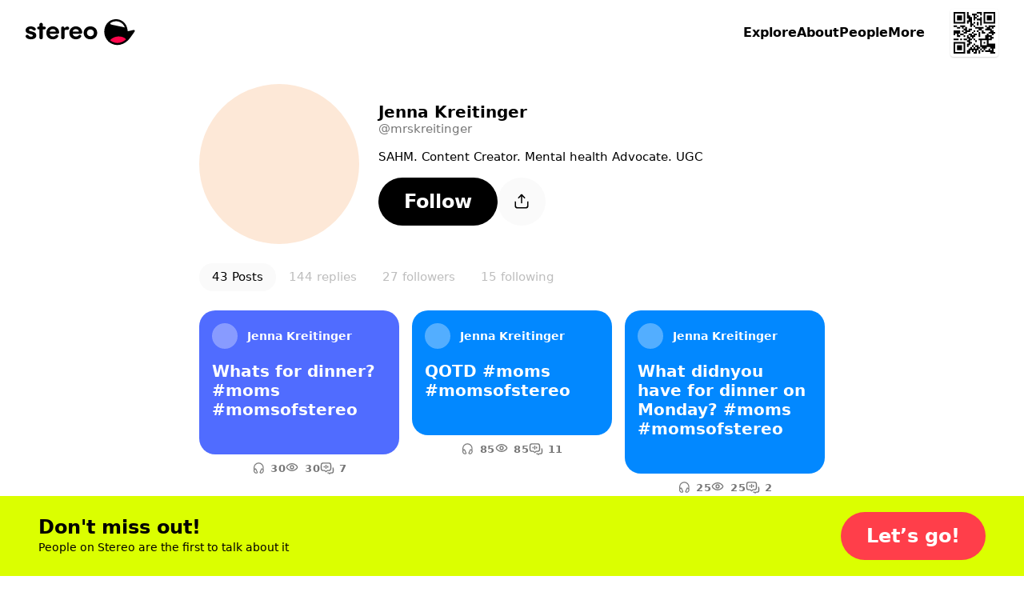

--- FILE ---
content_type: text/html; charset=utf-8
request_url: https://stereo.com/mrskreitinger
body_size: 197451
content:
<!DOCTYPE html>
<html lang="en">
<head>
<meta charset="utf-8">
<link rel="preconnect" href="//stereocdn.com"/><link rel="preconnect" href="//*.stereocdn.com"/><link rel="preconnect" href="//*.streo.co"/><link rel="preconnect" href="//d13058ycfhe2cj.cloudfront.net"/><link rel="preconnect" href="//am-us.stereocdn.com"/><link rel="preconnect" href="//d1uys5gv2539gd.cloudfront.net"/><link rel="preconnect" href="//am-eu.stereocdn.com"/><link rel="preconnect" href="//static.stereo.com"/><link rel="preconnect" href="//storage.stereo.com"/><link rel="preconnect" href="//stereo-images.stereocdn.com"/><link rel="preconnect" href="//media.stereocdn.com"/><link rel="preconnect" href="//*.amazonaws.com"/><link rel="preconnect" href="//records.stereocdn.com"/><link rel="preconnect" href="//www.facebook.com"/><link rel="preconnect" href="//connect.facebook.net"/><link rel="preconnect" href="//www.googletagmanager.com"/><link rel="dns-prefetch" href="//stereocdn.com"/><link rel="dns-prefetch" href="//*.stereocdn.com"/><link rel="dns-prefetch" href="//*.streo.co"/><link rel="dns-prefetch" href="//d13058ycfhe2cj.cloudfront.net"/><link rel="dns-prefetch" href="//am-us.stereocdn.com"/><link rel="dns-prefetch" href="//d1uys5gv2539gd.cloudfront.net"/><link rel="dns-prefetch" href="//am-eu.stereocdn.com"/><link rel="dns-prefetch" href="//static.stereo.com"/><link rel="dns-prefetch" href="//storage.stereo.com"/><link rel="dns-prefetch" href="//stereo-images.stereocdn.com"/><link rel="dns-prefetch" href="//media.stereocdn.com"/><link rel="dns-prefetch" href="//*.amazonaws.com"/><link rel="dns-prefetch" href="//records.stereocdn.com"/><link rel="dns-prefetch" href="//www.facebook.com"/><link rel="dns-prefetch" href="//connect.facebook.net"/><link rel="dns-prefetch" href="//www.googletagmanager.com"/><link rel="alternate" hreflang="ru" href="https://stereo.com/ru/mrskreitinger" /><link rel="alternate" hreflang="en" href="https://stereo.com/mrskreitinger" /><link rel="alternate" hreflang="de" href="https://stereo.com/de/mrskreitinger" /><link rel="alternate" hreflang="fr" href="https://stereo.com/fr/mrskreitinger" /><link rel="alternate" hreflang="es" href="https://stereo.com/es/mrskreitinger" /><link rel="alternate" hreflang="x-default" href="https://stereo.com/mrskreitinger" /><meta name="viewport" content="width=device-width, initial-scale=1" /><meta name="theme-color" content="#000" /><meta property="fb:app_id" content="121359511719" /><meta name="twitter:app:id:googleplay" content="com.stereo.app" /><meta property="thumbnail" content="https://front.streo.co/static-resources/images/og-image-facebook-2022-02-18.6fb15dce0cfa408f3431.png" /><meta name="keywords" content="podcast, talk, live, broadcast, radio, conversations, chat, audio, voice, show, community,interview, dialogs" /><meta name="description" content="SAHM. Content Creator. Mental health Advocate. UGC, 27 followers" /><meta property="og:url" content="https://stereo.com/mrskreitinger" /><meta property="al:ios:url" content="stereo://stereo.com/aa/landto?page=9&uid=1614729978&ref=p21str%3A%3A%3Amrskreitinger" /><meta property="al:ios:app_store_id" content="1501818976" /><meta property="al:ios:app_name" content="Stereo" /><meta property="al:android:url" content="stereo://stereo.com/aa/landto?page=9&uid=1614729978&ref=p21str%3A%3A%3Amrskreitinger" /><meta property="al:android:package" content="com.stereo.app" /><meta property="al:android:app_name" content="Stereo" /><meta property="og:site_name" content="Stereo" /><meta property="og:type" content="profile" /><meta property="og:title" content="Follow @mrskreitinger on Stereo now" /><meta property="og:description" content="SAHM. Content Creator. Mental health Advocate. UGC, 27 followers" /><meta property="og:image" itemprop="image" content="https://preview.stereocdn.com/mrskreitinger/s_1679160910.jpg?ttl=86400" /><meta property="twitter:card" content="summary_large_image" /><meta property="twitter:image" content="https://preview.stereocdn.com/mrskreitinger/s_1679160910.jpg?ttl=86400" /><meta property="twitter:title" content="Follow @mrskreitinger on Stereo now" /><meta property="twitter:description" content="SAHM. Content Creator. Mental health Advocate. UGC, 27 followers" /><meta property="og:image:width" content="1200" /><meta property="og:image:height" content="1200" />
<title>Follow @mrskreitinger on Stereo now</title>
<link href="https://front.streo.co/static-resources/css.625a9c8da40777efde82.js" rel="preload" as="script"><link href="https://front.streo.co/static-resources/langs/en.fb4498bef423c726b8f5.js" rel="preload" as="script"><link href="https://front.streo.co/static-resources/main.63e0c978b206faa1ca93.js" rel="preload" as="script"><link href="https://front.streo.co/static-resources/svg.7bcada1ba6efdde30d19.js" rel="preload" as="script"><link href="https://front.streo.co/static-resources/vendors.bf089c36aee2fc877ddc.js" rel="preload" as="script"><link rel="icon" href="https://front.streo.co/static-resources/images/favicon-16x16.61af4dc766adeab828d6.png" type="image/png" sizes="16x16" /><link rel="icon" href="https://front.streo.co/static-resources/images/favicon-32x32.91abda21784f9ce426bf.png" type="image/png" sizes="32x32" /><link rel="apple-touch-icon" href="https://front.streo.co/static-resources/images/apple-touch-icon.9bd912fd46ab38d0fcb7.png" sizes="180x180" /><link rel="canonical" href="https://stereo.com/mrskreitinger"  /><style>body{-webkit-font-smoothing:antialiased;-moz-osx-font-smoothing:grayscale;font-family:system-ui;margin:0}*,:after,:before{box-sizing:border-box}svg{display:block}:global #root{font-family:PP Pangram Sans Rounded,system-ui;font-size:14px;line-height:18px}@media(min-width:600px){:global #root{font-size:14px;line-height:18px}}:global .simplifiedPage{font-family:system-ui}h1,h2,h3,ol,p,table,ul{font-family:PP Pangram Sans Rounded,system-ui;font-weight:600;margin:0;padding:0}:global(.simplifiedPage) h1,:global(.simplifiedPage) h2,:global(.simplifiedPage) h3,:global(.simplifiedPage) ol,:global(.simplifiedPage) p,:global(.simplifiedPage) table,:global(.simplifiedPage) ul{font-family:system-ui}h1,h2,h3{font-weight:700}:global(.h1),h1{margin-bottom:80px;margin-top:40px}@media(min-width:600px){:global(.h1),h1{margin-bottom:120px;margin-top:120px}}:global(.h2),h2{margin-bottom:40px;margin-top:80px}@media(min-width:600px){:global(.h2),h2{margin-bottom:60px;margin-top:120px}}:global(.h3),h3{margin-bottom:24px;margin-top:24px}section>section>section>:global(.h3),section>section>section>h3{margin-top:0}p,section{margin-bottom:1em}p:last-child,section:last-child{margin-bottom:0}ol,ul{margin-bottom:2.6em;margin-top:2.6em}ol:last-child,ul:last-child{margin-bottom:0}section>section{margin-bottom:40px}ol,ul{margin-left:2em}section>section{margin-top:40px}@media(min-width:600px){section>section{margin-top:60px}}section>section>section{margin-top:0}table{margin-bottom:40px;margin-top:40px}@media(min-width:600px){table{margin-bottom:60px;margin-top:60px}}.header1,:global(.h1),h1{font-family:PP Pangram Sans Rounded,system-ui;font-size:40px;font-weight:700;letter-spacing:0;line-height:40px;text-align:center}@media(min-width:600px){.header1,:global(.h1),h1{font-size:64px;font-weight:700;letter-spacing:0;line-height:64px}}:global(.simplifiedPage) .header1,:global(.simplifiedPage) :global(.h1),:global(.simplifiedPage) h1{font-family:system-ui}.header1 a,:global(.h1) a,h1 a{color:currentColor}.header2small,:global(.h2small),h2{font-family:PP Pangram Sans Rounded,system-ui;font-size:30px;font-weight:700;line-height:30px}@media(min-width:600px){.header2small,:global(.h2small),h2{font-size:40px;font-weight:700;line-height:40px}}:global(.simplifiedPage) .header2small,:global(.simplifiedPage) :global(.h2small),:global(.simplifiedPage) h2{font-family:system-ui}.header2,:global(.h2){font-family:PP Pangram Sans Rounded,system-ui;font-size:30px;font-weight:700;line-height:30px}@media(min-width:600px){.header2,:global(.h2){font-size:40px;font-weight:700;line-height:40px}}:global(.simplifiedPage) .header2,:global(.simplifiedPage) :global(.h2){font-family:system-ui}.header3,:global(.h3),h3{font-family:PP Pangram Sans Rounded,system-ui;font-size:20px;font-weight:700;line-height:24px}@media(min-width:600px){.header3,:global(.h3),h3{font-size:20px;font-weight:700;line-height:24px}}:global(.simplifiedPage) .header3,:global(.simplifiedPage) :global(.h3),:global(.simplifiedPage) h3{font-family:system-ui}.body1,p{font-family:PP Pangram Sans Rounded,system-ui;font-size:14px;font-weight:400;letter-spacing:.3px;line-height:18px}@media(min-width:600px){.body1,p{font-size:14px;font-weight:400;letter-spacing:.3px;line-height:18px}}:global(.simplifiedPage) .body1,:global(.simplifiedPage) p{font-family:system-ui}.body2{font-family:PP Pangram Sans Rounded,system-ui;font-size:14px;font-weight:400;line-height:24px}@media(min-width:600px){.body2{font-size:14px;font-weight:400;line-height:24px}}:global(.simplifiedPage) .body2{font-family:system-ui}.bodyLarge,:global(.pLarge){font-family:PP Pangram Sans Rounded,system-ui;font-size:20px;font-weight:700;line-height:24px;margin:40px 0}@media(min-width:600px){.bodyLarge,:global(.pLarge){font-size:20px;font-weight:700;line-height:24px}}:global(.simplifiedPage) .bodyLarge,:global(.simplifiedPage) :global(.pLarge){font-family:system-ui}table{font-family:PP Pangram Sans Rounded,system-ui;font-size:14px;font-weight:400;line-height:18px}@media(min-width:600px){table{font-size:14px;font-weight:400;line-height:18px}}:global(.simplifiedPage) table{font-family:system-ui}.body1 a,.body2 a,.bodyLarge a,:global(.pLarge) a{color:#fff;cursor:pointer;-webkit-text-decoration:none;text-decoration:none}.body1 a:hover,.body2 a:hover,.bodyLarge a:hover,:global(.pLarge) a:hover{-webkit-text-decoration:underline;text-decoration:underline}:global(.LIGHT) .body1 a,:global(.LIGHT) .body2 a,:global(.LIGHT) .bodyLarge a,:global(.LIGHT) :global(.pLarge) a,:global(.simplifiedPage) .body1 a,:global(.simplifiedPage) .body2 a,:global(.simplifiedPage) .bodyLarge a,:global(.simplifiedPage) :global(.pLarge) a{color:#ff3e4a}ul{list-style:none}ul li{position:relative}:global(.simplifiedPage) ul li{font-weight:400}ul li:before{background-color:currentColor;border-radius:50%;content:"";display:block;height:.375em;margin-right:15px;position:absolute;right:100%;top:.375em;width:.375em}ul li+li{margin-top:1em}ol ul li+li,ul ul li+li{margin-top:.5em}ol li{padding-left:10px;position:relative}:global(.simplifiedPage) ol li{font-weight:400}ol li+li{margin-top:1em}ol ol,ol ol li+li,ol ul,ul ol,ul ol li+li,ul ul{margin-top:.5em}h1[id],h2[id],h3[id],h4[id],li[id],ol[id],p[id],ul[id]{scroll-margin:150px 0 0 0}:global(.text-center){text-align:center}[data-simplebar]{align-content:flex-start;align-items:flex-start;flex-direction:column;flex-wrap:wrap;justify-content:flex-start;position:relative}.simplebar-wrapper{height:inherit;max-height:inherit;max-width:inherit;overflow:hidden;width:inherit}.simplebar-mask{direction:inherit;height:auto!important;overflow:hidden;width:auto!important;z-index:0}.simplebar-mask,.simplebar-offset{bottom:0;left:0;margin:0;padding:0;position:absolute;right:0;top:0}.simplebar-offset{-webkit-overflow-scrolling:touch;box-sizing:inherit!important;direction:inherit!important;resize:none!important}.simplebar-content-wrapper{-ms-overflow-style:none;box-sizing:border-box!important;direction:inherit;display:block;height:100%;max-height:100%;max-width:100%;overflow:auto;position:relative;scrollbar-width:none;width:auto}.simplebar-content-wrapper::-webkit-scrollbar,.simplebar-hide-scrollbar::-webkit-scrollbar{display:none;height:0;width:0}.simplebar-content:after,.simplebar-content:before{content:" ";display:table}.simplebar-placeholder{max-height:100%;max-width:100%;pointer-events:none;width:100%}.simplebar-height-auto-observer-wrapper{box-sizing:inherit!important;flex-basis:0;flex-grow:inherit;flex-shrink:0;float:left;height:100%;margin:0;max-height:1px;max-width:1px;overflow:hidden;padding:0;pointer-events:none;position:relative;width:100%;z-index:-1}.simplebar-height-auto-observer{box-sizing:inherit;display:block;height:1000%;left:0;min-height:1px;min-width:1px;opacity:0;top:0;width:1000%;z-index:-1}.simplebar-height-auto-observer,.simplebar-track{overflow:hidden;pointer-events:none;position:absolute}.simplebar-track{bottom:0;right:0;z-index:1}[data-simplebar].simplebar-dragging,[data-simplebar].simplebar-dragging .simplebar-content{-webkit-touch-callout:none;pointer-events:none;-webkit-user-select:none;user-select:none}[data-simplebar].simplebar-dragging .simplebar-track{pointer-events:all}.simplebar-scrollbar{left:0;min-height:10px;position:absolute;right:0}.simplebar-scrollbar:before{background:#000;border-radius:7px;content:"";opacity:0;position:absolute;transition:opacity .2s linear .5s}.simplebar-scrollbar.simplebar-visible:before{opacity:.5;transition-delay:0s;transition-duration:0s}.simplebar-track.simplebar-vertical{top:0;width:11px}.simplebar-scrollbar:before{bottom:2px;left:2px;right:2px;top:2px}.simplebar-track.simplebar-horizontal{height:11px;left:0}.simplebar-track.simplebar-horizontal .simplebar-scrollbar{bottom:0;left:0;min-height:0;min-width:10px;right:auto;top:0;width:auto}[data-simplebar-direction=rtl] .simplebar-track.simplebar-vertical{left:0;right:auto}.simplebar-dummy-scrollbar-size{-ms-overflow-style:scrollbar!important;direction:rtl;height:500px;opacity:0;overflow-x:scroll;overflow-y:hidden;position:fixed;visibility:hidden;width:500px}.simplebar-dummy-scrollbar-size>div{height:200%;margin:10px 0;width:200%}.simplebar-hide-scrollbar{-ms-overflow-style:none;left:0;overflow-y:scroll;position:fixed;scrollbar-width:none;visibility:hidden}.e00Sf7pFcMyBEupMwmRu{--background:var(--header-background,var(--background-color,inherit));--foreground:var(--header-foreground,inherit);background:#fff;border-bottom:1px solid #0000001a;color:#000;display:none;padding:12px 0}@media(min-width:600px){.e00Sf7pFcMyBEupMwmRu{padding-bottom:16px;padding-top:16px}}.e00Sf7pFcMyBEupMwmRu .Z6W2273dncWYsqeWy7J9{-webkit-text-decoration:underline;text-decoration:underline}.e00Sf7pFcMyBEupMwmRu .TtQ_DYdrG0xbb3dIxui7,.e00Sf7pFcMyBEupMwmRu .Z6W2273dncWYsqeWy7J9{color:inherit}.e00Sf7pFcMyBEupMwmRu.Lqbc8kWoDCKDprb8vriZ{display:block}.ezu8p1SaIvWusICJ_uxX{align-items:center;display:flex}.MR59JRstiNTfgKXtzQ9p{display:block;flex:1 1 auto}.TtQ_DYdrG0xbb3dIxui7{cursor:pointer;flex:0 0 auto;margin-left:20px}.TtQ_DYdrG0xbb3dIxui7,.TtQ_DYdrG0xbb3dIxui7 svg{display:block;height:24px;width:24px}.cSOgUXl_AsaJjub1OVWV{border:0;color:unset;font-size:unset;font-weight:unset;line-height:unset;margin:0;padding:0;text-decoration:unset}.rBJZBVNpJhfZM5UCWfhN{position:relative}@media(max-width:1000px){.HFIVunovdJvvFaetf_VG{position:relative}}@media(min-width:1000px){._DHSp5GHlYFUqEhI85PP{position:relative}}.zhhNuu1_Opkimouw_wbP{position:absolute}@media(max-width:1000px){.HZVkKm6zkTj_WMINhJdJ{position:absolute}}@media(min-width:1000px){.rS1KcC0apz4_1AquCnr0{position:absolute}}.sKZoYaTJO1WFukeLbq5Z{position:fixed}@media(max-width:1000px){.PF37wEPQSooABa2zDC62{position:fixed}}@media(min-width:1000px){._2zjXEHLRbbxU713WdE49{position:fixed}}.JB8l2py8NYYNvKIPqNcK{position:-webkit-sticky;position:sticky}@media(max-width:1000px){.orKWsvpmWZM1dPSZaTTh{position:-webkit-sticky;position:sticky}}@media(min-width:1000px){.Tp54cjFognI7F0YAu92u{position:-webkit-sticky;position:sticky}}.TwefkT5TTfbcijx3CBiU{position:static}@media(max-width:1000px){.VRo0Am9fcc1_kfeA_LpB{position:static}}@media(min-width:1000px){._648mvFPzP4DPZUBSTXs{position:static}}.LsF3cK9JX8p6yCrNRIsA{top:0}.HTda9ry2hLKO3hrAiJNE{bottom:0}.g_MZIpHh6xrChIpbWFzO{left:0}.xa9ptNlx52L8o57XeN23{right:0}.FOOfQjedVy7QMP8v8Q7e{top:.25rem}.OPyEvPYYBmRT1bz1Dnok{bottom:.25rem}.U9p0F7_ElE2tAVx8xpvs{left:.25rem}.LOkrardWnDlEUBlzJnzG{right:.25rem}.LoNYUNfHEuQBYugIXlVz{top:.5rem}.HtxyfsUr3xXbJrXid1LV{bottom:.5rem}.DeoQP7mU9MXsK4lXCea5{left:.5rem}.NzOk2z8ZsOzFciQcX3Jc{right:.5rem}.Xi0CYl_s7uIunP1MQVJg{top:1rem}.Ay5FhqTDB9MxypMpe_OX{bottom:1rem}.mobvCzK7BCpwsGm8ZdBW{left:1rem}.KKmszj0TNtHOS0jQ0E1G{right:1rem}.KCu_Fkte9qhcbUwIYU9n{top:1.25rem}.YxdkUSM5KNeIMdm7CTXl{bottom:1.25rem}.G4qH5aYpMZOR55eHCa7w{left:1.25rem}.z0PJkEPm_yPFSCm4uk9Q{right:1.25rem}.OHCpHgOTxBRgGze7ccI_{top:1.5rem}.yCZLysjjwDsQOz_sF0ql{bottom:1.5rem}.fomeZtFYvxgsVkNWebBs{left:1.5rem}.HpDygIcgapKWW2Inc68J{right:1.5rem}.R8kcAiLZOHLNyiZKf08r{top:2rem}.HBFMzeDY3i4dLeIUWziv{bottom:2rem}.gdxa0YNpAHrHhed5RAht{left:2rem}.nvS6BiRpvTMNi3zkExNK{right:2rem}.ZrZ_TpkvsFyO7Rg28UVn{top:3.75rem}.s78vVzU4AuzQFV0vCsnJ{bottom:3.75rem}.qqJaeapG3yTswWvn7vmO{left:3.75rem}.qdyibn1sZP3lsrZRz2Eq{right:3.75rem}.KiyKtuB9mDCyPtG9eXa1{top:7.5rem}.ZnzeFKHldOpGYkHarWnd{bottom:7.5rem}.w1uXFBsZWRurs_24gThM{left:7.5rem}.pzLP__sPkkl1cssfazy_{right:7.5rem}.d1jRUdUzWk90a4BqROdM{width:0}@media(max-width:1000px){.ofVMNGMk0IkZ_iuu83YA#BDtO8gCI7RWggcuQRe2p{width:0}}@media(min-width:1000px){.rilBwt3ERReD_TLmHFYg{width:0}}.E0X7dZbiqrqfsfwH3CdQ{height:0}@media(max-width:1000px){.mUWYqpV0NCrQDQkiLQF7{height:0}}@media(min-width:1000px){.bqy6oWZEKgoV5tXecI0V{height:0}}.uLQC8OZx3QzFGYdAs0OO{width:50%}@media(max-width:1000px){.ofVMNGMk0IkZ_iuu83YA#BDtO8gCI7RWggcuQRe2p{width:50%}}@media(min-width:1000px){.AxsMgvCINj8fVgpCWp1j{width:50%}}.QZhSlqiLdWNCBSn_6JgH{height:50%}@media(max-width:1000px){.U7PnoHTjgfQzjBmQ_mbL{height:50%}}@media(min-width:1000px){.f5Y075jLTZ44cjKkKRNY{height:50%}}.IrkQHser30p2_Xkgn7C7{width:60%}@media(max-width:1000px){.ofVMNGMk0IkZ_iuu83YA#BDtO8gCI7RWggcuQRe2p{width:60%}}@media(min-width:1000px){.fFrfhIdq3eHTqU1abTCH{width:60%}}.rlfyOJTHCGv_yqTyvHZW{height:60%}@media(max-width:1000px){.WiBWnreF5fjvQ0E1L2tW{height:60%}}@media(min-width:1000px){.TWz0aWMQ12AY8cuKzZMb{height:60%}}.oacbdZOPade_4pnqtdMn{width:100%}@media(max-width:1000px){.ofVMNGMk0IkZ_iuu83YA#BDtO8gCI7RWggcuQRe2p{width:100%}}@media(min-width:1000px){.STZXaV23sy4WkSRf_AVJ{width:100%}}.V64O67_WKeBAeuXBHrYl{height:100%}@media(max-width:1000px){.viST4PdJ_Xm1Kl__FP2d{height:100%}}@media(min-width:1000px){._5bmyQNAZo_KS3RjFWiFw{height:100%}}.JbOsUMfQH4D9ofqYHHw2{width:auto}@media(max-width:1000px){.ofVMNGMk0IkZ_iuu83YA#BDtO8gCI7RWggcuQRe2p{width:auto}}@media(min-width:1000px){.k5Y02FGJcglHoBRqrofg{width:auto}}.eDnCZNmEimpDcjx2U6sf{height:auto}@media(max-width:1000px){.LCTdQexPhgRTNkyO3pZC{height:auto}}@media(min-width:1000px){.TtpPjssMM26x8jwXCnOy{height:auto}}.kYIAm8Lk1h7pI1JVLzmQ{display:block}@media(max-width:1000px){.ZAEkveHxgZQ_b4H2dp92{display:block}}@media(min-width:1000px){.TkFzXCBF7ppxPVOQl25F{display:block}}.mCp6I1SlcAXbkfaMm1xM{display:inline}@media(max-width:1000px){.Q_qgyEYQYepI7f2qeAlh{display:inline}}@media(min-width:1000px){.ZbpJfJgiYt2ihdaaCU3U{display:inline}}.BjufGHPdM1Sfs02X4COO{display:inline-block}@media(max-width:1000px){.qYgpVwQfx5KuxMNEs1RW{display:inline-block}}@media(min-width:1000px){.BPldf0anaxkN_bTDPpJf{display:inline-block}}.MtERlawTv_qVbr6_b0FU{display:flex}@media(max-width:1000px){.Akd0hDByZFeLRoPsW53E{display:flex}}@media(min-width:1000px){.Jam2bg_iojNuAAcMpgt_{display:flex}}.rsmFvGUxEIUL0nVZwBSW{display:grid}@media(max-width:1000px){.j92EM5FvDnrYThn9_Dau{display:grid}}@media(min-width:1000px){.bwxGWkkIHFv5dWFKLgxF{display:grid}}.STbvR_iJbF_gY5DGbF0F{display:none}@media(max-width:1000px){.RUZDjmcKGoPlx9bvhTvA{display:none}}@media(min-width:1000px){.x6Cyz0NiBIXho4tjz1Cn{display:none}}.pr0BSXGQ_7r_Kiqq2cKK{flex-direction:column}@media(max-width:1000px){.PaO0GLSji6GIhNXSUSiA{flex-direction:column}}@media(min-width:1000px){.HMQDMWieZC_glVdldqei{flex-direction:column}}.Mom5H1fjUJLExXF6IMPY{flex-direction:column-reverse}@media(max-width:1000px){.MchI0TU8s6105wFcOeR3{flex-direction:column-reverse}}@media(min-width:1000px){.A40MlStDfgZbUGXHNujB{flex-direction:column-reverse}}.KsL95iyjaeyxD1egYPKQ{flex-direction:row}@media(max-width:1000px){.wU0KgIswnxC7S6oDghrk{flex-direction:row}}@media(min-width:1000px){.cQ2Vlg3w7fviso69FLIj{flex-direction:row}}.M13_XBLPm07RkA_3HbUp{flex-direction:row-reverse}@media(max-width:1000px){.G27m2rxkM8yCgi7NPGaW{flex-direction:row-reverse}}@media(min-width:1000px){.Fgz7m_c4cXrlVQJo9v3n{flex-direction:row-reverse}}.BsAeNRghHlQFnrdzxVWq{flex-wrap:wrap-reverse}@media(max-width:1000px){.dYtYLrQp34bs1JcYxLSu{flex-wrap:wrap-reverse}}@media(min-width:1000px){.Dahg_hAhTG1RoMV89IAS{flex-wrap:wrap-reverse}}.EgvUCIA2z77eVQMaj58Q{justify-content:flex-start}@media(max-width:1000px){.KAQh_8PfPpVwcAoooTHS{justify-content:flex-start}}@media(min-width:1000px){.SvRB2YUykcXw30Dj9G8j{justify-content:flex-start}}.nG2Q9NVXvu1mijX6vyrJ{justify-content:flex-end}@media(max-width:1000px){.VLGixQyNv_fUicgGKyPr{justify-content:flex-end}}@media(min-width:1000px){.NSPPhxubl3a09xiveaIf{justify-content:flex-end}}.Pa6urEpPn3XPn7TVvsGQ{justify-content:center}@media(max-width:1000px){.oigFpJYHO8OhSJV65k4F{justify-content:center}}@media(min-width:1000px){.U1RX6pCYxdKJrfR4e1ja{justify-content:center}}.cC_3ReMLEFE3ldNuGeRW{justify-content:space-between}@media(max-width:1000px){.uQqk2YFSF4dOY50VYGAt{justify-content:space-between}}@media(min-width:1000px){.I_r8p15v8aZ1RSvpJQOQ{justify-content:space-between}}.rXgBptuVnVHzTa7IHX1v{justify-content:space-around}@media(max-width:1000px){._xoFVpqTNcYaRGPEDaa4{justify-content:space-around}}@media(min-width:1000px){.g45_s9mcovnxMXmDiXZP{justify-content:space-around}}.b0VfPKBzSEtKLvlDlRQm{justify-content:space-evenly}@media(max-width:1000px){.jHVfBLYyNT74PZEZHYs6{justify-content:space-evenly}}@media(min-width:1000px){.g0g76sR3c7jlH6YR96zA{justify-content:space-evenly}}.A1qSyLSI8g7t95fBF8wq{align-items:flex-start}@media(max-width:1000px){.uS6hYcomnyGOIcX2w79m{align-items:flex-start}}@media(min-width:1000px){.CDpGWy5DxQEnd7VLp1ti{align-items:flex-start}}.RhzM1foOp4IR3_HOxZtM{align-items:flex-end}@media(max-width:1000px){.TydgcjiR9X_G2W9tpIQz{align-items:flex-end}}@media(min-width:1000px){.h88R85tYlVo1rFU0snfi{align-items:flex-end}}.A2utk2PUOJIXWiODCdl2{align-items:center}@media(max-width:1000px){.rDAL1hPX6cFmzbzW9nKQ{align-items:center}}@media(min-width:1000px){.iexqwXSslqwuVqUQU77_{align-items:center}}.NMVVyqlOnV2UwwEAUXh0{align-items:baseline}@media(max-width:1000px){.BoVA7eMWjprg_LnFcDsT{align-items:baseline}}@media(min-width:1000px){.Yuy9ShT46WAR0LzTFxeD{align-items:baseline}}.Guh3BiEtrb8JAs1GAZvO{align-items:stretch}@media(max-width:1000px){.ECBJteFiOAWHWBz0DA5F{align-items:stretch}}@media(min-width:1000px){.dxDB98qyvHQN03SHrtu5{align-items:stretch}}.vFhhmm5IIAe68P0dxQTA{gap:0}@media(max-width:1000px){.jbI8OCp9P8wD6ZjMi9fz{gap:0}}@media(min-width:1000px){.NJb4d5iOpSBaUEmhW027{gap:0}}.U41M5wRmX5sq3M6RAZnZ{gap:.25rem}@media(max-width:1000px){._QC1dMnSncVLYZMO2j11{gap:.25rem}}@media(min-width:1000px){.EOmpNbI_azHw40tWvZgd{gap:.25rem}}.bJRLOzldad_dYhy9bW88{gap:.5rem}@media(max-width:1000px){.ERtwyHOfAt9tXcSBZ1lb{gap:.5rem}}@media(min-width:1000px){.du4upn1Gvv01XWAU7cNA{gap:.5rem}}.hBepQoHMBxGdmWg4gjR9{gap:1rem}@media(max-width:1000px){.dt5stQ8SRtNXwKQDjQdy{gap:1rem}}@media(min-width:1000px){.wxYoUnl_gryr4592Wr94{gap:1rem}}.HSb18ewEfN8TaKIokYSg{gap:1.25rem}@media(max-width:1000px){.rW1swBBdd4aTwqCpQ7pN{gap:1.25rem}}@media(min-width:1000px){.VD7f1CmgXbjSrvlkRHf1{gap:1.25rem}}.eqyxHWVbe2SYhfi3LcLS{gap:1.5rem}@media(max-width:1000px){.T9u5oSyitI7SUAFhcc6d{gap:1.5rem}}@media(min-width:1000px){.TGLerxQDjvm2xQ13e89L{gap:1.5rem}}.mLPhlVRCBCMUmsh6K1nY{gap:2rem}@media(max-width:1000px){.Zi0SgaWfghtH31Anqm4t{gap:2rem}}@media(min-width:1000px){.ut2DI0sOXGjSVxMlo8Sg{gap:2rem}}.oSO_9RlYE2tcHQGjHiIR{gap:3.75rem}@media(max-width:1000px){.Q_eQ0ob78kndQe3Mrzkp{gap:3.75rem}}@media(min-width:1000px){.rXcukQatt4KSo2wWGebE{gap:3.75rem}}.xfOFcLcYVkjvdhOwASyQ{gap:7.5rem}@media(max-width:1000px){.d8itl3sgpHxw1bNNf3_p{gap:7.5rem}}@media(min-width:1000px){.biqBMP2dRIH9UJr4ttXb{gap:7.5rem}}.VzhFX0VhOp0h5n9vePJO{flex-wrap:wrap}@media(max-width:1000px){.Wyfwi9VLW71eplzh30AL{flex-wrap:wrap}}@media(min-width:1000px){.pCEWPey_y66KAF2ZYRwf{flex-wrap:wrap}}.oRHVm2kTDSgL7oNHs6VQ{flex-wrap:nowrap}@media(max-width:1000px){.LQcb3_sUT40Ea4Oc5VMt{flex-wrap:nowrap}}@media(min-width:1000px){.B6wdTqtI92myjAiElqVe{flex-wrap:nowrap}}.K8cD8G810uGpFJ8Mh_su{padding:0}@media(max-width:1000px){.e70DiNKix8cMDKW7MJW5{padding:0}}@media(min-width:1000px){.k8qG_B4yFiGV6bg8_4VU{padding:0}}.AyoIrJ26odjReadKUHpU{padding-left:0;padding-right:0}@media(max-width:1000px){.LVepwwtcVmEalH51k7dG{padding-left:0;padding-right:0}}@media(min-width:1000px){.xQ2K49PHOKabB9hgPiER{padding-left:0;padding-right:0}}.CgSU21H8hPQkR2ORvaPr{padding-bottom:0;padding-top:0}@media(max-width:1000px){.fP_wa5cemSZND544iTrU{padding-bottom:0;padding-top:0}}@media(min-width:1000px){.nwy3kxXSxb7rOKkYllZ1{padding-bottom:0;padding-top:0}}.gpQwjW0rlbpWFOSVApAw{padding-top:0}@media(max-width:1000px){.GhmvDK_MJlE5cUbBMEuz{padding-top:0}}@media(min-width:1000px){.fgRn9hEsvYPaQED6iE1Y{padding-top:0}}.ukm5U2dWffcqunYcdC9C{padding-bottom:0}@media(max-width:1000px){.SkEedY7ocFV36QEliVSb{padding-bottom:0}}@media(min-width:1000px){.vsON6MTcD8wIfD28iuow{padding-bottom:0}}.ZZbP0bXrqs_JEUIUixoq{padding-left:0}@media(max-width:1000px){.XbwAFvJPcF5TPq6Sy7J3{padding-left:0}}@media(min-width:1000px){.zWBtIybzWXfmPXeuX3Ta{padding-left:0}}.cM0C1h8qpuZV_KGDTXYK{padding-right:0}@media(max-width:1000px){.lyGt6JQPJbqNvDT_UgEK{padding-right:0}}@media(min-width:1000px){.POjNEc_KewC4EOv6gcDq{padding-right:0}}.YJJ0snOludF34t7rTyTW{padding:.25rem}@media(max-width:1000px){.di0fYg0d5dR2yed7HS_7{padding:.25rem}}@media(min-width:1000px){.XIpvn23lpd6x3anTZqeQ{padding:.25rem}}.AZ3HqmsRU0a2UKN3Age8{padding-left:.25rem;padding-right:.25rem}@media(max-width:1000px){.pnRMDOXt2unUo4Q1nZhg{padding-left:.25rem;padding-right:.25rem}}@media(min-width:1000px){.QpJ3nYmp7PfzPkC454ld{padding-left:.25rem;padding-right:.25rem}}.VQa0T98PX5Ya6pSQgrcL{padding-bottom:.25rem;padding-top:.25rem}@media(max-width:1000px){.dQcwHy_uaQOeFyJQucKQ{padding-bottom:.25rem;padding-top:.25rem}}@media(min-width:1000px){.bte4WUCF14Cd6U1ke_3i{padding-bottom:.25rem;padding-top:.25rem}}.rCpLHcirw_LJSRa4V_Y9{padding-top:.25rem}@media(max-width:1000px){.ZHAqWC8Kt46xTBPVzqwS{padding-top:.25rem}}@media(min-width:1000px){.Kq27hGvSi465bEKKacAu{padding-top:.25rem}}.F721dnKg8MDG0MftErJr{padding-bottom:.25rem}@media(max-width:1000px){.cUGInbNHkakqqFALdp8W{padding-bottom:.25rem}}@media(min-width:1000px){.fncxnCEg_oTXUQ5CgSyR{padding-bottom:.25rem}}.HWP2fFY41OitvuYwIQHJ{padding-left:.25rem}@media(max-width:1000px){.cbVptO2pDfFEteEnVtLT{padding-left:.25rem}}@media(min-width:1000px){.dq9oZCoU8TU_x4_u1jVY{padding-left:.25rem}}.OwcdA5fSNSRptffQp8AQ{padding-right:.25rem}@media(max-width:1000px){.eXISpdywnP96PXz69xjQ{padding-right:.25rem}}@media(min-width:1000px){.DoU5bdddsXg1EmYQHfK8{padding-right:.25rem}}.axbl3Uq2EMCiMzv9vTaA{padding:.5rem}@media(max-width:1000px){.kXsnVKwGmRfs1Mrc9qMy{padding:.5rem}}@media(min-width:1000px){.nG_xLfUxvyoEgVXhfsLF{padding:.5rem}}.sdycy4miJyYSTSOCZSDm{padding-left:.5rem;padding-right:.5rem}@media(max-width:1000px){.efLP0BtDpzGte6tLUQ8c{padding-left:.5rem;padding-right:.5rem}}@media(min-width:1000px){.dgQvYoHXGp0jxu8Ddh2U{padding-left:.5rem;padding-right:.5rem}}.wwqdkc_8pHf1kBJCKgWT{padding-bottom:.5rem;padding-top:.5rem}@media(max-width:1000px){.diSFAX5SDjIE6ipZvS7k{padding-bottom:.5rem;padding-top:.5rem}}@media(min-width:1000px){.QRkIytFm654iPGSlq_90{padding-bottom:.5rem;padding-top:.5rem}}.txBhu_MRiCuj1LKnh5Lc{padding-top:.5rem}@media(max-width:1000px){.ubukTdAisYXdkLbnDSyM{padding-top:.5rem}}@media(min-width:1000px){.Xc6EDxCknGDLxBfOvMbM{padding-top:.5rem}}.tuWA6mIK62VevhfvmF8R{padding-bottom:.5rem}@media(max-width:1000px){.x2EbEARjiDqPUm09OaY0{padding-bottom:.5rem}}@media(min-width:1000px){.qM_Adki8F65dpbLBGP0g{padding-bottom:.5rem}}.YKI5x77XDudLg_eA37Lv{padding-left:.5rem}@media(max-width:1000px){.lz_oTaNM4oZIaJKHCAPI{padding-left:.5rem}}@media(min-width:1000px){.pmTcH8plmXCgta4djlg1{padding-left:.5rem}}.NmLHtRt8tjEcrdBHR7ZE{padding-right:.5rem}@media(max-width:1000px){.kg7NHYPTSlTZZzsppMO5{padding-right:.5rem}}@media(min-width:1000px){.DuvHsdB7dmZxwoglZYRQ{padding-right:.5rem}}.UCNUqiA4lK68u3fNZ4pQ{padding:1rem}@media(max-width:1000px){.tM5W0VrR55_fecZwCsyE{padding:1rem}}@media(min-width:1000px){.JtNtqXzhBQazFfNhZHgg{padding:1rem}}.dpwbGw0gtJXGRN5aeDrb{padding-left:1rem;padding-right:1rem}@media(max-width:1000px){.qag3tamuXSxVcVAtVMhg{padding-left:1rem;padding-right:1rem}}@media(min-width:1000px){.FSteI_1dIsAGC0SyyjpX{padding-left:1rem;padding-right:1rem}}.dy9Mbs1lyQ5jlcq2gkvq{padding-bottom:1rem;padding-top:1rem}@media(max-width:1000px){.vc3BiPlMkVZTo0Bfu2g7{padding-bottom:1rem;padding-top:1rem}}@media(min-width:1000px){.hdLE6uWlqFxGEgknIgWN{padding-bottom:1rem;padding-top:1rem}}.RQ0LkfSdpoeyx4D_vGJf{padding-top:1rem}@media(max-width:1000px){.mj4PmFYjLfpKSJ88mCJi{padding-top:1rem}}@media(min-width:1000px){._xl2HevkJBH0p9MOuRJQ{padding-top:1rem}}.ttanm3KVliE8JtgaIVw_{padding-bottom:1rem}@media(max-width:1000px){.FKgM_oMV3wQt0dzKID_z{padding-bottom:1rem}}@media(min-width:1000px){.UXemPpeEyX72GlbZQdVz{padding-bottom:1rem}}.ehF_l6EZgG9wsjqp_WzH{padding-left:1rem}@media(max-width:1000px){.LYQskNyzoayOP82vRYe5{padding-left:1rem}}@media(min-width:1000px){.a0keFrEJVXziutj_eHB7{padding-left:1rem}}.rbpFGVlYjO8wUrJNns0g{padding-right:1rem}@media(max-width:1000px){.S9tdUkfftGaeJfzazjCi{padding-right:1rem}}@media(min-width:1000px){.NfX2z5Bwr1JFtUREz6mu{padding-right:1rem}}.xigKBhobYeLKrfftez3h{padding:1.25rem}@media(max-width:1000px){.sjROWg7WPVtD6pX9bL16{padding:1.25rem}}@media(min-width:1000px){.LumBitJa9YU74eDkay9g{padding:1.25rem}}.JcbDgXHJcWK7bxDEqlhg{padding-left:1.25rem;padding-right:1.25rem}@media(max-width:1000px){.z9SjY7HXQeZyaAY0qq1m{padding-left:1.25rem;padding-right:1.25rem}}@media(min-width:1000px){.WWbMh2l8YBkqKBRFaWXl{padding-left:1.25rem;padding-right:1.25rem}}.zG3ddtGVlUndLEDBZujV{padding-bottom:1.25rem;padding-top:1.25rem}@media(max-width:1000px){.RwqLJdrssVgxA9t0HZ1V{padding-bottom:1.25rem;padding-top:1.25rem}}@media(min-width:1000px){.P4mYBqcRu2jc6KkAYm9q{padding-bottom:1.25rem;padding-top:1.25rem}}.AYwmuGw_7JdwcQXlx35R{padding-top:1.25rem}@media(max-width:1000px){.rKyKXiT5kAwwxsqRM3QO{padding-top:1.25rem}}@media(min-width:1000px){.WY5j0JRHWIIWG1YYb2LR{padding-top:1.25rem}}.la9UmYpoBF0Cd8uT_RQ9{padding-bottom:1.25rem}@media(max-width:1000px){.B5DBmWEvLm61oCtjt2gY{padding-bottom:1.25rem}}@media(min-width:1000px){.KGmWxiHBp97fdQ2j49eP{padding-bottom:1.25rem}}.iKwuGjaYJuu6KVpP7lEN{padding-left:1.25rem}@media(max-width:1000px){.wcRe_xJHUbSimoIlxqNQ{padding-left:1.25rem}}@media(min-width:1000px){.XvBE1CDZRZsIz_qn1Mw_{padding-left:1.25rem}}.hR6pF8BeKum7VRIvmnJQ{padding-right:1.25rem}@media(max-width:1000px){.wJ1KO_IBpTnS_eKemGNV{padding-right:1.25rem}}@media(min-width:1000px){.RxQdHsEGcGnjk6UyML1F{padding-right:1.25rem}}.ERqUSIhuGXrKMdzxNyzm{padding:1.5rem}@media(max-width:1000px){.GNaE4lucMV7CzYScebCA{padding:1.5rem}}@media(min-width:1000px){.lTyQx2SyK5cEaLE0AhrE{padding:1.5rem}}.of3GnGowZUmcbxwyRGBH{padding-left:1.5rem;padding-right:1.5rem}@media(max-width:1000px){.B0C0G43qY4bmYSacVhp4{padding-left:1.5rem;padding-right:1.5rem}}@media(min-width:1000px){.brLftr322PqcoOUHMLda{padding-left:1.5rem;padding-right:1.5rem}}.yYv0n3uMTHuHoePH5ca7{padding-bottom:1.5rem;padding-top:1.5rem}@media(max-width:1000px){.TOnMj8kZoELFvFQSFlEg{padding-bottom:1.5rem;padding-top:1.5rem}}@media(min-width:1000px){.WH0Cww0wMTc2ZeWoSoeu{padding-bottom:1.5rem;padding-top:1.5rem}}.lhMtMYXSzkapsZEiFkxH{padding-top:1.5rem}@media(max-width:1000px){.kKt5yz83z0vT2VWCNwIw{padding-top:1.5rem}}@media(min-width:1000px){.zHwIOQ1DyFAtM2ws52Li{padding-top:1.5rem}}.xlIOW8XSXLgsI3ejOnxh{padding-bottom:1.5rem}@media(max-width:1000px){.OZIiGIxRTy9bad_fZHHi{padding-bottom:1.5rem}}@media(min-width:1000px){.JOSP1hEUF899mWeWyblH{padding-bottom:1.5rem}}.SYYkGQ1jHWp7Y15nPQ6t{padding-left:1.5rem}@media(max-width:1000px){.eweR8FYCvtLqdFpGN7HX{padding-left:1.5rem}}@media(min-width:1000px){.TGtO0fCG4Z1WUfOJvKAc{padding-left:1.5rem}}.ElQGlQfdWTlB7RRdVD29{padding-right:1.5rem}@media(max-width:1000px){.hBJ5_i2RCa9aPhNpuRJs{padding-right:1.5rem}}@media(min-width:1000px){.MfnFc7bB9OYhzkfCIl5A{padding-right:1.5rem}}.JkeOj6XT2eTcaOG0TMAm{padding:2rem}@media(max-width:1000px){.ym9ACYzh0jHn7Kvtj8Z5{padding:2rem}}@media(min-width:1000px){.lvCc9Wxh4GqQjFI3vWxA{padding:2rem}}.YuS0HO2Gt42Dsq2zQCM0{padding-left:2rem;padding-right:2rem}@media(max-width:1000px){.u0vRbSCe50vvIL_PoTGF{padding-left:2rem;padding-right:2rem}}@media(min-width:1000px){.ZP2IKp35f7Zi3ukGLjKc{padding-left:2rem;padding-right:2rem}}.MKmyJYXfoY3lKCErGUTC{padding-bottom:2rem;padding-top:2rem}@media(max-width:1000px){.GeZmTIYmXtRC596yqiRY{padding-bottom:2rem;padding-top:2rem}}@media(min-width:1000px){.ihFGY1IFNOANpQI4VM6a{padding-bottom:2rem;padding-top:2rem}}.BmbEIHfGLbS2dlWtFyPR{padding-top:2rem}@media(max-width:1000px){.Stl9RfhtqNDUPPZ2ioD2{padding-top:2rem}}@media(min-width:1000px){.EDihruHljhfu4XkfHfbW{padding-top:2rem}}.mIAkVfVwPnxSfZAkXfwc{padding-bottom:2rem}@media(max-width:1000px){.SU4aNPDNL1qb3F1Z5vNt{padding-bottom:2rem}}@media(min-width:1000px){.vcp5KzOwAv1tonQ2LI5d{padding-bottom:2rem}}.wFb698cwAg8hQDBTdQUn{padding-left:2rem}@media(max-width:1000px){.Npx50Z_AxN4AWSiMtM_J{padding-left:2rem}}@media(min-width:1000px){._yY6OkApiAL_LvTHCAKw{padding-left:2rem}}.gbnQlERUUSoI5GmxQsVf{padding-right:2rem}@media(max-width:1000px){.vB1gNDHWlt0MOv_Yj812{padding-right:2rem}}@media(min-width:1000px){.pC_nwCCcCQTuKMnICn3f{padding-right:2rem}}.h2mCUjRkdNyoPVViGzVc{padding:3.75rem}@media(max-width:1000px){.NyOhmdja7DTs5LrjsQ33{padding:3.75rem}}@media(min-width:1000px){.iFMRtZ7hxqROliFERjfL{padding:3.75rem}}.q4lwi4AeOdP6yeA6o0Ua{padding-left:3.75rem;padding-right:3.75rem}@media(max-width:1000px){.PUSESG9FfqISoqgeFLA0{padding-left:3.75rem;padding-right:3.75rem}}@media(min-width:1000px){.liAiUNVzXHlAv4tJUHx1{padding-left:3.75rem;padding-right:3.75rem}}.PX7108tMa_BgfoeR6FH4{padding-bottom:3.75rem;padding-top:3.75rem}@media(max-width:1000px){.Todju2IYOMzqgZiKZcgs{padding-bottom:3.75rem;padding-top:3.75rem}}@media(min-width:1000px){.VA67kYUlQwZEpxmNPX2w{padding-bottom:3.75rem;padding-top:3.75rem}}.I7CxlT_67EMyYn3N1kTS{padding-top:3.75rem}@media(max-width:1000px){.rJo0nVJSSXCnIdyJ0xIX{padding-top:3.75rem}}@media(min-width:1000px){.wmF6CJBW8Db5tKnnsSIQ{padding-top:3.75rem}}.JDNFpmrwz8kuJFEj_nPl{padding-bottom:3.75rem}@media(max-width:1000px){.cJcrlzFd1D34fJHjnY7W{padding-bottom:3.75rem}}@media(min-width:1000px){.nnSVNBFHF5wru2rFCIF0{padding-bottom:3.75rem}}.v6XWj00xBnaueJHcNd0k{padding-left:3.75rem}@media(max-width:1000px){.ZLRgxcLSSHhLmmJoP6jG{padding-left:3.75rem}}@media(min-width:1000px){.myg8HQ2BqDRT88zLI7cF{padding-left:3.75rem}}.TsOOS1XDboZP8hUW19PP{padding-right:3.75rem}@media(max-width:1000px){.TIgOMUadW4qElH5y1E6I{padding-right:3.75rem}}@media(min-width:1000px){.tcxbK4gGgn3r8q5nZjYZ{padding-right:3.75rem}}.Avhq4DAdwXMtPBBlLAaV{padding:7.5rem}@media(max-width:1000px){.aMZHe5uxKjoXJzfNmjgd{padding:7.5rem}}@media(min-width:1000px){.CZDgaCwNiM0IHwpzNtyL{padding:7.5rem}}.gsWM_9ZQAUeGeWf7aEoA{padding-left:7.5rem;padding-right:7.5rem}@media(max-width:1000px){.yfxOiUqtZDlVAhLDMgYD{padding-left:7.5rem;padding-right:7.5rem}}@media(min-width:1000px){.oDoRxHzsDlfUZBHtp7BH{padding-left:7.5rem;padding-right:7.5rem}}.LqeRmGWGGLGKeBe30FHd{padding-bottom:7.5rem;padding-top:7.5rem}@media(max-width:1000px){.PAb9W0PAABGqWOutaNKl{padding-bottom:7.5rem;padding-top:7.5rem}}@media(min-width:1000px){.v6fcb8H0CmZ4CpMb7Bvs{padding-bottom:7.5rem;padding-top:7.5rem}}.HQ4o4IT4qgHkpryZ0mvK{padding-top:7.5rem}@media(max-width:1000px){.rgKM14UP8D3X79sBx_aJ{padding-top:7.5rem}}@media(min-width:1000px){.ziKuEpT4Pv8FPCZDbyvE{padding-top:7.5rem}}.yCKbVvWsXnpjwrmHU8Mb{padding-bottom:7.5rem}@media(max-width:1000px){.TGJNqN9q2f3a5PXkmudq{padding-bottom:7.5rem}}@media(min-width:1000px){.wQpnRd809sPcaPA9CBbF{padding-bottom:7.5rem}}.jALkfvqyZB8bkEmSQ36g{padding-left:7.5rem}@media(max-width:1000px){.AJgfqj8pOlpiz5GBfcAG{padding-left:7.5rem}}@media(min-width:1000px){.ZKnuQFxM7K23en3PJ0V0{padding-left:7.5rem}}.lWQGvV9y8mYgjnvFvKLG{padding-right:7.5rem}@media(max-width:1000px){.n0AooNqQZaJaNT587A2q{padding-right:7.5rem}}@media(min-width:1000px){.QDfExXeanLQyrJF3h3iE{padding-right:7.5rem}}.rEFJtCxlzsSm3GZZBclS{margin:0!important}@media(max-width:1000px){.uxwQx8cJpUtTOpevDi7S{margin:0!important}}@media(min-width:1000px){.R7SMzIy76Nwkc6hSzI4Q{margin:0!important}}.xufnzoP9HrJgldv0Q8xN{margin-left:0!important;margin-right:0!important}@media(max-width:1000px){.dGhMgGiITnmS4pnJBNsv{margin-left:0!important;margin-right:0!important}}@media(min-width:1000px){.wKzATrtMqqb2D9XBT4Nl{margin-left:0!important;margin-right:0!important}}.lCxK0jNGHcINuhFzSAdc{margin-bottom:0!important;margin-top:0!important}@media(max-width:1000px){.gk2SidCOby_ws5POOvnF{margin-bottom:0!important;margin-top:0!important}}@media(min-width:1000px){.qp6IDdJ8WKmOLVWK4wgy{margin-bottom:0!important;margin-top:0!important}}.roctv0WNSO_P_MDkwxzL{margin-top:0!important}@media(max-width:1000px){.nptz2SgboWRFfMNo0mo4{margin-top:0!important}}@media(min-width:1000px){.zGAjWxR3iDposCRjSGRp{margin-top:0!important}}._BuKHL1XQU_YDIHtIwR3{margin-bottom:0!important}@media(max-width:1000px){.RM5OzJVRwdpI251MgGzS{margin-bottom:0!important}}@media(min-width:1000px){.J1Tc4SQg3saAmUG7IZnl{margin-bottom:0!important}}.auHcV7rqoxh0A5QvRj0w{margin-left:0!important}@media(max-width:1000px){.dvF9cCoZSyyqyv8RKbBi{margin-left:0!important}}@media(min-width:1000px){.OCryHbTEy0qZ61MsV3sf{margin-left:0!important}}.MqQvwilZOtwRPVM_BOIM{margin-right:0!important}@media(max-width:1000px){.T49u9wUoxJB9FI7aaEjO{margin-right:0!important}}@media(min-width:1000px){.kegQ7M2OaV_mJmpSIbLW{margin-right:0!important}}.nUtCTnVewif2VA8hkYPK{margin:-7.5rem!important}@media(max-width:1000px){.UL5uyxwR2nO5vTsQ9fs3{margin:-7.5rem!important}}@media(min-width:1000px){.tqpucnbrBn5RuMR9QWSK{margin:-7.5rem!important}}.QhjRlw3ibKDm38sQlG5G{margin-left:-7.5rem!important;margin-right:-7.5rem!important}@media(max-width:1000px){.yZjcNkY6d04K0eMHKsD0{margin-left:-7.5rem!important;margin-right:-7.5rem!important}}@media(min-width:1000px){.yVF7P9_9SRtbYZvql9wn{margin-left:-7.5rem!important;margin-right:-7.5rem!important}}.YvYPzuxijcceGd3mtS3m{margin-bottom:-7.5rem!important;margin-top:-7.5rem!important}@media(max-width:1000px){.xugKUwSe8wlRKlVq5azk{margin-bottom:-7.5rem!important;margin-top:-7.5rem!important}}@media(min-width:1000px){.xCvrCsbqZG1kSnpaPGSg{margin-bottom:-7.5rem!important;margin-top:-7.5rem!important}}.uLnrfq5j3fOCjwYz1XsS{margin-top:-7.5rem!important}@media(max-width:1000px){.Gw04F1rGUS3sy3w63aKq{margin-top:-7.5rem!important}}@media(min-width:1000px){.KmkkNVd8Q6NWjTZxN0TH{margin-top:-7.5rem!important}}.SR8tWlibEIbA1Put__Qh{margin-bottom:-7.5rem!important}@media(max-width:1000px){.Hr7E7UfdM3RyFipew6EN{margin-bottom:-7.5rem!important}}@media(min-width:1000px){.CKUhkL4O9WWzcBn7iwS3{margin-bottom:-7.5rem!important}}.p6ylBDf4Faoo0ox_2I5O{margin-left:-7.5rem!important}@media(max-width:1000px){.jil8MtU5CNnbh912WlEP{margin-left:-7.5rem!important}}@media(min-width:1000px){.SNVdB4LSwN_o5uNDKsLW{margin-left:-7.5rem!important}}.gLXHlqY3Lh724VBmmRMC{margin-right:-7.5rem!important}@media(max-width:1000px){.NFxlI6SOFjYJ9gKWwIY7{margin-right:-7.5rem!important}}@media(min-width:1000px){.n3jXvWzqsRiINBMxbb2L{margin-right:-7.5rem!important}}.mGlv8Piy4edkKD7MTcDk{margin:-3.75rem!important}@media(max-width:1000px){.FGQQTwtbXPWMv1LIouJI{margin:-3.75rem!important}}@media(min-width:1000px){.mdgVtHtPEng3_O6zGP2u{margin:-3.75rem!important}}.yqbuvkBb7uUZllU9KpOZ{margin-left:-3.75rem!important;margin-right:-3.75rem!important}@media(max-width:1000px){.wiIXRUzWKzi1e7_Z7pwo{margin-left:-3.75rem!important;margin-right:-3.75rem!important}}@media(min-width:1000px){.p3Xa2KRtbmJTJCHk7o2o{margin-left:-3.75rem!important;margin-right:-3.75rem!important}}.vARWMQ63nw6q3TIstBtO{margin-bottom:-3.75rem!important;margin-top:-3.75rem!important}@media(max-width:1000px){.H9r94Og5CFKvmh4dNNOQ{margin-bottom:-3.75rem!important;margin-top:-3.75rem!important}}@media(min-width:1000px){.hYoOnyx6aP15PBpAR6xq{margin-bottom:-3.75rem!important;margin-top:-3.75rem!important}}.kbJ5x7Nik7TXV4ojr5Do{margin-top:-3.75rem!important}@media(max-width:1000px){.klNyEo03V1cnNGm0ljTG{margin-top:-3.75rem!important}}@media(min-width:1000px){.uWfAZDcCPt_T9F_0looO{margin-top:-3.75rem!important}}.M6lbuxrpmxJ2XIM8Na1T{margin-bottom:-3.75rem!important}@media(max-width:1000px){.eoNFYIOfww_A4W1HYgmq{margin-bottom:-3.75rem!important}}@media(min-width:1000px){.qNZSZBmLKqDwpiaUwIO3{margin-bottom:-3.75rem!important}}.tVYmuO4gLE8HmvwJJjhz{margin-left:-3.75rem!important}@media(max-width:1000px){.VbUSKEZxsaanP9PYI8wd{margin-left:-3.75rem!important}}@media(min-width:1000px){.oTZtkVmJCuBmHlaAPjvz{margin-left:-3.75rem!important}}.ctV8IeGyzCjzHnwC9T1U{margin-right:-3.75rem!important}@media(max-width:1000px){.GmaQ4eBNxiiYUdFKeqZg{margin-right:-3.75rem!important}}@media(min-width:1000px){.Aw3xeg53GZ9gDP31u2KH{margin-right:-3.75rem!important}}.WpxIMwPP7OqDqhj3HWxo{margin:-2rem!important}@media(max-width:1000px){.dcwneAHTSPA8N_ogAMDq{margin:-2rem!important}}@media(min-width:1000px){.LhcML4qKQ4QN6lzzMi4A{margin:-2rem!important}}.pZiuWicgoAJsDJih4_Sw{margin-left:-2rem!important;margin-right:-2rem!important}@media(max-width:1000px){.N1ffQKcVv5FIm23t1LIg{margin-left:-2rem!important;margin-right:-2rem!important}}@media(min-width:1000px){.aE9YPAVFbbv0xPcguQJe{margin-left:-2rem!important;margin-right:-2rem!important}}.aF3XEETC9OSpXQdxmMQ6{margin-bottom:-2rem!important;margin-top:-2rem!important}@media(max-width:1000px){.w6aw6aCuvmRgTlfc24Qr{margin-bottom:-2rem!important;margin-top:-2rem!important}}@media(min-width:1000px){.JoG7PFM4XwVaGdzkkQUX{margin-bottom:-2rem!important;margin-top:-2rem!important}}.SvDJ6du73XB40ZPHeE8L{margin-top:-2rem!important}@media(max-width:1000px){.iaLA5QLl1E9sfdPrNa5S{margin-top:-2rem!important}}@media(min-width:1000px){.sz5ZXaCSvYdPH_sKcnXn{margin-top:-2rem!important}}.RUmGelkeU4R0MNSwwfwf{margin-bottom:-2rem!important}@media(max-width:1000px){.vOy2OceQP44k8qwN75RR{margin-bottom:-2rem!important}}@media(min-width:1000px){.yPM9oxvQe276EL9MLPOZ{margin-bottom:-2rem!important}}.Jvh8cAfgjILwYUwHcXcU{margin-left:-2rem!important}@media(max-width:1000px){.SXa6cK42c2amNHSrN6dn{margin-left:-2rem!important}}@media(min-width:1000px){.jy59CvtqclOfs0Yi8hQH{margin-left:-2rem!important}}.LFm5hREVwweq51uq0gCW{margin-right:-2rem!important}@media(max-width:1000px){.yKe0yCn7744NunwQ3FYg{margin-right:-2rem!important}}@media(min-width:1000px){.Z4jSPmxSiiML2dLISoPG{margin-right:-2rem!important}}.lk2uP3gyFtEsY1I9Upv8{margin:-1.5rem!important}@media(max-width:1000px){.QNvkXIlfC7ff3fvqvQDz{margin:-1.5rem!important}}@media(min-width:1000px){.ODG3jKfqS0Py71vw2jNC{margin:-1.5rem!important}}.sNtiaRzgGageoeS73DXU{margin-left:-1.5rem!important;margin-right:-1.5rem!important}@media(max-width:1000px){.v2fTz32QWBaQyFri34Z5{margin-left:-1.5rem!important;margin-right:-1.5rem!important}}@media(min-width:1000px){.ZGrP8zqzxmbF75MQqfBB{margin-left:-1.5rem!important;margin-right:-1.5rem!important}}.OYBf3XhwiMMLXxl991Nw{margin-bottom:-1.5rem!important;margin-top:-1.5rem!important}@media(max-width:1000px){.h__hiRUKETRajWcqZMbJ{margin-bottom:-1.5rem!important;margin-top:-1.5rem!important}}@media(min-width:1000px){.iNYrf6P5H8KLbptInq0L{margin-bottom:-1.5rem!important;margin-top:-1.5rem!important}}.q_idPQ74CGOQhdTKFmXQ{margin-top:-1.5rem!important}@media(max-width:1000px){.utR0yZIMxAcFHax1qX8B{margin-top:-1.5rem!important}}@media(min-width:1000px){.n4lQEG1uNF5puZPBcVZA{margin-top:-1.5rem!important}}.iRTpO7WoIubzq5k8zlsX{margin-bottom:-1.5rem!important}@media(max-width:1000px){.ZejF8yCOaubScLLx0_XN{margin-bottom:-1.5rem!important}}@media(min-width:1000px){.zZmlb5fqkkuWEm2XRndX{margin-bottom:-1.5rem!important}}.u13WbtVxNkiBL11N7gfr{margin-left:-1.5rem!important}@media(max-width:1000px){.anxSAYAfr2zSY9fBbtlJ{margin-left:-1.5rem!important}}@media(min-width:1000px){.ZGl1am3147axVs8dTdnd{margin-left:-1.5rem!important}}.THSUHvhiIFpt97eEaaXQ{margin-right:-1.5rem!important}@media(max-width:1000px){.jTJjVlpox5sq9a3AxkW1{margin-right:-1.5rem!important}}@media(min-width:1000px){.e4ivSarfHufpwH2uCnp8{margin-right:-1.5rem!important}}.cADgOC0VoZ8o8aKCblrH{margin:-1.25rem!important}@media(max-width:1000px){._iLaeq5Y5crk1SD5f64i{margin:-1.25rem!important}}@media(min-width:1000px){.sNIQdEXgyBnFF9VD8vo7{margin:-1.25rem!important}}.pInK7RGpYUXp3Qbr6Ln1{margin-left:-1.25rem!important;margin-right:-1.25rem!important}@media(max-width:1000px){.PQ4d3JkZ2_Jy3mLJ4l9r{margin-left:-1.25rem!important;margin-right:-1.25rem!important}}@media(min-width:1000px){.mend_eCSZ5eXy_DMSk59{margin-left:-1.25rem!important;margin-right:-1.25rem!important}}.QnkQJe8O5ez25DjlIHb2{margin-bottom:-1.25rem!important;margin-top:-1.25rem!important}@media(max-width:1000px){.zvKjuazkXaVqps8Glb_o{margin-bottom:-1.25rem!important;margin-top:-1.25rem!important}}@media(min-width:1000px){.hPfd6GLuHt32VxYauKzm{margin-bottom:-1.25rem!important;margin-top:-1.25rem!important}}.jRklmoINrWddyWKAmkw8{margin-top:-1.25rem!important}@media(max-width:1000px){.Ba6Y95I1GFGWq04EcFKW{margin-top:-1.25rem!important}}@media(min-width:1000px){.rDq07jhSNeHuoEtt0aBy{margin-top:-1.25rem!important}}.AP8NgpnUyNr8QWffMbih{margin-bottom:-1.25rem!important}@media(max-width:1000px){.e6PjVzxwqVisljQqtDpN{margin-bottom:-1.25rem!important}}@media(min-width:1000px){.JDvm6arMFarke_t_93wg{margin-bottom:-1.25rem!important}}.OLeuuP6GEKQzgc2YhgA4{margin-left:-1.25rem!important}@media(max-width:1000px){.s1rraDY_O5ahpQi1tBOw{margin-left:-1.25rem!important}}@media(min-width:1000px){.mDWMaoUkgLN_cX5dbz4k{margin-left:-1.25rem!important}}.HTcUvurw5ITDGh0U9sGI{margin-right:-1.25rem!important}@media(max-width:1000px){.wrp1X23WafNMbAQhGRZl{margin-right:-1.25rem!important}}@media(min-width:1000px){.q11tnrddUU9xJjGHC5Iz{margin-right:-1.25rem!important}}.fx8j60l4XDNu0FdJsvFr{margin:-1rem!important}@media(max-width:1000px){.omrnRou6xbE6ElDEmRXA{margin:-1rem!important}}@media(min-width:1000px){.MzUnBl5fzXzOD05srsfQ{margin:-1rem!important}}.AVmIpyEzUr3xNRDJiymT{margin-left:-1rem!important;margin-right:-1rem!important}@media(max-width:1000px){.BUWsaPoOnOHBZUEii58n{margin-left:-1rem!important;margin-right:-1rem!important}}@media(min-width:1000px){.QI_3KF2mm3BxMRroqf07{margin-left:-1rem!important;margin-right:-1rem!important}}.hg7iL4FXtkA6nBbNEjeB{margin-bottom:-1rem!important;margin-top:-1rem!important}@media(max-width:1000px){.E7qX791qKgYLoi9FMow7{margin-bottom:-1rem!important;margin-top:-1rem!important}}@media(min-width:1000px){.HDSvA9Sz0xg1YWEMpD_0{margin-bottom:-1rem!important;margin-top:-1rem!important}}.T7G_8JgZ4xCzql5Bdel_{margin-top:-1rem!important}@media(max-width:1000px){.saiDKgEtYkKZ0KIXbZVb{margin-top:-1rem!important}}@media(min-width:1000px){.Iq3VkBeRixIwduHiysDE{margin-top:-1rem!important}}.CwjViqWAvfp0okl6YOpw{margin-bottom:-1rem!important}@media(max-width:1000px){.BoD5E9O37eZHy61PpVi9{margin-bottom:-1rem!important}}@media(min-width:1000px){.Vg5ZJ1p4npsPX2YW2zCe{margin-bottom:-1rem!important}}.Y0DENm_o2IdxtM3LFmna{margin-left:-1rem!important}@media(max-width:1000px){.mQN1za75Lq5rYp3lyTl6{margin-left:-1rem!important}}@media(min-width:1000px){.sEWZloJUrRRfhM5Kt_uv{margin-left:-1rem!important}}.k1Thv4PHeeYDGdUfvyoR{margin-right:-1rem!important}@media(max-width:1000px){.qpwT4gb3khcHW382Vfj9{margin-right:-1rem!important}}@media(min-width:1000px){.Bx7oD0b0Y0nDU_S8LUNl{margin-right:-1rem!important}}.myCy_pyxBjTotYEEZuPR{margin:-.5rem!important}@media(max-width:1000px){.S9WKDB0Wh62X92PgiZhJ{margin:-.5rem!important}}@media(min-width:1000px){.gyhX4xJE_0lcGSUEzEuj{margin:-.5rem!important}}.VxGuRXODXNqVP7sdwhYg{margin-left:-.5rem!important;margin-right:-.5rem!important}@media(max-width:1000px){.uNzhUNkDRMFIpawHnVwC{margin-left:-.5rem!important;margin-right:-.5rem!important}}@media(min-width:1000px){.etdkLf5iY34rAeRaoTL4{margin-left:-.5rem!important;margin-right:-.5rem!important}}.mQLMcRX5Lqejiwwk7PBB{margin-bottom:-.5rem!important;margin-top:-.5rem!important}@media(max-width:1000px){._MrQc72e8uc7c7RIAtV0{margin-bottom:-.5rem!important;margin-top:-.5rem!important}}@media(min-width:1000px){.yMuw7dbVIr86KpXy3C38{margin-bottom:-.5rem!important;margin-top:-.5rem!important}}.T_GzEFMoUafzVjH1w8tY{margin-top:-.5rem!important}@media(max-width:1000px){.Jt68qMkq_jQOOgESjjgn{margin-top:-.5rem!important}}@media(min-width:1000px){.z2XhECIsLo_FAYOCJrRA{margin-top:-.5rem!important}}.i1k6z4RJzNMW9OhJIbGS{margin-bottom:-.5rem!important}@media(max-width:1000px){.wrTWlC8qK30QquFE4AJM{margin-bottom:-.5rem!important}}@media(min-width:1000px){.KgXiL5iW0OQIH0UO0PZC{margin-bottom:-.5rem!important}}.iGLz_nJs3kvdtKA9kF3L{margin-left:-.5rem!important}@media(max-width:1000px){.WFMiKC6NrSxQoRPkmxgh{margin-left:-.5rem!important}}@media(min-width:1000px){.PRg0enfqO1poDJvobjx2{margin-left:-.5rem!important}}.yXgfeMnX7ZmIalb52yZ1{margin-right:-.5rem!important}@media(max-width:1000px){.UnkDxGcIv1lCLK5Xyl5t{margin-right:-.5rem!important}}@media(min-width:1000px){.VYzshW3LogIRyunlIPtM{margin-right:-.5rem!important}}.hhXf3br3roQe4ZWxHld9{margin:-.25rem!important}@media(max-width:1000px){.V4ZiU5MRV3kx00KSgGKO{margin:-.25rem!important}}@media(min-width:1000px){.QJ51pcOa5uSXWdWPplYy{margin:-.25rem!important}}.TlhiiuYgnGEt9MfOGnVA{margin-left:-.25rem!important;margin-right:-.25rem!important}@media(max-width:1000px){.roI_VMqeQkOwvqfmYNSc{margin-left:-.25rem!important;margin-right:-.25rem!important}}@media(min-width:1000px){.A5mbnO7otTRWMYLLX2fA{margin-left:-.25rem!important;margin-right:-.25rem!important}}.h1PiCTrcRptmFtaTJfJ3{margin-bottom:-.25rem!important;margin-top:-.25rem!important}@media(max-width:1000px){._9K9k8slchK_ljzKv7p4{margin-bottom:-.25rem!important;margin-top:-.25rem!important}}@media(min-width:1000px){.Gtfx5k9Fh1CA_cQqFKTA{margin-bottom:-.25rem!important;margin-top:-.25rem!important}}.SVv5td1oCqlhgHJFwotq{margin-top:-.25rem!important}@media(max-width:1000px){.VhWfgxXL1XbUmAxzZxcw{margin-top:-.25rem!important}}@media(min-width:1000px){.uS_Tj2lUyt3lWNEqnlrb{margin-top:-.25rem!important}}.n0fqbdmDwlAov5XZqYZO{margin-bottom:-.25rem!important}@media(max-width:1000px){.CDcV5KScXZcgxmPLP6K5{margin-bottom:-.25rem!important}}@media(min-width:1000px){.Shk1RX1AD370xdpFqdX8{margin-bottom:-.25rem!important}}.AQq8W9XLJcNBMDeqAOkx{margin-left:-.25rem!important}@media(max-width:1000px){.HIgeUhb7l6gdoiFcPaQd{margin-left:-.25rem!important}}@media(min-width:1000px){.oHptqf54h70lEtmQFmpB{margin-left:-.25rem!important}}.QYLdIgaxPjvcHvW2ve_o{margin-right:-.25rem!important}@media(max-width:1000px){.nTiasJLKngl7c4rdMms0{margin-right:-.25rem!important}}@media(min-width:1000px){.Y94TKkZh8OKgccQArUY5{margin-right:-.25rem!important}}.H295jGyKh5vB2TpeOYoV{margin:.25rem!important}@media(max-width:1000px){.regMCGm4i8_dPUKbDf94{margin:.25rem!important}}@media(min-width:1000px){.HIDAS2wFNrWvKSlx6USn{margin:.25rem!important}}.c3T02MQAw79Zk7qXLqxU{margin-left:.25rem!important;margin-right:.25rem!important}@media(max-width:1000px){.MY2l1tHkBvnhwWZRWbbP{margin-left:.25rem!important;margin-right:.25rem!important}}@media(min-width:1000px){.lxPsPzDk2ZBJapB00B7u{margin-left:.25rem!important;margin-right:.25rem!important}}.JD6iiOu8R5UXei_51OjA{margin-bottom:.25rem!important;margin-top:.25rem!important}@media(max-width:1000px){.RmYjTt8zAk3Fih8ZhCxh{margin-bottom:.25rem!important;margin-top:.25rem!important}}@media(min-width:1000px){.TrL8VdzcBhyyaWKgk8en{margin-bottom:.25rem!important;margin-top:.25rem!important}}.gimlINb8KuauICMuvivV{margin-top:.25rem!important}@media(max-width:1000px){.GlXbMOtTDacbq7CSk5mD{margin-top:.25rem!important}}@media(min-width:1000px){.vLaWGNSEG8USI0VAd4xp{margin-top:.25rem!important}}.ahecMUnHw6fxd3ekgwzX{margin-bottom:.25rem!important}@media(max-width:1000px){.amKkQ6_OndXfx6EG8fyp{margin-bottom:.25rem!important}}@media(min-width:1000px){.igHxf7WnG9YyQspkWCB7{margin-bottom:.25rem!important}}.lRMCJ5AWubPzM9yPxdE3{margin-left:.25rem!important}@media(max-width:1000px){.bFF95GebaKzcSBUJdFaA{margin-left:.25rem!important}}@media(min-width:1000px){._eSgZf_KUbwo45npgmBd{margin-left:.25rem!important}}.yk26JkGW0XVILFlW1fIV{margin-right:.25rem!important}@media(max-width:1000px){.ce0BWtA52YxAV9wsnHkS{margin-right:.25rem!important}}@media(min-width:1000px){.Ew4dlx2SB8aV7r2hqdL7{margin-right:.25rem!important}}.uZl8jfHE0VULHsropnuu{margin:.5rem!important}@media(max-width:1000px){.QvMVqNtaGfLrZSsY6awO{margin:.5rem!important}}@media(min-width:1000px){.TkTofcvUeKuZ2JNIHRKj{margin:.5rem!important}}.vGq5Th2bNzTbvXc96v5o{margin-left:.5rem!important;margin-right:.5rem!important}@media(max-width:1000px){.b7mDbFDhj9FTFtIsM8ad{margin-left:.5rem!important;margin-right:.5rem!important}}@media(min-width:1000px){.m_3HPBNTKhAh3K0vcOLQ{margin-left:.5rem!important;margin-right:.5rem!important}}.WmzqJjaMFKjIRQYtPj8c{margin-bottom:.5rem!important;margin-top:.5rem!important}@media(max-width:1000px){.fVn8uRARWur_xSx8oRIS{margin-bottom:.5rem!important;margin-top:.5rem!important}}@media(min-width:1000px){.dcky_hqOC1dNjLCVdKxA{margin-bottom:.5rem!important;margin-top:.5rem!important}}.A9goAl1GshJp0TyEz5uQ{margin-top:.5rem!important}@media(max-width:1000px){.jRCQgg1PtrDeT80uVa3Q{margin-top:.5rem!important}}@media(min-width:1000px){.cROdoA_cevT3E0I36TTI{margin-top:.5rem!important}}.A19LpnJHSfxMhJZ0lVxC{margin-bottom:.5rem!important}@media(max-width:1000px){.hdPP30OEXnWv1AaYcFzM{margin-bottom:.5rem!important}}@media(min-width:1000px){.JiDbSNRZuC8740lrVewA{margin-bottom:.5rem!important}}.PiOhV0uaXEfbeUkkAYKV{margin-left:.5rem!important}@media(max-width:1000px){.q_TxzYsaB1kCdbvDWqN1{margin-left:.5rem!important}}@media(min-width:1000px){.TEmvgb0STo7fTQoye5D0{margin-left:.5rem!important}}.sUjDDUV7ZmxkZzAtOFav{margin-right:.5rem!important}@media(max-width:1000px){.piOVPVAqxMosWBzQG6g7{margin-right:.5rem!important}}@media(min-width:1000px){.A0gJnRdVVnHZp9Ja_5BO{margin-right:.5rem!important}}.uB15OoOUhO_KLRKcWRro{margin:1rem!important}@media(max-width:1000px){.qAQUqHiUKTSdlEfuh14W{margin:1rem!important}}@media(min-width:1000px){.K05BxS4uuZMI0PtG9cOY{margin:1rem!important}}.T2YmuNpDq1BJKqXhF0iF{margin-left:1rem!important;margin-right:1rem!important}@media(max-width:1000px){.yLljDZbPL_cdOtdHeEs4{margin-left:1rem!important;margin-right:1rem!important}}@media(min-width:1000px){.CW_CAc5oH3GJabkDxiGN{margin-left:1rem!important;margin-right:1rem!important}}._iGTQaaGnp2xUyIkoba_{margin-bottom:1rem!important;margin-top:1rem!important}@media(max-width:1000px){.Bo5U0e0t1TKXS7b0hcpY{margin-bottom:1rem!important;margin-top:1rem!important}}@media(min-width:1000px){.BX1LDJURn7TJ6TIVyVkE{margin-bottom:1rem!important;margin-top:1rem!important}}.egGhM6LHMaWHiAY1P9vj{margin-top:1rem!important}@media(max-width:1000px){.QjFd9yyJXSNMHLyF8rww{margin-top:1rem!important}}@media(min-width:1000px){.tfQfG6F6yi3rn_HmwDBA{margin-top:1rem!important}}.AnjnAawbs9wiDceIzuCe{margin-bottom:1rem!important}@media(max-width:1000px){.x4asAVWCTTjUfo_OgZlu{margin-bottom:1rem!important}}@media(min-width:1000px){.bnU0jbOBO49gIMhArLzd{margin-bottom:1rem!important}}.KgTD24XNm3_nyf3dvfQe{margin-left:1rem!important}@media(max-width:1000px){.r_05T1rl7YMvFo9szjIm{margin-left:1rem!important}}@media(min-width:1000px){.WCkTT4by6IiBRXWB_uho{margin-left:1rem!important}}.L8MtYCDbbEQ04McZnHlk{margin-right:1rem!important}@media(max-width:1000px){.YdUOWPlwKWeFqrEzTo3s{margin-right:1rem!important}}@media(min-width:1000px){.EVZcvQ_noI7rP_hDCbN_{margin-right:1rem!important}}.EJ5QUgNlc8ZP562au_fG{margin:1.25rem!important}@media(max-width:1000px){.Urd5dF8ECVaiDbTZj9ur{margin:1.25rem!important}}@media(min-width:1000px){.RoHfPZOtzeVs9VAgZPi3{margin:1.25rem!important}}.Amhv6fIQcckYKOhlb4qL{margin-left:1.25rem!important;margin-right:1.25rem!important}@media(max-width:1000px){.JexPiAxU7KYZ8rBa0Eo2{margin-left:1.25rem!important;margin-right:1.25rem!important}}@media(min-width:1000px){.cWEiwZXZMolLaZ2N8nWK{margin-left:1.25rem!important;margin-right:1.25rem!important}}.usGLDW2J1zjzRKogQIF2{margin-bottom:1.25rem!important;margin-top:1.25rem!important}@media(max-width:1000px){.IujTwmUc8QT4OTiZejHw{margin-bottom:1.25rem!important;margin-top:1.25rem!important}}@media(min-width:1000px){.lyTbDVJjvrhUQTxTnLA_{margin-bottom:1.25rem!important;margin-top:1.25rem!important}}.l2jlsMy7dyklFzENJ7kl{margin-top:1.25rem!important}@media(max-width:1000px){.M4okTVHc030KVLAmqV1R{margin-top:1.25rem!important}}@media(min-width:1000px){.lVeWVkXNB8qlSYePxJ8a{margin-top:1.25rem!important}}.ZCYn16rQLQiJRVnjB63Q{margin-bottom:1.25rem!important}@media(max-width:1000px){.euPJgMM2CHmJ5QCdLosc{margin-bottom:1.25rem!important}}@media(min-width:1000px){.rn3yTXBzOFw3APzgqA0I{margin-bottom:1.25rem!important}}.PP9GkQgB4kGU_L8I4hzK{margin-left:1.25rem!important}@media(max-width:1000px){.STeCcnYJJ7zWNgZG4m0X{margin-left:1.25rem!important}}@media(min-width:1000px){.AsSZNYh_g1TwsyE2q2Zo{margin-left:1.25rem!important}}.Xvqx5JumtKbV51o_SrCA{margin-right:1.25rem!important}@media(max-width:1000px){.AnrbPCm2TUYfN18Q9PEB{margin-right:1.25rem!important}}@media(min-width:1000px){.rBAlhLwEkzH3C_ptpt65{margin-right:1.25rem!important}}.tYCMe0IHhBkuLy0QcJnx{margin:1.5rem!important}@media(max-width:1000px){.yBl84q5tLDS7cY86qxdp{margin:1.5rem!important}}@media(min-width:1000px){.XCsWRG9eTdkisgwjDebb{margin:1.5rem!important}}.pgi_7mZL3PRVnmfNbDfn{margin-left:1.5rem!important;margin-right:1.5rem!important}@media(max-width:1000px){.bgbs97_ysqQVEw0e3f_z{margin-left:1.5rem!important;margin-right:1.5rem!important}}@media(min-width:1000px){.erRQxCuwAQxwlIlkkOQU{margin-left:1.5rem!important;margin-right:1.5rem!important}}.Sh8dnLhmzffWvsLiJ1FJ{margin-bottom:1.5rem!important;margin-top:1.5rem!important}@media(max-width:1000px){.jITBeO3ffLrWraaPw82Q{margin-bottom:1.5rem!important;margin-top:1.5rem!important}}@media(min-width:1000px){.MK6xnc4uMGJxR9wSPuMS{margin-bottom:1.5rem!important;margin-top:1.5rem!important}}.LKm4tU6EqVB1fy263Omk{margin-top:1.5rem!important}@media(max-width:1000px){.tyK4B6p9nP3uctc4xeWM{margin-top:1.5rem!important}}@media(min-width:1000px){.FJjHCwI5kIXKhE7XKqWO{margin-top:1.5rem!important}}.rXfKOlkN4lph4vBI2J_j{margin-bottom:1.5rem!important}@media(max-width:1000px){.dd0jG_DoKSufXOyGqZ33{margin-bottom:1.5rem!important}}@media(min-width:1000px){.O9O0QGRNQLBYYJYjv41u{margin-bottom:1.5rem!important}}.FDQd6igwnN2_AhXvcHfH{margin-left:1.5rem!important}@media(max-width:1000px){.Y0aCDI3MrDMQGjdvKQJF{margin-left:1.5rem!important}}@media(min-width:1000px){.TCeoXeetwVxtHXJpr953{margin-left:1.5rem!important}}.eRYcpU1k_M4mko_aIbJa{margin-right:1.5rem!important}@media(max-width:1000px){.yRhGDcbsJhw6uw7NKoCH{margin-right:1.5rem!important}}@media(min-width:1000px){.J8sy5RzS5yj6GgVp8C9M{margin-right:1.5rem!important}}.ETiDZ0M8F9XrnH7sEfES{margin:2rem!important}@media(max-width:1000px){.QOcR3mDbpa14POXbuQOk{margin:2rem!important}}@media(min-width:1000px){.EUomrNmOjo0_9yVYvSUH{margin:2rem!important}}.yEUejoQJm5ijXset3u6W{margin-left:2rem!important;margin-right:2rem!important}@media(max-width:1000px){.lQ5hPu3r2tPz5ArubkCG{margin-left:2rem!important;margin-right:2rem!important}}@media(min-width:1000px){.kvB1lS3JqBRLWO6QGlDH{margin-left:2rem!important;margin-right:2rem!important}}.L00vljjyit2WGNUrthZh{margin-bottom:2rem!important;margin-top:2rem!important}@media(max-width:1000px){.uv0UWOshoWowMPQEYUXe{margin-bottom:2rem!important;margin-top:2rem!important}}@media(min-width:1000px){.ibPv2nRRfHzG7MLDUB12{margin-bottom:2rem!important;margin-top:2rem!important}}.EIQqw_AkrAJTVPdkP0sY{margin-top:2rem!important}@media(max-width:1000px){.FeK4eft7TrAmR8ivFtP8{margin-top:2rem!important}}@media(min-width:1000px){.jUWfal0JbQixHVlyjdpI{margin-top:2rem!important}}.pmheAvwXi8rUOo3eTrM_{margin-bottom:2rem!important}@media(max-width:1000px){.Ril4KxoEQ93wQtqGTEhx{margin-bottom:2rem!important}}@media(min-width:1000px){.Z56c4pQl7raF4a0l1KzY{margin-bottom:2rem!important}}.feiJN3pSMy5qe_w9scj_{margin-left:2rem!important}@media(max-width:1000px){.p6GZw86cXLnK7uTWAc2w{margin-left:2rem!important}}@media(min-width:1000px){.TxInwTvVZQeJBEyXgd0j{margin-left:2rem!important}}.cDmJ98_FMSpEexsRMbHx{margin-right:2rem!important}@media(max-width:1000px){.daJDLS9SjGXMD_UMbOue{margin-right:2rem!important}}@media(min-width:1000px){.Ao1Qw608cCGDzfvF63Rz{margin-right:2rem!important}}.qnAzb285xXhX9g9fkmtI{margin:3.75rem!important}@media(max-width:1000px){.RTCtdXNLZlkL6Ps4dNSx{margin:3.75rem!important}}@media(min-width:1000px){.XseeEdNqWw_naUiTILk9{margin:3.75rem!important}}.OfUjePH050twAe09OTLq{margin-left:3.75rem!important;margin-right:3.75rem!important}@media(max-width:1000px){.WBu9GgZrwyKDoNU76FQq{margin-left:3.75rem!important;margin-right:3.75rem!important}}@media(min-width:1000px){.hYUaeW4krBmHumuLMf9_{margin-left:3.75rem!important;margin-right:3.75rem!important}}.CHEfIrz6YHtN4gPPg4Tt{margin-bottom:3.75rem!important;margin-top:3.75rem!important}@media(max-width:1000px){.qosv9K_Uo1pCOlEbZFHQ{margin-bottom:3.75rem!important;margin-top:3.75rem!important}}@media(min-width:1000px){.qfZobHQHmQpZh4Gnf1Aa{margin-bottom:3.75rem!important;margin-top:3.75rem!important}}.KQQ8q7ZB3GBfh_ITuIpR{margin-top:3.75rem!important}@media(max-width:1000px){.x4HCi_SP8KtdtfidIIw6{margin-top:3.75rem!important}}@media(min-width:1000px){.LiQiRMN7l0RAIOyMySIl{margin-top:3.75rem!important}}.dlbft0HS_p34tiK7_Tnd{margin-bottom:3.75rem!important}@media(max-width:1000px){.X6t_kQ9VnjeCObvjJl87{margin-bottom:3.75rem!important}}@media(min-width:1000px){.PantWTRYJg8fwZNruWe2{margin-bottom:3.75rem!important}}.ToKYkqwQlis0FyMPdu0w{margin-left:3.75rem!important}@media(max-width:1000px){.i4nLleJofy3UNEjQrVWQ{margin-left:3.75rem!important}}@media(min-width:1000px){.IHdtw8eCRXcr_BG9M4HR{margin-left:3.75rem!important}}.iMglKfJDGZEfZf9p9bEQ{margin-right:3.75rem!important}@media(max-width:1000px){.K9BcR4lFwyjt0OnBnRUV{margin-right:3.75rem!important}}@media(min-width:1000px){.hk0Qu9OwNu78f5p6vbFe{margin-right:3.75rem!important}}.bdbbD17qJXZz2gTAZ1VV{margin:7.5rem!important}@media(max-width:1000px){.jBqH8MqKPa7CCgoKYozN{margin:7.5rem!important}}@media(min-width:1000px){.NaT3eNJAODVXAnYwHUhJ{margin:7.5rem!important}}.xmcCTfWqbAskbGmsgbPH{margin-left:7.5rem!important;margin-right:7.5rem!important}@media(max-width:1000px){.ApSN2W0QmgWvValkaxvp{margin-left:7.5rem!important;margin-right:7.5rem!important}}@media(min-width:1000px){.NL1wluNMrqh7NF_sIUXM{margin-left:7.5rem!important;margin-right:7.5rem!important}}.ZHCXJsDeDC7c40gAblPu{margin-bottom:7.5rem!important;margin-top:7.5rem!important}@media(max-width:1000px){.x3BLK3uvKX9L0XlIZb9r{margin-bottom:7.5rem!important;margin-top:7.5rem!important}}@media(min-width:1000px){.Vs5mi7aJGBdRFIHVVyDB{margin-bottom:7.5rem!important;margin-top:7.5rem!important}}.qC23IJsqjqjuje9G59EG{margin-top:7.5rem!important}@media(max-width:1000px){.sBvOZcqVDuJABtQhw98D{margin-top:7.5rem!important}}@media(min-width:1000px){.FW8scC2LkW9My_0ULqUQ{margin-top:7.5rem!important}}.BXBD78CWYXrlNRD56xYG{margin-bottom:7.5rem!important}@media(max-width:1000px){.PwZcyOOxdC1aLFFEWJWg{margin-bottom:7.5rem!important}}@media(min-width:1000px){.pn6VY6jjqvOIEZE6_Z_H{margin-bottom:7.5rem!important}}.nF4muOd1LJvjkdizCeDs{margin-left:7.5rem!important}@media(max-width:1000px){.vVqvwzWr38FDdgTKQQw_{margin-left:7.5rem!important}}@media(min-width:1000px){.ejTi18RDQy_oZlSMRj_L{margin-left:7.5rem!important}}.C2mKlBJkdziJOSpN8OQD{margin-right:7.5rem!important}@media(max-width:1000px){.sHSvfCgRbtjBQAcwMf5n{margin-right:7.5rem!important}}@media(min-width:1000px){.FTsuJGc36utRFXn6Acwv{margin-right:7.5rem!important}}.tvPw1jsSaI8ABAueg6Hr{margin:auto!important}@media(max-width:1000px){.pzJSCHwStcOtzElyY8wt{margin:auto!important}}@media(min-width:1000px){.jg7O2uALWCsbYRViBZVH{margin:auto!important}}.WbzTftZzkSCIVw1AKFO8{margin-left:auto!important;margin-right:auto!important}@media(max-width:1000px){.hhEqrFz1uW_VtvNJ8Xmg{margin-left:auto!important;margin-right:auto!important}}@media(min-width:1000px){.k5uu03FpEZdsReITf8vY{margin-left:auto!important;margin-right:auto!important}}.hisOQ67cJvY_k6xsvUwg{margin-bottom:auto!important;margin-top:auto!important}@media(max-width:1000px){.IfEQrFtgH00_TGE6Ot3e{margin-bottom:auto!important;margin-top:auto!important}}@media(min-width:1000px){.N9ScVzspLlEA3RyGjkrA{margin-bottom:auto!important;margin-top:auto!important}}.ZiGgLMkJb8cTKyaKTi_F{margin-top:auto!important}@media(max-width:1000px){.WhBFBJLCilEsnqa7RZwc{margin-top:auto!important}}@media(min-width:1000px){.JNBJjXzFpcT8W1ZjFObr{margin-top:auto!important}}.kpq7WUoXhNkyEDzOEWbN{margin-bottom:auto!important}@media(max-width:1000px){.Hx7EDEe7HSc1EZ8SHGVg{margin-bottom:auto!important}}@media(min-width:1000px){.kedO0nPcHMeJSQZjjDkL{margin-bottom:auto!important}}._po6FCtTlXs6n2R2TU5R{margin-left:auto!important}@media(max-width:1000px){.Q_BEGBp8jcULe7o1esa6{margin-left:auto!important}}@media(min-width:1000px){.fdxo5GPQRfBACmpS1SFt{margin-left:auto!important}}.jAzGLnUvloq4FTUqi25w{margin-right:auto!important}@media(max-width:1000px){.xHaTdxZBiAdRQaul4uwp{margin-right:auto!important}}@media(min-width:1000px){.tLevjHjiV0VpsrL0HIv0{margin-right:auto!important}}.q5DSN5ZVwx2jNnvyuUH_{background-color:inherit}@media(max-width:1000px){.QMDlCTGq6ItODB41ndO1{background-color:inherit}}@media(min-width:1000px){._HFOusHFIQHvSS6FRid_{background-color:inherit}}.fppHKdD0iNnemmKNKLWk{color:inherit}@media(max-width:1000px){.LpZYK7qaJe4nwLRdQSpJ{color:inherit}}@media(min-width:1000px){.bVuAsi__gmrjpPnyts7G{color:inherit}}.gU_PWRf4nHauriIgOJJQ{border-color:inherit}@media(max-width:1000px){.zDnkELTqIaScK036vcMe{border-color:inherit}}@media(min-width:1000px){.UkXmZFffZIBkuNoM7aKx{border-color:inherit}}.HTNBojCR4c4sVvAtCiUK{background-color:#000}@media(max-width:1000px){.Egv6lf4GgsE5CkHsKfe4{background-color:#000}}@media(min-width:1000px){.uG6FbtDy9C1S_Ygges5G{background-color:#000}}.g6qFCM505F67xl0HEjl5{color:#000}@media(max-width:1000px){.jzOEl40NrtpNbgK2V7WQ{color:#000}}@media(min-width:1000px){.sBuPkLpAeZ2rpgKu5JGT{color:#000}}.eaEZlnVFn16Q9e23evIT{border-color:#000}@media(max-width:1000px){.UagWvuoBFKsxAX183pLd{border-color:#000}}@media(min-width:1000px){.poR896ZlZlwxebzs4xfi{border-color:#000}}.Fxsdi1Dcn8MFhWKa9dOP{background-color:#767676}@media(max-width:1000px){.caSeZKINwPGXxBtrz1H7{background-color:#767676}}@media(min-width:1000px){.A3GnohJdFmtvquYuAh8s{background-color:#767676}}.euT3pKQc7TRuGrvawast{color:#767676}@media(max-width:1000px){.rWkynA2kkN_AQyN8_Uws{color:#767676}}@media(min-width:1000px){.eMKuuKwOKzF_OCIXsKV2{color:#767676}}.whALBAupqqYQ9TZKNfMa{border-color:#767676}@media(max-width:1000px){.WOpexMpbNAGWOmj6kiSo{border-color:#767676}}@media(min-width:1000px){.qfTxr3oZacz1Dbgo9vCT{border-color:#767676}}.lD9mUNw1_2UWcdPyjpQ0{background-color:#bdbdbd}@media(max-width:1000px){.F9axvS5FwowOtISMK_1d{background-color:#bdbdbd}}@media(min-width:1000px){.zxVjOIDf3QgVZgbE0FJb{background-color:#bdbdbd}}.tFCzsl7CnxteNuurTdvb{color:#bdbdbd}@media(max-width:1000px){.gdNI5lw7pC_R224x95Q2{color:#bdbdbd}}@media(min-width:1000px){.Y8AVNEgQAx85rux8m2fp{color:#bdbdbd}}.LjWLSYyYIJuOa1kAGzxD{border-color:#bdbdbd}@media(max-width:1000px){.CCyVcyWgzpvMh_oi4ngu{border-color:#bdbdbd}}@media(min-width:1000px){.P2_JlOUgWt6iQZkFircn{border-color:#bdbdbd}}.p1GRhXNm6y_IFEfs_Rxg{background-color:#eaeaea}@media(max-width:1000px){.FsuLdTSbiKOlHwjGk6dI{background-color:#eaeaea}}@media(min-width:1000px){.JTReocAdFXlSzpNwpeOr{background-color:#eaeaea}}.mTFa_Tii_pCdFFhqJtbA{color:#eaeaea}@media(max-width:1000px){.howZrUqlxnWqoTTSwSJy{color:#eaeaea}}@media(min-width:1000px){.TTSucILskg9JL_WC6IXI{color:#eaeaea}}.RJyjxTj_rzJy4emZRR_H{border-color:#eaeaea}@media(max-width:1000px){.kft5Ru1QsQU1L8GcGi_A{border-color:#eaeaea}}@media(min-width:1000px){.Ena4Igv7Y6bRMMF0H75I{border-color:#eaeaea}}.vMQO_7ANtU__Jvh0raSJ{background-color:#fafafa}@media(max-width:1000px){.aH1gxcAYeN5fyrDznJ3Q{background-color:#fafafa}}@media(min-width:1000px){.jwQLMC2kmU1Vd2YA6_eg{background-color:#fafafa}}.Kv_55jZd_ydaqbaAkL9a{color:#fafafa}@media(max-width:1000px){.aVQszQGAU2RTGWRXPFBv{color:#fafafa}}@media(min-width:1000px){.sOrr1eGNFiuu55DTZAaB{color:#fafafa}}.eGyjd6yJYMtthyhOzNnQ{border-color:#fafafa}@media(max-width:1000px){.c7v3cKq_1NAuhLbhU4Wy{border-color:#fafafa}}@media(min-width:1000px){.AiwoQL2I6wZUM_5XXHxJ{border-color:#fafafa}}.zr3qOg0g5I7I78v9qAen{background-color:#fff}@media(max-width:1000px){.Lde3ANADm1xsuUbZhs14{background-color:#fff}}@media(min-width:1000px){.yKCH14hjuAGd2GkorbG3{background-color:#fff}}.BXFu6SV_gldAGKVN2vCU{color:#fff}@media(max-width:1000px){.MCY82jJSoh6Ib1TuTTps{color:#fff}}@media(min-width:1000px){.Wgxa0xlNmZWdex2HRu4A{color:#fff}}.TpwEDcQj3wYj9RjzjnND{border-color:#fff}@media(max-width:1000px){.WMYrNNZXBU8DDlCl4xMY{border-color:#fff}}@media(min-width:1000px){.rB9_nBnWFROAut6h8huA{border-color:#fff}}.D_kg7sWX2puqEywTUAhR{background-color:#0000}@media(max-width:1000px){.ycwrE_vq3srItLb30Mlh{background-color:#0000}}@media(min-width:1000px){.lWylsUIzsyPQ13csV7Os{background-color:#0000}}.AOQq69baNJdocSx6Vslx{color:#0000}@media(max-width:1000px){.rN8TS8Iy7Na5AYbgv2PV{color:#0000}}@media(min-width:1000px){.cEJfWaNHfxxH8Sg6_V7r{color:#0000}}.KvaDh2MH5EDESCzojHTQ{border-color:#0000}@media(max-width:1000px){.TvVujkOqaTLaAJO7OI0Q{border-color:#0000}}@media(min-width:1000px){.mioCtUW0qhBVopXSjS7y{border-color:#0000}}.pzBxjXVG_VoMELAW3ssg{background-color:#ff3e4a}@media(max-width:1000px){.EYsO67wDIlUHMd_mG3xb{background-color:#ff3e4a}}@media(min-width:1000px){.pYdORJRJzSUXyULTsDdN{background-color:#ff3e4a}}.yuRAoFcAOfiD_5Sm53Fh{color:#ff3e4a}@media(max-width:1000px){.AN5gu5P7o9mRXtkMHf_y{color:#ff3e4a}}@media(min-width:1000px){.ZbxIygqluC43_nOjCkmY{color:#ff3e4a}}.TuIDfqN5qoctxANK9JRQ{border-color:#ff3e4a}@media(max-width:1000px){.wfyUbCqZvhgXbg0LywiT{border-color:#ff3e4a}}@media(min-width:1000px){.v5emX7G3oKONMJYw176d{border-color:#ff3e4a}}.WTUysvKZ8Griq7OtB3xr{background-color:#dbff00}@media(max-width:1000px){.OUUD0ZbmJooKi5OfBKNf{background-color:#dbff00}}@media(min-width:1000px){.LkNo8LtIo3s6IEEEY3_n{background-color:#dbff00}}.pHQIBDjqmnudqncOU7e5{color:#dbff00}@media(max-width:1000px){.kQ7QOeblk3HWNPQ8fR7N{color:#dbff00}}@media(min-width:1000px){.pAvE6c8uU9EVOigfO4Jy{color:#dbff00}}.OHIY10oCssfuncDI9nnO{border-color:#dbff00}@media(max-width:1000px){.tFj0sQ1Wj0A6qyaitTEm{border-color:#dbff00}}@media(min-width:1000px){.xf8zi51PaMUfM9GEUYJg{border-color:#dbff00}}.JHW2XjOXCzqHTO6UQfkl{overflow:auto}@media(max-width:1000px){.NWcEcenRCdph6FTeB6m2{overflow:auto}}@media(min-width:1000px){.KD7E8v99KUo5H5W603FG{overflow:auto}}.mfQChT0wfQP7tnP9TkSQ{overflow:hidden}@media(max-width:1000px){.gHkiXUvPA9QO_9Mf3Flt{overflow:hidden}}@media(min-width:1000px){.HuA8IaMy8ug0R2gkJ3zA{overflow:hidden}}.QAsGk0E3ia_oO3Bp4dcg{overflow:scroll}@media(max-width:1000px){._QFS9wgREZb6ZWOMfT21{overflow:scroll}}@media(min-width:1000px){.Q9BcXQdsjOmZPOStZN6L{overflow:scroll}}.wcb2Ia8UBmXrFvZex_Sv{overflow:scroll}@media(max-width:1000px){.ER9iVAymecI1ZgwzwYGn{overflow:scroll}}@media(min-width:1000px){.eygVj_qiZo53cqr6XZVN{overflow:scroll}}.wcb2Ia8UBmXrFvZex_Sv{-ms-overflow-style:none;scrollbar-width:none}.wcb2Ia8UBmXrFvZex_Sv::-webkit-scrollbar{display:none}@media(max-width:1000px){.ER9iVAymecI1ZgwzwYGn{-ms-overflow-style:none;scrollbar-width:none}.ER9iVAymecI1ZgwzwYGn::-webkit-scrollbar{display:none}}@media(min-width:1000px){.eygVj_qiZo53cqr6XZVN{-ms-overflow-style:none;scrollbar-width:none}.eygVj_qiZo53cqr6XZVN::-webkit-scrollbar{display:none}}.oOJyxl_L209IMv_Wivzx{border-radius:0}@media(max-width:1000px){.qRmHy7IsXpeA5NGA4ega{border-radius:0}}@media(min-width:1000px){.rvfYDNkvdswmalmJCJ2M{border-radius:0}}.qAXVDqOXR9ZOA5t677qA{border-radius:.25rem}@media(max-width:1000px){.RH2PVksBGl4oorTjJSWr{border-radius:.25rem}}@media(min-width:1000px){.hB4815Z_v1bFbH4A_XHv{border-radius:.25rem}}.xvYiFS77pWB2DtjVMVIF{border-radius:.5rem}@media(max-width:1000px){.hYS9ZQKFrB40PAom7UE3{border-radius:.5rem}}@media(min-width:1000px){.syReYWRtYo8IfYl_M77n{border-radius:.5rem}}.HDTOoxLD3eowxtLVjlPX{border-radius:1rem}@media(max-width:1000px){.dUHlwMnutOqoHp3iV5rI{border-radius:1rem}}@media(min-width:1000px){.WEsjo7xHv4LYJLDWIsum{border-radius:1rem}}.squaRdFRhonCInyympjA{border-radius:1.5rem}@media(max-width:1000px){.sDBJFgRvpqMiRyDPqP2B{border-radius:1.5rem}}@media(min-width:1000px){.DbbX3xWaMfPqd5dZb0Ai{border-radius:1.5rem}}.Yi0MUCCgYXT8oIY6CeAE{border-radius:2rem}@media(max-width:1000px){.rZEWObzbIi1xO69lpkeo{border-radius:2rem}}@media(min-width:1000px){.uN8PqH1hIspIEbOew3sR{border-radius:2rem}}.tXUG7RJjTblxc4JOs4Fv{border-radius:3.75rem}@media(max-width:1000px){.QingNqCW85GbF9SGEBPB{border-radius:3.75rem}}@media(min-width:1000px){.TJEaL98Fe7drwVkBu834{border-radius:3.75rem}}.qMkwpl5PVG_M5W2Prw1p{border-radius:7.5rem}@media(max-width:1000px){.reE32QsEEKYzvzHRNsx4{border-radius:7.5rem}}@media(min-width:1000px){.Fxsu_o7CCVGZmtpibmNO{border-radius:7.5rem}}.YULxvu0nblqiL2ulRqyK{border:0}.wiHixen8OzmGD5cnXFB_{border-style:solid;border-width:1px}.BDZ9w9KJaBvidQsxMYqq{text-align:left}@media(max-width:1000px){.xYpEqcllX4i24Zwur17j{text-align:left}}@media(min-width:1000px){.YvE8FZIokZUHBUL7WR98{text-align:left}}.hKsTcxPLjxCWm8SzUlQn{text-align:center}@media(max-width:1000px){.Q9MlrsTVl_KJ3caQ_DTT{text-align:center}}@media(min-width:1000px){.CcZPEAqIiZncTa_r0ZMj{text-align:center}}.oUld4Dz5OFfJXfdwP9Ch{text-align:right}@media(max-width:1000px){.suYLG8XjqiZ790QNfVMl{text-align:right}}@media(min-width:1000px){.FwNxgGNVrBAgK410Q7Qw{text-align:right}}.Gh8amShXPSteKIqVwD5b{-webkit-text-decoration:none;text-decoration:none}.WAvB2is_mCUHl0p6koX9{font-family:PP Pangram Sans Rounded,system-ui;transition:transform .1s}.WAvB2is_mCUHl0p6koX9:hover{transform:rotate(-2deg)}.WAvB2is_mCUHl0p6koX9 svg{display:block;height:22px;width:22px}.lYJHfW8Lr2qIQjPm2X6L{height:64px;width:64px}@media(min-width:800px){.lYJHfW8Lr2qIQjPm2X6L{height:200px;width:200px}}.nnzZyNKp3gKkucvu7pb0{background-color:inherit;display:flex;flex-direction:column;left:0;min-height:100%;position:absolute;right:0;top:0}.nnzZyNKp3gKkucvu7pb0:before{background-color:var(--header-override,#fff);bottom:80%;top:0}.nnzZyNKp3gKkucvu7pb0:after,.nnzZyNKp3gKkucvu7pb0:before{background-image:inherit;left:0;position:fixed;right:0;z-index:-1}.nnzZyNKp3gKkucvu7pb0:after{background-color:var(--footer-override,var(--background-color,inherit));bottom:0;top:80%}.nnzZyNKp3gKkucvu7pb0.KpKVEshQXcUK2KIxKmag{--background-color:#fff;background-color:#fff;color:#000}.nnzZyNKp3gKkucvu7pb0.KpKVEshQXcUK2KIxKmag:after,.nnzZyNKp3gKkucvu7pb0.KpKVEshQXcUK2KIxKmag:before{content:""}.nnzZyNKp3gKkucvu7pb0.zWSn8fJZCnkS04K8rGan{--background-color:#ff3e4a;background-color:#ff3e4a;color:#000}.nnzZyNKp3gKkucvu7pb0.zWSn8fJZCnkS04K8rGan:after,.nnzZyNKp3gKkucvu7pb0.zWSn8fJZCnkS04K8rGan:before,.nnzZyNKp3gKkucvu7pb0.PQ8ONpCrjVp4sW4A_Jda:after,.nnzZyNKp3gKkucvu7pb0.PQ8ONpCrjVp4sW4A_Jda:before{content:""}.wcl4gvDBdM_R8uYZg00I{display:block;width:100%}@media(min-height:400px){.CaH98Z4TpMTJifClWh9N{position:-webkit-sticky;position:sticky;z-index:2}}.scroll-position-preserver .CaH98Z4TpMTJifClWh9N{position:relative}.hvymlv94pbJJiiWnFsfU{position:fixed;z-index:2}.scroll-position-preserver .hvymlv94pbJJiiWnFsfU{position:relative}.WOxpbFKQyAQOa83PyeWd{margin-top:0}.WoooHxPSL4YwVQBqlKVM{margin-bottom:auto;margin-top:auto}.WoooHxPSL4YwVQBqlKVM+.WoooHxPSL4YwVQBqlKVM{margin-top:0}.n9016gP9xVtzgR53yBGn{display:flex;flex:1 0 auto;flex-direction:column}._5VfT3TIEbd2oGUi4KMg{margin-bottom:0;margin-top:auto}._5VfT3TIEbd2oGUi4KMg+._5VfT3TIEbd2oGUi4KMg,.WoooHxPSL4YwVQBqlKVM+._5VfT3TIEbd2oGUi4KMg,.n9016gP9xVtzgR53yBGn+._5VfT3TIEbd2oGUi4KMg{margin-top:0}.wX6JzoFRTd8xI14OphY8{padding-bottom:80px;padding-top:80px}@media(min-width:600px){.wX6JzoFRTd8xI14OphY8{padding-bottom:120px;padding-top:120px}}.wX6JzoFRTd8xI14OphY8+.wX6JzoFRTd8xI14OphY8{padding-top:0}.ZedbrOXUorEo_Q2vkuTe{padding-left:20px;padding-right:20px}@media(min-width:600px){.ZedbrOXUorEo_Q2vkuTe{padding-left:48px;padding-right:48px}}.q4sKEvVQWvVIOUHmvldA{margin-left:auto;margin-right:auto;max-width:782px}.q4sKEvVQWvVIOUHmvldA.ZedbrOXUorEo_Q2vkuTe{max-width:878px}.RJmBoN8coBOmZiEE7RH7{margin-left:auto;margin-right:auto;max-width:782px}.RJmBoN8coBOmZiEE7RH7.ZedbrOXUorEo_Q2vkuTe{max-width:878px}.N4BgKWYgC8X15QZuiZJS{text-align:center}.Bab7MK_sf8RZ_pKNw5lN{--background:var(--header-background,var(--background-color,inherit));--foreground:var(--header-foreground,inherit);position:relative}.hxXHwtUkcTNBtUrtTxNz{align-items:flex-start;color:inherit;display:flex;flex:0 0 auto;flex-direction:column;justify-content:center;margin-right:auto;-webkit-text-decoration:none;text-decoration:none}.hxXHwtUkcTNBtUrtTxNz .iWAZEU4zIBCxinBtryHe{aspect-ratio:4.1;display:block;width:137px}.hxXHwtUkcTNBtUrtTxNz svg{display:block;height:100%;width:100%}.H1yv99tDO2yOyI47cW_8{color:inherit;display:block;font-family:PP Pangram Sans Rounded,system-ui;font-size:20px;font-weight:700;letter-spacing:-.01em;line-height:24px;-webkit-text-decoration:none;text-decoration:none;transform-origin:50% 50%;transition:transform .1s,color .1s}.H1yv99tDO2yOyI47cW_8:hover{transform:rotate(-2deg)}.H1yv99tDO2yOyI47cW_8+.H1yv99tDO2yOyI47cW_8{margin-top:20px}.BAz6j_2lBjOoKIAsqaug{font-size:14px;line-height:16px}.BAz6j_2lBjOoKIAsqaug+.BAz6j_2lBjOoKIAsqaug{margin-top:18px}.Jcy47i9jQgwfQ9IkFLFc{color:inherit;cursor:pointer;display:block;font-family:PP Pangram Sans Rounded,system-ui;font-size:1rem;font-weight:700;line-height:1.5;position:relative;-webkit-text-decoration:none;text-decoration:none;transform-origin:50% 50%;transition:transform .1s,color .1s}.Jcy47i9jQgwfQ9IkFLFc:after{background:currentColor;border-radius:99px;display:block;height:5px;left:calc(50% - 2px);position:absolute;top:100%;width:5px}.Jcy47i9jQgwfQ9IkFLFc:hover{transform:rotate(-2deg)}.Am9WTY3iaJVTiyvgzaK8{color:#000;display:block;font-family:PP Pangram Sans Rounded,system-ui;font-size:20px;font-weight:700;line-height:1.2;padding:12px 20px;-webkit-text-decoration:none;text-decoration:none}.Am9WTY3iaJVTiyvgzaK8:hover{background:#ffeaea;color:#ff3e4a}.l2funOphS7WqkccmRQEf{cursor:default;transform:rotate(-2deg)}.l2funOphS7WqkccmRQEf:after{content:""}.PnIqrZWwxonXiyl5G8ZI .wIyUr73yuLAotauCPbFq{display:block;flex:0 0 auto;height:60px;width:60px}.PnIqrZWwxonXiyl5G8ZI svg{display:block;height:100%;width:100%}.c6uBaQAuJx1hPyqVs9Bs .uTmFrVmuClCGmGl_qaYa{display:block}.c6uBaQAuJx1hPyqVs9Bs ._XNHRUiOCUKULmfdJRkp{margin-top:31px;opacity:0;pointer-events:none;position:absolute;right:0;top:100%;transition:opacity .1s;z-index:12}.c6uBaQAuJx1hPyqVs9Bs:hover ._XNHRUiOCUKULmfdJRkp{opacity:1;pointer-events:all}.Jcy47i9jQgwfQ9IkFLFc ._XNHRUiOCUKULmfdJRkp{margin-top:0;min-width:200px;right:50%;transform:translateX(50%)}.goctSh_D49uICO_17yCQ{background-color:#000;border-radius:20px;color:#fff;display:block;padding:14px}.goctSh_D49uICO_17yCQ svg{display:block;height:178px;width:178px}.z7aEAXLcTqlANnXv2IrT{display:block;font-size:18px;font-weight:700;line-height:21px;text-align:center}.zHBAOwhMZar9q5dQVjxQ{background-color:#f6f6f64d;background-position:50% 50%;background-repeat:no-repeat;background-size:contain;border-radius:50%;display:block;overflow:hidden;position:relative}.zHBAOwhMZar9q5dQVjxQ:before{content:"";display:block;padding-bottom:100%}.zHBAOwhMZar9q5dQVjxQ img{display:block;height:100%;left:0;object-fit:contain;position:absolute;top:0;width:100%}.c7FAJPvBkNaYOrW2zU6R{width:100%}.PhtlDhqUaZrlwLUlkuRj{width:48px}.jKDv7gThbsUTq3kGumzw{width:96px}.sFz0q8KbULYOBnvYFFWU{display:grid}.sFz0q8KbULYOBnvYFFWU,.hVpW7p5VpKkwiesN_7Nq{gap:1rem;grid-template-columns:repeat(1,1fr)}.hVpW7p5VpKkwiesN_7Nq{}@media(min-width:390px){.hVpW7p5VpKkwiesN_7Nq{gap:.5rem;grid-template-columns:repeat(2,1fr)}}@media(min-width:768px){.hVpW7p5VpKkwiesN_7Nq{gap:1rem;grid-template-columns:repeat(3,1fr)}}.emTnZ_rPyA3kJATw5QI4{}@media(min-width:768px){.emTnZ_rPyA3kJATw5QI4{grid-template-columns:repeat(2,1fr)}}.QXUgzEOyhoycLfrcE04g{gap:0}.QXUgzEOyhoycLfrcE04g>*+*{border-top:1px solid #fafafa;margin-top:1rem;padding-top:1rem}.HWEAZlpnXnvf4lb5egML{--background:var(--accent-color,#fafafa);--foreground:var(--complementary-color,#000);--audio-background:#fff3;--audio-foreground:#fff;--audio-border-radius:8px;--audio-padding:8px;--waveform-fill:#fff;--waveform-accent:#fff;aspect-ratio:5/8;background-color:var(--background);border-radius:20px;color:#fff;overflow:hidden;pointer-events:none;position:relative;text-align:left;-webkit-text-decoration:none;text-decoration:none}.HWEAZlpnXnvf4lb5egML.cqcrNLTCyg_oq5_lTZpC:after{background-color:#00000073;border-radius:inherit;bottom:0;content:"";left:0;overflow:inherit;position:absolute;right:0;top:0;z-index:0}.HWEAZlpnXnvf4lb5egML .p37mtcrWNDLWwxymdhz2{display:flex;flex-direction:column;height:100%;justify-content:center;padding:16px;position:relative;z-index:1}.vXVr0tNVguUFyfQrYz2F{justify-content:space-between;margin-bottom:16px;width:100%}.vXVr0tNVguUFyfQrYz2F,.vXVr0tNVguUFyfQrYz2F .NEZ3RvbJxWKJdQjiOtfx{align-items:center;display:flex}.vXVr0tNVguUFyfQrYz2F .IjD8NSmPQcWyeTqkZ1TT{background-color:#ffffff52;border-radius:99px;display:block;flex-shrink:0;height:32px;margin-right:12px;overflow:hidden;width:32px}.vXVr0tNVguUFyfQrYz2F .IjD8NSmPQcWyeTqkZ1TT img{display:block;height:100%;object-fit:contain;object-position:50% 50%;width:100%}.vXVr0tNVguUFyfQrYz2F .TAWg7gRwHlJT2AVdMNCe{color:var(--foreground);font-size:14px;font-weight:600;line-height:18px;word-break:break-word}.jKAFcmqvBPi4pzv3mFvE{border-radius:inherit;bottom:0;flex-shrink:0;left:0;overflow:inherit;position:absolute;right:0;top:0;z-index:0}.jKAFcmqvBPi4pzv3mFvE img,.jKAFcmqvBPi4pzv3mFvE video{height:100%;object-fit:cover;object-position:center;width:100%}.RfpEIWVhMSmg2vsAFKWw{display:flex;flex:1;flex-direction:column;justify-content:center;margin:0 0 12px}.RfpEIWVhMSmg2vsAFKWw .ZNLzV5qoYl7TOKi9vDUo{-webkit-line-clamp:10;-webkit-box-orient:vertical;color:var(--foreground);display:-webkit-box;font-size:20px;font-weight:700;letter-spacing:0;line-height:24px;margin:0;max-height:240px;overflow:hidden;padding:0;text-align:left;-webkit-text-decoration:none;text-decoration:none;text-overflow:ellipsis;word-break:break-word}.Dpk27Ga0es5LdrUjsc0A{margin-top:16px}.UkvuW8iT_KdtF074UUOT{align-items:center;display:flex;gap:16px;justify-content:center;margin-top:8px}.UkvuW8iT_KdtF074UUOT .V0wTSoatOA4RipwiKnK7{color:#767676;font-size:13px;font-weight:600;letter-spacing:.52px;line-height:18px}.UkvuW8iT_KdtF074UUOT .V0wTSoatOA4RipwiKnK7 span{vertical-align:4px}.UkvuW8iT_KdtF074UUOT .V0wTSoatOA4RipwiKnK7 svg{fill:#767676;display:inline-block}.LSNug8BPhRjPQrJIxRf0{align-items:center;background-color:var(--audio-background);border:1px solid #0000000f;border-radius:var(--audio-border-radius,12px);box-shadow:0 8px 16px #0000000a,0 2px 4px #00000003;color:var(--audio-foreground);cursor:pointer;display:flex;overflow:hidden}.LSNug8BPhRjPQrJIxRf0.UkyDa9TvsuNAnE1PE8we{-webkit-backdrop-filter:blur(10px);backdrop-filter:blur(10px);border:0;box-shadow:none}.djSjhAICDHPiO4Xfh5gG{height:58px;width:58px}.M0fp_l4OGfV20c7TvWCG{border-right:1px solid #0000000d;display:block;flex:0 0 auto;height:56px;width:56px}.M0fp_l4OGfV20c7TvWCG img{display:block;height:100%;object-fit:contain;object-position:50% 50%;width:100%}.rfhtVmbk6VE1IRSJ22I9{align-items:center;display:flex;flex:1 1 auto;padding:var(--audio-padding,16px)}.E6_K1n9FUlHP9Ju7BGvy{display:block;flex:0 0 auto;font-size:14px;line-height:18px}.E6_K1n9FUlHP9Ju7BGvy svg{display:block}.dzqjZ3qJ9QapbzWd9cSR{color:#bdbdbd;margin-bottom:-2px}.SWMXiUYIpVSobEK5tNFb{display:block;flex:1 1 auto;height:24px;margin:0 12px;overflow:hidden}.Pe99vHtCLhPl6TFGqedw{background:#14120f0a;border-color:#0000;box-shadow:none;height:58px;min-width:58px;padding:12px;pointer-events:none}.tlvRtY4OopvO4xRTAvNn{color:#14120f52;display:block;flex:1 1 auto;font-size:14px;line-height:18px;text-align:center;white-space:nowrap}.iNv6EnxPdValBZ4Phe91{font-size:15px;font-weight:700;line-height:1.333;word-break:break-word}@media(min-width:768px){.iNv6EnxPdValBZ4Phe91{font-size:20px;line-height:1.2}}.Um6WPjiaHDR_UlrVMnwO{height:64px;width:64px}@media(min-width:800px){.Um6WPjiaHDR_UlrVMnwO{height:128px;width:128px}}.Rewku6jw5WYXhhmc3x7H .iNv6EnxPdValBZ4Phe91{font-size:15px;line-height:1.333}.Rewku6jw5WYXhhmc3x7H .Um6WPjiaHDR_UlrVMnwO{height:48px;width:48px}.KCPOTwUlAKZnT8XPT4Ez,.gR2eDWHWuVgZoKb9_Lsd{flex:1 0 0}.mch6y8z4NBjjy52890IN{display:block}.mch6y8z4NBjjy52890IN,.YLL2h77EVOa2pN2K5n4A{flex:0 0 auto}.LPEyP4VzuFJUznbXUwom{color:inherit;-webkit-text-decoration:none;text-decoration:none;transform-origin:50% 50%;transition:transform .1s,color .1s}.LPEyP4VzuFJUznbXUwom svg{display:block;height:30px;width:30px}.LPEyP4VzuFJUznbXUwom:hover{-webkit-text-decoration:none;text-decoration:none;transform:rotate(-2deg)}#root{font-family:PP Pangram Sans Rounded,system-ui;font-size:14px;line-height:18px}@media(min-width:600px){#root{font-size:14px;line-height:18px}}.simplifiedPage{font-family:system-ui}h1,h2,h3,ol,p,table,ul{font-family:PP Pangram Sans Rounded,system-ui;font-weight:600;margin:0;padding:0}.simplifiedPage h1,.simplifiedPage h2,.simplifiedPage h3,.simplifiedPage ol,.simplifiedPage p,.simplifiedPage table,.simplifiedPage ul{font-family:system-ui}h1,h2,h3{font-weight:700}.h1,h1{margin-bottom:80px;margin-top:40px}@media(min-width:600px){.h1,h1{margin-bottom:120px;margin-top:120px}}.h2,h2{margin-bottom:40px;margin-top:80px}@media(min-width:600px){.h2,h2{margin-bottom:60px;margin-top:120px}}.h3,h3{margin-bottom:24px;margin-top:24px}section>section>section>.h3,section>section>section>h3{margin-top:0}p,section{margin-bottom:1em}p:last-child,section:last-child{margin-bottom:0}ol,ul{margin-bottom:2.6em;margin-top:2.6em}ol:last-child,ul:last-child{margin-bottom:0}section>section{margin-bottom:40px}ol,ul{margin-left:2em}section>section{margin-top:40px}@media(min-width:600px){section>section{margin-top:60px}}section>section>section{margin-top:0}table{margin-bottom:40px;margin-top:40px}@media(min-width:600px){table{margin-bottom:60px;margin-top:60px}}.IPjbI1yC1afROXIZjbtx,.h1,h1{font-family:PP Pangram Sans Rounded,system-ui;font-size:40px;font-weight:700;letter-spacing:0;line-height:40px;text-align:center}@media(min-width:600px){.IPjbI1yC1afROXIZjbtx,.h1,h1{font-size:64px;font-weight:700;letter-spacing:0;line-height:64px}}.simplifiedPage .IPjbI1yC1afROXIZjbtx,.simplifiedPage .h1,.simplifiedPage h1{font-family:system-ui}.IPjbI1yC1afROXIZjbtx a,.h1 a,h1 a{color:currentColor}.ZBdbixrX6kszJWbn88aw,.h2small,h2{font-family:PP Pangram Sans Rounded,system-ui;font-size:30px;font-weight:700;line-height:30px}@media(min-width:600px){.ZBdbixrX6kszJWbn88aw,.h2small,h2{font-size:40px;font-weight:700;line-height:40px}}.simplifiedPage .ZBdbixrX6kszJWbn88aw,.simplifiedPage .h2small,.simplifiedPage h2{font-family:system-ui}.LpcaI8wn_mBunEkHU9TQ,.h2{font-family:PP Pangram Sans Rounded,system-ui;font-size:30px;font-weight:700;line-height:30px}@media(min-width:600px){.LpcaI8wn_mBunEkHU9TQ,.h2{font-size:40px;font-weight:700;line-height:40px}}.simplifiedPage .LpcaI8wn_mBunEkHU9TQ,.simplifiedPage .h2{font-family:system-ui}.rL8yUF8Huon2FQYfGL0Q,.h3,h3{font-family:PP Pangram Sans Rounded,system-ui;font-size:20px;font-weight:700;line-height:24px}@media(min-width:600px){.rL8yUF8Huon2FQYfGL0Q,.h3,h3{font-size:20px;font-weight:700;line-height:24px}}.simplifiedPage .rL8yUF8Huon2FQYfGL0Q,.simplifiedPage .h3,.simplifiedPage h3{font-family:system-ui}.Cxbgtry3f7us7eRZ019x,p{font-family:PP Pangram Sans Rounded,system-ui;font-size:14px;font-weight:400;letter-spacing:.3px;line-height:18px}@media(min-width:600px){.Cxbgtry3f7us7eRZ019x,p{font-size:14px;font-weight:400;letter-spacing:.3px;line-height:18px}}.simplifiedPage .Cxbgtry3f7us7eRZ019x,.simplifiedPage p{font-family:system-ui}.WG5XpZjLjVTt32eBH4ev{font-family:PP Pangram Sans Rounded,system-ui;font-size:14px;font-weight:400;line-height:24px}@media(min-width:600px){.WG5XpZjLjVTt32eBH4ev{font-size:14px;font-weight:400;line-height:24px}}.simplifiedPage .WG5XpZjLjVTt32eBH4ev{font-family:system-ui}.OlKNqUiAPD94UyqP5y3w,.pLarge{font-family:PP Pangram Sans Rounded,system-ui;font-size:20px;font-weight:700;line-height:24px;margin:40px 0}@media(min-width:600px){.OlKNqUiAPD94UyqP5y3w,.pLarge{font-size:20px;font-weight:700;line-height:24px}}.simplifiedPage .OlKNqUiAPD94UyqP5y3w,.simplifiedPage .pLarge{font-family:system-ui}table{font-family:PP Pangram Sans Rounded,system-ui;font-size:14px;font-weight:400;line-height:18px}@media(min-width:600px){table{font-size:14px;font-weight:400;line-height:18px}}.simplifiedPage table{font-family:system-ui}.Cxbgtry3f7us7eRZ019x a,.WG5XpZjLjVTt32eBH4ev a,.OlKNqUiAPD94UyqP5y3w a,.pLarge a{color:#fff;cursor:pointer;-webkit-text-decoration:none;text-decoration:none}.Cxbgtry3f7us7eRZ019x a:hover,.WG5XpZjLjVTt32eBH4ev a:hover,.OlKNqUiAPD94UyqP5y3w a:hover,.pLarge a:hover{-webkit-text-decoration:underline;text-decoration:underline}.LIGHT .Cxbgtry3f7us7eRZ019x a,.LIGHT .WG5XpZjLjVTt32eBH4ev a,.LIGHT .OlKNqUiAPD94UyqP5y3w a,.LIGHT .pLarge a,.simplifiedPage .Cxbgtry3f7us7eRZ019x a,.simplifiedPage .WG5XpZjLjVTt32eBH4ev a,.simplifiedPage .OlKNqUiAPD94UyqP5y3w a,.simplifiedPage .pLarge a{color:#ff3e4a}ul{list-style:none}ul li{position:relative}.simplifiedPage ul li{font-weight:400}ul li:before{background-color:currentColor;border-radius:50%;content:"";display:block;height:.375em;margin-right:15px;position:absolute;right:100%;top:.375em;width:.375em}ul li+li{margin-top:1em}ol ul li+li,ul ul li+li{margin-top:.5em}ol li{padding-left:10px;position:relative}.simplifiedPage ol li{font-weight:400}ol li+li{margin-top:1em}ol ol,ol ol li+li,ol ul,ul ol,ul ol li+li,ul ul{margin-top:.5em}h1[id],h2[id],h3[id],h4[id],li[id],ol[id],p[id],ul[id]{scroll-margin:150px 0 0 0}.text-center{text-align:center}.gJ87TP663MKgGBjn8GQw{display:inline-block;position:relative;vertical-align:initial}.ks_3w_VlwyTXf02eSM5X{align-items:center;display:flex;font-size:inherit;font-weight:inherit;line-height:inherit}.TVhaKDaS0DYoZ_yRkq1n{cursor:pointer}.iT3KireWIuXUI1rvUFNH,.TVhaKDaS0DYoZ_yRkq1n{display:block;flex:0 0 auto}.iT3KireWIuXUI1rvUFNH{height:1.2em;margin-left:-2px;margin-right:6px;width:1.2em}.iT3KireWIuXUI1rvUFNH svg{fill:currentColor;display:block;height:100%;width:100%}.f1ROT71mAbb_asPyTvKm{background:#fff;border-radius:8px;bottom:100%;box-shadow:0 12px 24px #00000029;display:block;opacity:0;padding:12px 0;position:absolute;right:5px;text-align:left;transition:opacity .3s;visibility:hidden;z-index:3}.gJ87TP663MKgGBjn8GQw.x6C1tTWhFOPCGk1onBqJ .f1ROT71mAbb_asPyTvKm,.gJ87TP663MKgGBjn8GQw:hover .f1ROT71mAbb_asPyTvKm{opacity:1;visibility:visible}.zNO01HcAGJBIPRxs7GoM{color:#767676!important;display:block;padding:6px 24px;-webkit-text-decoration:none;text-decoration:none;white-space:nowrap}.zNO01HcAGJBIPRxs7GoM:hover{background:#e6e6e6}.zNO01HcAGJBIPRxs7GoM.uwu3hgAntZD1Vn5U2D3x{color:#000!important;pointer-events:none}</style>
</head>
<body>
    <div data-ssr="true" id="root"><div class="sKZoYaTJO1WFukeLbq5Z HTda9ry2hLKO3hrAiJNE g_MZIpHh6xrChIpbWFzO xa9ptNlx52L8o57XeN23 STbvR_iJbF_gY5DGbF0F Q_BEGBp8jcULe7o1esa6 OCryHbTEy0qZ61MsV3sf xHaTdxZBiAdRQaul4uwp tLevjHjiV0VpsrL0HIv0" style="z-index:12;max-width:445px" data-qa="cookie-banner"><div class="qAQUqHiUKTSdlEfuh14W XCsWRG9eTdkisgwjDebb ERqUSIhuGXrKMdzxNyzm g6qFCM505F67xl0HEjl5 squaRdFRhonCInyympjA" style="z-index:12;flex:1 1 auto;min-width:0;background-color:#fff;box-shadow:0px 4px 13px rgba(0, 0, 0, 0.05)"><h2 class="roctv0WNSO_P_MDkwxzL rXfKOlkN4lph4vBI2J_j hKsTcxPLjxCWm8SzUlQn"><span>Cookies</span></h2><div class="" style="text-align:center;font-size:14px;line-height:1.3"><span>By clicking “Fine”, you agree to the storing of cookies on your device to enhance site navigation, analyze site usage, and assist in our marketing efforts.</span></div><div class="MtERlawTv_qVbr6_b0FU Pa6urEpPn3XPn7TVvsGQ bJRLOzldad_dYhy9bW88 LKm4tU6EqVB1fy263Omk" style="font-size:18px;line-height:1.17;font-weight:700;flex-wrap:wrap"><div class="MtERlawTv_qVbr6_b0FU Pa6urEpPn3XPn7TVvsGQ bJRLOzldad_dYhy9bW88 B0C0G43qY4bmYSacVhp4 ZP2IKp35f7Zi3ukGLjKc dy9Mbs1lyQ5jlcq2gkvq BXFu6SV_gldAGKVN2vCU HTNBojCR4c4sVvAtCiUK qMkwpl5PVG_M5W2Prw1p WAvB2is_mCUHl0p6koX9" style="font-size:24px;line-height:1.17;font-weight:700;cursor:pointer;text-decoration:none !important;white-space:nowrap;height:60px" data-qa="close-cookie-banner" role="button"><span>Fine</span></div><a style="text-decoration:none" href="/privacy#cookies"><div class="MtERlawTv_qVbr6_b0FU Pa6urEpPn3XPn7TVvsGQ bJRLOzldad_dYhy9bW88 B0C0G43qY4bmYSacVhp4 ZP2IKp35f7Zi3ukGLjKc dy9Mbs1lyQ5jlcq2gkvq g6qFCM505F67xl0HEjl5 vMQO_7ANtU__Jvh0raSJ qMkwpl5PVG_M5W2Prw1p WAvB2is_mCUHl0p6koX9" style="font-size:24px;line-height:1.17;font-weight:700;cursor:pointer;text-decoration:none !important;white-space:nowrap;height:60px"><span>Learn more</span></div></a></div></div></div><div class="nnzZyNKp3gKkucvu7pb0 KpKVEshQXcUK2KIxKmag LIGHT" data-qa="screen"><div class="JB8l2py8NYYNvKIPqNcK LsF3cK9JX8p6yCrNRIsA g_MZIpHh6xrChIpbWFzO xa9ptNlx52L8o57XeN23" style="z-index:20"><div class="rBJZBVNpJhfZM5UCWfhN B0C0G43qY4bmYSacVhp4 ZP2IKp35f7Zi3ukGLjKc TOnMj8kZoELFvFQSFlEg WH0Cww0wMTc2ZeWoSoeu zr3qOg0g5I7I78v9qAen" style="z-index:2"><div class="Bab7MK_sf8RZ_pKNw5lN" data-qa="navigation-bar"><div class="MtERlawTv_qVbr6_b0FU A2utk2PUOJIXWiODCdl2"><a aria-label="Stereo" class="hxXHwtUkcTNBtUrtTxNz" href="/"><div class="iWAZEU4zIBCxinBtryHe"><svg viewBox="0 0 119 29" xmlns="http://www.w3.org/2000/svg"><path d="M.52 20.082c-.363-.446-.52-.888-.52-1.306 0-.94.835-1.673 1.744-1.673.52 0 1.043.236 1.484.78.705.889 1.406 1.307 2.579 1.307 1.197 0 2.083-.442 2.083-1.227.004-2.245-7.89-.884-7.89-5.796 0-2.715 2.476-4.281 5.472-4.281 2.06 0 4.09.785 4.977 1.748.417.445.574.915.574 1.333a1.49 1.49 0 01-1.511 1.488c-.496 0-1.044-.21-1.563-.707-.678-.627-1.512-1.069-2.528-1.069-.964 0-1.823.418-1.823 1.176 0 2.245 8.024.73 8.024 5.847 0 2.845-2.5 4.388-5.835 4.388-2.323 0-4.196-.73-5.267-2.008zM20.547 8.175c.755 0 1.433.65 1.433 1.463 0 .81-.678 1.464-1.433 1.464h-1.875v9.06c0 1.226-.937 1.854-1.85 1.854-.886 0-1.85-.628-1.85-1.855v-9.063h-.937c-.784 0-1.46-.65-1.46-1.464 0-.808.676-1.463 1.46-1.463h.937V5.847c0-1.227.937-1.855 1.85-1.855s1.85.628 1.85 1.855V8.17h1.875v.004zM47.294 9.584c.134.825-.429 2.312-2.432 2.127-1.93-.178-2.595.118-2.595 1.712v6.74c0 1.227-.937 1.854-1.85 1.854-.886 0-1.85-.627-1.85-1.855V9.845c0-1.2.936-1.855 1.85-1.855.937 0 1.85.651 1.85 1.855v.027c.547-.915 1.752-1.669 2.555-1.724 1.512-.158 2.323.529 2.472 1.436zM61.449 14.44c0 1.096-.705 1.645-1.823 1.645h-8.468c.157 1.724 1.692 2.95 3.594 2.95 1.276 0 2.216-.52 2.917-1.356.366-.446.784-.6 1.197-.6.835 0 1.59.706 1.59 1.566 0 .34-.13.73-.468 1.097-1.33 1.464-3.075 2.352-5.264 2.352-4.196 0-7.243-2.821-7.243-7.051 0-4.1 2.917-7.153 7.007-7.153 4.067 0 6.488 2.635 6.933 6.163.028.126.028.256.028.386zm-9.93-.81h5.965a.32.32 0 00.311-.39c-.323-1.432-1.622-2.38-3.299-2.38-1.681 0-3.004.952-3.287 2.388a.32.32 0 00.31.383zM36.445 14.44c0 1.096-.705 1.645-1.823 1.645h-8.468c.157 1.724 1.692 2.95 3.594 2.95 1.276 0 2.216-.52 2.917-1.356.366-.446.784-.6 1.197-.6.835 0 1.59.706 1.59 1.566 0 .34-.13.73-.468 1.097-1.33 1.464-3.075 2.352-5.264 2.352-4.196 0-7.243-2.821-7.243-7.051 0-4.1 2.917-7.153 7.007-7.153 4.067 0 6.488 2.635 6.933 6.163.028.126.028.256.028.386zm-9.93-.81h5.961a.32.32 0 00.311-.39c-.322-1.432-1.622-2.38-3.299-2.38-1.68 0-3.004.952-3.287 2.388a.324.324 0 00.315.383zM63.04 14.988c0-4.1 3.074-7.102 7.345-7.102 4.272 0 7.374 3.002 7.374 7.102 0 4.127-3.102 7.102-7.374 7.102-4.271 0-7.346-2.975-7.346-7.102zm11.125 0c0-2.166-1.59-3.76-3.78-3.76-2.161 0-3.752 1.594-3.752 3.76 0 2.166 1.591 3.76 3.752 3.76 2.19 0 3.78-1.594 3.78-3.76zM93.755 27.057c-5.514-2.524-8.378-8.133-8.329-13.51.014-1.574.265-3.137.745-4.636 2.047-6.362 8.188-9.989 14.605-8.626.907.186 1.79.473 2.633.856 7.348 3.422 7.393 11.635 7.491 12.118l6.346-1.433a1.104 1.104 0 011.158 1.697c-2.047 3.017-5.559 8.095-7.002 9.538-5.07 5.064-11.61 6.76-17.647 3.996z"></path><path d="M99.371 19.073c-3.275.45-6.036 1.988-7.637 4a11.51 11.51 0 002.948 1.944c1.566.73 3.271 1.11 4.998 1.116 3.276 0 6.598-1.433 9.459-4.029-1.926-2.313-5.674-3.59-9.768-3.031z" fill="#FF074C"></path><path d="M102.461 3.168c-.69-.31-1.412-.544-2.153-.694a10.678 10.678 0 00-2.223-.236 9.977 9.977 0 00-6.141 2.074 1.295 1.295 0 001.064 1.576l14.738 3.132c-.86-2.303-2.44-4.526-5.285-5.852z" fill="#fff"></path></svg></div></a><div class="RUZDjmcKGoPlx9bvhTvA TkFzXCBF7ppxPVOQl25F _po6FCtTlXs6n2R2TU5R"><div class="MtERlawTv_qVbr6_b0FU KsL95iyjaeyxD1egYPKQ A2utk2PUOJIXWiODCdl2 mLPhlVRCBCMUmsh6K1nY"><a class="Jcy47i9jQgwfQ9IkFLFc" href="/"><span>Explore</span></a><a class="Jcy47i9jQgwfQ9IkFLFc" href="/about"><span>About</span></a><a class="Jcy47i9jQgwfQ9IkFLFc" href="/people"><span>People</span></a><div class="Jcy47i9jQgwfQ9IkFLFc"><span>More</span></div></div></div><div class="rBJZBVNpJhfZM5UCWfhN MtERlawTv_qVbr6_b0FU A2utk2PUOJIXWiODCdl2 _9K9k8slchK_ljzKv7p4 HDSvA9Sz0xg1YWEMpD_0 feiJN3pSMy5qe_w9scj_"><div class="RUZDjmcKGoPlx9bvhTvA TkFzXCBF7ppxPVOQl25F c6uBaQAuJx1hPyqVs9Bs"><div class="uTmFrVmuClCGmGl_qaYa"><div class="PnIqrZWwxonXiyl5G8ZI"><div class="YJJ0snOludF34t7rTyTW zr3qOg0g5I7I78v9qAen qAXVDqOXR9ZOA5t677qA wIyUr73yuLAotauCPbFq" style="box-shadow:0px 1px 2px rgba(0, 0, 0, 0.16)"><svg style="width:100%;height:100%" xmlns="http://www.w3.org/2000/svg" height="256" viewBox="0 0 25 25" width="256"><path d="       M 7 0 l 1 0 0 1 -1 0 Z  M 9 0 l 1 0 0 1 -1 0 Z M 10 0 l 1 0 0 1 -1 0 Z M 11 0 l 1 0 0 1 -1 0 Z M 12 0 l 1 0 0 1 -1 0 Z M 13 0 l 1 0 0 1 -1 0 Z    M 17 0 l 1 0 0 1 -1 0 Z         M 1 1 l 1 0 0 1 -1 0 Z M 2 1 l 1 0 0 1 -1 0 Z M 3 1 l 1 0 0 1 -1 0 Z M 4 1 l 1 0 0 1 -1 0 Z M 5 1 l 1 0 0 1 -1 0 Z  M 7 1 l 1 0 0 1 -1 0 Z  M 9 1 l 1 0 0 1 -1 0 Z M 10 1 l 1 0 0 1 -1 0 Z    M 14 1 l 1 0 0 1 -1 0 Z M 15 1 l 1 0 0 1 -1 0 Z  M 17 1 l 1 0 0 1 -1 0 Z  M 19 1 l 1 0 0 1 -1 0 Z M 20 1 l 1 0 0 1 -1 0 Z M 21 1 l 1 0 0 1 -1 0 Z M 22 1 l 1 0 0 1 -1 0 Z M 23 1 l 1 0 0 1 -1 0 Z   M 1 2 l 1 0 0 1 -1 0 Z    M 5 2 l 1 0 0 1 -1 0 Z  M 7 2 l 1 0 0 1 -1 0 Z   M 10 2 l 1 0 0 1 -1 0 Z M 11 2 l 1 0 0 1 -1 0 Z  M 13 2 l 1 0 0 1 -1 0 Z  M 15 2 l 1 0 0 1 -1 0 Z M 16 2 l 1 0 0 1 -1 0 Z M 17 2 l 1 0 0 1 -1 0 Z  M 19 2 l 1 0 0 1 -1 0 Z    M 23 2 l 1 0 0 1 -1 0 Z   M 1 3 l 1 0 0 1 -1 0 Z    M 5 3 l 1 0 0 1 -1 0 Z  M 7 3 l 1 0 0 1 -1 0 Z    M 11 3 l 1 0 0 1 -1 0 Z   M 14 3 l 1 0 0 1 -1 0 Z M 15 3 l 1 0 0 1 -1 0 Z  M 17 3 l 1 0 0 1 -1 0 Z  M 19 3 l 1 0 0 1 -1 0 Z    M 23 3 l 1 0 0 1 -1 0 Z   M 1 4 l 1 0 0 1 -1 0 Z    M 5 4 l 1 0 0 1 -1 0 Z  M 7 4 l 1 0 0 1 -1 0 Z M 8 4 l 1 0 0 1 -1 0 Z   M 11 4 l 1 0 0 1 -1 0 Z  M 13 4 l 1 0 0 1 -1 0 Z    M 17 4 l 1 0 0 1 -1 0 Z  M 19 4 l 1 0 0 1 -1 0 Z    M 23 4 l 1 0 0 1 -1 0 Z   M 1 5 l 1 0 0 1 -1 0 Z M 2 5 l 1 0 0 1 -1 0 Z M 3 5 l 1 0 0 1 -1 0 Z M 4 5 l 1 0 0 1 -1 0 Z M 5 5 l 1 0 0 1 -1 0 Z  M 7 5 l 1 0 0 1 -1 0 Z    M 11 5 l 1 0 0 1 -1 0 Z M 12 5 l 1 0 0 1 -1 0 Z M 13 5 l 1 0 0 1 -1 0 Z M 14 5 l 1 0 0 1 -1 0 Z M 15 5 l 1 0 0 1 -1 0 Z  M 17 5 l 1 0 0 1 -1 0 Z  M 19 5 l 1 0 0 1 -1 0 Z M 20 5 l 1 0 0 1 -1 0 Z M 21 5 l 1 0 0 1 -1 0 Z M 22 5 l 1 0 0 1 -1 0 Z M 23 5 l 1 0 0 1 -1 0 Z         M 7 6 l 1 0 0 1 -1 0 Z  M 9 6 l 1 0 0 1 -1 0 Z  M 11 6 l 1 0 0 1 -1 0 Z  M 13 6 l 1 0 0 1 -1 0 Z  M 15 6 l 1 0 0 1 -1 0 Z  M 17 6 l 1 0 0 1 -1 0 Z        M 0 7 l 1 0 0 1 -1 0 Z M 1 7 l 1 0 0 1 -1 0 Z M 2 7 l 1 0 0 1 -1 0 Z M 3 7 l 1 0 0 1 -1 0 Z M 4 7 l 1 0 0 1 -1 0 Z M 5 7 l 1 0 0 1 -1 0 Z M 6 7 l 1 0 0 1 -1 0 Z M 7 7 l 1 0 0 1 -1 0 Z M 8 7 l 1 0 0 1 -1 0 Z M 9 7 l 1 0 0 1 -1 0 Z   M 12 7 l 1 0 0 1 -1 0 Z M 13 7 l 1 0 0 1 -1 0 Z  M 15 7 l 1 0 0 1 -1 0 Z  M 17 7 l 1 0 0 1 -1 0 Z M 18 7 l 1 0 0 1 -1 0 Z M 19 7 l 1 0 0 1 -1 0 Z M 20 7 l 1 0 0 1 -1 0 Z M 21 7 l 1 0 0 1 -1 0 Z M 22 7 l 1 0 0 1 -1 0 Z M 23 7 l 1 0 0 1 -1 0 Z M 24 7 l 1 0 0 1 -1 0 Z   M 2 8 l 1 0 0 1 -1 0 Z M 3 8 l 1 0 0 1 -1 0 Z    M 7 8 l 1 0 0 1 -1 0 Z M 8 8 l 1 0 0 1 -1 0 Z M 9 8 l 1 0 0 1 -1 0 Z  M 11 8 l 1 0 0 1 -1 0 Z  M 13 8 l 1 0 0 1 -1 0 Z M 14 8 l 1 0 0 1 -1 0 Z M 15 8 l 1 0 0 1 -1 0 Z M 16 8 l 1 0 0 1 -1 0 Z M 17 8 l 1 0 0 1 -1 0 Z M 18 8 l 1 0 0 1 -1 0 Z  M 20 8 l 1 0 0 1 -1 0 Z     M 0 9 l 1 0 0 1 -1 0 Z M 1 9 l 1 0 0 1 -1 0 Z   M 4 9 l 1 0 0 1 -1 0 Z  M 6 9 l 1 0 0 1 -1 0 Z  M 8 9 l 1 0 0 1 -1 0 Z M 9 9 l 1 0 0 1 -1 0 Z M 10 9 l 1 0 0 1 -1 0 Z M 11 9 l 1 0 0 1 -1 0 Z M 12 9 l 1 0 0 1 -1 0 Z      M 18 9 l 1 0 0 1 -1 0 Z M 19 9 l 1 0 0 1 -1 0 Z   M 22 9 l 1 0 0 1 -1 0 Z  M 24 9 l 1 0 0 1 -1 0 Z M 0 10 l 1 0 0 1 -1 0 Z M 1 10 l 1 0 0 1 -1 0 Z M 2 10 l 1 0 0 1 -1 0 Z M 3 10 l 1 0 0 1 -1 0 Z M 4 10 l 1 0 0 1 -1 0 Z M 5 10 l 1 0 0 1 -1 0 Z   M 8 10 l 1 0 0 1 -1 0 Z   M 11 10 l 1 0 0 1 -1 0 Z M 12 10 l 1 0 0 1 -1 0 Z M 13 10 l 1 0 0 1 -1 0 Z M 14 10 l 1 0 0 1 -1 0 Z   M 17 10 l 1 0 0 1 -1 0 Z M 18 10 l 1 0 0 1 -1 0 Z     M 23 10 l 1 0 0 1 -1 0 Z M 24 10 l 1 0 0 1 -1 0 Z     M 4 11 l 1 0 0 1 -1 0 Z  M 6 11 l 1 0 0 1 -1 0 Z    M 10 11 l 1 0 0 1 -1 0 Z M 11 11 l 1 0 0 1 -1 0 Z  M 13 11 l 1 0 0 1 -1 0 Z  M 15 11 l 1 0 0 1 -1 0 Z M 16 11 l 1 0 0 1 -1 0 Z  M 18 11 l 1 0 0 1 -1 0 Z M 19 11 l 1 0 0 1 -1 0 Z M 20 11 l 1 0 0 1 -1 0 Z M 21 11 l 1 0 0 1 -1 0 Z   M 24 11 l 1 0 0 1 -1 0 Z     M 4 12 l 1 0 0 1 -1 0 Z M 5 12 l 1 0 0 1 -1 0 Z   M 8 12 l 1 0 0 1 -1 0 Z M 9 12 l 1 0 0 1 -1 0 Z M 10 12 l 1 0 0 1 -1 0 Z  M 12 12 l 1 0 0 1 -1 0 Z M 13 12 l 1 0 0 1 -1 0 Z M 14 12 l 1 0 0 1 -1 0 Z  M 16 12 l 1 0 0 1 -1 0 Z   M 19 12 l 1 0 0 1 -1 0 Z M 20 12 l 1 0 0 1 -1 0 Z      M 1 13 l 1 0 0 1 -1 0 Z  M 3 13 l 1 0 0 1 -1 0 Z   M 6 13 l 1 0 0 1 -1 0 Z M 7 13 l 1 0 0 1 -1 0 Z M 8 13 l 1 0 0 1 -1 0 Z   M 11 13 l 1 0 0 1 -1 0 Z   M 14 13 l 1 0 0 1 -1 0 Z  M 16 13 l 1 0 0 1 -1 0 Z M 17 13 l 1 0 0 1 -1 0 Z M 18 13 l 1 0 0 1 -1 0 Z M 19 13 l 1 0 0 1 -1 0 Z  M 21 13 l 1 0 0 1 -1 0 Z M 22 13 l 1 0 0 1 -1 0 Z  M 24 13 l 1 0 0 1 -1 0 Z M 0 14 l 1 0 0 1 -1 0 Z M 1 14 l 1 0 0 1 -1 0 Z   M 4 14 l 1 0 0 1 -1 0 Z M 5 14 l 1 0 0 1 -1 0 Z  M 7 14 l 1 0 0 1 -1 0 Z  M 9 14 l 1 0 0 1 -1 0 Z    M 13 14 l 1 0 0 1 -1 0 Z M 14 14 l 1 0 0 1 -1 0 Z  M 16 14 l 1 0 0 1 -1 0 Z M 17 14 l 1 0 0 1 -1 0 Z M 18 14 l 1 0 0 1 -1 0 Z     M 23 14 l 1 0 0 1 -1 0 Z M 24 14 l 1 0 0 1 -1 0 Z M 0 15 l 1 0 0 1 -1 0 Z M 1 15 l 1 0 0 1 -1 0 Z M 2 15 l 1 0 0 1 -1 0 Z M 3 15 l 1 0 0 1 -1 0 Z M 4 15 l 1 0 0 1 -1 0 Z M 5 15 l 1 0 0 1 -1 0 Z M 6 15 l 1 0 0 1 -1 0 Z M 7 15 l 1 0 0 1 -1 0 Z   M 10 15 l 1 0 0 1 -1 0 Z  M 12 15 l 1 0 0 1 -1 0 Z M 13 15 l 1 0 0 1 -1 0 Z M 14 15 l 1 0 0 1 -1 0 Z M 15 15 l 1 0 0 1 -1 0 Z M 16 15 l 1 0 0 1 -1 0 Z M 17 15 l 1 0 0 1 -1 0 Z M 18 15 l 1 0 0 1 -1 0 Z   M 21 15 l 1 0 0 1 -1 0 Z   M 24 15 l 1 0 0 1 -1 0 Z    M 3 16 l 1 0 0 1 -1 0 Z  M 5 16 l 1 0 0 1 -1 0 Z   M 8 16 l 1 0 0 1 -1 0 Z   M 11 16 l 1 0 0 1 -1 0 Z  M 13 16 l 1 0 0 1 -1 0 Z M 14 16 l 1 0 0 1 -1 0 Z         M 23 16 l 1 0 0 1 -1 0 Z M 24 16 l 1 0 0 1 -1 0 Z M 0 17 l 1 0 0 1 -1 0 Z M 1 17 l 1 0 0 1 -1 0 Z M 2 17 l 1 0 0 1 -1 0 Z M 3 17 l 1 0 0 1 -1 0 Z M 4 17 l 1 0 0 1 -1 0 Z M 5 17 l 1 0 0 1 -1 0 Z M 6 17 l 1 0 0 1 -1 0 Z M 7 17 l 1 0 0 1 -1 0 Z   M 10 17 l 1 0 0 1 -1 0 Z M 11 17 l 1 0 0 1 -1 0 Z M 12 17 l 1 0 0 1 -1 0 Z  M 14 17 l 1 0 0 1 -1 0 Z M 15 17 l 1 0 0 1 -1 0 Z  M 17 17 l 1 0 0 1 -1 0 Z M 18 17 l 1 0 0 1 -1 0 Z M 19 17 l 1 0 0 1 -1 0 Z  M 21 17 l 1 0 0 1 -1 0 Z M 22 17 l 1 0 0 1 -1 0 Z M 23 17 l 1 0 0 1 -1 0 Z M 24 17 l 1 0 0 1 -1 0 Z        M 7 18 l 1 0 0 1 -1 0 Z M 8 18 l 1 0 0 1 -1 0 Z   M 11 18 l 1 0 0 1 -1 0 Z M 12 18 l 1 0 0 1 -1 0 Z M 13 18 l 1 0 0 1 -1 0 Z M 14 18 l 1 0 0 1 -1 0 Z M 15 18 l 1 0 0 1 -1 0 Z  M 17 18 l 1 0 0 1 -1 0 Z  M 19 18 l 1 0 0 1 -1 0 Z  M 21 18 l 1 0 0 1 -1 0 Z M 22 18 l 1 0 0 1 -1 0 Z M 23 18 l 1 0 0 1 -1 0 Z M 24 18 l 1 0 0 1 -1 0 Z  M 1 19 l 1 0 0 1 -1 0 Z M 2 19 l 1 0 0 1 -1 0 Z M 3 19 l 1 0 0 1 -1 0 Z M 4 19 l 1 0 0 1 -1 0 Z M 5 19 l 1 0 0 1 -1 0 Z  M 7 19 l 1 0 0 1 -1 0 Z   M 10 19 l 1 0 0 1 -1 0 Z M 11 19 l 1 0 0 1 -1 0 Z  M 13 19 l 1 0 0 1 -1 0 Z M 14 19 l 1 0 0 1 -1 0 Z M 15 19 l 1 0 0 1 -1 0 Z  M 17 19 l 1 0 0 1 -1 0 Z M 18 19 l 1 0 0 1 -1 0 Z M 19 19 l 1 0 0 1 -1 0 Z       M 1 20 l 1 0 0 1 -1 0 Z    M 5 20 l 1 0 0 1 -1 0 Z  M 7 20 l 1 0 0 1 -1 0 Z  M 9 20 l 1 0 0 1 -1 0 Z M 10 20 l 1 0 0 1 -1 0 Z  M 12 20 l 1 0 0 1 -1 0 Z   M 15 20 l 1 0 0 1 -1 0 Z           M 1 21 l 1 0 0 1 -1 0 Z    M 5 21 l 1 0 0 1 -1 0 Z  M 7 21 l 1 0 0 1 -1 0 Z M 8 21 l 1 0 0 1 -1 0 Z M 9 21 l 1 0 0 1 -1 0 Z  M 11 21 l 1 0 0 1 -1 0 Z  M 13 21 l 1 0 0 1 -1 0 Z   M 16 21 l 1 0 0 1 -1 0 Z    M 20 21 l 1 0 0 1 -1 0 Z M 21 21 l 1 0 0 1 -1 0 Z     M 1 22 l 1 0 0 1 -1 0 Z    M 5 22 l 1 0 0 1 -1 0 Z  M 7 22 l 1 0 0 1 -1 0 Z M 8 22 l 1 0 0 1 -1 0 Z       M 15 22 l 1 0 0 1 -1 0 Z  M 17 22 l 1 0 0 1 -1 0 Z  M 19 22 l 1 0 0 1 -1 0 Z M 20 22 l 1 0 0 1 -1 0 Z  M 22 22 l 1 0 0 1 -1 0 Z  M 24 22 l 1 0 0 1 -1 0 Z  M 1 23 l 1 0 0 1 -1 0 Z M 2 23 l 1 0 0 1 -1 0 Z M 3 23 l 1 0 0 1 -1 0 Z M 4 23 l 1 0 0 1 -1 0 Z M 5 23 l 1 0 0 1 -1 0 Z  M 7 23 l 1 0 0 1 -1 0 Z   M 10 23 l 1 0 0 1 -1 0 Z  M 12 23 l 1 0 0 1 -1 0 Z  M 14 23 l 1 0 0 1 -1 0 Z  M 16 23 l 1 0 0 1 -1 0 Z  M 18 23 l 1 0 0 1 -1 0 Z      M 24 23 l 1 0 0 1 -1 0 Z        M 7 24 l 1 0 0 1 -1 0 Z   M 10 24 l 1 0 0 1 -1 0 Z M 11 24 l 1 0 0 1 -1 0 Z   M 14 24 l 1 0 0 1 -1 0 Z  M 16 24 l 1 0 0 1 -1 0 Z M 17 24 l 1 0 0 1 -1 0 Z M 18 24 l 1 0 0 1 -1 0 Z M 19 24 l 1 0 0 1 -1 0 Z M 20 24 l 1 0 0 1 -1 0 Z M 21 24 l 1 0 0 1 -1 0 Z   " fill="#FFFFFF"></path><path d="M 0 0 l 1 0 0 1 -1 0 Z M 1 0 l 1 0 0 1 -1 0 Z M 2 0 l 1 0 0 1 -1 0 Z M 3 0 l 1 0 0 1 -1 0 Z M 4 0 l 1 0 0 1 -1 0 Z M 5 0 l 1 0 0 1 -1 0 Z M 6 0 l 1 0 0 1 -1 0 Z  M 8 0 l 1 0 0 1 -1 0 Z      M 14 0 l 1 0 0 1 -1 0 Z M 15 0 l 1 0 0 1 -1 0 Z M 16 0 l 1 0 0 1 -1 0 Z  M 18 0 l 1 0 0 1 -1 0 Z M 19 0 l 1 0 0 1 -1 0 Z M 20 0 l 1 0 0 1 -1 0 Z M 21 0 l 1 0 0 1 -1 0 Z M 22 0 l 1 0 0 1 -1 0 Z M 23 0 l 1 0 0 1 -1 0 Z M 24 0 l 1 0 0 1 -1 0 Z M 0 1 l 1 0 0 1 -1 0 Z      M 6 1 l 1 0 0 1 -1 0 Z  M 8 1 l 1 0 0 1 -1 0 Z   M 11 1 l 1 0 0 1 -1 0 Z M 12 1 l 1 0 0 1 -1 0 Z M 13 1 l 1 0 0 1 -1 0 Z   M 16 1 l 1 0 0 1 -1 0 Z  M 18 1 l 1 0 0 1 -1 0 Z      M 24 1 l 1 0 0 1 -1 0 Z M 0 2 l 1 0 0 1 -1 0 Z  M 2 2 l 1 0 0 1 -1 0 Z M 3 2 l 1 0 0 1 -1 0 Z M 4 2 l 1 0 0 1 -1 0 Z  M 6 2 l 1 0 0 1 -1 0 Z  M 8 2 l 1 0 0 1 -1 0 Z M 9 2 l 1 0 0 1 -1 0 Z   M 12 2 l 1 0 0 1 -1 0 Z  M 14 2 l 1 0 0 1 -1 0 Z    M 18 2 l 1 0 0 1 -1 0 Z  M 20 2 l 1 0 0 1 -1 0 Z M 21 2 l 1 0 0 1 -1 0 Z M 22 2 l 1 0 0 1 -1 0 Z  M 24 2 l 1 0 0 1 -1 0 Z M 0 3 l 1 0 0 1 -1 0 Z  M 2 3 l 1 0 0 1 -1 0 Z M 3 3 l 1 0 0 1 -1 0 Z M 4 3 l 1 0 0 1 -1 0 Z  M 6 3 l 1 0 0 1 -1 0 Z  M 8 3 l 1 0 0 1 -1 0 Z M 9 3 l 1 0 0 1 -1 0 Z M 10 3 l 1 0 0 1 -1 0 Z  M 12 3 l 1 0 0 1 -1 0 Z M 13 3 l 1 0 0 1 -1 0 Z   M 16 3 l 1 0 0 1 -1 0 Z  M 18 3 l 1 0 0 1 -1 0 Z  M 20 3 l 1 0 0 1 -1 0 Z M 21 3 l 1 0 0 1 -1 0 Z M 22 3 l 1 0 0 1 -1 0 Z  M 24 3 l 1 0 0 1 -1 0 Z M 0 4 l 1 0 0 1 -1 0 Z  M 2 4 l 1 0 0 1 -1 0 Z M 3 4 l 1 0 0 1 -1 0 Z M 4 4 l 1 0 0 1 -1 0 Z  M 6 4 l 1 0 0 1 -1 0 Z   M 9 4 l 1 0 0 1 -1 0 Z M 10 4 l 1 0 0 1 -1 0 Z  M 12 4 l 1 0 0 1 -1 0 Z  M 14 4 l 1 0 0 1 -1 0 Z M 15 4 l 1 0 0 1 -1 0 Z M 16 4 l 1 0 0 1 -1 0 Z  M 18 4 l 1 0 0 1 -1 0 Z  M 20 4 l 1 0 0 1 -1 0 Z M 21 4 l 1 0 0 1 -1 0 Z M 22 4 l 1 0 0 1 -1 0 Z  M 24 4 l 1 0 0 1 -1 0 Z M 0 5 l 1 0 0 1 -1 0 Z      M 6 5 l 1 0 0 1 -1 0 Z  M 8 5 l 1 0 0 1 -1 0 Z M 9 5 l 1 0 0 1 -1 0 Z M 10 5 l 1 0 0 1 -1 0 Z      M 16 5 l 1 0 0 1 -1 0 Z  M 18 5 l 1 0 0 1 -1 0 Z      M 24 5 l 1 0 0 1 -1 0 Z M 0 6 l 1 0 0 1 -1 0 Z M 1 6 l 1 0 0 1 -1 0 Z M 2 6 l 1 0 0 1 -1 0 Z M 3 6 l 1 0 0 1 -1 0 Z M 4 6 l 1 0 0 1 -1 0 Z M 5 6 l 1 0 0 1 -1 0 Z M 6 6 l 1 0 0 1 -1 0 Z  M 8 6 l 1 0 0 1 -1 0 Z  M 10 6 l 1 0 0 1 -1 0 Z  M 12 6 l 1 0 0 1 -1 0 Z  M 14 6 l 1 0 0 1 -1 0 Z  M 16 6 l 1 0 0 1 -1 0 Z  M 18 6 l 1 0 0 1 -1 0 Z M 19 6 l 1 0 0 1 -1 0 Z M 20 6 l 1 0 0 1 -1 0 Z M 21 6 l 1 0 0 1 -1 0 Z M 22 6 l 1 0 0 1 -1 0 Z M 23 6 l 1 0 0 1 -1 0 Z M 24 6 l 1 0 0 1 -1 0 Z           M 10 7 l 1 0 0 1 -1 0 Z M 11 7 l 1 0 0 1 -1 0 Z   M 14 7 l 1 0 0 1 -1 0 Z  M 16 7 l 1 0 0 1 -1 0 Z         M 0 8 l 1 0 0 1 -1 0 Z M 1 8 l 1 0 0 1 -1 0 Z   M 4 8 l 1 0 0 1 -1 0 Z M 5 8 l 1 0 0 1 -1 0 Z M 6 8 l 1 0 0 1 -1 0 Z    M 10 8 l 1 0 0 1 -1 0 Z  M 12 8 l 1 0 0 1 -1 0 Z       M 19 8 l 1 0 0 1 -1 0 Z  M 21 8 l 1 0 0 1 -1 0 Z M 22 8 l 1 0 0 1 -1 0 Z M 23 8 l 1 0 0 1 -1 0 Z M 24 8 l 1 0 0 1 -1 0 Z   M 2 9 l 1 0 0 1 -1 0 Z M 3 9 l 1 0 0 1 -1 0 Z  M 5 9 l 1 0 0 1 -1 0 Z  M 7 9 l 1 0 0 1 -1 0 Z      M 13 9 l 1 0 0 1 -1 0 Z M 14 9 l 1 0 0 1 -1 0 Z M 15 9 l 1 0 0 1 -1 0 Z M 16 9 l 1 0 0 1 -1 0 Z M 17 9 l 1 0 0 1 -1 0 Z   M 20 9 l 1 0 0 1 -1 0 Z M 21 9 l 1 0 0 1 -1 0 Z  M 23 9 l 1 0 0 1 -1 0 Z        M 6 10 l 1 0 0 1 -1 0 Z M 7 10 l 1 0 0 1 -1 0 Z  M 9 10 l 1 0 0 1 -1 0 Z M 10 10 l 1 0 0 1 -1 0 Z     M 15 10 l 1 0 0 1 -1 0 Z M 16 10 l 1 0 0 1 -1 0 Z   M 19 10 l 1 0 0 1 -1 0 Z M 20 10 l 1 0 0 1 -1 0 Z M 21 10 l 1 0 0 1 -1 0 Z M 22 10 l 1 0 0 1 -1 0 Z   M 0 11 l 1 0 0 1 -1 0 Z M 1 11 l 1 0 0 1 -1 0 Z M 2 11 l 1 0 0 1 -1 0 Z M 3 11 l 1 0 0 1 -1 0 Z  M 5 11 l 1 0 0 1 -1 0 Z  M 7 11 l 1 0 0 1 -1 0 Z M 8 11 l 1 0 0 1 -1 0 Z M 9 11 l 1 0 0 1 -1 0 Z   M 12 11 l 1 0 0 1 -1 0 Z  M 14 11 l 1 0 0 1 -1 0 Z   M 17 11 l 1 0 0 1 -1 0 Z     M 22 11 l 1 0 0 1 -1 0 Z M 23 11 l 1 0 0 1 -1 0 Z  M 0 12 l 1 0 0 1 -1 0 Z M 1 12 l 1 0 0 1 -1 0 Z M 2 12 l 1 0 0 1 -1 0 Z M 3 12 l 1 0 0 1 -1 0 Z   M 6 12 l 1 0 0 1 -1 0 Z M 7 12 l 1 0 0 1 -1 0 Z    M 11 12 l 1 0 0 1 -1 0 Z    M 15 12 l 1 0 0 1 -1 0 Z  M 17 12 l 1 0 0 1 -1 0 Z M 18 12 l 1 0 0 1 -1 0 Z   M 21 12 l 1 0 0 1 -1 0 Z M 22 12 l 1 0 0 1 -1 0 Z M 23 12 l 1 0 0 1 -1 0 Z M 24 12 l 1 0 0 1 -1 0 Z M 0 13 l 1 0 0 1 -1 0 Z  M 2 13 l 1 0 0 1 -1 0 Z  M 4 13 l 1 0 0 1 -1 0 Z M 5 13 l 1 0 0 1 -1 0 Z    M 9 13 l 1 0 0 1 -1 0 Z M 10 13 l 1 0 0 1 -1 0 Z  M 12 13 l 1 0 0 1 -1 0 Z M 13 13 l 1 0 0 1 -1 0 Z  M 15 13 l 1 0 0 1 -1 0 Z     M 20 13 l 1 0 0 1 -1 0 Z   M 23 13 l 1 0 0 1 -1 0 Z    M 2 14 l 1 0 0 1 -1 0 Z M 3 14 l 1 0 0 1 -1 0 Z   M 6 14 l 1 0 0 1 -1 0 Z  M 8 14 l 1 0 0 1 -1 0 Z  M 10 14 l 1 0 0 1 -1 0 Z M 11 14 l 1 0 0 1 -1 0 Z M 12 14 l 1 0 0 1 -1 0 Z   M 15 14 l 1 0 0 1 -1 0 Z    M 19 14 l 1 0 0 1 -1 0 Z M 20 14 l 1 0 0 1 -1 0 Z M 21 14 l 1 0 0 1 -1 0 Z M 22 14 l 1 0 0 1 -1 0 Z           M 8 15 l 1 0 0 1 -1 0 Z M 9 15 l 1 0 0 1 -1 0 Z  M 11 15 l 1 0 0 1 -1 0 Z        M 19 15 l 1 0 0 1 -1 0 Z M 20 15 l 1 0 0 1 -1 0 Z  M 22 15 l 1 0 0 1 -1 0 Z M 23 15 l 1 0 0 1 -1 0 Z  M 0 16 l 1 0 0 1 -1 0 Z M 1 16 l 1 0 0 1 -1 0 Z M 2 16 l 1 0 0 1 -1 0 Z  M 4 16 l 1 0 0 1 -1 0 Z  M 6 16 l 1 0 0 1 -1 0 Z M 7 16 l 1 0 0 1 -1 0 Z  M 9 16 l 1 0 0 1 -1 0 Z M 10 16 l 1 0 0 1 -1 0 Z  M 12 16 l 1 0 0 1 -1 0 Z   M 15 16 l 1 0 0 1 -1 0 Z M 16 16 l 1 0 0 1 -1 0 Z M 17 16 l 1 0 0 1 -1 0 Z M 18 16 l 1 0 0 1 -1 0 Z M 19 16 l 1 0 0 1 -1 0 Z M 20 16 l 1 0 0 1 -1 0 Z M 21 16 l 1 0 0 1 -1 0 Z M 22 16 l 1 0 0 1 -1 0 Z           M 8 17 l 1 0 0 1 -1 0 Z M 9 17 l 1 0 0 1 -1 0 Z    M 13 17 l 1 0 0 1 -1 0 Z   M 16 17 l 1 0 0 1 -1 0 Z    M 20 17 l 1 0 0 1 -1 0 Z     M 0 18 l 1 0 0 1 -1 0 Z M 1 18 l 1 0 0 1 -1 0 Z M 2 18 l 1 0 0 1 -1 0 Z M 3 18 l 1 0 0 1 -1 0 Z M 4 18 l 1 0 0 1 -1 0 Z M 5 18 l 1 0 0 1 -1 0 Z M 6 18 l 1 0 0 1 -1 0 Z   M 9 18 l 1 0 0 1 -1 0 Z M 10 18 l 1 0 0 1 -1 0 Z      M 16 18 l 1 0 0 1 -1 0 Z  M 18 18 l 1 0 0 1 -1 0 Z  M 20 18 l 1 0 0 1 -1 0 Z     M 0 19 l 1 0 0 1 -1 0 Z      M 6 19 l 1 0 0 1 -1 0 Z  M 8 19 l 1 0 0 1 -1 0 Z M 9 19 l 1 0 0 1 -1 0 Z   M 12 19 l 1 0 0 1 -1 0 Z    M 16 19 l 1 0 0 1 -1 0 Z    M 20 19 l 1 0 0 1 -1 0 Z M 21 19 l 1 0 0 1 -1 0 Z M 22 19 l 1 0 0 1 -1 0 Z M 23 19 l 1 0 0 1 -1 0 Z M 24 19 l 1 0 0 1 -1 0 Z M 0 20 l 1 0 0 1 -1 0 Z  M 2 20 l 1 0 0 1 -1 0 Z M 3 20 l 1 0 0 1 -1 0 Z M 4 20 l 1 0 0 1 -1 0 Z  M 6 20 l 1 0 0 1 -1 0 Z  M 8 20 l 1 0 0 1 -1 0 Z   M 11 20 l 1 0 0 1 -1 0 Z  M 13 20 l 1 0 0 1 -1 0 Z M 14 20 l 1 0 0 1 -1 0 Z  M 16 20 l 1 0 0 1 -1 0 Z M 17 20 l 1 0 0 1 -1 0 Z M 18 20 l 1 0 0 1 -1 0 Z M 19 20 l 1 0 0 1 -1 0 Z M 20 20 l 1 0 0 1 -1 0 Z M 21 20 l 1 0 0 1 -1 0 Z M 22 20 l 1 0 0 1 -1 0 Z M 23 20 l 1 0 0 1 -1 0 Z M 24 20 l 1 0 0 1 -1 0 Z M 0 21 l 1 0 0 1 -1 0 Z  M 2 21 l 1 0 0 1 -1 0 Z M 3 21 l 1 0 0 1 -1 0 Z M 4 21 l 1 0 0 1 -1 0 Z  M 6 21 l 1 0 0 1 -1 0 Z    M 10 21 l 1 0 0 1 -1 0 Z  M 12 21 l 1 0 0 1 -1 0 Z  M 14 21 l 1 0 0 1 -1 0 Z M 15 21 l 1 0 0 1 -1 0 Z  M 17 21 l 1 0 0 1 -1 0 Z M 18 21 l 1 0 0 1 -1 0 Z M 19 21 l 1 0 0 1 -1 0 Z   M 22 21 l 1 0 0 1 -1 0 Z M 23 21 l 1 0 0 1 -1 0 Z M 24 21 l 1 0 0 1 -1 0 Z M 0 22 l 1 0 0 1 -1 0 Z  M 2 22 l 1 0 0 1 -1 0 Z M 3 22 l 1 0 0 1 -1 0 Z M 4 22 l 1 0 0 1 -1 0 Z  M 6 22 l 1 0 0 1 -1 0 Z   M 9 22 l 1 0 0 1 -1 0 Z M 10 22 l 1 0 0 1 -1 0 Z M 11 22 l 1 0 0 1 -1 0 Z M 12 22 l 1 0 0 1 -1 0 Z M 13 22 l 1 0 0 1 -1 0 Z M 14 22 l 1 0 0 1 -1 0 Z  M 16 22 l 1 0 0 1 -1 0 Z  M 18 22 l 1 0 0 1 -1 0 Z   M 21 22 l 1 0 0 1 -1 0 Z  M 23 22 l 1 0 0 1 -1 0 Z  M 0 23 l 1 0 0 1 -1 0 Z      M 6 23 l 1 0 0 1 -1 0 Z  M 8 23 l 1 0 0 1 -1 0 Z M 9 23 l 1 0 0 1 -1 0 Z  M 11 23 l 1 0 0 1 -1 0 Z  M 13 23 l 1 0 0 1 -1 0 Z  M 15 23 l 1 0 0 1 -1 0 Z  M 17 23 l 1 0 0 1 -1 0 Z  M 19 23 l 1 0 0 1 -1 0 Z M 20 23 l 1 0 0 1 -1 0 Z M 21 23 l 1 0 0 1 -1 0 Z M 22 23 l 1 0 0 1 -1 0 Z M 23 23 l 1 0 0 1 -1 0 Z  M 0 24 l 1 0 0 1 -1 0 Z M 1 24 l 1 0 0 1 -1 0 Z M 2 24 l 1 0 0 1 -1 0 Z M 3 24 l 1 0 0 1 -1 0 Z M 4 24 l 1 0 0 1 -1 0 Z M 5 24 l 1 0 0 1 -1 0 Z M 6 24 l 1 0 0 1 -1 0 Z  M 8 24 l 1 0 0 1 -1 0 Z M 9 24 l 1 0 0 1 -1 0 Z   M 12 24 l 1 0 0 1 -1 0 Z M 13 24 l 1 0 0 1 -1 0 Z  M 15 24 l 1 0 0 1 -1 0 Z       M 22 24 l 1 0 0 1 -1 0 Z M 23 24 l 1 0 0 1 -1 0 Z M 24 24 l 1 0 0 1 -1 0 Z" fill="#000000"></path></svg></div></div></div><div class="_XNHRUiOCUKULmfdJRkp"><div class="goctSh_D49uICO_17yCQ"><div class="rXfKOlkN4lph4vBI2J_j UCNUqiA4lK68u3fNZ4pQ zr3qOg0g5I7I78v9qAen HDTOoxLD3eowxtLVjlPX"><svg xmlns="http://www.w3.org/2000/svg" height="256" viewBox="0 0 25 25" width="256"><path d="       M 7 0 l 1 0 0 1 -1 0 Z  M 9 0 l 1 0 0 1 -1 0 Z M 10 0 l 1 0 0 1 -1 0 Z M 11 0 l 1 0 0 1 -1 0 Z M 12 0 l 1 0 0 1 -1 0 Z M 13 0 l 1 0 0 1 -1 0 Z    M 17 0 l 1 0 0 1 -1 0 Z         M 1 1 l 1 0 0 1 -1 0 Z M 2 1 l 1 0 0 1 -1 0 Z M 3 1 l 1 0 0 1 -1 0 Z M 4 1 l 1 0 0 1 -1 0 Z M 5 1 l 1 0 0 1 -1 0 Z  M 7 1 l 1 0 0 1 -1 0 Z  M 9 1 l 1 0 0 1 -1 0 Z M 10 1 l 1 0 0 1 -1 0 Z    M 14 1 l 1 0 0 1 -1 0 Z M 15 1 l 1 0 0 1 -1 0 Z  M 17 1 l 1 0 0 1 -1 0 Z  M 19 1 l 1 0 0 1 -1 0 Z M 20 1 l 1 0 0 1 -1 0 Z M 21 1 l 1 0 0 1 -1 0 Z M 22 1 l 1 0 0 1 -1 0 Z M 23 1 l 1 0 0 1 -1 0 Z   M 1 2 l 1 0 0 1 -1 0 Z    M 5 2 l 1 0 0 1 -1 0 Z  M 7 2 l 1 0 0 1 -1 0 Z   M 10 2 l 1 0 0 1 -1 0 Z M 11 2 l 1 0 0 1 -1 0 Z  M 13 2 l 1 0 0 1 -1 0 Z  M 15 2 l 1 0 0 1 -1 0 Z M 16 2 l 1 0 0 1 -1 0 Z M 17 2 l 1 0 0 1 -1 0 Z  M 19 2 l 1 0 0 1 -1 0 Z    M 23 2 l 1 0 0 1 -1 0 Z   M 1 3 l 1 0 0 1 -1 0 Z    M 5 3 l 1 0 0 1 -1 0 Z  M 7 3 l 1 0 0 1 -1 0 Z    M 11 3 l 1 0 0 1 -1 0 Z   M 14 3 l 1 0 0 1 -1 0 Z M 15 3 l 1 0 0 1 -1 0 Z  M 17 3 l 1 0 0 1 -1 0 Z  M 19 3 l 1 0 0 1 -1 0 Z    M 23 3 l 1 0 0 1 -1 0 Z   M 1 4 l 1 0 0 1 -1 0 Z    M 5 4 l 1 0 0 1 -1 0 Z  M 7 4 l 1 0 0 1 -1 0 Z M 8 4 l 1 0 0 1 -1 0 Z   M 11 4 l 1 0 0 1 -1 0 Z  M 13 4 l 1 0 0 1 -1 0 Z    M 17 4 l 1 0 0 1 -1 0 Z  M 19 4 l 1 0 0 1 -1 0 Z    M 23 4 l 1 0 0 1 -1 0 Z   M 1 5 l 1 0 0 1 -1 0 Z M 2 5 l 1 0 0 1 -1 0 Z M 3 5 l 1 0 0 1 -1 0 Z M 4 5 l 1 0 0 1 -1 0 Z M 5 5 l 1 0 0 1 -1 0 Z  M 7 5 l 1 0 0 1 -1 0 Z    M 11 5 l 1 0 0 1 -1 0 Z M 12 5 l 1 0 0 1 -1 0 Z M 13 5 l 1 0 0 1 -1 0 Z M 14 5 l 1 0 0 1 -1 0 Z M 15 5 l 1 0 0 1 -1 0 Z  M 17 5 l 1 0 0 1 -1 0 Z  M 19 5 l 1 0 0 1 -1 0 Z M 20 5 l 1 0 0 1 -1 0 Z M 21 5 l 1 0 0 1 -1 0 Z M 22 5 l 1 0 0 1 -1 0 Z M 23 5 l 1 0 0 1 -1 0 Z         M 7 6 l 1 0 0 1 -1 0 Z  M 9 6 l 1 0 0 1 -1 0 Z  M 11 6 l 1 0 0 1 -1 0 Z  M 13 6 l 1 0 0 1 -1 0 Z  M 15 6 l 1 0 0 1 -1 0 Z  M 17 6 l 1 0 0 1 -1 0 Z        M 0 7 l 1 0 0 1 -1 0 Z M 1 7 l 1 0 0 1 -1 0 Z M 2 7 l 1 0 0 1 -1 0 Z M 3 7 l 1 0 0 1 -1 0 Z M 4 7 l 1 0 0 1 -1 0 Z M 5 7 l 1 0 0 1 -1 0 Z M 6 7 l 1 0 0 1 -1 0 Z M 7 7 l 1 0 0 1 -1 0 Z M 8 7 l 1 0 0 1 -1 0 Z M 9 7 l 1 0 0 1 -1 0 Z   M 12 7 l 1 0 0 1 -1 0 Z M 13 7 l 1 0 0 1 -1 0 Z  M 15 7 l 1 0 0 1 -1 0 Z  M 17 7 l 1 0 0 1 -1 0 Z M 18 7 l 1 0 0 1 -1 0 Z M 19 7 l 1 0 0 1 -1 0 Z M 20 7 l 1 0 0 1 -1 0 Z M 21 7 l 1 0 0 1 -1 0 Z M 22 7 l 1 0 0 1 -1 0 Z M 23 7 l 1 0 0 1 -1 0 Z M 24 7 l 1 0 0 1 -1 0 Z   M 2 8 l 1 0 0 1 -1 0 Z M 3 8 l 1 0 0 1 -1 0 Z    M 7 8 l 1 0 0 1 -1 0 Z M 8 8 l 1 0 0 1 -1 0 Z M 9 8 l 1 0 0 1 -1 0 Z  M 11 8 l 1 0 0 1 -1 0 Z  M 13 8 l 1 0 0 1 -1 0 Z M 14 8 l 1 0 0 1 -1 0 Z M 15 8 l 1 0 0 1 -1 0 Z M 16 8 l 1 0 0 1 -1 0 Z M 17 8 l 1 0 0 1 -1 0 Z M 18 8 l 1 0 0 1 -1 0 Z  M 20 8 l 1 0 0 1 -1 0 Z     M 0 9 l 1 0 0 1 -1 0 Z M 1 9 l 1 0 0 1 -1 0 Z   M 4 9 l 1 0 0 1 -1 0 Z  M 6 9 l 1 0 0 1 -1 0 Z  M 8 9 l 1 0 0 1 -1 0 Z M 9 9 l 1 0 0 1 -1 0 Z M 10 9 l 1 0 0 1 -1 0 Z M 11 9 l 1 0 0 1 -1 0 Z M 12 9 l 1 0 0 1 -1 0 Z      M 18 9 l 1 0 0 1 -1 0 Z M 19 9 l 1 0 0 1 -1 0 Z   M 22 9 l 1 0 0 1 -1 0 Z  M 24 9 l 1 0 0 1 -1 0 Z M 0 10 l 1 0 0 1 -1 0 Z M 1 10 l 1 0 0 1 -1 0 Z M 2 10 l 1 0 0 1 -1 0 Z M 3 10 l 1 0 0 1 -1 0 Z M 4 10 l 1 0 0 1 -1 0 Z M 5 10 l 1 0 0 1 -1 0 Z   M 8 10 l 1 0 0 1 -1 0 Z   M 11 10 l 1 0 0 1 -1 0 Z M 12 10 l 1 0 0 1 -1 0 Z M 13 10 l 1 0 0 1 -1 0 Z M 14 10 l 1 0 0 1 -1 0 Z   M 17 10 l 1 0 0 1 -1 0 Z M 18 10 l 1 0 0 1 -1 0 Z     M 23 10 l 1 0 0 1 -1 0 Z M 24 10 l 1 0 0 1 -1 0 Z     M 4 11 l 1 0 0 1 -1 0 Z  M 6 11 l 1 0 0 1 -1 0 Z    M 10 11 l 1 0 0 1 -1 0 Z M 11 11 l 1 0 0 1 -1 0 Z  M 13 11 l 1 0 0 1 -1 0 Z  M 15 11 l 1 0 0 1 -1 0 Z M 16 11 l 1 0 0 1 -1 0 Z  M 18 11 l 1 0 0 1 -1 0 Z M 19 11 l 1 0 0 1 -1 0 Z M 20 11 l 1 0 0 1 -1 0 Z M 21 11 l 1 0 0 1 -1 0 Z   M 24 11 l 1 0 0 1 -1 0 Z     M 4 12 l 1 0 0 1 -1 0 Z M 5 12 l 1 0 0 1 -1 0 Z   M 8 12 l 1 0 0 1 -1 0 Z M 9 12 l 1 0 0 1 -1 0 Z M 10 12 l 1 0 0 1 -1 0 Z  M 12 12 l 1 0 0 1 -1 0 Z M 13 12 l 1 0 0 1 -1 0 Z M 14 12 l 1 0 0 1 -1 0 Z  M 16 12 l 1 0 0 1 -1 0 Z   M 19 12 l 1 0 0 1 -1 0 Z M 20 12 l 1 0 0 1 -1 0 Z      M 1 13 l 1 0 0 1 -1 0 Z  M 3 13 l 1 0 0 1 -1 0 Z   M 6 13 l 1 0 0 1 -1 0 Z M 7 13 l 1 0 0 1 -1 0 Z M 8 13 l 1 0 0 1 -1 0 Z   M 11 13 l 1 0 0 1 -1 0 Z   M 14 13 l 1 0 0 1 -1 0 Z  M 16 13 l 1 0 0 1 -1 0 Z M 17 13 l 1 0 0 1 -1 0 Z M 18 13 l 1 0 0 1 -1 0 Z M 19 13 l 1 0 0 1 -1 0 Z  M 21 13 l 1 0 0 1 -1 0 Z M 22 13 l 1 0 0 1 -1 0 Z  M 24 13 l 1 0 0 1 -1 0 Z M 0 14 l 1 0 0 1 -1 0 Z M 1 14 l 1 0 0 1 -1 0 Z   M 4 14 l 1 0 0 1 -1 0 Z M 5 14 l 1 0 0 1 -1 0 Z  M 7 14 l 1 0 0 1 -1 0 Z  M 9 14 l 1 0 0 1 -1 0 Z    M 13 14 l 1 0 0 1 -1 0 Z M 14 14 l 1 0 0 1 -1 0 Z  M 16 14 l 1 0 0 1 -1 0 Z M 17 14 l 1 0 0 1 -1 0 Z M 18 14 l 1 0 0 1 -1 0 Z     M 23 14 l 1 0 0 1 -1 0 Z M 24 14 l 1 0 0 1 -1 0 Z M 0 15 l 1 0 0 1 -1 0 Z M 1 15 l 1 0 0 1 -1 0 Z M 2 15 l 1 0 0 1 -1 0 Z M 3 15 l 1 0 0 1 -1 0 Z M 4 15 l 1 0 0 1 -1 0 Z M 5 15 l 1 0 0 1 -1 0 Z M 6 15 l 1 0 0 1 -1 0 Z M 7 15 l 1 0 0 1 -1 0 Z   M 10 15 l 1 0 0 1 -1 0 Z  M 12 15 l 1 0 0 1 -1 0 Z M 13 15 l 1 0 0 1 -1 0 Z M 14 15 l 1 0 0 1 -1 0 Z M 15 15 l 1 0 0 1 -1 0 Z M 16 15 l 1 0 0 1 -1 0 Z M 17 15 l 1 0 0 1 -1 0 Z M 18 15 l 1 0 0 1 -1 0 Z   M 21 15 l 1 0 0 1 -1 0 Z   M 24 15 l 1 0 0 1 -1 0 Z    M 3 16 l 1 0 0 1 -1 0 Z  M 5 16 l 1 0 0 1 -1 0 Z   M 8 16 l 1 0 0 1 -1 0 Z   M 11 16 l 1 0 0 1 -1 0 Z  M 13 16 l 1 0 0 1 -1 0 Z M 14 16 l 1 0 0 1 -1 0 Z         M 23 16 l 1 0 0 1 -1 0 Z M 24 16 l 1 0 0 1 -1 0 Z M 0 17 l 1 0 0 1 -1 0 Z M 1 17 l 1 0 0 1 -1 0 Z M 2 17 l 1 0 0 1 -1 0 Z M 3 17 l 1 0 0 1 -1 0 Z M 4 17 l 1 0 0 1 -1 0 Z M 5 17 l 1 0 0 1 -1 0 Z M 6 17 l 1 0 0 1 -1 0 Z M 7 17 l 1 0 0 1 -1 0 Z   M 10 17 l 1 0 0 1 -1 0 Z M 11 17 l 1 0 0 1 -1 0 Z M 12 17 l 1 0 0 1 -1 0 Z  M 14 17 l 1 0 0 1 -1 0 Z M 15 17 l 1 0 0 1 -1 0 Z  M 17 17 l 1 0 0 1 -1 0 Z M 18 17 l 1 0 0 1 -1 0 Z M 19 17 l 1 0 0 1 -1 0 Z  M 21 17 l 1 0 0 1 -1 0 Z M 22 17 l 1 0 0 1 -1 0 Z M 23 17 l 1 0 0 1 -1 0 Z M 24 17 l 1 0 0 1 -1 0 Z        M 7 18 l 1 0 0 1 -1 0 Z M 8 18 l 1 0 0 1 -1 0 Z   M 11 18 l 1 0 0 1 -1 0 Z M 12 18 l 1 0 0 1 -1 0 Z M 13 18 l 1 0 0 1 -1 0 Z M 14 18 l 1 0 0 1 -1 0 Z M 15 18 l 1 0 0 1 -1 0 Z  M 17 18 l 1 0 0 1 -1 0 Z  M 19 18 l 1 0 0 1 -1 0 Z  M 21 18 l 1 0 0 1 -1 0 Z M 22 18 l 1 0 0 1 -1 0 Z M 23 18 l 1 0 0 1 -1 0 Z M 24 18 l 1 0 0 1 -1 0 Z  M 1 19 l 1 0 0 1 -1 0 Z M 2 19 l 1 0 0 1 -1 0 Z M 3 19 l 1 0 0 1 -1 0 Z M 4 19 l 1 0 0 1 -1 0 Z M 5 19 l 1 0 0 1 -1 0 Z  M 7 19 l 1 0 0 1 -1 0 Z   M 10 19 l 1 0 0 1 -1 0 Z M 11 19 l 1 0 0 1 -1 0 Z  M 13 19 l 1 0 0 1 -1 0 Z M 14 19 l 1 0 0 1 -1 0 Z M 15 19 l 1 0 0 1 -1 0 Z  M 17 19 l 1 0 0 1 -1 0 Z M 18 19 l 1 0 0 1 -1 0 Z M 19 19 l 1 0 0 1 -1 0 Z       M 1 20 l 1 0 0 1 -1 0 Z    M 5 20 l 1 0 0 1 -1 0 Z  M 7 20 l 1 0 0 1 -1 0 Z  M 9 20 l 1 0 0 1 -1 0 Z M 10 20 l 1 0 0 1 -1 0 Z  M 12 20 l 1 0 0 1 -1 0 Z   M 15 20 l 1 0 0 1 -1 0 Z           M 1 21 l 1 0 0 1 -1 0 Z    M 5 21 l 1 0 0 1 -1 0 Z  M 7 21 l 1 0 0 1 -1 0 Z M 8 21 l 1 0 0 1 -1 0 Z M 9 21 l 1 0 0 1 -1 0 Z  M 11 21 l 1 0 0 1 -1 0 Z  M 13 21 l 1 0 0 1 -1 0 Z   M 16 21 l 1 0 0 1 -1 0 Z    M 20 21 l 1 0 0 1 -1 0 Z M 21 21 l 1 0 0 1 -1 0 Z     M 1 22 l 1 0 0 1 -1 0 Z    M 5 22 l 1 0 0 1 -1 0 Z  M 7 22 l 1 0 0 1 -1 0 Z M 8 22 l 1 0 0 1 -1 0 Z       M 15 22 l 1 0 0 1 -1 0 Z  M 17 22 l 1 0 0 1 -1 0 Z  M 19 22 l 1 0 0 1 -1 0 Z M 20 22 l 1 0 0 1 -1 0 Z  M 22 22 l 1 0 0 1 -1 0 Z  M 24 22 l 1 0 0 1 -1 0 Z  M 1 23 l 1 0 0 1 -1 0 Z M 2 23 l 1 0 0 1 -1 0 Z M 3 23 l 1 0 0 1 -1 0 Z M 4 23 l 1 0 0 1 -1 0 Z M 5 23 l 1 0 0 1 -1 0 Z  M 7 23 l 1 0 0 1 -1 0 Z   M 10 23 l 1 0 0 1 -1 0 Z  M 12 23 l 1 0 0 1 -1 0 Z  M 14 23 l 1 0 0 1 -1 0 Z  M 16 23 l 1 0 0 1 -1 0 Z  M 18 23 l 1 0 0 1 -1 0 Z      M 24 23 l 1 0 0 1 -1 0 Z        M 7 24 l 1 0 0 1 -1 0 Z   M 10 24 l 1 0 0 1 -1 0 Z M 11 24 l 1 0 0 1 -1 0 Z   M 14 24 l 1 0 0 1 -1 0 Z  M 16 24 l 1 0 0 1 -1 0 Z M 17 24 l 1 0 0 1 -1 0 Z M 18 24 l 1 0 0 1 -1 0 Z M 19 24 l 1 0 0 1 -1 0 Z M 20 24 l 1 0 0 1 -1 0 Z M 21 24 l 1 0 0 1 -1 0 Z   " fill="#FFFFFF"></path><path d="M 0 0 l 1 0 0 1 -1 0 Z M 1 0 l 1 0 0 1 -1 0 Z M 2 0 l 1 0 0 1 -1 0 Z M 3 0 l 1 0 0 1 -1 0 Z M 4 0 l 1 0 0 1 -1 0 Z M 5 0 l 1 0 0 1 -1 0 Z M 6 0 l 1 0 0 1 -1 0 Z  M 8 0 l 1 0 0 1 -1 0 Z      M 14 0 l 1 0 0 1 -1 0 Z M 15 0 l 1 0 0 1 -1 0 Z M 16 0 l 1 0 0 1 -1 0 Z  M 18 0 l 1 0 0 1 -1 0 Z M 19 0 l 1 0 0 1 -1 0 Z M 20 0 l 1 0 0 1 -1 0 Z M 21 0 l 1 0 0 1 -1 0 Z M 22 0 l 1 0 0 1 -1 0 Z M 23 0 l 1 0 0 1 -1 0 Z M 24 0 l 1 0 0 1 -1 0 Z M 0 1 l 1 0 0 1 -1 0 Z      M 6 1 l 1 0 0 1 -1 0 Z  M 8 1 l 1 0 0 1 -1 0 Z   M 11 1 l 1 0 0 1 -1 0 Z M 12 1 l 1 0 0 1 -1 0 Z M 13 1 l 1 0 0 1 -1 0 Z   M 16 1 l 1 0 0 1 -1 0 Z  M 18 1 l 1 0 0 1 -1 0 Z      M 24 1 l 1 0 0 1 -1 0 Z M 0 2 l 1 0 0 1 -1 0 Z  M 2 2 l 1 0 0 1 -1 0 Z M 3 2 l 1 0 0 1 -1 0 Z M 4 2 l 1 0 0 1 -1 0 Z  M 6 2 l 1 0 0 1 -1 0 Z  M 8 2 l 1 0 0 1 -1 0 Z M 9 2 l 1 0 0 1 -1 0 Z   M 12 2 l 1 0 0 1 -1 0 Z  M 14 2 l 1 0 0 1 -1 0 Z    M 18 2 l 1 0 0 1 -1 0 Z  M 20 2 l 1 0 0 1 -1 0 Z M 21 2 l 1 0 0 1 -1 0 Z M 22 2 l 1 0 0 1 -1 0 Z  M 24 2 l 1 0 0 1 -1 0 Z M 0 3 l 1 0 0 1 -1 0 Z  M 2 3 l 1 0 0 1 -1 0 Z M 3 3 l 1 0 0 1 -1 0 Z M 4 3 l 1 0 0 1 -1 0 Z  M 6 3 l 1 0 0 1 -1 0 Z  M 8 3 l 1 0 0 1 -1 0 Z M 9 3 l 1 0 0 1 -1 0 Z M 10 3 l 1 0 0 1 -1 0 Z  M 12 3 l 1 0 0 1 -1 0 Z M 13 3 l 1 0 0 1 -1 0 Z   M 16 3 l 1 0 0 1 -1 0 Z  M 18 3 l 1 0 0 1 -1 0 Z  M 20 3 l 1 0 0 1 -1 0 Z M 21 3 l 1 0 0 1 -1 0 Z M 22 3 l 1 0 0 1 -1 0 Z  M 24 3 l 1 0 0 1 -1 0 Z M 0 4 l 1 0 0 1 -1 0 Z  M 2 4 l 1 0 0 1 -1 0 Z M 3 4 l 1 0 0 1 -1 0 Z M 4 4 l 1 0 0 1 -1 0 Z  M 6 4 l 1 0 0 1 -1 0 Z   M 9 4 l 1 0 0 1 -1 0 Z M 10 4 l 1 0 0 1 -1 0 Z  M 12 4 l 1 0 0 1 -1 0 Z  M 14 4 l 1 0 0 1 -1 0 Z M 15 4 l 1 0 0 1 -1 0 Z M 16 4 l 1 0 0 1 -1 0 Z  M 18 4 l 1 0 0 1 -1 0 Z  M 20 4 l 1 0 0 1 -1 0 Z M 21 4 l 1 0 0 1 -1 0 Z M 22 4 l 1 0 0 1 -1 0 Z  M 24 4 l 1 0 0 1 -1 0 Z M 0 5 l 1 0 0 1 -1 0 Z      M 6 5 l 1 0 0 1 -1 0 Z  M 8 5 l 1 0 0 1 -1 0 Z M 9 5 l 1 0 0 1 -1 0 Z M 10 5 l 1 0 0 1 -1 0 Z      M 16 5 l 1 0 0 1 -1 0 Z  M 18 5 l 1 0 0 1 -1 0 Z      M 24 5 l 1 0 0 1 -1 0 Z M 0 6 l 1 0 0 1 -1 0 Z M 1 6 l 1 0 0 1 -1 0 Z M 2 6 l 1 0 0 1 -1 0 Z M 3 6 l 1 0 0 1 -1 0 Z M 4 6 l 1 0 0 1 -1 0 Z M 5 6 l 1 0 0 1 -1 0 Z M 6 6 l 1 0 0 1 -1 0 Z  M 8 6 l 1 0 0 1 -1 0 Z  M 10 6 l 1 0 0 1 -1 0 Z  M 12 6 l 1 0 0 1 -1 0 Z  M 14 6 l 1 0 0 1 -1 0 Z  M 16 6 l 1 0 0 1 -1 0 Z  M 18 6 l 1 0 0 1 -1 0 Z M 19 6 l 1 0 0 1 -1 0 Z M 20 6 l 1 0 0 1 -1 0 Z M 21 6 l 1 0 0 1 -1 0 Z M 22 6 l 1 0 0 1 -1 0 Z M 23 6 l 1 0 0 1 -1 0 Z M 24 6 l 1 0 0 1 -1 0 Z           M 10 7 l 1 0 0 1 -1 0 Z M 11 7 l 1 0 0 1 -1 0 Z   M 14 7 l 1 0 0 1 -1 0 Z  M 16 7 l 1 0 0 1 -1 0 Z         M 0 8 l 1 0 0 1 -1 0 Z M 1 8 l 1 0 0 1 -1 0 Z   M 4 8 l 1 0 0 1 -1 0 Z M 5 8 l 1 0 0 1 -1 0 Z M 6 8 l 1 0 0 1 -1 0 Z    M 10 8 l 1 0 0 1 -1 0 Z  M 12 8 l 1 0 0 1 -1 0 Z       M 19 8 l 1 0 0 1 -1 0 Z  M 21 8 l 1 0 0 1 -1 0 Z M 22 8 l 1 0 0 1 -1 0 Z M 23 8 l 1 0 0 1 -1 0 Z M 24 8 l 1 0 0 1 -1 0 Z   M 2 9 l 1 0 0 1 -1 0 Z M 3 9 l 1 0 0 1 -1 0 Z  M 5 9 l 1 0 0 1 -1 0 Z  M 7 9 l 1 0 0 1 -1 0 Z      M 13 9 l 1 0 0 1 -1 0 Z M 14 9 l 1 0 0 1 -1 0 Z M 15 9 l 1 0 0 1 -1 0 Z M 16 9 l 1 0 0 1 -1 0 Z M 17 9 l 1 0 0 1 -1 0 Z   M 20 9 l 1 0 0 1 -1 0 Z M 21 9 l 1 0 0 1 -1 0 Z  M 23 9 l 1 0 0 1 -1 0 Z        M 6 10 l 1 0 0 1 -1 0 Z M 7 10 l 1 0 0 1 -1 0 Z  M 9 10 l 1 0 0 1 -1 0 Z M 10 10 l 1 0 0 1 -1 0 Z     M 15 10 l 1 0 0 1 -1 0 Z M 16 10 l 1 0 0 1 -1 0 Z   M 19 10 l 1 0 0 1 -1 0 Z M 20 10 l 1 0 0 1 -1 0 Z M 21 10 l 1 0 0 1 -1 0 Z M 22 10 l 1 0 0 1 -1 0 Z   M 0 11 l 1 0 0 1 -1 0 Z M 1 11 l 1 0 0 1 -1 0 Z M 2 11 l 1 0 0 1 -1 0 Z M 3 11 l 1 0 0 1 -1 0 Z  M 5 11 l 1 0 0 1 -1 0 Z  M 7 11 l 1 0 0 1 -1 0 Z M 8 11 l 1 0 0 1 -1 0 Z M 9 11 l 1 0 0 1 -1 0 Z   M 12 11 l 1 0 0 1 -1 0 Z  M 14 11 l 1 0 0 1 -1 0 Z   M 17 11 l 1 0 0 1 -1 0 Z     M 22 11 l 1 0 0 1 -1 0 Z M 23 11 l 1 0 0 1 -1 0 Z  M 0 12 l 1 0 0 1 -1 0 Z M 1 12 l 1 0 0 1 -1 0 Z M 2 12 l 1 0 0 1 -1 0 Z M 3 12 l 1 0 0 1 -1 0 Z   M 6 12 l 1 0 0 1 -1 0 Z M 7 12 l 1 0 0 1 -1 0 Z    M 11 12 l 1 0 0 1 -1 0 Z    M 15 12 l 1 0 0 1 -1 0 Z  M 17 12 l 1 0 0 1 -1 0 Z M 18 12 l 1 0 0 1 -1 0 Z   M 21 12 l 1 0 0 1 -1 0 Z M 22 12 l 1 0 0 1 -1 0 Z M 23 12 l 1 0 0 1 -1 0 Z M 24 12 l 1 0 0 1 -1 0 Z M 0 13 l 1 0 0 1 -1 0 Z  M 2 13 l 1 0 0 1 -1 0 Z  M 4 13 l 1 0 0 1 -1 0 Z M 5 13 l 1 0 0 1 -1 0 Z    M 9 13 l 1 0 0 1 -1 0 Z M 10 13 l 1 0 0 1 -1 0 Z  M 12 13 l 1 0 0 1 -1 0 Z M 13 13 l 1 0 0 1 -1 0 Z  M 15 13 l 1 0 0 1 -1 0 Z     M 20 13 l 1 0 0 1 -1 0 Z   M 23 13 l 1 0 0 1 -1 0 Z    M 2 14 l 1 0 0 1 -1 0 Z M 3 14 l 1 0 0 1 -1 0 Z   M 6 14 l 1 0 0 1 -1 0 Z  M 8 14 l 1 0 0 1 -1 0 Z  M 10 14 l 1 0 0 1 -1 0 Z M 11 14 l 1 0 0 1 -1 0 Z M 12 14 l 1 0 0 1 -1 0 Z   M 15 14 l 1 0 0 1 -1 0 Z    M 19 14 l 1 0 0 1 -1 0 Z M 20 14 l 1 0 0 1 -1 0 Z M 21 14 l 1 0 0 1 -1 0 Z M 22 14 l 1 0 0 1 -1 0 Z           M 8 15 l 1 0 0 1 -1 0 Z M 9 15 l 1 0 0 1 -1 0 Z  M 11 15 l 1 0 0 1 -1 0 Z        M 19 15 l 1 0 0 1 -1 0 Z M 20 15 l 1 0 0 1 -1 0 Z  M 22 15 l 1 0 0 1 -1 0 Z M 23 15 l 1 0 0 1 -1 0 Z  M 0 16 l 1 0 0 1 -1 0 Z M 1 16 l 1 0 0 1 -1 0 Z M 2 16 l 1 0 0 1 -1 0 Z  M 4 16 l 1 0 0 1 -1 0 Z  M 6 16 l 1 0 0 1 -1 0 Z M 7 16 l 1 0 0 1 -1 0 Z  M 9 16 l 1 0 0 1 -1 0 Z M 10 16 l 1 0 0 1 -1 0 Z  M 12 16 l 1 0 0 1 -1 0 Z   M 15 16 l 1 0 0 1 -1 0 Z M 16 16 l 1 0 0 1 -1 0 Z M 17 16 l 1 0 0 1 -1 0 Z M 18 16 l 1 0 0 1 -1 0 Z M 19 16 l 1 0 0 1 -1 0 Z M 20 16 l 1 0 0 1 -1 0 Z M 21 16 l 1 0 0 1 -1 0 Z M 22 16 l 1 0 0 1 -1 0 Z           M 8 17 l 1 0 0 1 -1 0 Z M 9 17 l 1 0 0 1 -1 0 Z    M 13 17 l 1 0 0 1 -1 0 Z   M 16 17 l 1 0 0 1 -1 0 Z    M 20 17 l 1 0 0 1 -1 0 Z     M 0 18 l 1 0 0 1 -1 0 Z M 1 18 l 1 0 0 1 -1 0 Z M 2 18 l 1 0 0 1 -1 0 Z M 3 18 l 1 0 0 1 -1 0 Z M 4 18 l 1 0 0 1 -1 0 Z M 5 18 l 1 0 0 1 -1 0 Z M 6 18 l 1 0 0 1 -1 0 Z   M 9 18 l 1 0 0 1 -1 0 Z M 10 18 l 1 0 0 1 -1 0 Z      M 16 18 l 1 0 0 1 -1 0 Z  M 18 18 l 1 0 0 1 -1 0 Z  M 20 18 l 1 0 0 1 -1 0 Z     M 0 19 l 1 0 0 1 -1 0 Z      M 6 19 l 1 0 0 1 -1 0 Z  M 8 19 l 1 0 0 1 -1 0 Z M 9 19 l 1 0 0 1 -1 0 Z   M 12 19 l 1 0 0 1 -1 0 Z    M 16 19 l 1 0 0 1 -1 0 Z    M 20 19 l 1 0 0 1 -1 0 Z M 21 19 l 1 0 0 1 -1 0 Z M 22 19 l 1 0 0 1 -1 0 Z M 23 19 l 1 0 0 1 -1 0 Z M 24 19 l 1 0 0 1 -1 0 Z M 0 20 l 1 0 0 1 -1 0 Z  M 2 20 l 1 0 0 1 -1 0 Z M 3 20 l 1 0 0 1 -1 0 Z M 4 20 l 1 0 0 1 -1 0 Z  M 6 20 l 1 0 0 1 -1 0 Z  M 8 20 l 1 0 0 1 -1 0 Z   M 11 20 l 1 0 0 1 -1 0 Z  M 13 20 l 1 0 0 1 -1 0 Z M 14 20 l 1 0 0 1 -1 0 Z  M 16 20 l 1 0 0 1 -1 0 Z M 17 20 l 1 0 0 1 -1 0 Z M 18 20 l 1 0 0 1 -1 0 Z M 19 20 l 1 0 0 1 -1 0 Z M 20 20 l 1 0 0 1 -1 0 Z M 21 20 l 1 0 0 1 -1 0 Z M 22 20 l 1 0 0 1 -1 0 Z M 23 20 l 1 0 0 1 -1 0 Z M 24 20 l 1 0 0 1 -1 0 Z M 0 21 l 1 0 0 1 -1 0 Z  M 2 21 l 1 0 0 1 -1 0 Z M 3 21 l 1 0 0 1 -1 0 Z M 4 21 l 1 0 0 1 -1 0 Z  M 6 21 l 1 0 0 1 -1 0 Z    M 10 21 l 1 0 0 1 -1 0 Z  M 12 21 l 1 0 0 1 -1 0 Z  M 14 21 l 1 0 0 1 -1 0 Z M 15 21 l 1 0 0 1 -1 0 Z  M 17 21 l 1 0 0 1 -1 0 Z M 18 21 l 1 0 0 1 -1 0 Z M 19 21 l 1 0 0 1 -1 0 Z   M 22 21 l 1 0 0 1 -1 0 Z M 23 21 l 1 0 0 1 -1 0 Z M 24 21 l 1 0 0 1 -1 0 Z M 0 22 l 1 0 0 1 -1 0 Z  M 2 22 l 1 0 0 1 -1 0 Z M 3 22 l 1 0 0 1 -1 0 Z M 4 22 l 1 0 0 1 -1 0 Z  M 6 22 l 1 0 0 1 -1 0 Z   M 9 22 l 1 0 0 1 -1 0 Z M 10 22 l 1 0 0 1 -1 0 Z M 11 22 l 1 0 0 1 -1 0 Z M 12 22 l 1 0 0 1 -1 0 Z M 13 22 l 1 0 0 1 -1 0 Z M 14 22 l 1 0 0 1 -1 0 Z  M 16 22 l 1 0 0 1 -1 0 Z  M 18 22 l 1 0 0 1 -1 0 Z   M 21 22 l 1 0 0 1 -1 0 Z  M 23 22 l 1 0 0 1 -1 0 Z  M 0 23 l 1 0 0 1 -1 0 Z      M 6 23 l 1 0 0 1 -1 0 Z  M 8 23 l 1 0 0 1 -1 0 Z M 9 23 l 1 0 0 1 -1 0 Z  M 11 23 l 1 0 0 1 -1 0 Z  M 13 23 l 1 0 0 1 -1 0 Z  M 15 23 l 1 0 0 1 -1 0 Z  M 17 23 l 1 0 0 1 -1 0 Z  M 19 23 l 1 0 0 1 -1 0 Z M 20 23 l 1 0 0 1 -1 0 Z M 21 23 l 1 0 0 1 -1 0 Z M 22 23 l 1 0 0 1 -1 0 Z M 23 23 l 1 0 0 1 -1 0 Z  M 0 24 l 1 0 0 1 -1 0 Z M 1 24 l 1 0 0 1 -1 0 Z M 2 24 l 1 0 0 1 -1 0 Z M 3 24 l 1 0 0 1 -1 0 Z M 4 24 l 1 0 0 1 -1 0 Z M 5 24 l 1 0 0 1 -1 0 Z M 6 24 l 1 0 0 1 -1 0 Z  M 8 24 l 1 0 0 1 -1 0 Z M 9 24 l 1 0 0 1 -1 0 Z   M 12 24 l 1 0 0 1 -1 0 Z M 13 24 l 1 0 0 1 -1 0 Z  M 15 24 l 1 0 0 1 -1 0 Z       M 22 24 l 1 0 0 1 -1 0 Z M 23 24 l 1 0 0 1 -1 0 Z M 24 24 l 1 0 0 1 -1 0 Z" fill="#000000"></path></svg></div><div class="z7aEAXLcTqlANnXv2IrT"><span>Scan to download Stereo</span></div></div></div></div><div class="ZAEkveHxgZQ_b4H2dp92 x6Cyz0NiBIXho4tjz1Cn KgTD24XNm3_nyf3dvfQe"><div class=""><svg viewBox="0 0 44 36" fill="none" xmlns="http://www.w3.org/2000/svg" width="30" height="30"><rect x="4" y="4" width="36" height="4" rx="2" fill="#000"></rect><rect x="4" y="15.79" width="36" height="4" rx="2" fill="#000"></rect><rect x="4" y="27.58" width="36" height="4" rx="2" fill="#000"></rect></svg></div></div></div></div></div></div><div class="zhhNuu1_Opkimouw_wbP LsF3cK9JX8p6yCrNRIsA g_MZIpHh6xrChIpbWFzO xa9ptNlx52L8o57XeN23 YuS0HO2Gt42Dsq2zQCM0 vMQO_7ANtU__Jvh0raSJ" style="padding-top:28px;padding-bottom:28px;z-index:1;opacity:0;transform:translate3d(0, 0, 0);transition:transform 0.1s ease-in-out, opacity 0.1s ease-in-out"><div class="" style="margin-right:92px"><div class="MtERlawTv_qVbr6_b0FU M13_XBLPm07RkA_3HbUp mLPhlVRCBCMUmsh6K1nY"><a class="Jcy47i9jQgwfQ9IkFLFc" href="/contact"><span>Contact</span></a><a class="Jcy47i9jQgwfQ9IkFLFc" href="/faq"><span>FAQs</span></a><a class="Jcy47i9jQgwfQ9IkFLFc" href="/press"><span>Press</span></a><a class="Jcy47i9jQgwfQ9IkFLFc" href="/teen"><span>Teens</span></a><a class="Jcy47i9jQgwfQ9IkFLFc" href="/terms"><span>Terms</span></a><a class="Jcy47i9jQgwfQ9IkFLFc" href="/privacy"><span>Privacy</span></a><a class="Jcy47i9jQgwfQ9IkFLFc" href="/guidelines"><span>Guidelines</span></a><a class="Jcy47i9jQgwfQ9IkFLFc" href="/transparency/dsa"><span>Transparency</span></a></div></div></div></div><div class="wcl4gvDBdM_R8uYZg00I WOxpbFKQyAQOa83PyeWd ZedbrOXUorEo_Q2vkuTe q4sKEvVQWvVIOUHmvldA KpKVEshQXcUK2KIxKmag" data-qa="screen-block"><div class="MtERlawTv_qVbr6_b0FU PaO0GLSji6GIhNXSUSiA cQ2Vlg3w7fviso69FLIj uS6hYcomnyGOIcX2w79m iexqwXSslqwuVqUQU77_ yYv0n3uMTHuHoePH5ca7"><div class="MtERlawTv_qVbr6_b0FU A2utk2PUOJIXWiODCdl2 eRYcpU1k_M4mko_aIbJa"><div class="lYJHfW8Lr2qIQjPm2X6L" style="flex-shrink:0"><div class="c7FAJPvBkNaYOrW2zU6R zHBAOwhMZar9q5dQVjxQ"><img src="[data-uri]" style="background-color:#fde8d7"/></div></div><div class="ZAEkveHxgZQ_b4H2dp92 x6Cyz0NiBIXho4tjz1Cn KgTD24XNm3_nyf3dvfQe"><div class="" style="font-size:20px;line-height:1.2;font-weight:700"><h1 style="display:inline;font-size:inherit;line-height:inherit;margin:0;padding:0;font-weight:inherit;text-align:inherit;word-break:break-word">Jenna Kreitinger</h1></div><div class="" style="font-size:15px;line-height:1.33;font-weight:400;color:#767676">@<!-- -->mrskreitinger</div></div></div><div class="" style="flex-grow:1;color:#000"><div class="RUZDjmcKGoPlx9bvhTvA TkFzXCBF7ppxPVOQl25F"><div class="" style="font-size:20px;line-height:1.2;font-weight:700"><h1 style="display:inline;font-size:inherit;line-height:inherit;margin:0;padding:0;font-weight:inherit;text-align:inherit;word-break:break-word">Jenna Kreitinger</h1></div><div class="" style="font-size:15px;line-height:1.33;font-weight:400;color:#767676">@<!-- -->mrskreitinger</div></div><div class="_iGTQaaGnp2xUyIkoba_" style="font-size:15px;line-height:1.33;word-break:break-word">SAHM. Content Creator. Mental health Advocate. UGC</div><div class="MtERlawTv_qVbr6_b0FU VzhFX0VhOp0h5n9vePJO bJRLOzldad_dYhy9bW88 egGhM6LHMaWHiAY1P9vj"><div class="MtERlawTv_qVbr6_b0FU Pa6urEpPn3XPn7TVvsGQ bJRLOzldad_dYhy9bW88 B0C0G43qY4bmYSacVhp4 ZP2IKp35f7Zi3ukGLjKc dy9Mbs1lyQ5jlcq2gkvq BXFu6SV_gldAGKVN2vCU HTNBojCR4c4sVvAtCiUK qMkwpl5PVG_M5W2Prw1p WAvB2is_mCUHl0p6koX9" style="font-size:24px;line-height:1.17;font-weight:700;cursor:pointer;text-decoration:none !important;white-space:nowrap;height:60px" role="button"><span>Follow</span></div><div class="MtERlawTv_qVbr6_b0FU A2utk2PUOJIXWiODCdl2 Pa6urEpPn3XPn7TVvsGQ bJRLOzldad_dYhy9bW88 B0C0G43qY4bmYSacVhp4 ZP2IKp35f7Zi3ukGLjKc dy9Mbs1lyQ5jlcq2gkvq g6qFCM505F67xl0HEjl5 vMQO_7ANtU__Jvh0raSJ qMkwpl5PVG_M5W2Prw1p WAvB2is_mCUHl0p6koX9" style="font-size:24px;line-height:1.17;font-weight:700;cursor:pointer;text-decoration:none !important;white-space:nowrap;height:60px;width:60px;padding:0" role="button"><svg viewBox="0 0 24 24"><path d="M16.591 7.509a.875.875 0 01-1.236-.054l-2.48-2.706V13.5a.875.875 0 01-1.75 0V4.75l-2.48 2.705a.875.875 0 01-1.29-1.183l3.631-3.961a1.375 1.375 0 012.028 0l3.631 3.961a.875.875 0 01-.054 1.237z" fill="currentColor"></path><path d="M4.375 12.5a.875.875 0 10-1.75 0v5A3.875 3.875 0 006.5 21.375h11a3.875 3.875 0 003.875-3.875v-5a.875.875 0 10-1.75 0v5a2.125 2.125 0 01-2.125 2.125h-11A2.125 2.125 0 014.375 17.5v-5z" fill="currentColor"></path></svg></div></div></div></div></div><div class="wcl4gvDBdM_R8uYZg00I WOxpbFKQyAQOa83PyeWd ZedbrOXUorEo_Q2vkuTe q4sKEvVQWvVIOUHmvldA KpKVEshQXcUK2KIxKmag" data-qa="screen-block"><div class="MtERlawTv_qVbr6_b0FU mQLMcRX5Lqejiwwk7PBB wwqdkc_8pHf1kBJCKgWT wcb2Ia8UBmXrFvZex_Sv" style="margin-inline:-20px;padding-inline:20px"><div class="MtERlawTv_qVbr6_b0FU bJRLOzldad_dYhy9bW88" style="font-size:15px;line-height:1.33"><div class="dpwbGw0gtJXGRN5aeDrb wwqdkc_8pHf1kBJCKgWT g6qFCM505F67xl0HEjl5 vMQO_7ANtU__Jvh0raSJ" style="border-radius:99px;white-space:nowrap;cursor:pointer" role="button">43 Posts</div><div class="dpwbGw0gtJXGRN5aeDrb wwqdkc_8pHf1kBJCKgWT tFCzsl7CnxteNuurTdvb zr3qOg0g5I7I78v9qAen" style="border-radius:99px;white-space:nowrap;cursor:pointer" role="button">144 replies</div><div class="dpwbGw0gtJXGRN5aeDrb wwqdkc_8pHf1kBJCKgWT tFCzsl7CnxteNuurTdvb zr3qOg0g5I7I78v9qAen" style="border-radius:99px;white-space:nowrap;cursor:pointer" role="button">27 followers</div><div class="dpwbGw0gtJXGRN5aeDrb wwqdkc_8pHf1kBJCKgWT tFCzsl7CnxteNuurTdvb zr3qOg0g5I7I78v9qAen" style="border-radius:99px;white-space:nowrap;cursor:pointer" role="button">15 following</div></div></div><div class="kYIAm8Lk1h7pI1JVLzmQ BUWsaPoOnOHBZUEii58n wKzATrtMqqb2D9XBT4Nl Sh8dnLhmzffWvsLiJ1FJ pnRMDOXt2unUo4Q1nZhg xQ2K49PHOKabB9hgPiER"><div class="hVpW7p5VpKkwiesN_7Nq sFz0q8KbULYOBnvYFFWU"><a class="" style="text-decoration:none" href="/soundbites/286601"><article class="HWEAZlpnXnvf4lb5egML" style="--accent-color:#506cff;--complementary-color:#fff"><div class="p37mtcrWNDLWwxymdhz2"><header class="vXVr0tNVguUFyfQrYz2F"><div class="NEZ3RvbJxWKJdQjiOtfx"><span class="IjD8NSmPQcWyeTqkZ1TT"><img src="[data-uri]" alt="Jenna Kreitinger"/></span><div class="TAWg7gRwHlJT2AVdMNCe">Jenna Kreitinger<!-- --> </div></div></header><div class="RfpEIWVhMSmg2vsAFKWw"><h1 class="ZNLzV5qoYl7TOKi9vDUo">Whats for dinner? #moms #momsofstereo</h1></div><footer class="Dpk27Ga0es5LdrUjsc0A"><div class="LSNug8BPhRjPQrJIxRf0 UkyDa9TvsuNAnE1PE8we"></div></footer></div></article><div class="UkvuW8iT_KdtF074UUOT"><div class="V0wTSoatOA4RipwiKnK7" title="Listens"><svg width="18" height="18" viewBox="-1 -2 18 18" fill="none" xmlns="http://www.w3.org/2000/svg"><path d="M7.333 1.465a5.13 5.13 0 00-5.13 5.131c0 .81.042 1.515.143 2.127a.583.583 0 11-1.15.19c-.116-.697-.16-1.472-.16-2.317a6.298 6.298 0 1112.595 0c0 .845-.044 1.62-.16 2.318a.583.583 0 01-1.15-.191c.101-.612.143-1.318.143-2.127a5.13 5.13 0 00-5.13-5.131z"></path><path d="M3.046 8.67c-.818.381-1.235 1.538-.705 2.675.53 1.137 1.685 1.562 2.503 1.18l.136-.063a.052.052 0 00.025-.069L3.25 8.631a.052.052 0 00-.069-.025l-.136.064zm-1.763 3.168c-.734-1.576-.267-3.509 1.27-4.226l.136-.063a1.218 1.218 0 011.619.59L6.062 11.9c.284.61.02 1.335-.59 1.619l-.135.063c-1.537.717-3.319-.168-4.054-1.744zM11.62 8.67c.819.381 1.236 1.538.706 2.675-.53 1.137-1.685 1.562-2.503 1.18l-.136-.063a.052.052 0 01-.025-.069l1.754-3.762a.052.052 0 01.069-.025l.136.064zm1.763 3.168c.735-1.576.268-3.509-1.27-4.226l-.135-.063a1.218 1.218 0 00-1.619.59L8.605 11.9c-.285.61-.02 1.335.59 1.619l.135.063c1.537.717 3.319-.168 4.053-1.744z"></path></svg> <span>30</span></div><div class="V0wTSoatOA4RipwiKnK7" title="Plays"><svg width="18" height="18" fill="none" xmlns="http://www.w3.org/2000/svg"><path fill-rule="evenodd" clip-rule="evenodd" d="M2.052 8.14a1.139 1.139 0 01-.05-.14c.007-.022.02-.068.05-.14.052-.126.137-.292.26-.487a6.37 6.37 0 011.131-1.315A6.728 6.728 0 018 4.332c2.029 0 3.543.82 4.557 1.726.508.455.885.926 1.13 1.315.123.195.209.361.261.488.03.071.043.117.05.139-.007.023-.02.068-.05.14a3.334 3.334 0 01-.26.487c-.246.389-.623.86-1.131 1.315A6.728 6.728 0 018 11.668a6.728 6.728 0 01-4.557-1.726 6.37 6.37 0 01-1.13-1.315 3.337 3.337 0 01-.261-.488zM8 3.001a8.058 8.058 0 00-5.443 2.065 7.696 7.696 0 00-1.37 1.596c-.154.246-.277.48-.364.69-.079.19-.155.423-.155.647 0 .224.076.458.155.648.087.21.21.443.365.689.31.491.766 1.058 1.369 1.596A8.058 8.058 0 008 12.998a8.057 8.057 0 005.443-2.065 7.695 7.695 0 001.37-1.596c.154-.246.277-.48.364-.69.079-.19.155-.423.155-.647 0-.224-.076-.458-.155-.648a4.658 4.658 0 00-.365-.689 7.697 7.697 0 00-1.369-1.596A8.057 8.057 0 008 3.002zM6.665 8a1.335 1.335 0 112.67 0 1.335 1.335 0 01-2.67 0zM8 5.335a2.665 2.665 0 100 5.33 2.665 2.665 0 000-5.33z" fill="currentColor"></path></svg> <span>30</span></div><div class="V0wTSoatOA4RipwiKnK7" title="7 comments"><svg width="18" height="18" viewBox="0 0 24 24"><path d="M5.5 4.625A2.625 2.625 0 002.875 7.25v5.5A2.625 2.625 0 005.5 15.375h2.293c.365 0 .714.145.972.403L10 17.013l1.235-1.235c.258-.258.607-.403.972-.403H14.5a2.625 2.625 0 002.625-2.625v-5.5A2.625 2.625 0 0014.5 4.625h-9zM1.125 7.25A4.375 4.375 0 015.5 2.875h9a4.375 4.375 0 014.375 4.375v5.5a4.375 4.375 0 01-4.375 4.375h-2.138l-1.39 1.39a1.375 1.375 0 01-1.944 0l-1.39-1.39H5.5a4.375 4.375 0 01-4.375-4.375v-5.5z" fill="currentColor"></path><path d="M21.093 11.251a.875.875 0 011.212.253c.36.55.57 1.21.57 1.915v4.125a3.5 3.5 0 01-3.5 3.5h-1.513l-.89.89a1.375 1.375 0 01-1.944 0l-.89-.89h-.888a.875.875 0 110-1.75h1.043c.365 0 .714.145.972.403l.735.735.735-.735c.258-.258.607-.403.972-.403h1.668a1.75 1.75 0 001.75-1.75V13.42c0-.354-.105-.682-.284-.956a.875.875 0 01.252-1.212zM10 6.625c.483 0 .875.392.875.875v5h-1.75v-5c0-.483.392-.875.875-.875zm0 6.75a.875.875 0 01-.875-.875h1.75a.875.875 0 01-.875.875zM13 8.125c.483 0 .875.392.875.875v2a.875.875 0 11-1.75 0V9c0-.483.392-.875.875-.875zM7 8.625c.483 0 .875.392.875.875v1a.875.875 0 11-1.75 0v-1c0-.483.392-.875.875-.875z" fill="currentColor"></path></svg> <span>7</span></div></div></a><a class="" style="text-decoration:none" href="/soundbites/286596"><article class="HWEAZlpnXnvf4lb5egML" style="--accent-color:#0288ff;--complementary-color:#fff"><div class="p37mtcrWNDLWwxymdhz2"><header class="vXVr0tNVguUFyfQrYz2F"><div class="NEZ3RvbJxWKJdQjiOtfx"><span class="IjD8NSmPQcWyeTqkZ1TT"><img src="[data-uri]" alt="Jenna Kreitinger"/></span><div class="TAWg7gRwHlJT2AVdMNCe">Jenna Kreitinger<!-- --> </div></div></header><div class="RfpEIWVhMSmg2vsAFKWw"><h1 class="ZNLzV5qoYl7TOKi9vDUo">QOTD #moms #momsofstereo</h1></div><footer class="Dpk27Ga0es5LdrUjsc0A"><div class="LSNug8BPhRjPQrJIxRf0 UkyDa9TvsuNAnE1PE8we"></div></footer></div></article><div class="UkvuW8iT_KdtF074UUOT"><div class="V0wTSoatOA4RipwiKnK7" title="Listens"><svg width="18" height="18" viewBox="-1 -2 18 18" fill="none" xmlns="http://www.w3.org/2000/svg"><path d="M7.333 1.465a5.13 5.13 0 00-5.13 5.131c0 .81.042 1.515.143 2.127a.583.583 0 11-1.15.19c-.116-.697-.16-1.472-.16-2.317a6.298 6.298 0 1112.595 0c0 .845-.044 1.62-.16 2.318a.583.583 0 01-1.15-.191c.101-.612.143-1.318.143-2.127a5.13 5.13 0 00-5.13-5.131z"></path><path d="M3.046 8.67c-.818.381-1.235 1.538-.705 2.675.53 1.137 1.685 1.562 2.503 1.18l.136-.063a.052.052 0 00.025-.069L3.25 8.631a.052.052 0 00-.069-.025l-.136.064zm-1.763 3.168c-.734-1.576-.267-3.509 1.27-4.226l.136-.063a1.218 1.218 0 011.619.59L6.062 11.9c.284.61.02 1.335-.59 1.619l-.135.063c-1.537.717-3.319-.168-4.054-1.744zM11.62 8.67c.819.381 1.236 1.538.706 2.675-.53 1.137-1.685 1.562-2.503 1.18l-.136-.063a.052.052 0 01-.025-.069l1.754-3.762a.052.052 0 01.069-.025l.136.064zm1.763 3.168c.735-1.576.268-3.509-1.27-4.226l-.135-.063a1.218 1.218 0 00-1.619.59L8.605 11.9c-.285.61-.02 1.335.59 1.619l.135.063c1.537.717 3.319-.168 4.053-1.744z"></path></svg> <span>85</span></div><div class="V0wTSoatOA4RipwiKnK7" title="Plays"><svg width="18" height="18" fill="none" xmlns="http://www.w3.org/2000/svg"><path fill-rule="evenodd" clip-rule="evenodd" d="M2.052 8.14a1.139 1.139 0 01-.05-.14c.007-.022.02-.068.05-.14.052-.126.137-.292.26-.487a6.37 6.37 0 011.131-1.315A6.728 6.728 0 018 4.332c2.029 0 3.543.82 4.557 1.726.508.455.885.926 1.13 1.315.123.195.209.361.261.488.03.071.043.117.05.139-.007.023-.02.068-.05.14a3.334 3.334 0 01-.26.487c-.246.389-.623.86-1.131 1.315A6.728 6.728 0 018 11.668a6.728 6.728 0 01-4.557-1.726 6.37 6.37 0 01-1.13-1.315 3.337 3.337 0 01-.261-.488zM8 3.001a8.058 8.058 0 00-5.443 2.065 7.696 7.696 0 00-1.37 1.596c-.154.246-.277.48-.364.69-.079.19-.155.423-.155.647 0 .224.076.458.155.648.087.21.21.443.365.689.31.491.766 1.058 1.369 1.596A8.058 8.058 0 008 12.998a8.057 8.057 0 005.443-2.065 7.695 7.695 0 001.37-1.596c.154-.246.277-.48.364-.69.079-.19.155-.423.155-.647 0-.224-.076-.458-.155-.648a4.658 4.658 0 00-.365-.689 7.697 7.697 0 00-1.369-1.596A8.057 8.057 0 008 3.002zM6.665 8a1.335 1.335 0 112.67 0 1.335 1.335 0 01-2.67 0zM8 5.335a2.665 2.665 0 100 5.33 2.665 2.665 0 000-5.33z" fill="currentColor"></path></svg> <span>85</span></div><div class="V0wTSoatOA4RipwiKnK7" title="11 comments"><svg width="18" height="18" viewBox="0 0 24 24"><path d="M5.5 4.625A2.625 2.625 0 002.875 7.25v5.5A2.625 2.625 0 005.5 15.375h2.293c.365 0 .714.145.972.403L10 17.013l1.235-1.235c.258-.258.607-.403.972-.403H14.5a2.625 2.625 0 002.625-2.625v-5.5A2.625 2.625 0 0014.5 4.625h-9zM1.125 7.25A4.375 4.375 0 015.5 2.875h9a4.375 4.375 0 014.375 4.375v5.5a4.375 4.375 0 01-4.375 4.375h-2.138l-1.39 1.39a1.375 1.375 0 01-1.944 0l-1.39-1.39H5.5a4.375 4.375 0 01-4.375-4.375v-5.5z" fill="currentColor"></path><path d="M21.093 11.251a.875.875 0 011.212.253c.36.55.57 1.21.57 1.915v4.125a3.5 3.5 0 01-3.5 3.5h-1.513l-.89.89a1.375 1.375 0 01-1.944 0l-.89-.89h-.888a.875.875 0 110-1.75h1.043c.365 0 .714.145.972.403l.735.735.735-.735c.258-.258.607-.403.972-.403h1.668a1.75 1.75 0 001.75-1.75V13.42c0-.354-.105-.682-.284-.956a.875.875 0 01.252-1.212zM10 6.625c.483 0 .875.392.875.875v5h-1.75v-5c0-.483.392-.875.875-.875zm0 6.75a.875.875 0 01-.875-.875h1.75a.875.875 0 01-.875.875zM13 8.125c.483 0 .875.392.875.875v2a.875.875 0 11-1.75 0V9c0-.483.392-.875.875-.875zM7 8.625c.483 0 .875.392.875.875v1a.875.875 0 11-1.75 0v-1c0-.483.392-.875.875-.875z" fill="currentColor"></path></svg> <span>11</span></div></div></a><a class="" style="text-decoration:none" href="/soundbites/285510"><article class="HWEAZlpnXnvf4lb5egML" style="--accent-color:#0288ff;--complementary-color:#fff"><div class="p37mtcrWNDLWwxymdhz2"><header class="vXVr0tNVguUFyfQrYz2F"><div class="NEZ3RvbJxWKJdQjiOtfx"><span class="IjD8NSmPQcWyeTqkZ1TT"><img src="[data-uri]" alt="Jenna Kreitinger"/></span><div class="TAWg7gRwHlJT2AVdMNCe">Jenna Kreitinger<!-- --> </div></div></header><div class="RfpEIWVhMSmg2vsAFKWw"><h1 class="ZNLzV5qoYl7TOKi9vDUo">What didnyou have for dinner on Monday? #moms #momsofstereo</h1></div><footer class="Dpk27Ga0es5LdrUjsc0A"><div class="LSNug8BPhRjPQrJIxRf0 UkyDa9TvsuNAnE1PE8we"></div></footer></div></article><div class="UkvuW8iT_KdtF074UUOT"><div class="V0wTSoatOA4RipwiKnK7" title="Listens"><svg width="18" height="18" viewBox="-1 -2 18 18" fill="none" xmlns="http://www.w3.org/2000/svg"><path d="M7.333 1.465a5.13 5.13 0 00-5.13 5.131c0 .81.042 1.515.143 2.127a.583.583 0 11-1.15.19c-.116-.697-.16-1.472-.16-2.317a6.298 6.298 0 1112.595 0c0 .845-.044 1.62-.16 2.318a.583.583 0 01-1.15-.191c.101-.612.143-1.318.143-2.127a5.13 5.13 0 00-5.13-5.131z"></path><path d="M3.046 8.67c-.818.381-1.235 1.538-.705 2.675.53 1.137 1.685 1.562 2.503 1.18l.136-.063a.052.052 0 00.025-.069L3.25 8.631a.052.052 0 00-.069-.025l-.136.064zm-1.763 3.168c-.734-1.576-.267-3.509 1.27-4.226l.136-.063a1.218 1.218 0 011.619.59L6.062 11.9c.284.61.02 1.335-.59 1.619l-.135.063c-1.537.717-3.319-.168-4.054-1.744zM11.62 8.67c.819.381 1.236 1.538.706 2.675-.53 1.137-1.685 1.562-2.503 1.18l-.136-.063a.052.052 0 01-.025-.069l1.754-3.762a.052.052 0 01.069-.025l.136.064zm1.763 3.168c.735-1.576.268-3.509-1.27-4.226l-.135-.063a1.218 1.218 0 00-1.619.59L8.605 11.9c-.285.61-.02 1.335.59 1.619l.135.063c1.537.717 3.319-.168 4.053-1.744z"></path></svg> <span>25</span></div><div class="V0wTSoatOA4RipwiKnK7" title="Plays"><svg width="18" height="18" fill="none" xmlns="http://www.w3.org/2000/svg"><path fill-rule="evenodd" clip-rule="evenodd" d="M2.052 8.14a1.139 1.139 0 01-.05-.14c.007-.022.02-.068.05-.14.052-.126.137-.292.26-.487a6.37 6.37 0 011.131-1.315A6.728 6.728 0 018 4.332c2.029 0 3.543.82 4.557 1.726.508.455.885.926 1.13 1.315.123.195.209.361.261.488.03.071.043.117.05.139-.007.023-.02.068-.05.14a3.334 3.334 0 01-.26.487c-.246.389-.623.86-1.131 1.315A6.728 6.728 0 018 11.668a6.728 6.728 0 01-4.557-1.726 6.37 6.37 0 01-1.13-1.315 3.337 3.337 0 01-.261-.488zM8 3.001a8.058 8.058 0 00-5.443 2.065 7.696 7.696 0 00-1.37 1.596c-.154.246-.277.48-.364.69-.079.19-.155.423-.155.647 0 .224.076.458.155.648.087.21.21.443.365.689.31.491.766 1.058 1.369 1.596A8.058 8.058 0 008 12.998a8.057 8.057 0 005.443-2.065 7.695 7.695 0 001.37-1.596c.154-.246.277-.48.364-.69.079-.19.155-.423.155-.647 0-.224-.076-.458-.155-.648a4.658 4.658 0 00-.365-.689 7.697 7.697 0 00-1.369-1.596A8.057 8.057 0 008 3.002zM6.665 8a1.335 1.335 0 112.67 0 1.335 1.335 0 01-2.67 0zM8 5.335a2.665 2.665 0 100 5.33 2.665 2.665 0 000-5.33z" fill="currentColor"></path></svg> <span>25</span></div><div class="V0wTSoatOA4RipwiKnK7" title="2 comments"><svg width="18" height="18" viewBox="0 0 24 24"><path d="M5.5 4.625A2.625 2.625 0 002.875 7.25v5.5A2.625 2.625 0 005.5 15.375h2.293c.365 0 .714.145.972.403L10 17.013l1.235-1.235c.258-.258.607-.403.972-.403H14.5a2.625 2.625 0 002.625-2.625v-5.5A2.625 2.625 0 0014.5 4.625h-9zM1.125 7.25A4.375 4.375 0 015.5 2.875h9a4.375 4.375 0 014.375 4.375v5.5a4.375 4.375 0 01-4.375 4.375h-2.138l-1.39 1.39a1.375 1.375 0 01-1.944 0l-1.39-1.39H5.5a4.375 4.375 0 01-4.375-4.375v-5.5z" fill="currentColor"></path><path d="M21.093 11.251a.875.875 0 011.212.253c.36.55.57 1.21.57 1.915v4.125a3.5 3.5 0 01-3.5 3.5h-1.513l-.89.89a1.375 1.375 0 01-1.944 0l-.89-.89h-.888a.875.875 0 110-1.75h1.043c.365 0 .714.145.972.403l.735.735.735-.735c.258-.258.607-.403.972-.403h1.668a1.75 1.75 0 001.75-1.75V13.42c0-.354-.105-.682-.284-.956a.875.875 0 01.252-1.212zM10 6.625c.483 0 .875.392.875.875v5h-1.75v-5c0-.483.392-.875.875-.875zm0 6.75a.875.875 0 01-.875-.875h1.75a.875.875 0 01-.875.875zM13 8.125c.483 0 .875.392.875.875v2a.875.875 0 11-1.75 0V9c0-.483.392-.875.875-.875zM7 8.625c.483 0 .875.392.875.875v1a.875.875 0 11-1.75 0v-1c0-.483.392-.875.875-.875z" fill="currentColor"></path></svg> <span>2</span></div></div></a><a class="" style="text-decoration:none" href="/soundbites/284552"><article class="HWEAZlpnXnvf4lb5egML cqcrNLTCyg_oq5_lTZpC" style="--accent-color:#005641;--complementary-color:#fff"><div class="jKAFcmqvBPi4pzv3mFvE"><img src="[data-uri]" alt=""/></div><div class="p37mtcrWNDLWwxymdhz2"><header class="vXVr0tNVguUFyfQrYz2F"><div class="NEZ3RvbJxWKJdQjiOtfx"><span class="IjD8NSmPQcWyeTqkZ1TT"><img src="[data-uri]" alt="Jenna Kreitinger"/></span><div class="TAWg7gRwHlJT2AVdMNCe">Jenna Kreitinger<!-- --> </div></div></header><div class="RfpEIWVhMSmg2vsAFKWw"><h1 class="ZNLzV5qoYl7TOKi9vDUo">Saying goodbye to our furbaby #family #momsofstereo</h1></div><footer class="Dpk27Ga0es5LdrUjsc0A"><div class="LSNug8BPhRjPQrJIxRf0 UkyDa9TvsuNAnE1PE8we"></div></footer></div></article><div class="UkvuW8iT_KdtF074UUOT"><div class="V0wTSoatOA4RipwiKnK7" title="Listens"><svg width="18" height="18" viewBox="-1 -2 18 18" fill="none" xmlns="http://www.w3.org/2000/svg"><path d="M7.333 1.465a5.13 5.13 0 00-5.13 5.131c0 .81.042 1.515.143 2.127a.583.583 0 11-1.15.19c-.116-.697-.16-1.472-.16-2.317a6.298 6.298 0 1112.595 0c0 .845-.044 1.62-.16 2.318a.583.583 0 01-1.15-.191c.101-.612.143-1.318.143-2.127a5.13 5.13 0 00-5.13-5.131z"></path><path d="M3.046 8.67c-.818.381-1.235 1.538-.705 2.675.53 1.137 1.685 1.562 2.503 1.18l.136-.063a.052.052 0 00.025-.069L3.25 8.631a.052.052 0 00-.069-.025l-.136.064zm-1.763 3.168c-.734-1.576-.267-3.509 1.27-4.226l.136-.063a1.218 1.218 0 011.619.59L6.062 11.9c.284.61.02 1.335-.59 1.619l-.135.063c-1.537.717-3.319-.168-4.054-1.744zM11.62 8.67c.819.381 1.236 1.538.706 2.675-.53 1.137-1.685 1.562-2.503 1.18l-.136-.063a.052.052 0 01-.025-.069l1.754-3.762a.052.052 0 01.069-.025l.136.064zm1.763 3.168c.735-1.576.268-3.509-1.27-4.226l-.135-.063a1.218 1.218 0 00-1.619.59L8.605 11.9c-.285.61-.02 1.335.59 1.619l.135.063c1.537.717 3.319-.168 4.053-1.744z"></path></svg> <span>30</span></div><div class="V0wTSoatOA4RipwiKnK7" title="Plays"><svg width="18" height="18" fill="none" xmlns="http://www.w3.org/2000/svg"><path fill-rule="evenodd" clip-rule="evenodd" d="M2.052 8.14a1.139 1.139 0 01-.05-.14c.007-.022.02-.068.05-.14.052-.126.137-.292.26-.487a6.37 6.37 0 011.131-1.315A6.728 6.728 0 018 4.332c2.029 0 3.543.82 4.557 1.726.508.455.885.926 1.13 1.315.123.195.209.361.261.488.03.071.043.117.05.139-.007.023-.02.068-.05.14a3.334 3.334 0 01-.26.487c-.246.389-.623.86-1.131 1.315A6.728 6.728 0 018 11.668a6.728 6.728 0 01-4.557-1.726 6.37 6.37 0 01-1.13-1.315 3.337 3.337 0 01-.261-.488zM8 3.001a8.058 8.058 0 00-5.443 2.065 7.696 7.696 0 00-1.37 1.596c-.154.246-.277.48-.364.69-.079.19-.155.423-.155.647 0 .224.076.458.155.648.087.21.21.443.365.689.31.491.766 1.058 1.369 1.596A8.058 8.058 0 008 12.998a8.057 8.057 0 005.443-2.065 7.695 7.695 0 001.37-1.596c.154-.246.277-.48.364-.69.079-.19.155-.423.155-.647 0-.224-.076-.458-.155-.648a4.658 4.658 0 00-.365-.689 7.697 7.697 0 00-1.369-1.596A8.057 8.057 0 008 3.002zM6.665 8a1.335 1.335 0 112.67 0 1.335 1.335 0 01-2.67 0zM8 5.335a2.665 2.665 0 100 5.33 2.665 2.665 0 000-5.33z" fill="currentColor"></path></svg> <span>30</span></div><div class="V0wTSoatOA4RipwiKnK7" title="6 comments"><svg width="18" height="18" viewBox="0 0 24 24"><path d="M5.5 4.625A2.625 2.625 0 002.875 7.25v5.5A2.625 2.625 0 005.5 15.375h2.293c.365 0 .714.145.972.403L10 17.013l1.235-1.235c.258-.258.607-.403.972-.403H14.5a2.625 2.625 0 002.625-2.625v-5.5A2.625 2.625 0 0014.5 4.625h-9zM1.125 7.25A4.375 4.375 0 015.5 2.875h9a4.375 4.375 0 014.375 4.375v5.5a4.375 4.375 0 01-4.375 4.375h-2.138l-1.39 1.39a1.375 1.375 0 01-1.944 0l-1.39-1.39H5.5a4.375 4.375 0 01-4.375-4.375v-5.5z" fill="currentColor"></path><path d="M21.093 11.251a.875.875 0 011.212.253c.36.55.57 1.21.57 1.915v4.125a3.5 3.5 0 01-3.5 3.5h-1.513l-.89.89a1.375 1.375 0 01-1.944 0l-.89-.89h-.888a.875.875 0 110-1.75h1.043c.365 0 .714.145.972.403l.735.735.735-.735c.258-.258.607-.403.972-.403h1.668a1.75 1.75 0 001.75-1.75V13.42c0-.354-.105-.682-.284-.956a.875.875 0 01.252-1.212zM10 6.625c.483 0 .875.392.875.875v5h-1.75v-5c0-.483.392-.875.875-.875zm0 6.75a.875.875 0 01-.875-.875h1.75a.875.875 0 01-.875.875zM13 8.125c.483 0 .875.392.875.875v2a.875.875 0 11-1.75 0V9c0-.483.392-.875.875-.875zM7 8.625c.483 0 .875.392.875.875v1a.875.875 0 11-1.75 0v-1c0-.483.392-.875.875-.875z" fill="currentColor"></path></svg> <span>6</span></div></div></a><a class="" style="text-decoration:none" href="/soundbites/284080"><article class="HWEAZlpnXnvf4lb5egML" style="--accent-color:#1d9f78;--complementary-color:#fff"><div class="p37mtcrWNDLWwxymdhz2"><header class="vXVr0tNVguUFyfQrYz2F"><div class="NEZ3RvbJxWKJdQjiOtfx"><span class="IjD8NSmPQcWyeTqkZ1TT"><img src="[data-uri]" alt="Jenna Kreitinger"/></span><div class="TAWg7gRwHlJT2AVdMNCe">Jenna Kreitinger<!-- --> </div></div></header><div class="RfpEIWVhMSmg2vsAFKWw"><h1 class="ZNLzV5qoYl7TOKi9vDUo">How was your weekend? What are your Monday plans? #moms #momsofstereo</h1></div><footer class="Dpk27Ga0es5LdrUjsc0A"><div class="LSNug8BPhRjPQrJIxRf0 UkyDa9TvsuNAnE1PE8we"></div></footer></div></article><div class="UkvuW8iT_KdtF074UUOT"><div class="V0wTSoatOA4RipwiKnK7" title="Listens"><svg width="18" height="18" viewBox="-1 -2 18 18" fill="none" xmlns="http://www.w3.org/2000/svg"><path d="M7.333 1.465a5.13 5.13 0 00-5.13 5.131c0 .81.042 1.515.143 2.127a.583.583 0 11-1.15.19c-.116-.697-.16-1.472-.16-2.317a6.298 6.298 0 1112.595 0c0 .845-.044 1.62-.16 2.318a.583.583 0 01-1.15-.191c.101-.612.143-1.318.143-2.127a5.13 5.13 0 00-5.13-5.131z"></path><path d="M3.046 8.67c-.818.381-1.235 1.538-.705 2.675.53 1.137 1.685 1.562 2.503 1.18l.136-.063a.052.052 0 00.025-.069L3.25 8.631a.052.052 0 00-.069-.025l-.136.064zm-1.763 3.168c-.734-1.576-.267-3.509 1.27-4.226l.136-.063a1.218 1.218 0 011.619.59L6.062 11.9c.284.61.02 1.335-.59 1.619l-.135.063c-1.537.717-3.319-.168-4.054-1.744zM11.62 8.67c.819.381 1.236 1.538.706 2.675-.53 1.137-1.685 1.562-2.503 1.18l-.136-.063a.052.052 0 01-.025-.069l1.754-3.762a.052.052 0 01.069-.025l.136.064zm1.763 3.168c.735-1.576.268-3.509-1.27-4.226l-.135-.063a1.218 1.218 0 00-1.619.59L8.605 11.9c-.285.61-.02 1.335.59 1.619l.135.063c1.537.717 3.319-.168 4.053-1.744z"></path></svg> <span>22</span></div><div class="V0wTSoatOA4RipwiKnK7" title="Plays"><svg width="18" height="18" fill="none" xmlns="http://www.w3.org/2000/svg"><path fill-rule="evenodd" clip-rule="evenodd" d="M2.052 8.14a1.139 1.139 0 01-.05-.14c.007-.022.02-.068.05-.14.052-.126.137-.292.26-.487a6.37 6.37 0 011.131-1.315A6.728 6.728 0 018 4.332c2.029 0 3.543.82 4.557 1.726.508.455.885.926 1.13 1.315.123.195.209.361.261.488.03.071.043.117.05.139-.007.023-.02.068-.05.14a3.334 3.334 0 01-.26.487c-.246.389-.623.86-1.131 1.315A6.728 6.728 0 018 11.668a6.728 6.728 0 01-4.557-1.726 6.37 6.37 0 01-1.13-1.315 3.337 3.337 0 01-.261-.488zM8 3.001a8.058 8.058 0 00-5.443 2.065 7.696 7.696 0 00-1.37 1.596c-.154.246-.277.48-.364.69-.079.19-.155.423-.155.647 0 .224.076.458.155.648.087.21.21.443.365.689.31.491.766 1.058 1.369 1.596A8.058 8.058 0 008 12.998a8.057 8.057 0 005.443-2.065 7.695 7.695 0 001.37-1.596c.154-.246.277-.48.364-.69.079-.19.155-.423.155-.647 0-.224-.076-.458-.155-.648a4.658 4.658 0 00-.365-.689 7.697 7.697 0 00-1.369-1.596A8.057 8.057 0 008 3.002zM6.665 8a1.335 1.335 0 112.67 0 1.335 1.335 0 01-2.67 0zM8 5.335a2.665 2.665 0 100 5.33 2.665 2.665 0 000-5.33z" fill="currentColor"></path></svg> <span>22</span></div><div class="V0wTSoatOA4RipwiKnK7" title="5 comments"><svg width="18" height="18" viewBox="0 0 24 24"><path d="M5.5 4.625A2.625 2.625 0 002.875 7.25v5.5A2.625 2.625 0 005.5 15.375h2.293c.365 0 .714.145.972.403L10 17.013l1.235-1.235c.258-.258.607-.403.972-.403H14.5a2.625 2.625 0 002.625-2.625v-5.5A2.625 2.625 0 0014.5 4.625h-9zM1.125 7.25A4.375 4.375 0 015.5 2.875h9a4.375 4.375 0 014.375 4.375v5.5a4.375 4.375 0 01-4.375 4.375h-2.138l-1.39 1.39a1.375 1.375 0 01-1.944 0l-1.39-1.39H5.5a4.375 4.375 0 01-4.375-4.375v-5.5z" fill="currentColor"></path><path d="M21.093 11.251a.875.875 0 011.212.253c.36.55.57 1.21.57 1.915v4.125a3.5 3.5 0 01-3.5 3.5h-1.513l-.89.89a1.375 1.375 0 01-1.944 0l-.89-.89h-.888a.875.875 0 110-1.75h1.043c.365 0 .714.145.972.403l.735.735.735-.735c.258-.258.607-.403.972-.403h1.668a1.75 1.75 0 001.75-1.75V13.42c0-.354-.105-.682-.284-.956a.875.875 0 01.252-1.212zM10 6.625c.483 0 .875.392.875.875v5h-1.75v-5c0-.483.392-.875.875-.875zm0 6.75a.875.875 0 01-.875-.875h1.75a.875.875 0 01-.875.875zM13 8.125c.483 0 .875.392.875.875v2a.875.875 0 11-1.75 0V9c0-.483.392-.875.875-.875zM7 8.625c.483 0 .875.392.875.875v1a.875.875 0 11-1.75 0v-1c0-.483.392-.875.875-.875z" fill="currentColor"></path></svg> <span>5</span></div></div></a><a class="" style="text-decoration:none" href="/soundbites/279028"><article class="HWEAZlpnXnvf4lb5egML cqcrNLTCyg_oq5_lTZpC" style="--accent-color:#005641;--complementary-color:#fff"><div class="jKAFcmqvBPi4pzv3mFvE"><img src="[data-uri]" alt=""/></div><div class="p37mtcrWNDLWwxymdhz2"><header class="vXVr0tNVguUFyfQrYz2F"><div class="NEZ3RvbJxWKJdQjiOtfx"><span class="IjD8NSmPQcWyeTqkZ1TT"><img src="[data-uri]" alt="Jenna Kreitinger"/></span><div class="TAWg7gRwHlJT2AVdMNCe">Jenna Kreitinger<!-- --> </div></div></header><div class="RfpEIWVhMSmg2vsAFKWw"><h1 class="ZNLzV5qoYl7TOKi9vDUo">Tell me your Weekend plans!? #moms #momsofstereo</h1></div><footer class="Dpk27Ga0es5LdrUjsc0A"><div class="LSNug8BPhRjPQrJIxRf0 UkyDa9TvsuNAnE1PE8we"></div></footer></div></article><div class="UkvuW8iT_KdtF074UUOT"><div class="V0wTSoatOA4RipwiKnK7" title="Listens"><svg width="18" height="18" viewBox="-1 -2 18 18" fill="none" xmlns="http://www.w3.org/2000/svg"><path d="M7.333 1.465a5.13 5.13 0 00-5.13 5.131c0 .81.042 1.515.143 2.127a.583.583 0 11-1.15.19c-.116-.697-.16-1.472-.16-2.317a6.298 6.298 0 1112.595 0c0 .845-.044 1.62-.16 2.318a.583.583 0 01-1.15-.191c.101-.612.143-1.318.143-2.127a5.13 5.13 0 00-5.13-5.131z"></path><path d="M3.046 8.67c-.818.381-1.235 1.538-.705 2.675.53 1.137 1.685 1.562 2.503 1.18l.136-.063a.052.052 0 00.025-.069L3.25 8.631a.052.052 0 00-.069-.025l-.136.064zm-1.763 3.168c-.734-1.576-.267-3.509 1.27-4.226l.136-.063a1.218 1.218 0 011.619.59L6.062 11.9c.284.61.02 1.335-.59 1.619l-.135.063c-1.537.717-3.319-.168-4.054-1.744zM11.62 8.67c.819.381 1.236 1.538.706 2.675-.53 1.137-1.685 1.562-2.503 1.18l-.136-.063a.052.052 0 01-.025-.069l1.754-3.762a.052.052 0 01.069-.025l.136.064zm1.763 3.168c.735-1.576.268-3.509-1.27-4.226l-.135-.063a1.218 1.218 0 00-1.619.59L8.605 11.9c-.285.61-.02 1.335.59 1.619l.135.063c1.537.717 3.319-.168 4.053-1.744z"></path></svg> <span>39</span></div><div class="V0wTSoatOA4RipwiKnK7" title="Plays"><svg width="18" height="18" fill="none" xmlns="http://www.w3.org/2000/svg"><path fill-rule="evenodd" clip-rule="evenodd" d="M2.052 8.14a1.139 1.139 0 01-.05-.14c.007-.022.02-.068.05-.14.052-.126.137-.292.26-.487a6.37 6.37 0 011.131-1.315A6.728 6.728 0 018 4.332c2.029 0 3.543.82 4.557 1.726.508.455.885.926 1.13 1.315.123.195.209.361.261.488.03.071.043.117.05.139-.007.023-.02.068-.05.14a3.334 3.334 0 01-.26.487c-.246.389-.623.86-1.131 1.315A6.728 6.728 0 018 11.668a6.728 6.728 0 01-4.557-1.726 6.37 6.37 0 01-1.13-1.315 3.337 3.337 0 01-.261-.488zM8 3.001a8.058 8.058 0 00-5.443 2.065 7.696 7.696 0 00-1.37 1.596c-.154.246-.277.48-.364.69-.079.19-.155.423-.155.647 0 .224.076.458.155.648.087.21.21.443.365.689.31.491.766 1.058 1.369 1.596A8.058 8.058 0 008 12.998a8.057 8.057 0 005.443-2.065 7.695 7.695 0 001.37-1.596c.154-.246.277-.48.364-.69.079-.19.155-.423.155-.647 0-.224-.076-.458-.155-.648a4.658 4.658 0 00-.365-.689 7.697 7.697 0 00-1.369-1.596A8.057 8.057 0 008 3.002zM6.665 8a1.335 1.335 0 112.67 0 1.335 1.335 0 01-2.67 0zM8 5.335a2.665 2.665 0 100 5.33 2.665 2.665 0 000-5.33z" fill="currentColor"></path></svg> <span>39</span></div><div class="V0wTSoatOA4RipwiKnK7" title="12 comments"><svg width="18" height="18" viewBox="0 0 24 24"><path d="M5.5 4.625A2.625 2.625 0 002.875 7.25v5.5A2.625 2.625 0 005.5 15.375h2.293c.365 0 .714.145.972.403L10 17.013l1.235-1.235c.258-.258.607-.403.972-.403H14.5a2.625 2.625 0 002.625-2.625v-5.5A2.625 2.625 0 0014.5 4.625h-9zM1.125 7.25A4.375 4.375 0 015.5 2.875h9a4.375 4.375 0 014.375 4.375v5.5a4.375 4.375 0 01-4.375 4.375h-2.138l-1.39 1.39a1.375 1.375 0 01-1.944 0l-1.39-1.39H5.5a4.375 4.375 0 01-4.375-4.375v-5.5z" fill="currentColor"></path><path d="M21.093 11.251a.875.875 0 011.212.253c.36.55.57 1.21.57 1.915v4.125a3.5 3.5 0 01-3.5 3.5h-1.513l-.89.89a1.375 1.375 0 01-1.944 0l-.89-.89h-.888a.875.875 0 110-1.75h1.043c.365 0 .714.145.972.403l.735.735.735-.735c.258-.258.607-.403.972-.403h1.668a1.75 1.75 0 001.75-1.75V13.42c0-.354-.105-.682-.284-.956a.875.875 0 01.252-1.212zM10 6.625c.483 0 .875.392.875.875v5h-1.75v-5c0-.483.392-.875.875-.875zm0 6.75a.875.875 0 01-.875-.875h1.75a.875.875 0 01-.875.875zM13 8.125c.483 0 .875.392.875.875v2a.875.875 0 11-1.75 0V9c0-.483.392-.875.875-.875zM7 8.625c.483 0 .875.392.875.875v1a.875.875 0 11-1.75 0v-1c0-.483.392-.875.875-.875z" fill="currentColor"></path></svg> <span>12</span></div></div></a><a class="" style="text-decoration:none" href="/soundbites/278403"><article class="HWEAZlpnXnvf4lb5egML cqcrNLTCyg_oq5_lTZpC" style="--accent-color:#8e5aff;--complementary-color:#fff"><div class="jKAFcmqvBPi4pzv3mFvE"><img src="[data-uri]" alt=""/></div><div class="p37mtcrWNDLWwxymdhz2"><header class="vXVr0tNVguUFyfQrYz2F"><div class="NEZ3RvbJxWKJdQjiOtfx"><span class="IjD8NSmPQcWyeTqkZ1TT"><img src="[data-uri]" alt="Jenna Kreitinger"/></span><div class="TAWg7gRwHlJT2AVdMNCe">Jenna Kreitinger<!-- --> </div></div></header><div class="RfpEIWVhMSmg2vsAFKWw"><h1 class="ZNLzV5qoYl7TOKi9vDUo">Update on my dog 🤍 #moms #momsofstereo</h1></div><footer class="Dpk27Ga0es5LdrUjsc0A"><div class="LSNug8BPhRjPQrJIxRf0 UkyDa9TvsuNAnE1PE8we"></div></footer></div></article><div class="UkvuW8iT_KdtF074UUOT"><div class="V0wTSoatOA4RipwiKnK7" title="Listens"><svg width="18" height="18" viewBox="-1 -2 18 18" fill="none" xmlns="http://www.w3.org/2000/svg"><path d="M7.333 1.465a5.13 5.13 0 00-5.13 5.131c0 .81.042 1.515.143 2.127a.583.583 0 11-1.15.19c-.116-.697-.16-1.472-.16-2.317a6.298 6.298 0 1112.595 0c0 .845-.044 1.62-.16 2.318a.583.583 0 01-1.15-.191c.101-.612.143-1.318.143-2.127a5.13 5.13 0 00-5.13-5.131z"></path><path d="M3.046 8.67c-.818.381-1.235 1.538-.705 2.675.53 1.137 1.685 1.562 2.503 1.18l.136-.063a.052.052 0 00.025-.069L3.25 8.631a.052.052 0 00-.069-.025l-.136.064zm-1.763 3.168c-.734-1.576-.267-3.509 1.27-4.226l.136-.063a1.218 1.218 0 011.619.59L6.062 11.9c.284.61.02 1.335-.59 1.619l-.135.063c-1.537.717-3.319-.168-4.054-1.744zM11.62 8.67c.819.381 1.236 1.538.706 2.675-.53 1.137-1.685 1.562-2.503 1.18l-.136-.063a.052.052 0 01-.025-.069l1.754-3.762a.052.052 0 01.069-.025l.136.064zm1.763 3.168c.735-1.576.268-3.509-1.27-4.226l-.135-.063a1.218 1.218 0 00-1.619.59L8.605 11.9c-.285.61-.02 1.335.59 1.619l.135.063c1.537.717 3.319-.168 4.053-1.744z"></path></svg> <span>16</span></div><div class="V0wTSoatOA4RipwiKnK7" title="Plays"><svg width="18" height="18" fill="none" xmlns="http://www.w3.org/2000/svg"><path fill-rule="evenodd" clip-rule="evenodd" d="M2.052 8.14a1.139 1.139 0 01-.05-.14c.007-.022.02-.068.05-.14.052-.126.137-.292.26-.487a6.37 6.37 0 011.131-1.315A6.728 6.728 0 018 4.332c2.029 0 3.543.82 4.557 1.726.508.455.885.926 1.13 1.315.123.195.209.361.261.488.03.071.043.117.05.139-.007.023-.02.068-.05.14a3.334 3.334 0 01-.26.487c-.246.389-.623.86-1.131 1.315A6.728 6.728 0 018 11.668a6.728 6.728 0 01-4.557-1.726 6.37 6.37 0 01-1.13-1.315 3.337 3.337 0 01-.261-.488zM8 3.001a8.058 8.058 0 00-5.443 2.065 7.696 7.696 0 00-1.37 1.596c-.154.246-.277.48-.364.69-.079.19-.155.423-.155.647 0 .224.076.458.155.648.087.21.21.443.365.689.31.491.766 1.058 1.369 1.596A8.058 8.058 0 008 12.998a8.057 8.057 0 005.443-2.065 7.695 7.695 0 001.37-1.596c.154-.246.277-.48.364-.69.079-.19.155-.423.155-.647 0-.224-.076-.458-.155-.648a4.658 4.658 0 00-.365-.689 7.697 7.697 0 00-1.369-1.596A8.057 8.057 0 008 3.002zM6.665 8a1.335 1.335 0 112.67 0 1.335 1.335 0 01-2.67 0zM8 5.335a2.665 2.665 0 100 5.33 2.665 2.665 0 000-5.33z" fill="currentColor"></path></svg> <span>16</span></div><div class="V0wTSoatOA4RipwiKnK7" title="4 comments"><svg width="18" height="18" viewBox="0 0 24 24"><path d="M5.5 4.625A2.625 2.625 0 002.875 7.25v5.5A2.625 2.625 0 005.5 15.375h2.293c.365 0 .714.145.972.403L10 17.013l1.235-1.235c.258-.258.607-.403.972-.403H14.5a2.625 2.625 0 002.625-2.625v-5.5A2.625 2.625 0 0014.5 4.625h-9zM1.125 7.25A4.375 4.375 0 015.5 2.875h9a4.375 4.375 0 014.375 4.375v5.5a4.375 4.375 0 01-4.375 4.375h-2.138l-1.39 1.39a1.375 1.375 0 01-1.944 0l-1.39-1.39H5.5a4.375 4.375 0 01-4.375-4.375v-5.5z" fill="currentColor"></path><path d="M21.093 11.251a.875.875 0 011.212.253c.36.55.57 1.21.57 1.915v4.125a3.5 3.5 0 01-3.5 3.5h-1.513l-.89.89a1.375 1.375 0 01-1.944 0l-.89-.89h-.888a.875.875 0 110-1.75h1.043c.365 0 .714.145.972.403l.735.735.735-.735c.258-.258.607-.403.972-.403h1.668a1.75 1.75 0 001.75-1.75V13.42c0-.354-.105-.682-.284-.956a.875.875 0 01.252-1.212zM10 6.625c.483 0 .875.392.875.875v5h-1.75v-5c0-.483.392-.875.875-.875zm0 6.75a.875.875 0 01-.875-.875h1.75a.875.875 0 01-.875.875zM13 8.125c.483 0 .875.392.875.875v2a.875.875 0 11-1.75 0V9c0-.483.392-.875.875-.875zM7 8.625c.483 0 .875.392.875.875v1a.875.875 0 11-1.75 0v-1c0-.483.392-.875.875-.875z" fill="currentColor"></path></svg> <span>4</span></div></div></a><a class="" style="text-decoration:none" href="/soundbites/278218"><article class="HWEAZlpnXnvf4lb5egML cqcrNLTCyg_oq5_lTZpC" style="--accent-color:#8095ff;--complementary-color:#fff"><div class="jKAFcmqvBPi4pzv3mFvE"><video playsinline="" muted="" loop="" poster="[data-uri]" preload="none"></video></div><div class="p37mtcrWNDLWwxymdhz2"><header class="vXVr0tNVguUFyfQrYz2F"><div class="NEZ3RvbJxWKJdQjiOtfx"><span class="IjD8NSmPQcWyeTqkZ1TT"><img src="[data-uri]" alt="Jenna Kreitinger"/></span><div class="TAWg7gRwHlJT2AVdMNCe">Jenna Kreitinger<!-- --> </div></div></header><div class="RfpEIWVhMSmg2vsAFKWw"><h1 class="ZNLzV5qoYl7TOKi9vDUo">Fun time with toddlers! Episode 2 #momsosstereo #moms</h1></div><footer class="Dpk27Ga0es5LdrUjsc0A"><div class="LSNug8BPhRjPQrJIxRf0 UkyDa9TvsuNAnE1PE8we"></div></footer></div></article><div class="UkvuW8iT_KdtF074UUOT"><div class="V0wTSoatOA4RipwiKnK7" title="Listens"><svg width="18" height="18" viewBox="-1 -2 18 18" fill="none" xmlns="http://www.w3.org/2000/svg"><path d="M7.333 1.465a5.13 5.13 0 00-5.13 5.131c0 .81.042 1.515.143 2.127a.583.583 0 11-1.15.19c-.116-.697-.16-1.472-.16-2.317a6.298 6.298 0 1112.595 0c0 .845-.044 1.62-.16 2.318a.583.583 0 01-1.15-.191c.101-.612.143-1.318.143-2.127a5.13 5.13 0 00-5.13-5.131z"></path><path d="M3.046 8.67c-.818.381-1.235 1.538-.705 2.675.53 1.137 1.685 1.562 2.503 1.18l.136-.063a.052.052 0 00.025-.069L3.25 8.631a.052.052 0 00-.069-.025l-.136.064zm-1.763 3.168c-.734-1.576-.267-3.509 1.27-4.226l.136-.063a1.218 1.218 0 011.619.59L6.062 11.9c.284.61.02 1.335-.59 1.619l-.135.063c-1.537.717-3.319-.168-4.054-1.744zM11.62 8.67c.819.381 1.236 1.538.706 2.675-.53 1.137-1.685 1.562-2.503 1.18l-.136-.063a.052.052 0 01-.025-.069l1.754-3.762a.052.052 0 01.069-.025l.136.064zm1.763 3.168c.735-1.576.268-3.509-1.27-4.226l-.135-.063a1.218 1.218 0 00-1.619.59L8.605 11.9c-.285.61-.02 1.335.59 1.619l.135.063c1.537.717 3.319-.168 4.053-1.744z"></path></svg> <span>24</span></div><div class="V0wTSoatOA4RipwiKnK7" title="Plays"><svg width="18" height="18" fill="none" xmlns="http://www.w3.org/2000/svg"><path fill-rule="evenodd" clip-rule="evenodd" d="M2.052 8.14a1.139 1.139 0 01-.05-.14c.007-.022.02-.068.05-.14.052-.126.137-.292.26-.487a6.37 6.37 0 011.131-1.315A6.728 6.728 0 018 4.332c2.029 0 3.543.82 4.557 1.726.508.455.885.926 1.13 1.315.123.195.209.361.261.488.03.071.043.117.05.139-.007.023-.02.068-.05.14a3.334 3.334 0 01-.26.487c-.246.389-.623.86-1.131 1.315A6.728 6.728 0 018 11.668a6.728 6.728 0 01-4.557-1.726 6.37 6.37 0 01-1.13-1.315 3.337 3.337 0 01-.261-.488zM8 3.001a8.058 8.058 0 00-5.443 2.065 7.696 7.696 0 00-1.37 1.596c-.154.246-.277.48-.364.69-.079.19-.155.423-.155.647 0 .224.076.458.155.648.087.21.21.443.365.689.31.491.766 1.058 1.369 1.596A8.058 8.058 0 008 12.998a8.057 8.057 0 005.443-2.065 7.695 7.695 0 001.37-1.596c.154-.246.277-.48.364-.69.079-.19.155-.423.155-.647 0-.224-.076-.458-.155-.648a4.658 4.658 0 00-.365-.689 7.697 7.697 0 00-1.369-1.596A8.057 8.057 0 008 3.002zM6.665 8a1.335 1.335 0 112.67 0 1.335 1.335 0 01-2.67 0zM8 5.335a2.665 2.665 0 100 5.33 2.665 2.665 0 000-5.33z" fill="currentColor"></path></svg> <span>24</span></div><div class="V0wTSoatOA4RipwiKnK7" title="4 comments"><svg width="18" height="18" viewBox="0 0 24 24"><path d="M5.5 4.625A2.625 2.625 0 002.875 7.25v5.5A2.625 2.625 0 005.5 15.375h2.293c.365 0 .714.145.972.403L10 17.013l1.235-1.235c.258-.258.607-.403.972-.403H14.5a2.625 2.625 0 002.625-2.625v-5.5A2.625 2.625 0 0014.5 4.625h-9zM1.125 7.25A4.375 4.375 0 015.5 2.875h9a4.375 4.375 0 014.375 4.375v5.5a4.375 4.375 0 01-4.375 4.375h-2.138l-1.39 1.39a1.375 1.375 0 01-1.944 0l-1.39-1.39H5.5a4.375 4.375 0 01-4.375-4.375v-5.5z" fill="currentColor"></path><path d="M21.093 11.251a.875.875 0 011.212.253c.36.55.57 1.21.57 1.915v4.125a3.5 3.5 0 01-3.5 3.5h-1.513l-.89.89a1.375 1.375 0 01-1.944 0l-.89-.89h-.888a.875.875 0 110-1.75h1.043c.365 0 .714.145.972.403l.735.735.735-.735c.258-.258.607-.403.972-.403h1.668a1.75 1.75 0 001.75-1.75V13.42c0-.354-.105-.682-.284-.956a.875.875 0 01.252-1.212zM10 6.625c.483 0 .875.392.875.875v5h-1.75v-5c0-.483.392-.875.875-.875zm0 6.75a.875.875 0 01-.875-.875h1.75a.875.875 0 01-.875.875zM13 8.125c.483 0 .875.392.875.875v2a.875.875 0 11-1.75 0V9c0-.483.392-.875.875-.875zM7 8.625c.483 0 .875.392.875.875v1a.875.875 0 11-1.75 0v-1c0-.483.392-.875.875-.875z" fill="currentColor"></path></svg> <span>4</span></div></div></a><a class="" style="text-decoration:none" href="/soundbites/277158"><article class="HWEAZlpnXnvf4lb5egML cqcrNLTCyg_oq5_lTZpC" style="--accent-color:#8095ff;--complementary-color:#fff"><div class="jKAFcmqvBPi4pzv3mFvE"><img src="[data-uri]" alt=""/></div><div class="p37mtcrWNDLWwxymdhz2"><header class="vXVr0tNVguUFyfQrYz2F"><div class="NEZ3RvbJxWKJdQjiOtfx"><span class="IjD8NSmPQcWyeTqkZ1TT"><img src="[data-uri]" alt="Jenna Kreitinger"/></span><div class="TAWg7gRwHlJT2AVdMNCe">Jenna Kreitinger<!-- --> </div></div></header><div class="RfpEIWVhMSmg2vsAFKWw"><h1 class="ZNLzV5qoYl7TOKi9vDUo">One positive thing and what your eating for dinner 🤍 #moms #momsofstereo</h1></div><footer class="Dpk27Ga0es5LdrUjsc0A"><div class="LSNug8BPhRjPQrJIxRf0 UkyDa9TvsuNAnE1PE8we"></div></footer></div></article><div class="UkvuW8iT_KdtF074UUOT"><div class="V0wTSoatOA4RipwiKnK7" title="Listens"><svg width="18" height="18" viewBox="-1 -2 18 18" fill="none" xmlns="http://www.w3.org/2000/svg"><path d="M7.333 1.465a5.13 5.13 0 00-5.13 5.131c0 .81.042 1.515.143 2.127a.583.583 0 11-1.15.19c-.116-.697-.16-1.472-.16-2.317a6.298 6.298 0 1112.595 0c0 .845-.044 1.62-.16 2.318a.583.583 0 01-1.15-.191c.101-.612.143-1.318.143-2.127a5.13 5.13 0 00-5.13-5.131z"></path><path d="M3.046 8.67c-.818.381-1.235 1.538-.705 2.675.53 1.137 1.685 1.562 2.503 1.18l.136-.063a.052.052 0 00.025-.069L3.25 8.631a.052.052 0 00-.069-.025l-.136.064zm-1.763 3.168c-.734-1.576-.267-3.509 1.27-4.226l.136-.063a1.218 1.218 0 011.619.59L6.062 11.9c.284.61.02 1.335-.59 1.619l-.135.063c-1.537.717-3.319-.168-4.054-1.744zM11.62 8.67c.819.381 1.236 1.538.706 2.675-.53 1.137-1.685 1.562-2.503 1.18l-.136-.063a.052.052 0 01-.025-.069l1.754-3.762a.052.052 0 01.069-.025l.136.064zm1.763 3.168c.735-1.576.268-3.509-1.27-4.226l-.135-.063a1.218 1.218 0 00-1.619.59L8.605 11.9c-.285.61-.02 1.335.59 1.619l.135.063c1.537.717 3.319-.168 4.053-1.744z"></path></svg> <span>31</span></div><div class="V0wTSoatOA4RipwiKnK7" title="Plays"><svg width="18" height="18" fill="none" xmlns="http://www.w3.org/2000/svg"><path fill-rule="evenodd" clip-rule="evenodd" d="M2.052 8.14a1.139 1.139 0 01-.05-.14c.007-.022.02-.068.05-.14.052-.126.137-.292.26-.487a6.37 6.37 0 011.131-1.315A6.728 6.728 0 018 4.332c2.029 0 3.543.82 4.557 1.726.508.455.885.926 1.13 1.315.123.195.209.361.261.488.03.071.043.117.05.139-.007.023-.02.068-.05.14a3.334 3.334 0 01-.26.487c-.246.389-.623.86-1.131 1.315A6.728 6.728 0 018 11.668a6.728 6.728 0 01-4.557-1.726 6.37 6.37 0 01-1.13-1.315 3.337 3.337 0 01-.261-.488zM8 3.001a8.058 8.058 0 00-5.443 2.065 7.696 7.696 0 00-1.37 1.596c-.154.246-.277.48-.364.69-.079.19-.155.423-.155.647 0 .224.076.458.155.648.087.21.21.443.365.689.31.491.766 1.058 1.369 1.596A8.058 8.058 0 008 12.998a8.057 8.057 0 005.443-2.065 7.695 7.695 0 001.37-1.596c.154-.246.277-.48.364-.69.079-.19.155-.423.155-.647 0-.224-.076-.458-.155-.648a4.658 4.658 0 00-.365-.689 7.697 7.697 0 00-1.369-1.596A8.057 8.057 0 008 3.002zM6.665 8a1.335 1.335 0 112.67 0 1.335 1.335 0 01-2.67 0zM8 5.335a2.665 2.665 0 100 5.33 2.665 2.665 0 000-5.33z" fill="currentColor"></path></svg> <span>31</span></div><div class="V0wTSoatOA4RipwiKnK7" title="10 comments"><svg width="18" height="18" viewBox="0 0 24 24"><path d="M5.5 4.625A2.625 2.625 0 002.875 7.25v5.5A2.625 2.625 0 005.5 15.375h2.293c.365 0 .714.145.972.403L10 17.013l1.235-1.235c.258-.258.607-.403.972-.403H14.5a2.625 2.625 0 002.625-2.625v-5.5A2.625 2.625 0 0014.5 4.625h-9zM1.125 7.25A4.375 4.375 0 015.5 2.875h9a4.375 4.375 0 014.375 4.375v5.5a4.375 4.375 0 01-4.375 4.375h-2.138l-1.39 1.39a1.375 1.375 0 01-1.944 0l-1.39-1.39H5.5a4.375 4.375 0 01-4.375-4.375v-5.5z" fill="currentColor"></path><path d="M21.093 11.251a.875.875 0 011.212.253c.36.55.57 1.21.57 1.915v4.125a3.5 3.5 0 01-3.5 3.5h-1.513l-.89.89a1.375 1.375 0 01-1.944 0l-.89-.89h-.888a.875.875 0 110-1.75h1.043c.365 0 .714.145.972.403l.735.735.735-.735c.258-.258.607-.403.972-.403h1.668a1.75 1.75 0 001.75-1.75V13.42c0-.354-.105-.682-.284-.956a.875.875 0 01.252-1.212zM10 6.625c.483 0 .875.392.875.875v5h-1.75v-5c0-.483.392-.875.875-.875zm0 6.75a.875.875 0 01-.875-.875h1.75a.875.875 0 01-.875.875zM13 8.125c.483 0 .875.392.875.875v2a.875.875 0 11-1.75 0V9c0-.483.392-.875.875-.875zM7 8.625c.483 0 .875.392.875.875v1a.875.875 0 11-1.75 0v-1c0-.483.392-.875.875-.875z" fill="currentColor"></path></svg> <span>10</span></div></div></a><a class="" style="text-decoration:none" href="/soundbites/277136"><article class="HWEAZlpnXnvf4lb5egML cqcrNLTCyg_oq5_lTZpC" style="--accent-color:#a46846;--complementary-color:#fff"><div class="jKAFcmqvBPi4pzv3mFvE"><video playsinline="" muted="" loop="" poster="[data-uri]" preload="none"></video></div><div class="p37mtcrWNDLWwxymdhz2"><header class="vXVr0tNVguUFyfQrYz2F"><div class="NEZ3RvbJxWKJdQjiOtfx"><span class="IjD8NSmPQcWyeTqkZ1TT"><img src="[data-uri]" alt="Jenna Kreitinger"/></span><div class="TAWg7gRwHlJT2AVdMNCe">Jenna Kreitinger<!-- --> </div></div></header><div class="RfpEIWVhMSmg2vsAFKWw"><h1 class="ZNLzV5qoYl7TOKi9vDUo">Have you had time away from your kids for a kid free weekend? #moms #momsofstereo</h1></div><footer class="Dpk27Ga0es5LdrUjsc0A"><div class="LSNug8BPhRjPQrJIxRf0 UkyDa9TvsuNAnE1PE8we"></div></footer></div></article><div class="UkvuW8iT_KdtF074UUOT"><div class="V0wTSoatOA4RipwiKnK7" title="Listens"><svg width="18" height="18" viewBox="-1 -2 18 18" fill="none" xmlns="http://www.w3.org/2000/svg"><path d="M7.333 1.465a5.13 5.13 0 00-5.13 5.131c0 .81.042 1.515.143 2.127a.583.583 0 11-1.15.19c-.116-.697-.16-1.472-.16-2.317a6.298 6.298 0 1112.595 0c0 .845-.044 1.62-.16 2.318a.583.583 0 01-1.15-.191c.101-.612.143-1.318.143-2.127a5.13 5.13 0 00-5.13-5.131z"></path><path d="M3.046 8.67c-.818.381-1.235 1.538-.705 2.675.53 1.137 1.685 1.562 2.503 1.18l.136-.063a.052.052 0 00.025-.069L3.25 8.631a.052.052 0 00-.069-.025l-.136.064zm-1.763 3.168c-.734-1.576-.267-3.509 1.27-4.226l.136-.063a1.218 1.218 0 011.619.59L6.062 11.9c.284.61.02 1.335-.59 1.619l-.135.063c-1.537.717-3.319-.168-4.054-1.744zM11.62 8.67c.819.381 1.236 1.538.706 2.675-.53 1.137-1.685 1.562-2.503 1.18l-.136-.063a.052.052 0 01-.025-.069l1.754-3.762a.052.052 0 01.069-.025l.136.064zm1.763 3.168c.735-1.576.268-3.509-1.27-4.226l-.135-.063a1.218 1.218 0 00-1.619.59L8.605 11.9c-.285.61-.02 1.335.59 1.619l.135.063c1.537.717 3.319-.168 4.053-1.744z"></path></svg> <span>60</span></div><div class="V0wTSoatOA4RipwiKnK7" title="Plays"><svg width="18" height="18" fill="none" xmlns="http://www.w3.org/2000/svg"><path fill-rule="evenodd" clip-rule="evenodd" d="M2.052 8.14a1.139 1.139 0 01-.05-.14c.007-.022.02-.068.05-.14.052-.126.137-.292.26-.487a6.37 6.37 0 011.131-1.315A6.728 6.728 0 018 4.332c2.029 0 3.543.82 4.557 1.726.508.455.885.926 1.13 1.315.123.195.209.361.261.488.03.071.043.117.05.139-.007.023-.02.068-.05.14a3.334 3.334 0 01-.26.487c-.246.389-.623.86-1.131 1.315A6.728 6.728 0 018 11.668a6.728 6.728 0 01-4.557-1.726 6.37 6.37 0 01-1.13-1.315 3.337 3.337 0 01-.261-.488zM8 3.001a8.058 8.058 0 00-5.443 2.065 7.696 7.696 0 00-1.37 1.596c-.154.246-.277.48-.364.69-.079.19-.155.423-.155.647 0 .224.076.458.155.648.087.21.21.443.365.689.31.491.766 1.058 1.369 1.596A8.058 8.058 0 008 12.998a8.057 8.057 0 005.443-2.065 7.695 7.695 0 001.37-1.596c.154-.246.277-.48.364-.69.079-.19.155-.423.155-.647 0-.224-.076-.458-.155-.648a4.658 4.658 0 00-.365-.689 7.697 7.697 0 00-1.369-1.596A8.057 8.057 0 008 3.002zM6.665 8a1.335 1.335 0 112.67 0 1.335 1.335 0 01-2.67 0zM8 5.335a2.665 2.665 0 100 5.33 2.665 2.665 0 000-5.33z" fill="currentColor"></path></svg> <span>60</span></div><div class="V0wTSoatOA4RipwiKnK7" title="8 comments"><svg width="18" height="18" viewBox="0 0 24 24"><path d="M5.5 4.625A2.625 2.625 0 002.875 7.25v5.5A2.625 2.625 0 005.5 15.375h2.293c.365 0 .714.145.972.403L10 17.013l1.235-1.235c.258-.258.607-.403.972-.403H14.5a2.625 2.625 0 002.625-2.625v-5.5A2.625 2.625 0 0014.5 4.625h-9zM1.125 7.25A4.375 4.375 0 015.5 2.875h9a4.375 4.375 0 014.375 4.375v5.5a4.375 4.375 0 01-4.375 4.375h-2.138l-1.39 1.39a1.375 1.375 0 01-1.944 0l-1.39-1.39H5.5a4.375 4.375 0 01-4.375-4.375v-5.5z" fill="currentColor"></path><path d="M21.093 11.251a.875.875 0 011.212.253c.36.55.57 1.21.57 1.915v4.125a3.5 3.5 0 01-3.5 3.5h-1.513l-.89.89a1.375 1.375 0 01-1.944 0l-.89-.89h-.888a.875.875 0 110-1.75h1.043c.365 0 .714.145.972.403l.735.735.735-.735c.258-.258.607-.403.972-.403h1.668a1.75 1.75 0 001.75-1.75V13.42c0-.354-.105-.682-.284-.956a.875.875 0 01.252-1.212zM10 6.625c.483 0 .875.392.875.875v5h-1.75v-5c0-.483.392-.875.875-.875zm0 6.75a.875.875 0 01-.875-.875h1.75a.875.875 0 01-.875.875zM13 8.125c.483 0 .875.392.875.875v2a.875.875 0 11-1.75 0V9c0-.483.392-.875.875-.875zM7 8.625c.483 0 .875.392.875.875v1a.875.875 0 11-1.75 0v-1c0-.483.392-.875.875-.875z" fill="currentColor"></path></svg> <span>8</span></div></div></a><a class="" style="text-decoration:none" href="/soundbites/276359"><article class="HWEAZlpnXnvf4lb5egML cqcrNLTCyg_oq5_lTZpC" style="--accent-color:#1d9f78;--complementary-color:#fff"><div class="jKAFcmqvBPi4pzv3mFvE"><video playsinline="" muted="" loop="" poster="[data-uri]" preload="none"></video></div><div class="p37mtcrWNDLWwxymdhz2"><header class="vXVr0tNVguUFyfQrYz2F"><div class="NEZ3RvbJxWKJdQjiOtfx"><span class="IjD8NSmPQcWyeTqkZ1TT"><img src="[data-uri]" alt="Jenna Kreitinger"/></span><div class="TAWg7gRwHlJT2AVdMNCe">Jenna Kreitinger<!-- --> </div></div></header><div class="RfpEIWVhMSmg2vsAFKWw"><h1 class="ZNLzV5qoYl7TOKi9vDUo">One of many reasons Ive been off of this app. My friend was sick and going septic. #mom #momsofstereo</h1></div><footer class="Dpk27Ga0es5LdrUjsc0A"><div class="LSNug8BPhRjPQrJIxRf0 UkyDa9TvsuNAnE1PE8we"></div></footer></div></article><div class="UkvuW8iT_KdtF074UUOT"><div class="V0wTSoatOA4RipwiKnK7" title="Listens"><svg width="18" height="18" viewBox="-1 -2 18 18" fill="none" xmlns="http://www.w3.org/2000/svg"><path d="M7.333 1.465a5.13 5.13 0 00-5.13 5.131c0 .81.042 1.515.143 2.127a.583.583 0 11-1.15.19c-.116-.697-.16-1.472-.16-2.317a6.298 6.298 0 1112.595 0c0 .845-.044 1.62-.16 2.318a.583.583 0 01-1.15-.191c.101-.612.143-1.318.143-2.127a5.13 5.13 0 00-5.13-5.131z"></path><path d="M3.046 8.67c-.818.381-1.235 1.538-.705 2.675.53 1.137 1.685 1.562 2.503 1.18l.136-.063a.052.052 0 00.025-.069L3.25 8.631a.052.052 0 00-.069-.025l-.136.064zm-1.763 3.168c-.734-1.576-.267-3.509 1.27-4.226l.136-.063a1.218 1.218 0 011.619.59L6.062 11.9c.284.61.02 1.335-.59 1.619l-.135.063c-1.537.717-3.319-.168-4.054-1.744zM11.62 8.67c.819.381 1.236 1.538.706 2.675-.53 1.137-1.685 1.562-2.503 1.18l-.136-.063a.052.052 0 01-.025-.069l1.754-3.762a.052.052 0 01.069-.025l.136.064zm1.763 3.168c.735-1.576.268-3.509-1.27-4.226l-.135-.063a1.218 1.218 0 00-1.619.59L8.605 11.9c-.285.61-.02 1.335.59 1.619l.135.063c1.537.717 3.319-.168 4.053-1.744z"></path></svg> <span>56</span></div><div class="V0wTSoatOA4RipwiKnK7" title="Plays"><svg width="18" height="18" fill="none" xmlns="http://www.w3.org/2000/svg"><path fill-rule="evenodd" clip-rule="evenodd" d="M2.052 8.14a1.139 1.139 0 01-.05-.14c.007-.022.02-.068.05-.14.052-.126.137-.292.26-.487a6.37 6.37 0 011.131-1.315A6.728 6.728 0 018 4.332c2.029 0 3.543.82 4.557 1.726.508.455.885.926 1.13 1.315.123.195.209.361.261.488.03.071.043.117.05.139-.007.023-.02.068-.05.14a3.334 3.334 0 01-.26.487c-.246.389-.623.86-1.131 1.315A6.728 6.728 0 018 11.668a6.728 6.728 0 01-4.557-1.726 6.37 6.37 0 01-1.13-1.315 3.337 3.337 0 01-.261-.488zM8 3.001a8.058 8.058 0 00-5.443 2.065 7.696 7.696 0 00-1.37 1.596c-.154.246-.277.48-.364.69-.079.19-.155.423-.155.647 0 .224.076.458.155.648.087.21.21.443.365.689.31.491.766 1.058 1.369 1.596A8.058 8.058 0 008 12.998a8.057 8.057 0 005.443-2.065 7.695 7.695 0 001.37-1.596c.154-.246.277-.48.364-.69.079-.19.155-.423.155-.647 0-.224-.076-.458-.155-.648a4.658 4.658 0 00-.365-.689 7.697 7.697 0 00-1.369-1.596A8.057 8.057 0 008 3.002zM6.665 8a1.335 1.335 0 112.67 0 1.335 1.335 0 01-2.67 0zM8 5.335a2.665 2.665 0 100 5.33 2.665 2.665 0 000-5.33z" fill="currentColor"></path></svg> <span>56</span></div><div class="V0wTSoatOA4RipwiKnK7" title="9 comments"><svg width="18" height="18" viewBox="0 0 24 24"><path d="M5.5 4.625A2.625 2.625 0 002.875 7.25v5.5A2.625 2.625 0 005.5 15.375h2.293c.365 0 .714.145.972.403L10 17.013l1.235-1.235c.258-.258.607-.403.972-.403H14.5a2.625 2.625 0 002.625-2.625v-5.5A2.625 2.625 0 0014.5 4.625h-9zM1.125 7.25A4.375 4.375 0 015.5 2.875h9a4.375 4.375 0 014.375 4.375v5.5a4.375 4.375 0 01-4.375 4.375h-2.138l-1.39 1.39a1.375 1.375 0 01-1.944 0l-1.39-1.39H5.5a4.375 4.375 0 01-4.375-4.375v-5.5z" fill="currentColor"></path><path d="M21.093 11.251a.875.875 0 011.212.253c.36.55.57 1.21.57 1.915v4.125a3.5 3.5 0 01-3.5 3.5h-1.513l-.89.89a1.375 1.375 0 01-1.944 0l-.89-.89h-.888a.875.875 0 110-1.75h1.043c.365 0 .714.145.972.403l.735.735.735-.735c.258-.258.607-.403.972-.403h1.668a1.75 1.75 0 001.75-1.75V13.42c0-.354-.105-.682-.284-.956a.875.875 0 01.252-1.212zM10 6.625c.483 0 .875.392.875.875v5h-1.75v-5c0-.483.392-.875.875-.875zm0 6.75a.875.875 0 01-.875-.875h1.75a.875.875 0 01-.875.875zM13 8.125c.483 0 .875.392.875.875v2a.875.875 0 11-1.75 0V9c0-.483.392-.875.875-.875zM7 8.625c.483 0 .875.392.875.875v1a.875.875 0 11-1.75 0v-1c0-.483.392-.875.875-.875z" fill="currentColor"></path></svg> <span>9</span></div></div></a><a class="" style="text-decoration:none" href="/soundbites/274883"><article class="HWEAZlpnXnvf4lb5egML cqcrNLTCyg_oq5_lTZpC" style="--accent-color:#97cdc8;--complementary-color:#fff"><div class="jKAFcmqvBPi4pzv3mFvE"><img src="[data-uri]" alt=""/></div><div class="p37mtcrWNDLWwxymdhz2"><header class="vXVr0tNVguUFyfQrYz2F"><div class="NEZ3RvbJxWKJdQjiOtfx"><span class="IjD8NSmPQcWyeTqkZ1TT"><img src="[data-uri]" alt="Jenna Kreitinger"/></span><div class="TAWg7gRwHlJT2AVdMNCe">Jenna Kreitinger<!-- --> </div></div></header><div class="RfpEIWVhMSmg2vsAFKWw"><h1 class="ZNLzV5qoYl7TOKi9vDUo">Fun time with toddlers (a new series! Follow along if your a toddler mom!) #moms #momsofstereo</h1></div><footer class="Dpk27Ga0es5LdrUjsc0A"><div class="LSNug8BPhRjPQrJIxRf0 UkyDa9TvsuNAnE1PE8we"></div></footer></div></article><div class="UkvuW8iT_KdtF074UUOT"><div class="V0wTSoatOA4RipwiKnK7" title="Listens"><svg width="18" height="18" viewBox="-1 -2 18 18" fill="none" xmlns="http://www.w3.org/2000/svg"><path d="M7.333 1.465a5.13 5.13 0 00-5.13 5.131c0 .81.042 1.515.143 2.127a.583.583 0 11-1.15.19c-.116-.697-.16-1.472-.16-2.317a6.298 6.298 0 1112.595 0c0 .845-.044 1.62-.16 2.318a.583.583 0 01-1.15-.191c.101-.612.143-1.318.143-2.127a5.13 5.13 0 00-5.13-5.131z"></path><path d="M3.046 8.67c-.818.381-1.235 1.538-.705 2.675.53 1.137 1.685 1.562 2.503 1.18l.136-.063a.052.052 0 00.025-.069L3.25 8.631a.052.052 0 00-.069-.025l-.136.064zm-1.763 3.168c-.734-1.576-.267-3.509 1.27-4.226l.136-.063a1.218 1.218 0 011.619.59L6.062 11.9c.284.61.02 1.335-.59 1.619l-.135.063c-1.537.717-3.319-.168-4.054-1.744zM11.62 8.67c.819.381 1.236 1.538.706 2.675-.53 1.137-1.685 1.562-2.503 1.18l-.136-.063a.052.052 0 01-.025-.069l1.754-3.762a.052.052 0 01.069-.025l.136.064zm1.763 3.168c.735-1.576.268-3.509-1.27-4.226l-.135-.063a1.218 1.218 0 00-1.619.59L8.605 11.9c-.285.61-.02 1.335.59 1.619l.135.063c1.537.717 3.319-.168 4.053-1.744z"></path></svg> <span>50</span></div><div class="V0wTSoatOA4RipwiKnK7" title="Plays"><svg width="18" height="18" fill="none" xmlns="http://www.w3.org/2000/svg"><path fill-rule="evenodd" clip-rule="evenodd" d="M2.052 8.14a1.139 1.139 0 01-.05-.14c.007-.022.02-.068.05-.14.052-.126.137-.292.26-.487a6.37 6.37 0 011.131-1.315A6.728 6.728 0 018 4.332c2.029 0 3.543.82 4.557 1.726.508.455.885.926 1.13 1.315.123.195.209.361.261.488.03.071.043.117.05.139-.007.023-.02.068-.05.14a3.334 3.334 0 01-.26.487c-.246.389-.623.86-1.131 1.315A6.728 6.728 0 018 11.668a6.728 6.728 0 01-4.557-1.726 6.37 6.37 0 01-1.13-1.315 3.337 3.337 0 01-.261-.488zM8 3.001a8.058 8.058 0 00-5.443 2.065 7.696 7.696 0 00-1.37 1.596c-.154.246-.277.48-.364.69-.079.19-.155.423-.155.647 0 .224.076.458.155.648.087.21.21.443.365.689.31.491.766 1.058 1.369 1.596A8.058 8.058 0 008 12.998a8.057 8.057 0 005.443-2.065 7.695 7.695 0 001.37-1.596c.154-.246.277-.48.364-.69.079-.19.155-.423.155-.647 0-.224-.076-.458-.155-.648a4.658 4.658 0 00-.365-.689 7.697 7.697 0 00-1.369-1.596A8.057 8.057 0 008 3.002zM6.665 8a1.335 1.335 0 112.67 0 1.335 1.335 0 01-2.67 0zM8 5.335a2.665 2.665 0 100 5.33 2.665 2.665 0 000-5.33z" fill="currentColor"></path></svg> <span>50</span></div><div class="V0wTSoatOA4RipwiKnK7" title="16 comments"><svg width="18" height="18" viewBox="0 0 24 24"><path d="M5.5 4.625A2.625 2.625 0 002.875 7.25v5.5A2.625 2.625 0 005.5 15.375h2.293c.365 0 .714.145.972.403L10 17.013l1.235-1.235c.258-.258.607-.403.972-.403H14.5a2.625 2.625 0 002.625-2.625v-5.5A2.625 2.625 0 0014.5 4.625h-9zM1.125 7.25A4.375 4.375 0 015.5 2.875h9a4.375 4.375 0 014.375 4.375v5.5a4.375 4.375 0 01-4.375 4.375h-2.138l-1.39 1.39a1.375 1.375 0 01-1.944 0l-1.39-1.39H5.5a4.375 4.375 0 01-4.375-4.375v-5.5z" fill="currentColor"></path><path d="M21.093 11.251a.875.875 0 011.212.253c.36.55.57 1.21.57 1.915v4.125a3.5 3.5 0 01-3.5 3.5h-1.513l-.89.89a1.375 1.375 0 01-1.944 0l-.89-.89h-.888a.875.875 0 110-1.75h1.043c.365 0 .714.145.972.403l.735.735.735-.735c.258-.258.607-.403.972-.403h1.668a1.75 1.75 0 001.75-1.75V13.42c0-.354-.105-.682-.284-.956a.875.875 0 01.252-1.212zM10 6.625c.483 0 .875.392.875.875v5h-1.75v-5c0-.483.392-.875.875-.875zm0 6.75a.875.875 0 01-.875-.875h1.75a.875.875 0 01-.875.875zM13 8.125c.483 0 .875.392.875.875v2a.875.875 0 11-1.75 0V9c0-.483.392-.875.875-.875zM7 8.625c.483 0 .875.392.875.875v1a.875.875 0 11-1.75 0v-1c0-.483.392-.875.875-.875z" fill="currentColor"></path></svg> <span>16</span></div></div></a><a class="" style="text-decoration:none" href="/soundbites/274840"><article class="HWEAZlpnXnvf4lb5egML cqcrNLTCyg_oq5_lTZpC" style="--accent-color:#cdc6ae;--complementary-color:#fff"><div class="jKAFcmqvBPi4pzv3mFvE"><img src="[data-uri]" alt=""/></div><div class="p37mtcrWNDLWwxymdhz2"><header class="vXVr0tNVguUFyfQrYz2F"><div class="NEZ3RvbJxWKJdQjiOtfx"><span class="IjD8NSmPQcWyeTqkZ1TT"><img src="[data-uri]" alt="Jenna Kreitinger"/></span><div class="TAWg7gRwHlJT2AVdMNCe">Jenna Kreitinger<!-- --> </div></div></header><div class="RfpEIWVhMSmg2vsAFKWw"><h1 class="ZNLzV5qoYl7TOKi9vDUo">How was your day? And what are you eatign for dinner? #moms #momsofstereo</h1></div><footer class="Dpk27Ga0es5LdrUjsc0A"><div class="LSNug8BPhRjPQrJIxRf0 UkyDa9TvsuNAnE1PE8we"></div></footer></div></article><div class="UkvuW8iT_KdtF074UUOT"><div class="V0wTSoatOA4RipwiKnK7" title="Listens"><svg width="18" height="18" viewBox="-1 -2 18 18" fill="none" xmlns="http://www.w3.org/2000/svg"><path d="M7.333 1.465a5.13 5.13 0 00-5.13 5.131c0 .81.042 1.515.143 2.127a.583.583 0 11-1.15.19c-.116-.697-.16-1.472-.16-2.317a6.298 6.298 0 1112.595 0c0 .845-.044 1.62-.16 2.318a.583.583 0 01-1.15-.191c.101-.612.143-1.318.143-2.127a5.13 5.13 0 00-5.13-5.131z"></path><path d="M3.046 8.67c-.818.381-1.235 1.538-.705 2.675.53 1.137 1.685 1.562 2.503 1.18l.136-.063a.052.052 0 00.025-.069L3.25 8.631a.052.052 0 00-.069-.025l-.136.064zm-1.763 3.168c-.734-1.576-.267-3.509 1.27-4.226l.136-.063a1.218 1.218 0 011.619.59L6.062 11.9c.284.61.02 1.335-.59 1.619l-.135.063c-1.537.717-3.319-.168-4.054-1.744zM11.62 8.67c.819.381 1.236 1.538.706 2.675-.53 1.137-1.685 1.562-2.503 1.18l-.136-.063a.052.052 0 01-.025-.069l1.754-3.762a.052.052 0 01.069-.025l.136.064zm1.763 3.168c.735-1.576.268-3.509-1.27-4.226l-.135-.063a1.218 1.218 0 00-1.619.59L8.605 11.9c-.285.61-.02 1.335.59 1.619l.135.063c1.537.717 3.319-.168 4.053-1.744z"></path></svg> <span>21</span></div><div class="V0wTSoatOA4RipwiKnK7" title="Plays"><svg width="18" height="18" fill="none" xmlns="http://www.w3.org/2000/svg"><path fill-rule="evenodd" clip-rule="evenodd" d="M2.052 8.14a1.139 1.139 0 01-.05-.14c.007-.022.02-.068.05-.14.052-.126.137-.292.26-.487a6.37 6.37 0 011.131-1.315A6.728 6.728 0 018 4.332c2.029 0 3.543.82 4.557 1.726.508.455.885.926 1.13 1.315.123.195.209.361.261.488.03.071.043.117.05.139-.007.023-.02.068-.05.14a3.334 3.334 0 01-.26.487c-.246.389-.623.86-1.131 1.315A6.728 6.728 0 018 11.668a6.728 6.728 0 01-4.557-1.726 6.37 6.37 0 01-1.13-1.315 3.337 3.337 0 01-.261-.488zM8 3.001a8.058 8.058 0 00-5.443 2.065 7.696 7.696 0 00-1.37 1.596c-.154.246-.277.48-.364.69-.079.19-.155.423-.155.647 0 .224.076.458.155.648.087.21.21.443.365.689.31.491.766 1.058 1.369 1.596A8.058 8.058 0 008 12.998a8.057 8.057 0 005.443-2.065 7.695 7.695 0 001.37-1.596c.154-.246.277-.48.364-.69.079-.19.155-.423.155-.647 0-.224-.076-.458-.155-.648a4.658 4.658 0 00-.365-.689 7.697 7.697 0 00-1.369-1.596A8.057 8.057 0 008 3.002zM6.665 8a1.335 1.335 0 112.67 0 1.335 1.335 0 01-2.67 0zM8 5.335a2.665 2.665 0 100 5.33 2.665 2.665 0 000-5.33z" fill="currentColor"></path></svg> <span>21</span></div><div class="V0wTSoatOA4RipwiKnK7" title="7 comments"><svg width="18" height="18" viewBox="0 0 24 24"><path d="M5.5 4.625A2.625 2.625 0 002.875 7.25v5.5A2.625 2.625 0 005.5 15.375h2.293c.365 0 .714.145.972.403L10 17.013l1.235-1.235c.258-.258.607-.403.972-.403H14.5a2.625 2.625 0 002.625-2.625v-5.5A2.625 2.625 0 0014.5 4.625h-9zM1.125 7.25A4.375 4.375 0 015.5 2.875h9a4.375 4.375 0 014.375 4.375v5.5a4.375 4.375 0 01-4.375 4.375h-2.138l-1.39 1.39a1.375 1.375 0 01-1.944 0l-1.39-1.39H5.5a4.375 4.375 0 01-4.375-4.375v-5.5z" fill="currentColor"></path><path d="M21.093 11.251a.875.875 0 011.212.253c.36.55.57 1.21.57 1.915v4.125a3.5 3.5 0 01-3.5 3.5h-1.513l-.89.89a1.375 1.375 0 01-1.944 0l-.89-.89h-.888a.875.875 0 110-1.75h1.043c.365 0 .714.145.972.403l.735.735.735-.735c.258-.258.607-.403.972-.403h1.668a1.75 1.75 0 001.75-1.75V13.42c0-.354-.105-.682-.284-.956a.875.875 0 01.252-1.212zM10 6.625c.483 0 .875.392.875.875v5h-1.75v-5c0-.483.392-.875.875-.875zm0 6.75a.875.875 0 01-.875-.875h1.75a.875.875 0 01-.875.875zM13 8.125c.483 0 .875.392.875.875v2a.875.875 0 11-1.75 0V9c0-.483.392-.875.875-.875zM7 8.625c.483 0 .875.392.875.875v1a.875.875 0 11-1.75 0v-1c0-.483.392-.875.875-.875z" fill="currentColor"></path></svg> <span>7</span></div></div></a><a class="" style="text-decoration:none" href="/soundbites/274049"><article class="HWEAZlpnXnvf4lb5egML cqcrNLTCyg_oq5_lTZpC" style="--accent-color:#ff5353;--complementary-color:#fff"><div class="jKAFcmqvBPi4pzv3mFvE"><img src="[data-uri]" alt=""/></div><div class="p37mtcrWNDLWwxymdhz2"><header class="vXVr0tNVguUFyfQrYz2F"><div class="NEZ3RvbJxWKJdQjiOtfx"><span class="IjD8NSmPQcWyeTqkZ1TT"><img src="[data-uri]" alt="Jenna Kreitinger"/></span><div class="TAWg7gRwHlJT2AVdMNCe">Jenna Kreitinger<!-- --> </div></div></header><div class="RfpEIWVhMSmg2vsAFKWw"><h1 class="ZNLzV5qoYl7TOKi9vDUo">Happy Wednesday! #moms #momsofstereo</h1></div><footer class="Dpk27Ga0es5LdrUjsc0A"><div class="LSNug8BPhRjPQrJIxRf0 UkyDa9TvsuNAnE1PE8we"></div></footer></div></article><div class="UkvuW8iT_KdtF074UUOT"><div class="V0wTSoatOA4RipwiKnK7" title="Listens"><svg width="18" height="18" viewBox="-1 -2 18 18" fill="none" xmlns="http://www.w3.org/2000/svg"><path d="M7.333 1.465a5.13 5.13 0 00-5.13 5.131c0 .81.042 1.515.143 2.127a.583.583 0 11-1.15.19c-.116-.697-.16-1.472-.16-2.317a6.298 6.298 0 1112.595 0c0 .845-.044 1.62-.16 2.318a.583.583 0 01-1.15-.191c.101-.612.143-1.318.143-2.127a5.13 5.13 0 00-5.13-5.131z"></path><path d="M3.046 8.67c-.818.381-1.235 1.538-.705 2.675.53 1.137 1.685 1.562 2.503 1.18l.136-.063a.052.052 0 00.025-.069L3.25 8.631a.052.052 0 00-.069-.025l-.136.064zm-1.763 3.168c-.734-1.576-.267-3.509 1.27-4.226l.136-.063a1.218 1.218 0 011.619.59L6.062 11.9c.284.61.02 1.335-.59 1.619l-.135.063c-1.537.717-3.319-.168-4.054-1.744zM11.62 8.67c.819.381 1.236 1.538.706 2.675-.53 1.137-1.685 1.562-2.503 1.18l-.136-.063a.052.052 0 01-.025-.069l1.754-3.762a.052.052 0 01.069-.025l.136.064zm1.763 3.168c.735-1.576.268-3.509-1.27-4.226l-.135-.063a1.218 1.218 0 00-1.619.59L8.605 11.9c-.285.61-.02 1.335.59 1.619l.135.063c1.537.717 3.319-.168 4.053-1.744z"></path></svg> <span>86</span></div><div class="V0wTSoatOA4RipwiKnK7" title="Plays"><svg width="18" height="18" fill="none" xmlns="http://www.w3.org/2000/svg"><path fill-rule="evenodd" clip-rule="evenodd" d="M2.052 8.14a1.139 1.139 0 01-.05-.14c.007-.022.02-.068.05-.14.052-.126.137-.292.26-.487a6.37 6.37 0 011.131-1.315A6.728 6.728 0 018 4.332c2.029 0 3.543.82 4.557 1.726.508.455.885.926 1.13 1.315.123.195.209.361.261.488.03.071.043.117.05.139-.007.023-.02.068-.05.14a3.334 3.334 0 01-.26.487c-.246.389-.623.86-1.131 1.315A6.728 6.728 0 018 11.668a6.728 6.728 0 01-4.557-1.726 6.37 6.37 0 01-1.13-1.315 3.337 3.337 0 01-.261-.488zM8 3.001a8.058 8.058 0 00-5.443 2.065 7.696 7.696 0 00-1.37 1.596c-.154.246-.277.48-.364.69-.079.19-.155.423-.155.647 0 .224.076.458.155.648.087.21.21.443.365.689.31.491.766 1.058 1.369 1.596A8.058 8.058 0 008 12.998a8.057 8.057 0 005.443-2.065 7.695 7.695 0 001.37-1.596c.154-.246.277-.48.364-.69.079-.19.155-.423.155-.647 0-.224-.076-.458-.155-.648a4.658 4.658 0 00-.365-.689 7.697 7.697 0 00-1.369-1.596A8.057 8.057 0 008 3.002zM6.665 8a1.335 1.335 0 112.67 0 1.335 1.335 0 01-2.67 0zM8 5.335a2.665 2.665 0 100 5.33 2.665 2.665 0 000-5.33z" fill="currentColor"></path></svg> <span>86</span></div><div class="V0wTSoatOA4RipwiKnK7" title="11 comments"><svg width="18" height="18" viewBox="0 0 24 24"><path d="M5.5 4.625A2.625 2.625 0 002.875 7.25v5.5A2.625 2.625 0 005.5 15.375h2.293c.365 0 .714.145.972.403L10 17.013l1.235-1.235c.258-.258.607-.403.972-.403H14.5a2.625 2.625 0 002.625-2.625v-5.5A2.625 2.625 0 0014.5 4.625h-9zM1.125 7.25A4.375 4.375 0 015.5 2.875h9a4.375 4.375 0 014.375 4.375v5.5a4.375 4.375 0 01-4.375 4.375h-2.138l-1.39 1.39a1.375 1.375 0 01-1.944 0l-1.39-1.39H5.5a4.375 4.375 0 01-4.375-4.375v-5.5z" fill="currentColor"></path><path d="M21.093 11.251a.875.875 0 011.212.253c.36.55.57 1.21.57 1.915v4.125a3.5 3.5 0 01-3.5 3.5h-1.513l-.89.89a1.375 1.375 0 01-1.944 0l-.89-.89h-.888a.875.875 0 110-1.75h1.043c.365 0 .714.145.972.403l.735.735.735-.735c.258-.258.607-.403.972-.403h1.668a1.75 1.75 0 001.75-1.75V13.42c0-.354-.105-.682-.284-.956a.875.875 0 01.252-1.212zM10 6.625c.483 0 .875.392.875.875v5h-1.75v-5c0-.483.392-.875.875-.875zm0 6.75a.875.875 0 01-.875-.875h1.75a.875.875 0 01-.875.875zM13 8.125c.483 0 .875.392.875.875v2a.875.875 0 11-1.75 0V9c0-.483.392-.875.875-.875zM7 8.625c.483 0 .875.392.875.875v1a.875.875 0 11-1.75 0v-1c0-.483.392-.875.875-.875z" fill="currentColor"></path></svg> <span>11</span></div></div></a><a class="" style="text-decoration:none" href="/soundbites/273341"><article class="HWEAZlpnXnvf4lb5egML cqcrNLTCyg_oq5_lTZpC" style="--accent-color:#14968e;--complementary-color:#fff"><div class="jKAFcmqvBPi4pzv3mFvE"><video playsinline="" muted="" loop="" poster="[data-uri]" preload="none"></video></div><div class="p37mtcrWNDLWwxymdhz2"><header class="vXVr0tNVguUFyfQrYz2F"><div class="NEZ3RvbJxWKJdQjiOtfx"><span class="IjD8NSmPQcWyeTqkZ1TT"><img src="[data-uri]" alt="Jenna Kreitinger"/></span><div class="TAWg7gRwHlJT2AVdMNCe">Jenna Kreitinger<!-- --> </div></div></header><div class="RfpEIWVhMSmg2vsAFKWw"><h1 class="ZNLzV5qoYl7TOKi9vDUo">Funny vacation stories #moms #momsofstereo</h1></div><footer class="Dpk27Ga0es5LdrUjsc0A"><div class="LSNug8BPhRjPQrJIxRf0 UkyDa9TvsuNAnE1PE8we"></div></footer></div></article><div class="UkvuW8iT_KdtF074UUOT"><div class="V0wTSoatOA4RipwiKnK7" title="Listens"><svg width="18" height="18" viewBox="-1 -2 18 18" fill="none" xmlns="http://www.w3.org/2000/svg"><path d="M7.333 1.465a5.13 5.13 0 00-5.13 5.131c0 .81.042 1.515.143 2.127a.583.583 0 11-1.15.19c-.116-.697-.16-1.472-.16-2.317a6.298 6.298 0 1112.595 0c0 .845-.044 1.62-.16 2.318a.583.583 0 01-1.15-.191c.101-.612.143-1.318.143-2.127a5.13 5.13 0 00-5.13-5.131z"></path><path d="M3.046 8.67c-.818.381-1.235 1.538-.705 2.675.53 1.137 1.685 1.562 2.503 1.18l.136-.063a.052.052 0 00.025-.069L3.25 8.631a.052.052 0 00-.069-.025l-.136.064zm-1.763 3.168c-.734-1.576-.267-3.509 1.27-4.226l.136-.063a1.218 1.218 0 011.619.59L6.062 11.9c.284.61.02 1.335-.59 1.619l-.135.063c-1.537.717-3.319-.168-4.054-1.744zM11.62 8.67c.819.381 1.236 1.538.706 2.675-.53 1.137-1.685 1.562-2.503 1.18l-.136-.063a.052.052 0 01-.025-.069l1.754-3.762a.052.052 0 01.069-.025l.136.064zm1.763 3.168c.735-1.576.268-3.509-1.27-4.226l-.135-.063a1.218 1.218 0 00-1.619.59L8.605 11.9c-.285.61-.02 1.335.59 1.619l.135.063c1.537.717 3.319-.168 4.053-1.744z"></path></svg> <span>16</span></div><div class="V0wTSoatOA4RipwiKnK7" title="Plays"><svg width="18" height="18" fill="none" xmlns="http://www.w3.org/2000/svg"><path fill-rule="evenodd" clip-rule="evenodd" d="M2.052 8.14a1.139 1.139 0 01-.05-.14c.007-.022.02-.068.05-.14.052-.126.137-.292.26-.487a6.37 6.37 0 011.131-1.315A6.728 6.728 0 018 4.332c2.029 0 3.543.82 4.557 1.726.508.455.885.926 1.13 1.315.123.195.209.361.261.488.03.071.043.117.05.139-.007.023-.02.068-.05.14a3.334 3.334 0 01-.26.487c-.246.389-.623.86-1.131 1.315A6.728 6.728 0 018 11.668a6.728 6.728 0 01-4.557-1.726 6.37 6.37 0 01-1.13-1.315 3.337 3.337 0 01-.261-.488zM8 3.001a8.058 8.058 0 00-5.443 2.065 7.696 7.696 0 00-1.37 1.596c-.154.246-.277.48-.364.69-.079.19-.155.423-.155.647 0 .224.076.458.155.648.087.21.21.443.365.689.31.491.766 1.058 1.369 1.596A8.058 8.058 0 008 12.998a8.057 8.057 0 005.443-2.065 7.695 7.695 0 001.37-1.596c.154-.246.277-.48.364-.69.079-.19.155-.423.155-.647 0-.224-.076-.458-.155-.648a4.658 4.658 0 00-.365-.689 7.697 7.697 0 00-1.369-1.596A8.057 8.057 0 008 3.002zM6.665 8a1.335 1.335 0 112.67 0 1.335 1.335 0 01-2.67 0zM8 5.335a2.665 2.665 0 100 5.33 2.665 2.665 0 000-5.33z" fill="currentColor"></path></svg> <span>16</span></div><div class="V0wTSoatOA4RipwiKnK7" title="4 comments"><svg width="18" height="18" viewBox="0 0 24 24"><path d="M5.5 4.625A2.625 2.625 0 002.875 7.25v5.5A2.625 2.625 0 005.5 15.375h2.293c.365 0 .714.145.972.403L10 17.013l1.235-1.235c.258-.258.607-.403.972-.403H14.5a2.625 2.625 0 002.625-2.625v-5.5A2.625 2.625 0 0014.5 4.625h-9zM1.125 7.25A4.375 4.375 0 015.5 2.875h9a4.375 4.375 0 014.375 4.375v5.5a4.375 4.375 0 01-4.375 4.375h-2.138l-1.39 1.39a1.375 1.375 0 01-1.944 0l-1.39-1.39H5.5a4.375 4.375 0 01-4.375-4.375v-5.5z" fill="currentColor"></path><path d="M21.093 11.251a.875.875 0 011.212.253c.36.55.57 1.21.57 1.915v4.125a3.5 3.5 0 01-3.5 3.5h-1.513l-.89.89a1.375 1.375 0 01-1.944 0l-.89-.89h-.888a.875.875 0 110-1.75h1.043c.365 0 .714.145.972.403l.735.735.735-.735c.258-.258.607-.403.972-.403h1.668a1.75 1.75 0 001.75-1.75V13.42c0-.354-.105-.682-.284-.956a.875.875 0 01.252-1.212zM10 6.625c.483 0 .875.392.875.875v5h-1.75v-5c0-.483.392-.875.875-.875zm0 6.75a.875.875 0 01-.875-.875h1.75a.875.875 0 01-.875.875zM13 8.125c.483 0 .875.392.875.875v2a.875.875 0 11-1.75 0V9c0-.483.392-.875.875-.875zM7 8.625c.483 0 .875.392.875.875v1a.875.875 0 11-1.75 0v-1c0-.483.392-.875.875-.875z" fill="currentColor"></path></svg> <span>4</span></div></div></a><a class="" style="text-decoration:none" href="/soundbites/271871"><article class="HWEAZlpnXnvf4lb5egML cqcrNLTCyg_oq5_lTZpC" style="--accent-color:#97cdc8;--complementary-color:#fff"><div class="jKAFcmqvBPi4pzv3mFvE"><video playsinline="" muted="" loop="" poster="[data-uri]" preload="none"></video></div><div class="p37mtcrWNDLWwxymdhz2"><header class="vXVr0tNVguUFyfQrYz2F"><div class="NEZ3RvbJxWKJdQjiOtfx"><span class="IjD8NSmPQcWyeTqkZ1TT"><img src="[data-uri]" alt="Jenna Kreitinger"/></span><div class="TAWg7gRwHlJT2AVdMNCe">Jenna Kreitinger<!-- --> </div></div></header><div class="RfpEIWVhMSmg2vsAFKWw"><h1 class="ZNLzV5qoYl7TOKi9vDUo">Haunted hotel pt two #moms #momsofstereo</h1></div><footer class="Dpk27Ga0es5LdrUjsc0A"><div class="LSNug8BPhRjPQrJIxRf0 UkyDa9TvsuNAnE1PE8we"></div></footer></div></article><div class="UkvuW8iT_KdtF074UUOT"><div class="V0wTSoatOA4RipwiKnK7" title="Listens"><svg width="18" height="18" viewBox="-1 -2 18 18" fill="none" xmlns="http://www.w3.org/2000/svg"><path d="M7.333 1.465a5.13 5.13 0 00-5.13 5.131c0 .81.042 1.515.143 2.127a.583.583 0 11-1.15.19c-.116-.697-.16-1.472-.16-2.317a6.298 6.298 0 1112.595 0c0 .845-.044 1.62-.16 2.318a.583.583 0 01-1.15-.191c.101-.612.143-1.318.143-2.127a5.13 5.13 0 00-5.13-5.131z"></path><path d="M3.046 8.67c-.818.381-1.235 1.538-.705 2.675.53 1.137 1.685 1.562 2.503 1.18l.136-.063a.052.052 0 00.025-.069L3.25 8.631a.052.052 0 00-.069-.025l-.136.064zm-1.763 3.168c-.734-1.576-.267-3.509 1.27-4.226l.136-.063a1.218 1.218 0 011.619.59L6.062 11.9c.284.61.02 1.335-.59 1.619l-.135.063c-1.537.717-3.319-.168-4.054-1.744zM11.62 8.67c.819.381 1.236 1.538.706 2.675-.53 1.137-1.685 1.562-2.503 1.18l-.136-.063a.052.052 0 01-.025-.069l1.754-3.762a.052.052 0 01.069-.025l.136.064zm1.763 3.168c.735-1.576.268-3.509-1.27-4.226l-.135-.063a1.218 1.218 0 00-1.619.59L8.605 11.9c-.285.61-.02 1.335.59 1.619l.135.063c1.537.717 3.319-.168 4.053-1.744z"></path></svg> <span>39</span></div><div class="V0wTSoatOA4RipwiKnK7" title="Plays"><svg width="18" height="18" fill="none" xmlns="http://www.w3.org/2000/svg"><path fill-rule="evenodd" clip-rule="evenodd" d="M2.052 8.14a1.139 1.139 0 01-.05-.14c.007-.022.02-.068.05-.14.052-.126.137-.292.26-.487a6.37 6.37 0 011.131-1.315A6.728 6.728 0 018 4.332c2.029 0 3.543.82 4.557 1.726.508.455.885.926 1.13 1.315.123.195.209.361.261.488.03.071.043.117.05.139-.007.023-.02.068-.05.14a3.334 3.334 0 01-.26.487c-.246.389-.623.86-1.131 1.315A6.728 6.728 0 018 11.668a6.728 6.728 0 01-4.557-1.726 6.37 6.37 0 01-1.13-1.315 3.337 3.337 0 01-.261-.488zM8 3.001a8.058 8.058 0 00-5.443 2.065 7.696 7.696 0 00-1.37 1.596c-.154.246-.277.48-.364.69-.079.19-.155.423-.155.647 0 .224.076.458.155.648.087.21.21.443.365.689.31.491.766 1.058 1.369 1.596A8.058 8.058 0 008 12.998a8.057 8.057 0 005.443-2.065 7.695 7.695 0 001.37-1.596c.154-.246.277-.48.364-.69.079-.19.155-.423.155-.647 0-.224-.076-.458-.155-.648a4.658 4.658 0 00-.365-.689 7.697 7.697 0 00-1.369-1.596A8.057 8.057 0 008 3.002zM6.665 8a1.335 1.335 0 112.67 0 1.335 1.335 0 01-2.67 0zM8 5.335a2.665 2.665 0 100 5.33 2.665 2.665 0 000-5.33z" fill="currentColor"></path></svg> <span>39</span></div><div class="V0wTSoatOA4RipwiKnK7" title="6 comments"><svg width="18" height="18" viewBox="0 0 24 24"><path d="M5.5 4.625A2.625 2.625 0 002.875 7.25v5.5A2.625 2.625 0 005.5 15.375h2.293c.365 0 .714.145.972.403L10 17.013l1.235-1.235c.258-.258.607-.403.972-.403H14.5a2.625 2.625 0 002.625-2.625v-5.5A2.625 2.625 0 0014.5 4.625h-9zM1.125 7.25A4.375 4.375 0 015.5 2.875h9a4.375 4.375 0 014.375 4.375v5.5a4.375 4.375 0 01-4.375 4.375h-2.138l-1.39 1.39a1.375 1.375 0 01-1.944 0l-1.39-1.39H5.5a4.375 4.375 0 01-4.375-4.375v-5.5z" fill="currentColor"></path><path d="M21.093 11.251a.875.875 0 011.212.253c.36.55.57 1.21.57 1.915v4.125a3.5 3.5 0 01-3.5 3.5h-1.513l-.89.89a1.375 1.375 0 01-1.944 0l-.89-.89h-.888a.875.875 0 110-1.75h1.043c.365 0 .714.145.972.403l.735.735.735-.735c.258-.258.607-.403.972-.403h1.668a1.75 1.75 0 001.75-1.75V13.42c0-.354-.105-.682-.284-.956a.875.875 0 01.252-1.212zM10 6.625c.483 0 .875.392.875.875v5h-1.75v-5c0-.483.392-.875.875-.875zm0 6.75a.875.875 0 01-.875-.875h1.75a.875.875 0 01-.875.875zM13 8.125c.483 0 .875.392.875.875v2a.875.875 0 11-1.75 0V9c0-.483.392-.875.875-.875zM7 8.625c.483 0 .875.392.875.875v1a.875.875 0 11-1.75 0v-1c0-.483.392-.875.875-.875z" fill="currentColor"></path></svg> <span>6</span></div></div></a><a class="" style="text-decoration:none" href="/soundbites/271867"><article class="HWEAZlpnXnvf4lb5egML cqcrNLTCyg_oq5_lTZpC" style="--accent-color:#97cdc8;--complementary-color:#fff"><div class="jKAFcmqvBPi4pzv3mFvE"><video playsinline="" muted="" loop="" poster="[data-uri]" preload="none"></video></div><div class="p37mtcrWNDLWwxymdhz2"><header class="vXVr0tNVguUFyfQrYz2F"><div class="NEZ3RvbJxWKJdQjiOtfx"><span class="IjD8NSmPQcWyeTqkZ1TT"><img src="[data-uri]" alt="Jenna Kreitinger"/></span><div class="TAWg7gRwHlJT2AVdMNCe">Jenna Kreitinger<!-- --> </div></div></header><div class="RfpEIWVhMSmg2vsAFKWw"><h1 class="ZNLzV5qoYl7TOKi9vDUo">How we almost stayed in a haunted hotel. #moms #momsofstereo</h1></div><footer class="Dpk27Ga0es5LdrUjsc0A"><div class="LSNug8BPhRjPQrJIxRf0 UkyDa9TvsuNAnE1PE8we"></div></footer></div></article><div class="UkvuW8iT_KdtF074UUOT"><div class="V0wTSoatOA4RipwiKnK7" title="Listens"><svg width="18" height="18" viewBox="-1 -2 18 18" fill="none" xmlns="http://www.w3.org/2000/svg"><path d="M7.333 1.465a5.13 5.13 0 00-5.13 5.131c0 .81.042 1.515.143 2.127a.583.583 0 11-1.15.19c-.116-.697-.16-1.472-.16-2.317a6.298 6.298 0 1112.595 0c0 .845-.044 1.62-.16 2.318a.583.583 0 01-1.15-.191c.101-.612.143-1.318.143-2.127a5.13 5.13 0 00-5.13-5.131z"></path><path d="M3.046 8.67c-.818.381-1.235 1.538-.705 2.675.53 1.137 1.685 1.562 2.503 1.18l.136-.063a.052.052 0 00.025-.069L3.25 8.631a.052.052 0 00-.069-.025l-.136.064zm-1.763 3.168c-.734-1.576-.267-3.509 1.27-4.226l.136-.063a1.218 1.218 0 011.619.59L6.062 11.9c.284.61.02 1.335-.59 1.619l-.135.063c-1.537.717-3.319-.168-4.054-1.744zM11.62 8.67c.819.381 1.236 1.538.706 2.675-.53 1.137-1.685 1.562-2.503 1.18l-.136-.063a.052.052 0 01-.025-.069l1.754-3.762a.052.052 0 01.069-.025l.136.064zm1.763 3.168c.735-1.576.268-3.509-1.27-4.226l-.135-.063a1.218 1.218 0 00-1.619.59L8.605 11.9c-.285.61-.02 1.335.59 1.619l.135.063c1.537.717 3.319-.168 4.053-1.744z"></path></svg> <span>13</span></div><div class="V0wTSoatOA4RipwiKnK7" title="Plays"><svg width="18" height="18" fill="none" xmlns="http://www.w3.org/2000/svg"><path fill-rule="evenodd" clip-rule="evenodd" d="M2.052 8.14a1.139 1.139 0 01-.05-.14c.007-.022.02-.068.05-.14.052-.126.137-.292.26-.487a6.37 6.37 0 011.131-1.315A6.728 6.728 0 018 4.332c2.029 0 3.543.82 4.557 1.726.508.455.885.926 1.13 1.315.123.195.209.361.261.488.03.071.043.117.05.139-.007.023-.02.068-.05.14a3.334 3.334 0 01-.26.487c-.246.389-.623.86-1.131 1.315A6.728 6.728 0 018 11.668a6.728 6.728 0 01-4.557-1.726 6.37 6.37 0 01-1.13-1.315 3.337 3.337 0 01-.261-.488zM8 3.001a8.058 8.058 0 00-5.443 2.065 7.696 7.696 0 00-1.37 1.596c-.154.246-.277.48-.364.69-.079.19-.155.423-.155.647 0 .224.076.458.155.648.087.21.21.443.365.689.31.491.766 1.058 1.369 1.596A8.058 8.058 0 008 12.998a8.057 8.057 0 005.443-2.065 7.695 7.695 0 001.37-1.596c.154-.246.277-.48.364-.69.079-.19.155-.423.155-.647 0-.224-.076-.458-.155-.648a4.658 4.658 0 00-.365-.689 7.697 7.697 0 00-1.369-1.596A8.057 8.057 0 008 3.002zM6.665 8a1.335 1.335 0 112.67 0 1.335 1.335 0 01-2.67 0zM8 5.335a2.665 2.665 0 100 5.33 2.665 2.665 0 000-5.33z" fill="currentColor"></path></svg> <span>13</span></div><div class="V0wTSoatOA4RipwiKnK7" title="2 comments"><svg width="18" height="18" viewBox="0 0 24 24"><path d="M5.5 4.625A2.625 2.625 0 002.875 7.25v5.5A2.625 2.625 0 005.5 15.375h2.293c.365 0 .714.145.972.403L10 17.013l1.235-1.235c.258-.258.607-.403.972-.403H14.5a2.625 2.625 0 002.625-2.625v-5.5A2.625 2.625 0 0014.5 4.625h-9zM1.125 7.25A4.375 4.375 0 015.5 2.875h9a4.375 4.375 0 014.375 4.375v5.5a4.375 4.375 0 01-4.375 4.375h-2.138l-1.39 1.39a1.375 1.375 0 01-1.944 0l-1.39-1.39H5.5a4.375 4.375 0 01-4.375-4.375v-5.5z" fill="currentColor"></path><path d="M21.093 11.251a.875.875 0 011.212.253c.36.55.57 1.21.57 1.915v4.125a3.5 3.5 0 01-3.5 3.5h-1.513l-.89.89a1.375 1.375 0 01-1.944 0l-.89-.89h-.888a.875.875 0 110-1.75h1.043c.365 0 .714.145.972.403l.735.735.735-.735c.258-.258.607-.403.972-.403h1.668a1.75 1.75 0 001.75-1.75V13.42c0-.354-.105-.682-.284-.956a.875.875 0 01.252-1.212zM10 6.625c.483 0 .875.392.875.875v5h-1.75v-5c0-.483.392-.875.875-.875zm0 6.75a.875.875 0 01-.875-.875h1.75a.875.875 0 01-.875.875zM13 8.125c.483 0 .875.392.875.875v2a.875.875 0 11-1.75 0V9c0-.483.392-.875.875-.875zM7 8.625c.483 0 .875.392.875.875v1a.875.875 0 11-1.75 0v-1c0-.483.392-.875.875-.875z" fill="currentColor"></path></svg> <span>2</span></div></div></a><a class="" style="text-decoration:none" href="/soundbites/270578"><article class="HWEAZlpnXnvf4lb5egML cqcrNLTCyg_oq5_lTZpC" style="--accent-color:#cdc6ae;--complementary-color:#fff"><div class="jKAFcmqvBPi4pzv3mFvE"><video playsinline="" muted="" loop="" poster="[data-uri]" preload="none"></video></div><div class="p37mtcrWNDLWwxymdhz2"><header class="vXVr0tNVguUFyfQrYz2F"><div class="NEZ3RvbJxWKJdQjiOtfx"><span class="IjD8NSmPQcWyeTqkZ1TT"><img src="[data-uri]" alt="Jenna Kreitinger"/></span><div class="TAWg7gRwHlJT2AVdMNCe">Jenna Kreitinger<!-- --> </div></div></header><div class="RfpEIWVhMSmg2vsAFKWw"><h1 class="ZNLzV5qoYl7TOKi9vDUo">Monday check in! 🤍 #moms #momsofstereo</h1></div><footer class="Dpk27Ga0es5LdrUjsc0A"><div class="LSNug8BPhRjPQrJIxRf0 UkyDa9TvsuNAnE1PE8we"></div></footer></div></article><div class="UkvuW8iT_KdtF074UUOT"><div class="V0wTSoatOA4RipwiKnK7" title="Listens"><svg width="18" height="18" viewBox="-1 -2 18 18" fill="none" xmlns="http://www.w3.org/2000/svg"><path d="M7.333 1.465a5.13 5.13 0 00-5.13 5.131c0 .81.042 1.515.143 2.127a.583.583 0 11-1.15.19c-.116-.697-.16-1.472-.16-2.317a6.298 6.298 0 1112.595 0c0 .845-.044 1.62-.16 2.318a.583.583 0 01-1.15-.191c.101-.612.143-1.318.143-2.127a5.13 5.13 0 00-5.13-5.131z"></path><path d="M3.046 8.67c-.818.381-1.235 1.538-.705 2.675.53 1.137 1.685 1.562 2.503 1.18l.136-.063a.052.052 0 00.025-.069L3.25 8.631a.052.052 0 00-.069-.025l-.136.064zm-1.763 3.168c-.734-1.576-.267-3.509 1.27-4.226l.136-.063a1.218 1.218 0 011.619.59L6.062 11.9c.284.61.02 1.335-.59 1.619l-.135.063c-1.537.717-3.319-.168-4.054-1.744zM11.62 8.67c.819.381 1.236 1.538.706 2.675-.53 1.137-1.685 1.562-2.503 1.18l-.136-.063a.052.052 0 01-.025-.069l1.754-3.762a.052.052 0 01.069-.025l.136.064zm1.763 3.168c.735-1.576.268-3.509-1.27-4.226l-.135-.063a1.218 1.218 0 00-1.619.59L8.605 11.9c-.285.61-.02 1.335.59 1.619l.135.063c1.537.717 3.319-.168 4.053-1.744z"></path></svg> <span>35</span></div><div class="V0wTSoatOA4RipwiKnK7" title="Plays"><svg width="18" height="18" fill="none" xmlns="http://www.w3.org/2000/svg"><path fill-rule="evenodd" clip-rule="evenodd" d="M2.052 8.14a1.139 1.139 0 01-.05-.14c.007-.022.02-.068.05-.14.052-.126.137-.292.26-.487a6.37 6.37 0 011.131-1.315A6.728 6.728 0 018 4.332c2.029 0 3.543.82 4.557 1.726.508.455.885.926 1.13 1.315.123.195.209.361.261.488.03.071.043.117.05.139-.007.023-.02.068-.05.14a3.334 3.334 0 01-.26.487c-.246.389-.623.86-1.131 1.315A6.728 6.728 0 018 11.668a6.728 6.728 0 01-4.557-1.726 6.37 6.37 0 01-1.13-1.315 3.337 3.337 0 01-.261-.488zM8 3.001a8.058 8.058 0 00-5.443 2.065 7.696 7.696 0 00-1.37 1.596c-.154.246-.277.48-.364.69-.079.19-.155.423-.155.647 0 .224.076.458.155.648.087.21.21.443.365.689.31.491.766 1.058 1.369 1.596A8.058 8.058 0 008 12.998a8.057 8.057 0 005.443-2.065 7.695 7.695 0 001.37-1.596c.154-.246.277-.48.364-.69.079-.19.155-.423.155-.647 0-.224-.076-.458-.155-.648a4.658 4.658 0 00-.365-.689 7.697 7.697 0 00-1.369-1.596A8.057 8.057 0 008 3.002zM6.665 8a1.335 1.335 0 112.67 0 1.335 1.335 0 01-2.67 0zM8 5.335a2.665 2.665 0 100 5.33 2.665 2.665 0 000-5.33z" fill="currentColor"></path></svg> <span>35</span></div><div class="V0wTSoatOA4RipwiKnK7" title="8 comments"><svg width="18" height="18" viewBox="0 0 24 24"><path d="M5.5 4.625A2.625 2.625 0 002.875 7.25v5.5A2.625 2.625 0 005.5 15.375h2.293c.365 0 .714.145.972.403L10 17.013l1.235-1.235c.258-.258.607-.403.972-.403H14.5a2.625 2.625 0 002.625-2.625v-5.5A2.625 2.625 0 0014.5 4.625h-9zM1.125 7.25A4.375 4.375 0 015.5 2.875h9a4.375 4.375 0 014.375 4.375v5.5a4.375 4.375 0 01-4.375 4.375h-2.138l-1.39 1.39a1.375 1.375 0 01-1.944 0l-1.39-1.39H5.5a4.375 4.375 0 01-4.375-4.375v-5.5z" fill="currentColor"></path><path d="M21.093 11.251a.875.875 0 011.212.253c.36.55.57 1.21.57 1.915v4.125a3.5 3.5 0 01-3.5 3.5h-1.513l-.89.89a1.375 1.375 0 01-1.944 0l-.89-.89h-.888a.875.875 0 110-1.75h1.043c.365 0 .714.145.972.403l.735.735.735-.735c.258-.258.607-.403.972-.403h1.668a1.75 1.75 0 001.75-1.75V13.42c0-.354-.105-.682-.284-.956a.875.875 0 01.252-1.212zM10 6.625c.483 0 .875.392.875.875v5h-1.75v-5c0-.483.392-.875.875-.875zm0 6.75a.875.875 0 01-.875-.875h1.75a.875.875 0 01-.875.875zM13 8.125c.483 0 .875.392.875.875v2a.875.875 0 11-1.75 0V9c0-.483.392-.875.875-.875zM7 8.625c.483 0 .875.392.875.875v1a.875.875 0 11-1.75 0v-1c0-.483.392-.875.875-.875z" fill="currentColor"></path></svg> <span>8</span></div></div></a><a class="" style="text-decoration:none" href="/soundbites/270144"><article class="HWEAZlpnXnvf4lb5egML cqcrNLTCyg_oq5_lTZpC" style="--accent-color:#1d9f78;--complementary-color:#fff"><div class="jKAFcmqvBPi4pzv3mFvE"><video playsinline="" muted="" loop="" poster="[data-uri]" preload="none"></video></div><div class="p37mtcrWNDLWwxymdhz2"><header class="vXVr0tNVguUFyfQrYz2F"><div class="NEZ3RvbJxWKJdQjiOtfx"><span class="IjD8NSmPQcWyeTqkZ1TT"><img src="[data-uri]" alt="Jenna Kreitinger"/></span><div class="TAWg7gRwHlJT2AVdMNCe">Jenna Kreitinger<!-- --> </div></div></header><div class="RfpEIWVhMSmg2vsAFKWw"><h1 class="ZNLzV5qoYl7TOKi9vDUo">Wouls you stay in a Haunted hotel? #mom #momsofstereo</h1></div><footer class="Dpk27Ga0es5LdrUjsc0A"><div class="LSNug8BPhRjPQrJIxRf0 UkyDa9TvsuNAnE1PE8we"></div></footer></div></article><div class="UkvuW8iT_KdtF074UUOT"><div class="V0wTSoatOA4RipwiKnK7" title="Listens"><svg width="18" height="18" viewBox="-1 -2 18 18" fill="none" xmlns="http://www.w3.org/2000/svg"><path d="M7.333 1.465a5.13 5.13 0 00-5.13 5.131c0 .81.042 1.515.143 2.127a.583.583 0 11-1.15.19c-.116-.697-.16-1.472-.16-2.317a6.298 6.298 0 1112.595 0c0 .845-.044 1.62-.16 2.318a.583.583 0 01-1.15-.191c.101-.612.143-1.318.143-2.127a5.13 5.13 0 00-5.13-5.131z"></path><path d="M3.046 8.67c-.818.381-1.235 1.538-.705 2.675.53 1.137 1.685 1.562 2.503 1.18l.136-.063a.052.052 0 00.025-.069L3.25 8.631a.052.052 0 00-.069-.025l-.136.064zm-1.763 3.168c-.734-1.576-.267-3.509 1.27-4.226l.136-.063a1.218 1.218 0 011.619.59L6.062 11.9c.284.61.02 1.335-.59 1.619l-.135.063c-1.537.717-3.319-.168-4.054-1.744zM11.62 8.67c.819.381 1.236 1.538.706 2.675-.53 1.137-1.685 1.562-2.503 1.18l-.136-.063a.052.052 0 01-.025-.069l1.754-3.762a.052.052 0 01.069-.025l.136.064zm1.763 3.168c.735-1.576.268-3.509-1.27-4.226l-.135-.063a1.218 1.218 0 00-1.619.59L8.605 11.9c-.285.61-.02 1.335.59 1.619l.135.063c1.537.717 3.319-.168 4.053-1.744z"></path></svg> <span>179</span></div><div class="V0wTSoatOA4RipwiKnK7" title="Plays"><svg width="18" height="18" fill="none" xmlns="http://www.w3.org/2000/svg"><path fill-rule="evenodd" clip-rule="evenodd" d="M2.052 8.14a1.139 1.139 0 01-.05-.14c.007-.022.02-.068.05-.14.052-.126.137-.292.26-.487a6.37 6.37 0 011.131-1.315A6.728 6.728 0 018 4.332c2.029 0 3.543.82 4.557 1.726.508.455.885.926 1.13 1.315.123.195.209.361.261.488.03.071.043.117.05.139-.007.023-.02.068-.05.14a3.334 3.334 0 01-.26.487c-.246.389-.623.86-1.131 1.315A6.728 6.728 0 018 11.668a6.728 6.728 0 01-4.557-1.726 6.37 6.37 0 01-1.13-1.315 3.337 3.337 0 01-.261-.488zM8 3.001a8.058 8.058 0 00-5.443 2.065 7.696 7.696 0 00-1.37 1.596c-.154.246-.277.48-.364.69-.079.19-.155.423-.155.647 0 .224.076.458.155.648.087.21.21.443.365.689.31.491.766 1.058 1.369 1.596A8.058 8.058 0 008 12.998a8.057 8.057 0 005.443-2.065 7.695 7.695 0 001.37-1.596c.154-.246.277-.48.364-.69.079-.19.155-.423.155-.647 0-.224-.076-.458-.155-.648a4.658 4.658 0 00-.365-.689 7.697 7.697 0 00-1.369-1.596A8.057 8.057 0 008 3.002zM6.665 8a1.335 1.335 0 112.67 0 1.335 1.335 0 01-2.67 0zM8 5.335a2.665 2.665 0 100 5.33 2.665 2.665 0 000-5.33z" fill="currentColor"></path></svg> <span>179</span></div><div class="V0wTSoatOA4RipwiKnK7" title="30 comments"><svg width="18" height="18" viewBox="0 0 24 24"><path d="M5.5 4.625A2.625 2.625 0 002.875 7.25v5.5A2.625 2.625 0 005.5 15.375h2.293c.365 0 .714.145.972.403L10 17.013l1.235-1.235c.258-.258.607-.403.972-.403H14.5a2.625 2.625 0 002.625-2.625v-5.5A2.625 2.625 0 0014.5 4.625h-9zM1.125 7.25A4.375 4.375 0 015.5 2.875h9a4.375 4.375 0 014.375 4.375v5.5a4.375 4.375 0 01-4.375 4.375h-2.138l-1.39 1.39a1.375 1.375 0 01-1.944 0l-1.39-1.39H5.5a4.375 4.375 0 01-4.375-4.375v-5.5z" fill="currentColor"></path><path d="M21.093 11.251a.875.875 0 011.212.253c.36.55.57 1.21.57 1.915v4.125a3.5 3.5 0 01-3.5 3.5h-1.513l-.89.89a1.375 1.375 0 01-1.944 0l-.89-.89h-.888a.875.875 0 110-1.75h1.043c.365 0 .714.145.972.403l.735.735.735-.735c.258-.258.607-.403.972-.403h1.668a1.75 1.75 0 001.75-1.75V13.42c0-.354-.105-.682-.284-.956a.875.875 0 01.252-1.212zM10 6.625c.483 0 .875.392.875.875v5h-1.75v-5c0-.483.392-.875.875-.875zm0 6.75a.875.875 0 01-.875-.875h1.75a.875.875 0 01-.875.875zM13 8.125c.483 0 .875.392.875.875v2a.875.875 0 11-1.75 0V9c0-.483.392-.875.875-.875zM7 8.625c.483 0 .875.392.875.875v1a.875.875 0 11-1.75 0v-1c0-.483.392-.875.875-.875z" fill="currentColor"></path></svg> <span>30</span></div></div></a><a class="" style="text-decoration:none" href="/soundbites/269934"><article class="HWEAZlpnXnvf4lb5egML" style="--accent-color:#898c83;--complementary-color:#fff"><div class="p37mtcrWNDLWwxymdhz2"><header class="vXVr0tNVguUFyfQrYz2F"><div class="NEZ3RvbJxWKJdQjiOtfx"><span class="IjD8NSmPQcWyeTqkZ1TT"><img src="[data-uri]" alt="Jenna Kreitinger"/></span><div class="TAWg7gRwHlJT2AVdMNCe">Jenna Kreitinger<!-- --> </div></div></header><div class="RfpEIWVhMSmg2vsAFKWw"><h1 class="ZNLzV5qoYl7TOKi9vDUo">Heyy its been a while since ive posted but im back!!! #moms #momsofstereo</h1></div><footer class="Dpk27Ga0es5LdrUjsc0A"><div class="LSNug8BPhRjPQrJIxRf0 UkyDa9TvsuNAnE1PE8we"></div></footer></div></article><div class="UkvuW8iT_KdtF074UUOT"><div class="V0wTSoatOA4RipwiKnK7" title="Listens"><svg width="18" height="18" viewBox="-1 -2 18 18" fill="none" xmlns="http://www.w3.org/2000/svg"><path d="M7.333 1.465a5.13 5.13 0 00-5.13 5.131c0 .81.042 1.515.143 2.127a.583.583 0 11-1.15.19c-.116-.697-.16-1.472-.16-2.317a6.298 6.298 0 1112.595 0c0 .845-.044 1.62-.16 2.318a.583.583 0 01-1.15-.191c.101-.612.143-1.318.143-2.127a5.13 5.13 0 00-5.13-5.131z"></path><path d="M3.046 8.67c-.818.381-1.235 1.538-.705 2.675.53 1.137 1.685 1.562 2.503 1.18l.136-.063a.052.052 0 00.025-.069L3.25 8.631a.052.052 0 00-.069-.025l-.136.064zm-1.763 3.168c-.734-1.576-.267-3.509 1.27-4.226l.136-.063a1.218 1.218 0 011.619.59L6.062 11.9c.284.61.02 1.335-.59 1.619l-.135.063c-1.537.717-3.319-.168-4.054-1.744zM11.62 8.67c.819.381 1.236 1.538.706 2.675-.53 1.137-1.685 1.562-2.503 1.18l-.136-.063a.052.052 0 01-.025-.069l1.754-3.762a.052.052 0 01.069-.025l.136.064zm1.763 3.168c.735-1.576.268-3.509-1.27-4.226l-.135-.063a1.218 1.218 0 00-1.619.59L8.605 11.9c-.285.61-.02 1.335.59 1.619l.135.063c1.537.717 3.319-.168 4.053-1.744z"></path></svg> <span>24</span></div><div class="V0wTSoatOA4RipwiKnK7" title="Plays"><svg width="18" height="18" fill="none" xmlns="http://www.w3.org/2000/svg"><path fill-rule="evenodd" clip-rule="evenodd" d="M2.052 8.14a1.139 1.139 0 01-.05-.14c.007-.022.02-.068.05-.14.052-.126.137-.292.26-.487a6.37 6.37 0 011.131-1.315A6.728 6.728 0 018 4.332c2.029 0 3.543.82 4.557 1.726.508.455.885.926 1.13 1.315.123.195.209.361.261.488.03.071.043.117.05.139-.007.023-.02.068-.05.14a3.334 3.334 0 01-.26.487c-.246.389-.623.86-1.131 1.315A6.728 6.728 0 018 11.668a6.728 6.728 0 01-4.557-1.726 6.37 6.37 0 01-1.13-1.315 3.337 3.337 0 01-.261-.488zM8 3.001a8.058 8.058 0 00-5.443 2.065 7.696 7.696 0 00-1.37 1.596c-.154.246-.277.48-.364.69-.079.19-.155.423-.155.647 0 .224.076.458.155.648.087.21.21.443.365.689.31.491.766 1.058 1.369 1.596A8.058 8.058 0 008 12.998a8.057 8.057 0 005.443-2.065 7.695 7.695 0 001.37-1.596c.154-.246.277-.48.364-.69.079-.19.155-.423.155-.647 0-.224-.076-.458-.155-.648a4.658 4.658 0 00-.365-.689 7.697 7.697 0 00-1.369-1.596A8.057 8.057 0 008 3.002zM6.665 8a1.335 1.335 0 112.67 0 1.335 1.335 0 01-2.67 0zM8 5.335a2.665 2.665 0 100 5.33 2.665 2.665 0 000-5.33z" fill="currentColor"></path></svg> <span>24</span></div><div class="V0wTSoatOA4RipwiKnK7" title="5 comments"><svg width="18" height="18" viewBox="0 0 24 24"><path d="M5.5 4.625A2.625 2.625 0 002.875 7.25v5.5A2.625 2.625 0 005.5 15.375h2.293c.365 0 .714.145.972.403L10 17.013l1.235-1.235c.258-.258.607-.403.972-.403H14.5a2.625 2.625 0 002.625-2.625v-5.5A2.625 2.625 0 0014.5 4.625h-9zM1.125 7.25A4.375 4.375 0 015.5 2.875h9a4.375 4.375 0 014.375 4.375v5.5a4.375 4.375 0 01-4.375 4.375h-2.138l-1.39 1.39a1.375 1.375 0 01-1.944 0l-1.39-1.39H5.5a4.375 4.375 0 01-4.375-4.375v-5.5z" fill="currentColor"></path><path d="M21.093 11.251a.875.875 0 011.212.253c.36.55.57 1.21.57 1.915v4.125a3.5 3.5 0 01-3.5 3.5h-1.513l-.89.89a1.375 1.375 0 01-1.944 0l-.89-.89h-.888a.875.875 0 110-1.75h1.043c.365 0 .714.145.972.403l.735.735.735-.735c.258-.258.607-.403.972-.403h1.668a1.75 1.75 0 001.75-1.75V13.42c0-.354-.105-.682-.284-.956a.875.875 0 01.252-1.212zM10 6.625c.483 0 .875.392.875.875v5h-1.75v-5c0-.483.392-.875.875-.875zm0 6.75a.875.875 0 01-.875-.875h1.75a.875.875 0 01-.875.875zM13 8.125c.483 0 .875.392.875.875v2a.875.875 0 11-1.75 0V9c0-.483.392-.875.875-.875zM7 8.625c.483 0 .875.392.875.875v1a.875.875 0 11-1.75 0v-1c0-.483.392-.875.875-.875z" fill="currentColor"></path></svg> <span>5</span></div></div></a><a class="" style="text-decoration:none" href="/soundbites/176501"><article class="HWEAZlpnXnvf4lb5egML cqcrNLTCyg_oq5_lTZpC" style="--accent-color:#898c83;--complementary-color:#fff"><div class="jKAFcmqvBPi4pzv3mFvE"><img src="[data-uri]" alt=""/></div><div class="p37mtcrWNDLWwxymdhz2"><header class="vXVr0tNVguUFyfQrYz2F"><div class="NEZ3RvbJxWKJdQjiOtfx"><span class="IjD8NSmPQcWyeTqkZ1TT"><img src="[data-uri]" alt="Jenna Kreitinger"/></span><div class="TAWg7gRwHlJT2AVdMNCe">Jenna Kreitinger<!-- --> </div></div></header><div class="RfpEIWVhMSmg2vsAFKWw"><h1 class="ZNLzV5qoYl7TOKi9vDUo">Unload part two .. we are getting ready to say our final goodbyes to our dog.. #moms #momsofstereo</h1></div><footer class="Dpk27Ga0es5LdrUjsc0A"><div class="LSNug8BPhRjPQrJIxRf0 UkyDa9TvsuNAnE1PE8we"></div></footer></div></article><div class="UkvuW8iT_KdtF074UUOT"><div class="V0wTSoatOA4RipwiKnK7" title="Listens"><svg width="18" height="18" viewBox="-1 -2 18 18" fill="none" xmlns="http://www.w3.org/2000/svg"><path d="M7.333 1.465a5.13 5.13 0 00-5.13 5.131c0 .81.042 1.515.143 2.127a.583.583 0 11-1.15.19c-.116-.697-.16-1.472-.16-2.317a6.298 6.298 0 1112.595 0c0 .845-.044 1.62-.16 2.318a.583.583 0 01-1.15-.191c.101-.612.143-1.318.143-2.127a5.13 5.13 0 00-5.13-5.131z"></path><path d="M3.046 8.67c-.818.381-1.235 1.538-.705 2.675.53 1.137 1.685 1.562 2.503 1.18l.136-.063a.052.052 0 00.025-.069L3.25 8.631a.052.052 0 00-.069-.025l-.136.064zm-1.763 3.168c-.734-1.576-.267-3.509 1.27-4.226l.136-.063a1.218 1.218 0 011.619.59L6.062 11.9c.284.61.02 1.335-.59 1.619l-.135.063c-1.537.717-3.319-.168-4.054-1.744zM11.62 8.67c.819.381 1.236 1.538.706 2.675-.53 1.137-1.685 1.562-2.503 1.18l-.136-.063a.052.052 0 01-.025-.069l1.754-3.762a.052.052 0 01.069-.025l.136.064zm1.763 3.168c.735-1.576.268-3.509-1.27-4.226l-.135-.063a1.218 1.218 0 00-1.619.59L8.605 11.9c-.285.61-.02 1.335.59 1.619l.135.063c1.537.717 3.319-.168 4.053-1.744z"></path></svg> <span>240</span></div><div class="V0wTSoatOA4RipwiKnK7" title="Plays"><svg width="18" height="18" fill="none" xmlns="http://www.w3.org/2000/svg"><path fill-rule="evenodd" clip-rule="evenodd" d="M2.052 8.14a1.139 1.139 0 01-.05-.14c.007-.022.02-.068.05-.14.052-.126.137-.292.26-.487a6.37 6.37 0 011.131-1.315A6.728 6.728 0 018 4.332c2.029 0 3.543.82 4.557 1.726.508.455.885.926 1.13 1.315.123.195.209.361.261.488.03.071.043.117.05.139-.007.023-.02.068-.05.14a3.334 3.334 0 01-.26.487c-.246.389-.623.86-1.131 1.315A6.728 6.728 0 018 11.668a6.728 6.728 0 01-4.557-1.726 6.37 6.37 0 01-1.13-1.315 3.337 3.337 0 01-.261-.488zM8 3.001a8.058 8.058 0 00-5.443 2.065 7.696 7.696 0 00-1.37 1.596c-.154.246-.277.48-.364.69-.079.19-.155.423-.155.647 0 .224.076.458.155.648.087.21.21.443.365.689.31.491.766 1.058 1.369 1.596A8.058 8.058 0 008 12.998a8.057 8.057 0 005.443-2.065 7.695 7.695 0 001.37-1.596c.154-.246.277-.48.364-.69.079-.19.155-.423.155-.647 0-.224-.076-.458-.155-.648a4.658 4.658 0 00-.365-.689 7.697 7.697 0 00-1.369-1.596A8.057 8.057 0 008 3.002zM6.665 8a1.335 1.335 0 112.67 0 1.335 1.335 0 01-2.67 0zM8 5.335a2.665 2.665 0 100 5.33 2.665 2.665 0 000-5.33z" fill="currentColor"></path></svg> <span>240</span></div><div class="V0wTSoatOA4RipwiKnK7" title="22 comments"><svg width="18" height="18" viewBox="0 0 24 24"><path d="M5.5 4.625A2.625 2.625 0 002.875 7.25v5.5A2.625 2.625 0 005.5 15.375h2.293c.365 0 .714.145.972.403L10 17.013l1.235-1.235c.258-.258.607-.403.972-.403H14.5a2.625 2.625 0 002.625-2.625v-5.5A2.625 2.625 0 0014.5 4.625h-9zM1.125 7.25A4.375 4.375 0 015.5 2.875h9a4.375 4.375 0 014.375 4.375v5.5a4.375 4.375 0 01-4.375 4.375h-2.138l-1.39 1.39a1.375 1.375 0 01-1.944 0l-1.39-1.39H5.5a4.375 4.375 0 01-4.375-4.375v-5.5z" fill="currentColor"></path><path d="M21.093 11.251a.875.875 0 011.212.253c.36.55.57 1.21.57 1.915v4.125a3.5 3.5 0 01-3.5 3.5h-1.513l-.89.89a1.375 1.375 0 01-1.944 0l-.89-.89h-.888a.875.875 0 110-1.75h1.043c.365 0 .714.145.972.403l.735.735.735-.735c.258-.258.607-.403.972-.403h1.668a1.75 1.75 0 001.75-1.75V13.42c0-.354-.105-.682-.284-.956a.875.875 0 01.252-1.212zM10 6.625c.483 0 .875.392.875.875v5h-1.75v-5c0-.483.392-.875.875-.875zm0 6.75a.875.875 0 01-.875-.875h1.75a.875.875 0 01-.875.875zM13 8.125c.483 0 .875.392.875.875v2a.875.875 0 11-1.75 0V9c0-.483.392-.875.875-.875zM7 8.625c.483 0 .875.392.875.875v1a.875.875 0 11-1.75 0v-1c0-.483.392-.875.875-.875z" fill="currentColor"></path></svg> <span>22</span></div></div></a><a class="" style="text-decoration:none" href="/soundbites/176471"><article class="HWEAZlpnXnvf4lb5egML cqcrNLTCyg_oq5_lTZpC" style="--accent-color:#97cdc8;--complementary-color:#fff"><div class="jKAFcmqvBPi4pzv3mFvE"><img src="[data-uri]" alt=""/></div><div class="p37mtcrWNDLWwxymdhz2"><header class="vXVr0tNVguUFyfQrYz2F"><div class="NEZ3RvbJxWKJdQjiOtfx"><span class="IjD8NSmPQcWyeTqkZ1TT"><img src="[data-uri]" alt="Jenna Kreitinger"/></span><div class="TAWg7gRwHlJT2AVdMNCe">Jenna Kreitinger<!-- --> </div></div></header><div class="RfpEIWVhMSmg2vsAFKWw"><h1 class="ZNLzV5qoYl7TOKi9vDUo">Unloading #1: Moms who lose their village. Now I get to watch the people who I thought would be in my village, creating their own without me. #moms</h1></div><footer class="Dpk27Ga0es5LdrUjsc0A"><div class="LSNug8BPhRjPQrJIxRf0 UkyDa9TvsuNAnE1PE8we"></div></footer></div></article><div class="UkvuW8iT_KdtF074UUOT"><div class="V0wTSoatOA4RipwiKnK7" title="Listens"><svg width="18" height="18" viewBox="-1 -2 18 18" fill="none" xmlns="http://www.w3.org/2000/svg"><path d="M7.333 1.465a5.13 5.13 0 00-5.13 5.131c0 .81.042 1.515.143 2.127a.583.583 0 11-1.15.19c-.116-.697-.16-1.472-.16-2.317a6.298 6.298 0 1112.595 0c0 .845-.044 1.62-.16 2.318a.583.583 0 01-1.15-.191c.101-.612.143-1.318.143-2.127a5.13 5.13 0 00-5.13-5.131z"></path><path d="M3.046 8.67c-.818.381-1.235 1.538-.705 2.675.53 1.137 1.685 1.562 2.503 1.18l.136-.063a.052.052 0 00.025-.069L3.25 8.631a.052.052 0 00-.069-.025l-.136.064zm-1.763 3.168c-.734-1.576-.267-3.509 1.27-4.226l.136-.063a1.218 1.218 0 011.619.59L6.062 11.9c.284.61.02 1.335-.59 1.619l-.135.063c-1.537.717-3.319-.168-4.054-1.744zM11.62 8.67c.819.381 1.236 1.538.706 2.675-.53 1.137-1.685 1.562-2.503 1.18l-.136-.063a.052.052 0 01-.025-.069l1.754-3.762a.052.052 0 01.069-.025l.136.064zm1.763 3.168c.735-1.576.268-3.509-1.27-4.226l-.135-.063a1.218 1.218 0 00-1.619.59L8.605 11.9c-.285.61-.02 1.335.59 1.619l.135.063c1.537.717 3.319-.168 4.053-1.744z"></path></svg> <span>190</span></div><div class="V0wTSoatOA4RipwiKnK7" title="Plays"><svg width="18" height="18" fill="none" xmlns="http://www.w3.org/2000/svg"><path fill-rule="evenodd" clip-rule="evenodd" d="M2.052 8.14a1.139 1.139 0 01-.05-.14c.007-.022.02-.068.05-.14.052-.126.137-.292.26-.487a6.37 6.37 0 011.131-1.315A6.728 6.728 0 018 4.332c2.029 0 3.543.82 4.557 1.726.508.455.885.926 1.13 1.315.123.195.209.361.261.488.03.071.043.117.05.139-.007.023-.02.068-.05.14a3.334 3.334 0 01-.26.487c-.246.389-.623.86-1.131 1.315A6.728 6.728 0 018 11.668a6.728 6.728 0 01-4.557-1.726 6.37 6.37 0 01-1.13-1.315 3.337 3.337 0 01-.261-.488zM8 3.001a8.058 8.058 0 00-5.443 2.065 7.696 7.696 0 00-1.37 1.596c-.154.246-.277.48-.364.69-.079.19-.155.423-.155.647 0 .224.076.458.155.648.087.21.21.443.365.689.31.491.766 1.058 1.369 1.596A8.058 8.058 0 008 12.998a8.057 8.057 0 005.443-2.065 7.695 7.695 0 001.37-1.596c.154-.246.277-.48.364-.69.079-.19.155-.423.155-.647 0-.224-.076-.458-.155-.648a4.658 4.658 0 00-.365-.689 7.697 7.697 0 00-1.369-1.596A8.057 8.057 0 008 3.002zM6.665 8a1.335 1.335 0 112.67 0 1.335 1.335 0 01-2.67 0zM8 5.335a2.665 2.665 0 100 5.33 2.665 2.665 0 000-5.33z" fill="currentColor"></path></svg> <span>190</span></div><div class="V0wTSoatOA4RipwiKnK7" title="25 comments"><svg width="18" height="18" viewBox="0 0 24 24"><path d="M5.5 4.625A2.625 2.625 0 002.875 7.25v5.5A2.625 2.625 0 005.5 15.375h2.293c.365 0 .714.145.972.403L10 17.013l1.235-1.235c.258-.258.607-.403.972-.403H14.5a2.625 2.625 0 002.625-2.625v-5.5A2.625 2.625 0 0014.5 4.625h-9zM1.125 7.25A4.375 4.375 0 015.5 2.875h9a4.375 4.375 0 014.375 4.375v5.5a4.375 4.375 0 01-4.375 4.375h-2.138l-1.39 1.39a1.375 1.375 0 01-1.944 0l-1.39-1.39H5.5a4.375 4.375 0 01-4.375-4.375v-5.5z" fill="currentColor"></path><path d="M21.093 11.251a.875.875 0 011.212.253c.36.55.57 1.21.57 1.915v4.125a3.5 3.5 0 01-3.5 3.5h-1.513l-.89.89a1.375 1.375 0 01-1.944 0l-.89-.89h-.888a.875.875 0 110-1.75h1.043c.365 0 .714.145.972.403l.735.735.735-.735c.258-.258.607-.403.972-.403h1.668a1.75 1.75 0 001.75-1.75V13.42c0-.354-.105-.682-.284-.956a.875.875 0 01.252-1.212zM10 6.625c.483 0 .875.392.875.875v5h-1.75v-5c0-.483.392-.875.875-.875zm0 6.75a.875.875 0 01-.875-.875h1.75a.875.875 0 01-.875.875zM13 8.125c.483 0 .875.392.875.875v2a.875.875 0 11-1.75 0V9c0-.483.392-.875.875-.875zM7 8.625c.483 0 .875.392.875.875v1a.875.875 0 11-1.75 0v-1c0-.483.392-.875.875-.875z" fill="currentColor"></path></svg> <span>25</span></div></div></a><a class="" style="text-decoration:none" href="/soundbites/173060"><article class="HWEAZlpnXnvf4lb5egML cqcrNLTCyg_oq5_lTZpC" style="--accent-color:#a46846;--complementary-color:#fff"><div class="jKAFcmqvBPi4pzv3mFvE"><img src="[data-uri]" alt=""/></div><div class="p37mtcrWNDLWwxymdhz2"><header class="vXVr0tNVguUFyfQrYz2F"><div class="NEZ3RvbJxWKJdQjiOtfx"><span class="IjD8NSmPQcWyeTqkZ1TT"><img src="[data-uri]" alt="Jenna Kreitinger"/></span><div class="TAWg7gRwHlJT2AVdMNCe">Jenna Kreitinger<!-- --> </div></div></header><div class="RfpEIWVhMSmg2vsAFKWw"><h1 class="ZNLzV5qoYl7TOKi9vDUo">My toddler wont sit in her car seat! 😅😅 #moms #momsofstereo</h1></div><footer class="Dpk27Ga0es5LdrUjsc0A"><div class="LSNug8BPhRjPQrJIxRf0 UkyDa9TvsuNAnE1PE8we"></div></footer></div></article><div class="UkvuW8iT_KdtF074UUOT"><div class="V0wTSoatOA4RipwiKnK7" title="Listens"><svg width="18" height="18" viewBox="-1 -2 18 18" fill="none" xmlns="http://www.w3.org/2000/svg"><path d="M7.333 1.465a5.13 5.13 0 00-5.13 5.131c0 .81.042 1.515.143 2.127a.583.583 0 11-1.15.19c-.116-.697-.16-1.472-.16-2.317a6.298 6.298 0 1112.595 0c0 .845-.044 1.62-.16 2.318a.583.583 0 01-1.15-.191c.101-.612.143-1.318.143-2.127a5.13 5.13 0 00-5.13-5.131z"></path><path d="M3.046 8.67c-.818.381-1.235 1.538-.705 2.675.53 1.137 1.685 1.562 2.503 1.18l.136-.063a.052.052 0 00.025-.069L3.25 8.631a.052.052 0 00-.069-.025l-.136.064zm-1.763 3.168c-.734-1.576-.267-3.509 1.27-4.226l.136-.063a1.218 1.218 0 011.619.59L6.062 11.9c.284.61.02 1.335-.59 1.619l-.135.063c-1.537.717-3.319-.168-4.054-1.744zM11.62 8.67c.819.381 1.236 1.538.706 2.675-.53 1.137-1.685 1.562-2.503 1.18l-.136-.063a.052.052 0 01-.025-.069l1.754-3.762a.052.052 0 01.069-.025l.136.064zm1.763 3.168c.735-1.576.268-3.509-1.27-4.226l-.135-.063a1.218 1.218 0 00-1.619.59L8.605 11.9c-.285.61-.02 1.335.59 1.619l.135.063c1.537.717 3.319-.168 4.053-1.744z"></path></svg> <span>71</span></div><div class="V0wTSoatOA4RipwiKnK7" title="Plays"><svg width="18" height="18" fill="none" xmlns="http://www.w3.org/2000/svg"><path fill-rule="evenodd" clip-rule="evenodd" d="M2.052 8.14a1.139 1.139 0 01-.05-.14c.007-.022.02-.068.05-.14.052-.126.137-.292.26-.487a6.37 6.37 0 011.131-1.315A6.728 6.728 0 018 4.332c2.029 0 3.543.82 4.557 1.726.508.455.885.926 1.13 1.315.123.195.209.361.261.488.03.071.043.117.05.139-.007.023-.02.068-.05.14a3.334 3.334 0 01-.26.487c-.246.389-.623.86-1.131 1.315A6.728 6.728 0 018 11.668a6.728 6.728 0 01-4.557-1.726 6.37 6.37 0 01-1.13-1.315 3.337 3.337 0 01-.261-.488zM8 3.001a8.058 8.058 0 00-5.443 2.065 7.696 7.696 0 00-1.37 1.596c-.154.246-.277.48-.364.69-.079.19-.155.423-.155.647 0 .224.076.458.155.648.087.21.21.443.365.689.31.491.766 1.058 1.369 1.596A8.058 8.058 0 008 12.998a8.057 8.057 0 005.443-2.065 7.695 7.695 0 001.37-1.596c.154-.246.277-.48.364-.69.079-.19.155-.423.155-.647 0-.224-.076-.458-.155-.648a4.658 4.658 0 00-.365-.689 7.697 7.697 0 00-1.369-1.596A8.057 8.057 0 008 3.002zM6.665 8a1.335 1.335 0 112.67 0 1.335 1.335 0 01-2.67 0zM8 5.335a2.665 2.665 0 100 5.33 2.665 2.665 0 000-5.33z" fill="currentColor"></path></svg> <span>71</span></div><div class="V0wTSoatOA4RipwiKnK7" title="8 comments"><svg width="18" height="18" viewBox="0 0 24 24"><path d="M5.5 4.625A2.625 2.625 0 002.875 7.25v5.5A2.625 2.625 0 005.5 15.375h2.293c.365 0 .714.145.972.403L10 17.013l1.235-1.235c.258-.258.607-.403.972-.403H14.5a2.625 2.625 0 002.625-2.625v-5.5A2.625 2.625 0 0014.5 4.625h-9zM1.125 7.25A4.375 4.375 0 015.5 2.875h9a4.375 4.375 0 014.375 4.375v5.5a4.375 4.375 0 01-4.375 4.375h-2.138l-1.39 1.39a1.375 1.375 0 01-1.944 0l-1.39-1.39H5.5a4.375 4.375 0 01-4.375-4.375v-5.5z" fill="currentColor"></path><path d="M21.093 11.251a.875.875 0 011.212.253c.36.55.57 1.21.57 1.915v4.125a3.5 3.5 0 01-3.5 3.5h-1.513l-.89.89a1.375 1.375 0 01-1.944 0l-.89-.89h-.888a.875.875 0 110-1.75h1.043c.365 0 .714.145.972.403l.735.735.735-.735c.258-.258.607-.403.972-.403h1.668a1.75 1.75 0 001.75-1.75V13.42c0-.354-.105-.682-.284-.956a.875.875 0 01.252-1.212zM10 6.625c.483 0 .875.392.875.875v5h-1.75v-5c0-.483.392-.875.875-.875zm0 6.75a.875.875 0 01-.875-.875h1.75a.875.875 0 01-.875.875zM13 8.125c.483 0 .875.392.875.875v2a.875.875 0 11-1.75 0V9c0-.483.392-.875.875-.875zM7 8.625c.483 0 .875.392.875.875v1a.875.875 0 11-1.75 0v-1c0-.483.392-.875.875-.875z" fill="currentColor"></path></svg> <span>8</span></div></div></a><a class="" style="text-decoration:none" href="/soundbites/172076"><article class="HWEAZlpnXnvf4lb5egML cqcrNLTCyg_oq5_lTZpC" style="--accent-color:#cdc6ae;--complementary-color:#fff"><div class="jKAFcmqvBPi4pzv3mFvE"><img src="[data-uri]" alt=""/></div><div class="p37mtcrWNDLWwxymdhz2"><header class="vXVr0tNVguUFyfQrYz2F"><div class="NEZ3RvbJxWKJdQjiOtfx"><span class="IjD8NSmPQcWyeTqkZ1TT"><img src="[data-uri]" alt="Jenna Kreitinger"/></span><div class="TAWg7gRwHlJT2AVdMNCe">Jenna Kreitinger<!-- --> </div></div></header><div class="RfpEIWVhMSmg2vsAFKWw"><h1 class="ZNLzV5qoYl7TOKi9vDUo">Ive become a mom who likes wearing makeup. So everything is new to me, but did you know... #moms #momsofstereo</h1></div><footer class="Dpk27Ga0es5LdrUjsc0A"><div class="LSNug8BPhRjPQrJIxRf0 UkyDa9TvsuNAnE1PE8we"></div></footer></div></article><div class="UkvuW8iT_KdtF074UUOT"><div class="V0wTSoatOA4RipwiKnK7" title="Listens"><svg width="18" height="18" viewBox="-1 -2 18 18" fill="none" xmlns="http://www.w3.org/2000/svg"><path d="M7.333 1.465a5.13 5.13 0 00-5.13 5.131c0 .81.042 1.515.143 2.127a.583.583 0 11-1.15.19c-.116-.697-.16-1.472-.16-2.317a6.298 6.298 0 1112.595 0c0 .845-.044 1.62-.16 2.318a.583.583 0 01-1.15-.191c.101-.612.143-1.318.143-2.127a5.13 5.13 0 00-5.13-5.131z"></path><path d="M3.046 8.67c-.818.381-1.235 1.538-.705 2.675.53 1.137 1.685 1.562 2.503 1.18l.136-.063a.052.052 0 00.025-.069L3.25 8.631a.052.052 0 00-.069-.025l-.136.064zm-1.763 3.168c-.734-1.576-.267-3.509 1.27-4.226l.136-.063a1.218 1.218 0 011.619.59L6.062 11.9c.284.61.02 1.335-.59 1.619l-.135.063c-1.537.717-3.319-.168-4.054-1.744zM11.62 8.67c.819.381 1.236 1.538.706 2.675-.53 1.137-1.685 1.562-2.503 1.18l-.136-.063a.052.052 0 01-.025-.069l1.754-3.762a.052.052 0 01.069-.025l.136.064zm1.763 3.168c.735-1.576.268-3.509-1.27-4.226l-.135-.063a1.218 1.218 0 00-1.619.59L8.605 11.9c-.285.61-.02 1.335.59 1.619l.135.063c1.537.717 3.319-.168 4.053-1.744z"></path></svg> <span>249</span></div><div class="V0wTSoatOA4RipwiKnK7" title="Plays"><svg width="18" height="18" fill="none" xmlns="http://www.w3.org/2000/svg"><path fill-rule="evenodd" clip-rule="evenodd" d="M2.052 8.14a1.139 1.139 0 01-.05-.14c.007-.022.02-.068.05-.14.052-.126.137-.292.26-.487a6.37 6.37 0 011.131-1.315A6.728 6.728 0 018 4.332c2.029 0 3.543.82 4.557 1.726.508.455.885.926 1.13 1.315.123.195.209.361.261.488.03.071.043.117.05.139-.007.023-.02.068-.05.14a3.334 3.334 0 01-.26.487c-.246.389-.623.86-1.131 1.315A6.728 6.728 0 018 11.668a6.728 6.728 0 01-4.557-1.726 6.37 6.37 0 01-1.13-1.315 3.337 3.337 0 01-.261-.488zM8 3.001a8.058 8.058 0 00-5.443 2.065 7.696 7.696 0 00-1.37 1.596c-.154.246-.277.48-.364.69-.079.19-.155.423-.155.647 0 .224.076.458.155.648.087.21.21.443.365.689.31.491.766 1.058 1.369 1.596A8.058 8.058 0 008 12.998a8.057 8.057 0 005.443-2.065 7.695 7.695 0 001.37-1.596c.154-.246.277-.48.364-.69.079-.19.155-.423.155-.647 0-.224-.076-.458-.155-.648a4.658 4.658 0 00-.365-.689 7.697 7.697 0 00-1.369-1.596A8.057 8.057 0 008 3.002zM6.665 8a1.335 1.335 0 112.67 0 1.335 1.335 0 01-2.67 0zM8 5.335a2.665 2.665 0 100 5.33 2.665 2.665 0 000-5.33z" fill="currentColor"></path></svg> <span>249</span></div><div class="V0wTSoatOA4RipwiKnK7" title="22 comments"><svg width="18" height="18" viewBox="0 0 24 24"><path d="M5.5 4.625A2.625 2.625 0 002.875 7.25v5.5A2.625 2.625 0 005.5 15.375h2.293c.365 0 .714.145.972.403L10 17.013l1.235-1.235c.258-.258.607-.403.972-.403H14.5a2.625 2.625 0 002.625-2.625v-5.5A2.625 2.625 0 0014.5 4.625h-9zM1.125 7.25A4.375 4.375 0 015.5 2.875h9a4.375 4.375 0 014.375 4.375v5.5a4.375 4.375 0 01-4.375 4.375h-2.138l-1.39 1.39a1.375 1.375 0 01-1.944 0l-1.39-1.39H5.5a4.375 4.375 0 01-4.375-4.375v-5.5z" fill="currentColor"></path><path d="M21.093 11.251a.875.875 0 011.212.253c.36.55.57 1.21.57 1.915v4.125a3.5 3.5 0 01-3.5 3.5h-1.513l-.89.89a1.375 1.375 0 01-1.944 0l-.89-.89h-.888a.875.875 0 110-1.75h1.043c.365 0 .714.145.972.403l.735.735.735-.735c.258-.258.607-.403.972-.403h1.668a1.75 1.75 0 001.75-1.75V13.42c0-.354-.105-.682-.284-.956a.875.875 0 01.252-1.212zM10 6.625c.483 0 .875.392.875.875v5h-1.75v-5c0-.483.392-.875.875-.875zm0 6.75a.875.875 0 01-.875-.875h1.75a.875.875 0 01-.875.875zM13 8.125c.483 0 .875.392.875.875v2a.875.875 0 11-1.75 0V9c0-.483.392-.875.875-.875zM7 8.625c.483 0 .875.392.875.875v1a.875.875 0 11-1.75 0v-1c0-.483.392-.875.875-.875z" fill="currentColor"></path></svg> <span>22</span></div></div></a></div><div class="MtERlawTv_qVbr6_b0FU Pa6urEpPn3XPn7TVvsGQ T2YmuNpDq1BJKqXhF0iF MKmyJYXfoY3lKCErGUTC"><div><div class="MtERlawTv_qVbr6_b0FU Pa6urEpPn3XPn7TVvsGQ bJRLOzldad_dYhy9bW88 B0C0G43qY4bmYSacVhp4 ZP2IKp35f7Zi3ukGLjKc dy9Mbs1lyQ5jlcq2gkvq BXFu6SV_gldAGKVN2vCU HTNBojCR4c4sVvAtCiUK qMkwpl5PVG_M5W2Prw1p WAvB2is_mCUHl0p6koX9" style="font-size:24px;line-height:1.17;font-weight:700;cursor:pointer;text-decoration:none !important;white-space:nowrap;height:60px" role="button"><span>Load More</span></div></div></div></div><div class="STbvR_iJbF_gY5DGbF0F BUWsaPoOnOHBZUEii58n wKzATrtMqqb2D9XBT4Nl Sh8dnLhmzffWvsLiJ1FJ pnRMDOXt2unUo4Q1nZhg xQ2K49PHOKabB9hgPiER"><div class="hVpW7p5VpKkwiesN_7Nq sFz0q8KbULYOBnvYFFWU"><a class="" style="text-decoration:none" href="/soundbites/287588"><article class="HWEAZlpnXnvf4lb5egML cqcrNLTCyg_oq5_lTZpC" style="--accent-color:#a46846;--complementary-color:#fff"><div class="jKAFcmqvBPi4pzv3mFvE"><img src="[data-uri]" alt=""/></div><div class="p37mtcrWNDLWwxymdhz2"><header class="vXVr0tNVguUFyfQrYz2F"><div class="NEZ3RvbJxWKJdQjiOtfx"><span class="IjD8NSmPQcWyeTqkZ1TT"><img src="[data-uri]" alt="Katie"/></span><div class="TAWg7gRwHlJT2AVdMNCe">Katie<!-- --> </div></div></header><div class="RfpEIWVhMSmg2vsAFKWw"><h1 class="ZNLzV5qoYl7TOKi9vDUo">If you’re feeling this way, you’re not alone! 🤪🤣 #momsofstereo</h1></div><footer class="Dpk27Ga0es5LdrUjsc0A"><div class="LSNug8BPhRjPQrJIxRf0 UkyDa9TvsuNAnE1PE8we"></div></footer></div></article><div class="UkvuW8iT_KdtF074UUOT"><div class="V0wTSoatOA4RipwiKnK7" title="Listens"><svg width="18" height="18" viewBox="-1 -2 18 18" fill="none" xmlns="http://www.w3.org/2000/svg"><path d="M7.333 1.465a5.13 5.13 0 00-5.13 5.131c0 .81.042 1.515.143 2.127a.583.583 0 11-1.15.19c-.116-.697-.16-1.472-.16-2.317a6.298 6.298 0 1112.595 0c0 .845-.044 1.62-.16 2.318a.583.583 0 01-1.15-.191c.101-.612.143-1.318.143-2.127a5.13 5.13 0 00-5.13-5.131z"></path><path d="M3.046 8.67c-.818.381-1.235 1.538-.705 2.675.53 1.137 1.685 1.562 2.503 1.18l.136-.063a.052.052 0 00.025-.069L3.25 8.631a.052.052 0 00-.069-.025l-.136.064zm-1.763 3.168c-.734-1.576-.267-3.509 1.27-4.226l.136-.063a1.218 1.218 0 011.619.59L6.062 11.9c.284.61.02 1.335-.59 1.619l-.135.063c-1.537.717-3.319-.168-4.054-1.744zM11.62 8.67c.819.381 1.236 1.538.706 2.675-.53 1.137-1.685 1.562-2.503 1.18l-.136-.063a.052.052 0 01-.025-.069l1.754-3.762a.052.052 0 01.069-.025l.136.064zm1.763 3.168c.735-1.576.268-3.509-1.27-4.226l-.135-.063a1.218 1.218 0 00-1.619.59L8.605 11.9c-.285.61-.02 1.335.59 1.619l.135.063c1.537.717 3.319-.168 4.053-1.744z"></path></svg> <span>36</span></div><div class="V0wTSoatOA4RipwiKnK7" title="8 comments"><svg width="18" height="18" viewBox="0 0 24 24"><path d="M5.5 4.625A2.625 2.625 0 002.875 7.25v5.5A2.625 2.625 0 005.5 15.375h2.293c.365 0 .714.145.972.403L10 17.013l1.235-1.235c.258-.258.607-.403.972-.403H14.5a2.625 2.625 0 002.625-2.625v-5.5A2.625 2.625 0 0014.5 4.625h-9zM1.125 7.25A4.375 4.375 0 015.5 2.875h9a4.375 4.375 0 014.375 4.375v5.5a4.375 4.375 0 01-4.375 4.375h-2.138l-1.39 1.39a1.375 1.375 0 01-1.944 0l-1.39-1.39H5.5a4.375 4.375 0 01-4.375-4.375v-5.5z" fill="currentColor"></path><path d="M21.093 11.251a.875.875 0 011.212.253c.36.55.57 1.21.57 1.915v4.125a3.5 3.5 0 01-3.5 3.5h-1.513l-.89.89a1.375 1.375 0 01-1.944 0l-.89-.89h-.888a.875.875 0 110-1.75h1.043c.365 0 .714.145.972.403l.735.735.735-.735c.258-.258.607-.403.972-.403h1.668a1.75 1.75 0 001.75-1.75V13.42c0-.354-.105-.682-.284-.956a.875.875 0 01.252-1.212zM10 6.625c.483 0 .875.392.875.875v5h-1.75v-5c0-.483.392-.875.875-.875zm0 6.75a.875.875 0 01-.875-.875h1.75a.875.875 0 01-.875.875zM13 8.125c.483 0 .875.392.875.875v2a.875.875 0 11-1.75 0V9c0-.483.392-.875.875-.875zM7 8.625c.483 0 .875.392.875.875v1a.875.875 0 11-1.75 0v-1c0-.483.392-.875.875-.875z" fill="currentColor"></path></svg> <span>8</span></div></div></a><a class="" style="text-decoration:none" href="/soundbites/284552"><article class="HWEAZlpnXnvf4lb5egML cqcrNLTCyg_oq5_lTZpC" style="--accent-color:#005641;--complementary-color:#fff"><div class="jKAFcmqvBPi4pzv3mFvE"><img src="[data-uri]" alt=""/></div><div class="p37mtcrWNDLWwxymdhz2"><header class="vXVr0tNVguUFyfQrYz2F"><div class="NEZ3RvbJxWKJdQjiOtfx"><span class="IjD8NSmPQcWyeTqkZ1TT"><img src="[data-uri]" alt="Jenna Kreitinger"/></span><div class="TAWg7gRwHlJT2AVdMNCe">Jenna Kreitinger<!-- --> </div></div></header><div class="RfpEIWVhMSmg2vsAFKWw"><h1 class="ZNLzV5qoYl7TOKi9vDUo">Saying goodbye to our furbaby #family #momsofstereo</h1></div><footer class="Dpk27Ga0es5LdrUjsc0A"><div class="LSNug8BPhRjPQrJIxRf0 UkyDa9TvsuNAnE1PE8we"></div></footer></div></article><div class="UkvuW8iT_KdtF074UUOT"><div class="V0wTSoatOA4RipwiKnK7" title="Listens"><svg width="18" height="18" viewBox="-1 -2 18 18" fill="none" xmlns="http://www.w3.org/2000/svg"><path d="M7.333 1.465a5.13 5.13 0 00-5.13 5.131c0 .81.042 1.515.143 2.127a.583.583 0 11-1.15.19c-.116-.697-.16-1.472-.16-2.317a6.298 6.298 0 1112.595 0c0 .845-.044 1.62-.16 2.318a.583.583 0 01-1.15-.191c.101-.612.143-1.318.143-2.127a5.13 5.13 0 00-5.13-5.131z"></path><path d="M3.046 8.67c-.818.381-1.235 1.538-.705 2.675.53 1.137 1.685 1.562 2.503 1.18l.136-.063a.052.052 0 00.025-.069L3.25 8.631a.052.052 0 00-.069-.025l-.136.064zm-1.763 3.168c-.734-1.576-.267-3.509 1.27-4.226l.136-.063a1.218 1.218 0 011.619.59L6.062 11.9c.284.61.02 1.335-.59 1.619l-.135.063c-1.537.717-3.319-.168-4.054-1.744zM11.62 8.67c.819.381 1.236 1.538.706 2.675-.53 1.137-1.685 1.562-2.503 1.18l-.136-.063a.052.052 0 01-.025-.069l1.754-3.762a.052.052 0 01.069-.025l.136.064zm1.763 3.168c.735-1.576.268-3.509-1.27-4.226l-.135-.063a1.218 1.218 0 00-1.619.59L8.605 11.9c-.285.61-.02 1.335.59 1.619l.135.063c1.537.717 3.319-.168 4.053-1.744z"></path></svg> <span>30</span></div><div class="V0wTSoatOA4RipwiKnK7" title="6 comments"><svg width="18" height="18" viewBox="0 0 24 24"><path d="M5.5 4.625A2.625 2.625 0 002.875 7.25v5.5A2.625 2.625 0 005.5 15.375h2.293c.365 0 .714.145.972.403L10 17.013l1.235-1.235c.258-.258.607-.403.972-.403H14.5a2.625 2.625 0 002.625-2.625v-5.5A2.625 2.625 0 0014.5 4.625h-9zM1.125 7.25A4.375 4.375 0 015.5 2.875h9a4.375 4.375 0 014.375 4.375v5.5a4.375 4.375 0 01-4.375 4.375h-2.138l-1.39 1.39a1.375 1.375 0 01-1.944 0l-1.39-1.39H5.5a4.375 4.375 0 01-4.375-4.375v-5.5z" fill="currentColor"></path><path d="M21.093 11.251a.875.875 0 011.212.253c.36.55.57 1.21.57 1.915v4.125a3.5 3.5 0 01-3.5 3.5h-1.513l-.89.89a1.375 1.375 0 01-1.944 0l-.89-.89h-.888a.875.875 0 110-1.75h1.043c.365 0 .714.145.972.403l.735.735.735-.735c.258-.258.607-.403.972-.403h1.668a1.75 1.75 0 001.75-1.75V13.42c0-.354-.105-.682-.284-.956a.875.875 0 01.252-1.212zM10 6.625c.483 0 .875.392.875.875v5h-1.75v-5c0-.483.392-.875.875-.875zm0 6.75a.875.875 0 01-.875-.875h1.75a.875.875 0 01-.875.875zM13 8.125c.483 0 .875.392.875.875v2a.875.875 0 11-1.75 0V9c0-.483.392-.875.875-.875zM7 8.625c.483 0 .875.392.875.875v1a.875.875 0 11-1.75 0v-1c0-.483.392-.875.875-.875z" fill="currentColor"></path></svg> <span>6</span></div></div></a><a class="" style="text-decoration:none" href="/soundbites/286596"><article class="HWEAZlpnXnvf4lb5egML" style="--accent-color:#0288ff;--complementary-color:#fff"><div class="p37mtcrWNDLWwxymdhz2"><header class="vXVr0tNVguUFyfQrYz2F"><div class="NEZ3RvbJxWKJdQjiOtfx"><span class="IjD8NSmPQcWyeTqkZ1TT"><img src="[data-uri]" alt="Jenna Kreitinger"/></span><div class="TAWg7gRwHlJT2AVdMNCe">Jenna Kreitinger<!-- --> </div></div></header><div class="RfpEIWVhMSmg2vsAFKWw"><h1 class="ZNLzV5qoYl7TOKi9vDUo">QOTD #moms #momsofstereo</h1></div><footer class="Dpk27Ga0es5LdrUjsc0A"><div class="LSNug8BPhRjPQrJIxRf0 UkyDa9TvsuNAnE1PE8we"></div></footer></div></article><div class="UkvuW8iT_KdtF074UUOT"><div class="V0wTSoatOA4RipwiKnK7" title="Listens"><svg width="18" height="18" viewBox="-1 -2 18 18" fill="none" xmlns="http://www.w3.org/2000/svg"><path d="M7.333 1.465a5.13 5.13 0 00-5.13 5.131c0 .81.042 1.515.143 2.127a.583.583 0 11-1.15.19c-.116-.697-.16-1.472-.16-2.317a6.298 6.298 0 1112.595 0c0 .845-.044 1.62-.16 2.318a.583.583 0 01-1.15-.191c.101-.612.143-1.318.143-2.127a5.13 5.13 0 00-5.13-5.131z"></path><path d="M3.046 8.67c-.818.381-1.235 1.538-.705 2.675.53 1.137 1.685 1.562 2.503 1.18l.136-.063a.052.052 0 00.025-.069L3.25 8.631a.052.052 0 00-.069-.025l-.136.064zm-1.763 3.168c-.734-1.576-.267-3.509 1.27-4.226l.136-.063a1.218 1.218 0 011.619.59L6.062 11.9c.284.61.02 1.335-.59 1.619l-.135.063c-1.537.717-3.319-.168-4.054-1.744zM11.62 8.67c.819.381 1.236 1.538.706 2.675-.53 1.137-1.685 1.562-2.503 1.18l-.136-.063a.052.052 0 01-.025-.069l1.754-3.762a.052.052 0 01.069-.025l.136.064zm1.763 3.168c.735-1.576.268-3.509-1.27-4.226l-.135-.063a1.218 1.218 0 00-1.619.59L8.605 11.9c-.285.61-.02 1.335.59 1.619l.135.063c1.537.717 3.319-.168 4.053-1.744z"></path></svg> <span>85</span></div><div class="V0wTSoatOA4RipwiKnK7" title="11 comments"><svg width="18" height="18" viewBox="0 0 24 24"><path d="M5.5 4.625A2.625 2.625 0 002.875 7.25v5.5A2.625 2.625 0 005.5 15.375h2.293c.365 0 .714.145.972.403L10 17.013l1.235-1.235c.258-.258.607-.403.972-.403H14.5a2.625 2.625 0 002.625-2.625v-5.5A2.625 2.625 0 0014.5 4.625h-9zM1.125 7.25A4.375 4.375 0 015.5 2.875h9a4.375 4.375 0 014.375 4.375v5.5a4.375 4.375 0 01-4.375 4.375h-2.138l-1.39 1.39a1.375 1.375 0 01-1.944 0l-1.39-1.39H5.5a4.375 4.375 0 01-4.375-4.375v-5.5z" fill="currentColor"></path><path d="M21.093 11.251a.875.875 0 011.212.253c.36.55.57 1.21.57 1.915v4.125a3.5 3.5 0 01-3.5 3.5h-1.513l-.89.89a1.375 1.375 0 01-1.944 0l-.89-.89h-.888a.875.875 0 110-1.75h1.043c.365 0 .714.145.972.403l.735.735.735-.735c.258-.258.607-.403.972-.403h1.668a1.75 1.75 0 001.75-1.75V13.42c0-.354-.105-.682-.284-.956a.875.875 0 01.252-1.212zM10 6.625c.483 0 .875.392.875.875v5h-1.75v-5c0-.483.392-.875.875-.875zm0 6.75a.875.875 0 01-.875-.875h1.75a.875.875 0 01-.875.875zM13 8.125c.483 0 .875.392.875.875v2a.875.875 0 11-1.75 0V9c0-.483.392-.875.875-.875zM7 8.625c.483 0 .875.392.875.875v1a.875.875 0 11-1.75 0v-1c0-.483.392-.875.875-.875z" fill="currentColor"></path></svg> <span>11</span></div></div></a><a class="" style="text-decoration:none" href="/soundbites/286902"><article class="HWEAZlpnXnvf4lb5egML" style="--accent-color:#8e5aff;--complementary-color:#fff"><div class="p37mtcrWNDLWwxymdhz2"><header class="vXVr0tNVguUFyfQrYz2F"><div class="NEZ3RvbJxWKJdQjiOtfx"><span class="IjD8NSmPQcWyeTqkZ1TT"><img src="[data-uri]" alt="Jessi"/></span><div class="TAWg7gRwHlJT2AVdMNCe">Jessi<!-- --> </div></div></header><div class="RfpEIWVhMSmg2vsAFKWw"><h1 class="ZNLzV5qoYl7TOKi9vDUo">Post bedtime rant #momsofstereo</h1></div><footer class="Dpk27Ga0es5LdrUjsc0A"><div class="LSNug8BPhRjPQrJIxRf0 UkyDa9TvsuNAnE1PE8we"></div></footer></div></article><div class="UkvuW8iT_KdtF074UUOT"><div class="V0wTSoatOA4RipwiKnK7" title="Listens"><svg width="18" height="18" viewBox="-1 -2 18 18" fill="none" xmlns="http://www.w3.org/2000/svg"><path d="M7.333 1.465a5.13 5.13 0 00-5.13 5.131c0 .81.042 1.515.143 2.127a.583.583 0 11-1.15.19c-.116-.697-.16-1.472-.16-2.317a6.298 6.298 0 1112.595 0c0 .845-.044 1.62-.16 2.318a.583.583 0 01-1.15-.191c.101-.612.143-1.318.143-2.127a5.13 5.13 0 00-5.13-5.131z"></path><path d="M3.046 8.67c-.818.381-1.235 1.538-.705 2.675.53 1.137 1.685 1.562 2.503 1.18l.136-.063a.052.052 0 00.025-.069L3.25 8.631a.052.052 0 00-.069-.025l-.136.064zm-1.763 3.168c-.734-1.576-.267-3.509 1.27-4.226l.136-.063a1.218 1.218 0 011.619.59L6.062 11.9c.284.61.02 1.335-.59 1.619l-.135.063c-1.537.717-3.319-.168-4.054-1.744zM11.62 8.67c.819.381 1.236 1.538.706 2.675-.53 1.137-1.685 1.562-2.503 1.18l-.136-.063a.052.052 0 01-.025-.069l1.754-3.762a.052.052 0 01.069-.025l.136.064zm1.763 3.168c.735-1.576.268-3.509-1.27-4.226l-.135-.063a1.218 1.218 0 00-1.619.59L8.605 11.9c-.285.61-.02 1.335.59 1.619l.135.063c1.537.717 3.319-.168 4.053-1.744z"></path></svg> <span>18</span></div><div class="V0wTSoatOA4RipwiKnK7" title="3 comments"><svg width="18" height="18" viewBox="0 0 24 24"><path d="M5.5 4.625A2.625 2.625 0 002.875 7.25v5.5A2.625 2.625 0 005.5 15.375h2.293c.365 0 .714.145.972.403L10 17.013l1.235-1.235c.258-.258.607-.403.972-.403H14.5a2.625 2.625 0 002.625-2.625v-5.5A2.625 2.625 0 0014.5 4.625h-9zM1.125 7.25A4.375 4.375 0 015.5 2.875h9a4.375 4.375 0 014.375 4.375v5.5a4.375 4.375 0 01-4.375 4.375h-2.138l-1.39 1.39a1.375 1.375 0 01-1.944 0l-1.39-1.39H5.5a4.375 4.375 0 01-4.375-4.375v-5.5z" fill="currentColor"></path><path d="M21.093 11.251a.875.875 0 011.212.253c.36.55.57 1.21.57 1.915v4.125a3.5 3.5 0 01-3.5 3.5h-1.513l-.89.89a1.375 1.375 0 01-1.944 0l-.89-.89h-.888a.875.875 0 110-1.75h1.043c.365 0 .714.145.972.403l.735.735.735-.735c.258-.258.607-.403.972-.403h1.668a1.75 1.75 0 001.75-1.75V13.42c0-.354-.105-.682-.284-.956a.875.875 0 01.252-1.212zM10 6.625c.483 0 .875.392.875.875v5h-1.75v-5c0-.483.392-.875.875-.875zm0 6.75a.875.875 0 01-.875-.875h1.75a.875.875 0 01-.875.875zM13 8.125c.483 0 .875.392.875.875v2a.875.875 0 11-1.75 0V9c0-.483.392-.875.875-.875zM7 8.625c.483 0 .875.392.875.875v1a.875.875 0 11-1.75 0v-1c0-.483.392-.875.875-.875z" fill="currentColor"></path></svg> <span>3</span></div></div></a><a class="" style="text-decoration:none" href="/soundbites/285803"><article class="HWEAZlpnXnvf4lb5egML cqcrNLTCyg_oq5_lTZpC" style="--accent-color:#2483a1;--complementary-color:#fff"><div class="jKAFcmqvBPi4pzv3mFvE"><img src="[data-uri]" alt=""/></div><div class="p37mtcrWNDLWwxymdhz2"><header class="vXVr0tNVguUFyfQrYz2F"><div class="NEZ3RvbJxWKJdQjiOtfx"><span class="IjD8NSmPQcWyeTqkZ1TT"><img src="[data-uri]" alt="Elissa JL"/></span><div class="TAWg7gRwHlJT2AVdMNCe">Elissa JL<!-- --> </div></div></header><div class="RfpEIWVhMSmg2vsAFKWw"><h1 class="ZNLzV5qoYl7TOKi9vDUo">Bike rides &amp; board games- what are you up to?? #momsofstereo</h1></div><footer class="Dpk27Ga0es5LdrUjsc0A"><div class="LSNug8BPhRjPQrJIxRf0 UkyDa9TvsuNAnE1PE8we"></div></footer></div></article><div class="UkvuW8iT_KdtF074UUOT"><div class="V0wTSoatOA4RipwiKnK7" title="Listens"><svg width="18" height="18" viewBox="-1 -2 18 18" fill="none" xmlns="http://www.w3.org/2000/svg"><path d="M7.333 1.465a5.13 5.13 0 00-5.13 5.131c0 .81.042 1.515.143 2.127a.583.583 0 11-1.15.19c-.116-.697-.16-1.472-.16-2.317a6.298 6.298 0 1112.595 0c0 .845-.044 1.62-.16 2.318a.583.583 0 01-1.15-.191c.101-.612.143-1.318.143-2.127a5.13 5.13 0 00-5.13-5.131z"></path><path d="M3.046 8.67c-.818.381-1.235 1.538-.705 2.675.53 1.137 1.685 1.562 2.503 1.18l.136-.063a.052.052 0 00.025-.069L3.25 8.631a.052.052 0 00-.069-.025l-.136.064zm-1.763 3.168c-.734-1.576-.267-3.509 1.27-4.226l.136-.063a1.218 1.218 0 011.619.59L6.062 11.9c.284.61.02 1.335-.59 1.619l-.135.063c-1.537.717-3.319-.168-4.054-1.744zM11.62 8.67c.819.381 1.236 1.538.706 2.675-.53 1.137-1.685 1.562-2.503 1.18l-.136-.063a.052.052 0 01-.025-.069l1.754-3.762a.052.052 0 01.069-.025l.136.064zm1.763 3.168c.735-1.576.268-3.509-1.27-4.226l-.135-.063a1.218 1.218 0 00-1.619.59L8.605 11.9c-.285.61-.02 1.335.59 1.619l.135.063c1.537.717 3.319-.168 4.053-1.744z"></path></svg> <span>22</span></div><div class="V0wTSoatOA4RipwiKnK7" title="4 comments"><svg width="18" height="18" viewBox="0 0 24 24"><path d="M5.5 4.625A2.625 2.625 0 002.875 7.25v5.5A2.625 2.625 0 005.5 15.375h2.293c.365 0 .714.145.972.403L10 17.013l1.235-1.235c.258-.258.607-.403.972-.403H14.5a2.625 2.625 0 002.625-2.625v-5.5A2.625 2.625 0 0014.5 4.625h-9zM1.125 7.25A4.375 4.375 0 015.5 2.875h9a4.375 4.375 0 014.375 4.375v5.5a4.375 4.375 0 01-4.375 4.375h-2.138l-1.39 1.39a1.375 1.375 0 01-1.944 0l-1.39-1.39H5.5a4.375 4.375 0 01-4.375-4.375v-5.5z" fill="currentColor"></path><path d="M21.093 11.251a.875.875 0 011.212.253c.36.55.57 1.21.57 1.915v4.125a3.5 3.5 0 01-3.5 3.5h-1.513l-.89.89a1.375 1.375 0 01-1.944 0l-.89-.89h-.888a.875.875 0 110-1.75h1.043c.365 0 .714.145.972.403l.735.735.735-.735c.258-.258.607-.403.972-.403h1.668a1.75 1.75 0 001.75-1.75V13.42c0-.354-.105-.682-.284-.956a.875.875 0 01.252-1.212zM10 6.625c.483 0 .875.392.875.875v5h-1.75v-5c0-.483.392-.875.875-.875zm0 6.75a.875.875 0 01-.875-.875h1.75a.875.875 0 01-.875.875zM13 8.125c.483 0 .875.392.875.875v2a.875.875 0 11-1.75 0V9c0-.483.392-.875.875-.875zM7 8.625c.483 0 .875.392.875.875v1a.875.875 0 11-1.75 0v-1c0-.483.392-.875.875-.875z" fill="currentColor"></path></svg> <span>4</span></div></div></a><a class="" style="text-decoration:none" href="/soundbites/286879"><article class="HWEAZlpnXnvf4lb5egML cqcrNLTCyg_oq5_lTZpC" style="--accent-color:#14968e;--complementary-color:#fff"><div class="jKAFcmqvBPi4pzv3mFvE"><img src="[data-uri]" alt=""/></div><div class="p37mtcrWNDLWwxymdhz2"><header class="vXVr0tNVguUFyfQrYz2F"><div class="NEZ3RvbJxWKJdQjiOtfx"><span class="IjD8NSmPQcWyeTqkZ1TT"><img src="[data-uri]" alt="Elissa JL"/></span><div class="TAWg7gRwHlJT2AVdMNCe">Elissa JL<!-- --> </div></div></header><div class="RfpEIWVhMSmg2vsAFKWw"><h1 class="ZNLzV5qoYl7TOKi9vDUo">Where do your toys go when you’re done with them? #momsofstereo</h1></div><footer class="Dpk27Ga0es5LdrUjsc0A"><div class="LSNug8BPhRjPQrJIxRf0 UkyDa9TvsuNAnE1PE8we"></div></footer></div></article><div class="UkvuW8iT_KdtF074UUOT"><div class="V0wTSoatOA4RipwiKnK7" title="Listens"><svg width="18" height="18" viewBox="-1 -2 18 18" fill="none" xmlns="http://www.w3.org/2000/svg"><path d="M7.333 1.465a5.13 5.13 0 00-5.13 5.131c0 .81.042 1.515.143 2.127a.583.583 0 11-1.15.19c-.116-.697-.16-1.472-.16-2.317a6.298 6.298 0 1112.595 0c0 .845-.044 1.62-.16 2.318a.583.583 0 01-1.15-.191c.101-.612.143-1.318.143-2.127a5.13 5.13 0 00-5.13-5.131z"></path><path d="M3.046 8.67c-.818.381-1.235 1.538-.705 2.675.53 1.137 1.685 1.562 2.503 1.18l.136-.063a.052.052 0 00.025-.069L3.25 8.631a.052.052 0 00-.069-.025l-.136.064zm-1.763 3.168c-.734-1.576-.267-3.509 1.27-4.226l.136-.063a1.218 1.218 0 011.619.59L6.062 11.9c.284.61.02 1.335-.59 1.619l-.135.063c-1.537.717-3.319-.168-4.054-1.744zM11.62 8.67c.819.381 1.236 1.538.706 2.675-.53 1.137-1.685 1.562-2.503 1.18l-.136-.063a.052.052 0 01-.025-.069l1.754-3.762a.052.052 0 01.069-.025l.136.064zm1.763 3.168c.735-1.576.268-3.509-1.27-4.226l-.135-.063a1.218 1.218 0 00-1.619.59L8.605 11.9c-.285.61-.02 1.335.59 1.619l.135.063c1.537.717 3.319-.168 4.053-1.744z"></path></svg> <span>22</span></div><div class="V0wTSoatOA4RipwiKnK7" title="4 comments"><svg width="18" height="18" viewBox="0 0 24 24"><path d="M5.5 4.625A2.625 2.625 0 002.875 7.25v5.5A2.625 2.625 0 005.5 15.375h2.293c.365 0 .714.145.972.403L10 17.013l1.235-1.235c.258-.258.607-.403.972-.403H14.5a2.625 2.625 0 002.625-2.625v-5.5A2.625 2.625 0 0014.5 4.625h-9zM1.125 7.25A4.375 4.375 0 015.5 2.875h9a4.375 4.375 0 014.375 4.375v5.5a4.375 4.375 0 01-4.375 4.375h-2.138l-1.39 1.39a1.375 1.375 0 01-1.944 0l-1.39-1.39H5.5a4.375 4.375 0 01-4.375-4.375v-5.5z" fill="currentColor"></path><path d="M21.093 11.251a.875.875 0 011.212.253c.36.55.57 1.21.57 1.915v4.125a3.5 3.5 0 01-3.5 3.5h-1.513l-.89.89a1.375 1.375 0 01-1.944 0l-.89-.89h-.888a.875.875 0 110-1.75h1.043c.365 0 .714.145.972.403l.735.735.735-.735c.258-.258.607-.403.972-.403h1.668a1.75 1.75 0 001.75-1.75V13.42c0-.354-.105-.682-.284-.956a.875.875 0 01.252-1.212zM10 6.625c.483 0 .875.392.875.875v5h-1.75v-5c0-.483.392-.875.875-.875zm0 6.75a.875.875 0 01-.875-.875h1.75a.875.875 0 01-.875.875zM13 8.125c.483 0 .875.392.875.875v2a.875.875 0 11-1.75 0V9c0-.483.392-.875.875-.875zM7 8.625c.483 0 .875.392.875.875v1a.875.875 0 11-1.75 0v-1c0-.483.392-.875.875-.875z" fill="currentColor"></path></svg> <span>4</span></div></div></a><a class="" style="text-decoration:none" href="/soundbites/287397"><article class="HWEAZlpnXnvf4lb5egML cqcrNLTCyg_oq5_lTZpC" style="--accent-color:#8095ff;--complementary-color:#fff"><div class="jKAFcmqvBPi4pzv3mFvE"><img src="[data-uri]" alt=""/></div><div class="p37mtcrWNDLWwxymdhz2"><header class="vXVr0tNVguUFyfQrYz2F"><div class="NEZ3RvbJxWKJdQjiOtfx"><span class="IjD8NSmPQcWyeTqkZ1TT"><img src="[data-uri]" alt="Elissa JL"/></span><div class="TAWg7gRwHlJT2AVdMNCe">Elissa JL<!-- --> </div></div></header><div class="RfpEIWVhMSmg2vsAFKWw"><h1 class="ZNLzV5qoYl7TOKi9vDUo">What book does your kid bring you to read 1k times a day?? #momsofstereo</h1></div><footer class="Dpk27Ga0es5LdrUjsc0A"><div class="LSNug8BPhRjPQrJIxRf0 UkyDa9TvsuNAnE1PE8we"></div></footer></div></article><div class="UkvuW8iT_KdtF074UUOT"><div class="V0wTSoatOA4RipwiKnK7" title="Listens"><svg width="18" height="18" viewBox="-1 -2 18 18" fill="none" xmlns="http://www.w3.org/2000/svg"><path d="M7.333 1.465a5.13 5.13 0 00-5.13 5.131c0 .81.042 1.515.143 2.127a.583.583 0 11-1.15.19c-.116-.697-.16-1.472-.16-2.317a6.298 6.298 0 1112.595 0c0 .845-.044 1.62-.16 2.318a.583.583 0 01-1.15-.191c.101-.612.143-1.318.143-2.127a5.13 5.13 0 00-5.13-5.131z"></path><path d="M3.046 8.67c-.818.381-1.235 1.538-.705 2.675.53 1.137 1.685 1.562 2.503 1.18l.136-.063a.052.052 0 00.025-.069L3.25 8.631a.052.052 0 00-.069-.025l-.136.064zm-1.763 3.168c-.734-1.576-.267-3.509 1.27-4.226l.136-.063a1.218 1.218 0 011.619.59L6.062 11.9c.284.61.02 1.335-.59 1.619l-.135.063c-1.537.717-3.319-.168-4.054-1.744zM11.62 8.67c.819.381 1.236 1.538.706 2.675-.53 1.137-1.685 1.562-2.503 1.18l-.136-.063a.052.052 0 01-.025-.069l1.754-3.762a.052.052 0 01.069-.025l.136.064zm1.763 3.168c.735-1.576.268-3.509-1.27-4.226l-.135-.063a1.218 1.218 0 00-1.619.59L8.605 11.9c-.285.61-.02 1.335.59 1.619l.135.063c1.537.717 3.319-.168 4.053-1.744z"></path></svg> <span>32</span></div><div class="V0wTSoatOA4RipwiKnK7" title="7 comments"><svg width="18" height="18" viewBox="0 0 24 24"><path d="M5.5 4.625A2.625 2.625 0 002.875 7.25v5.5A2.625 2.625 0 005.5 15.375h2.293c.365 0 .714.145.972.403L10 17.013l1.235-1.235c.258-.258.607-.403.972-.403H14.5a2.625 2.625 0 002.625-2.625v-5.5A2.625 2.625 0 0014.5 4.625h-9zM1.125 7.25A4.375 4.375 0 015.5 2.875h9a4.375 4.375 0 014.375 4.375v5.5a4.375 4.375 0 01-4.375 4.375h-2.138l-1.39 1.39a1.375 1.375 0 01-1.944 0l-1.39-1.39H5.5a4.375 4.375 0 01-4.375-4.375v-5.5z" fill="currentColor"></path><path d="M21.093 11.251a.875.875 0 011.212.253c.36.55.57 1.21.57 1.915v4.125a3.5 3.5 0 01-3.5 3.5h-1.513l-.89.89a1.375 1.375 0 01-1.944 0l-.89-.89h-.888a.875.875 0 110-1.75h1.043c.365 0 .714.145.972.403l.735.735.735-.735c.258-.258.607-.403.972-.403h1.668a1.75 1.75 0 001.75-1.75V13.42c0-.354-.105-.682-.284-.956a.875.875 0 01.252-1.212zM10 6.625c.483 0 .875.392.875.875v5h-1.75v-5c0-.483.392-.875.875-.875zm0 6.75a.875.875 0 01-.875-.875h1.75a.875.875 0 01-.875.875zM13 8.125c.483 0 .875.392.875.875v2a.875.875 0 11-1.75 0V9c0-.483.392-.875.875-.875zM7 8.625c.483 0 .875.392.875.875v1a.875.875 0 11-1.75 0v-1c0-.483.392-.875.875-.875z" fill="currentColor"></path></svg> <span>7</span></div></div></a><a class="" style="text-decoration:none" href="/soundbites/287580"><article class="HWEAZlpnXnvf4lb5egML cqcrNLTCyg_oq5_lTZpC" style="--accent-color:#ff9559;--complementary-color:#fff"><div class="jKAFcmqvBPi4pzv3mFvE"><img src="[data-uri]" alt=""/></div><div class="p37mtcrWNDLWwxymdhz2"><header class="vXVr0tNVguUFyfQrYz2F"><div class="NEZ3RvbJxWKJdQjiOtfx"><span class="IjD8NSmPQcWyeTqkZ1TT"><img src="[data-uri]" alt="Elissa JL"/></span><div class="TAWg7gRwHlJT2AVdMNCe">Elissa JL<!-- --> </div></div></header><div class="RfpEIWVhMSmg2vsAFKWw"><h1 class="ZNLzV5qoYl7TOKi9vDUo">What is your go to summer shoe for kids? #momsofstereo</h1></div><footer class="Dpk27Ga0es5LdrUjsc0A"><div class="LSNug8BPhRjPQrJIxRf0 UkyDa9TvsuNAnE1PE8we"></div></footer></div></article><div class="UkvuW8iT_KdtF074UUOT"><div class="V0wTSoatOA4RipwiKnK7" title="Listens"><svg width="18" height="18" viewBox="-1 -2 18 18" fill="none" xmlns="http://www.w3.org/2000/svg"><path d="M7.333 1.465a5.13 5.13 0 00-5.13 5.131c0 .81.042 1.515.143 2.127a.583.583 0 11-1.15.19c-.116-.697-.16-1.472-.16-2.317a6.298 6.298 0 1112.595 0c0 .845-.044 1.62-.16 2.318a.583.583 0 01-1.15-.191c.101-.612.143-1.318.143-2.127a5.13 5.13 0 00-5.13-5.131z"></path><path d="M3.046 8.67c-.818.381-1.235 1.538-.705 2.675.53 1.137 1.685 1.562 2.503 1.18l.136-.063a.052.052 0 00.025-.069L3.25 8.631a.052.052 0 00-.069-.025l-.136.064zm-1.763 3.168c-.734-1.576-.267-3.509 1.27-4.226l.136-.063a1.218 1.218 0 011.619.59L6.062 11.9c.284.61.02 1.335-.59 1.619l-.135.063c-1.537.717-3.319-.168-4.054-1.744zM11.62 8.67c.819.381 1.236 1.538.706 2.675-.53 1.137-1.685 1.562-2.503 1.18l-.136-.063a.052.052 0 01-.025-.069l1.754-3.762a.052.052 0 01.069-.025l.136.064zm1.763 3.168c.735-1.576.268-3.509-1.27-4.226l-.135-.063a1.218 1.218 0 00-1.619.59L8.605 11.9c-.285.61-.02 1.335.59 1.619l.135.063c1.537.717 3.319-.168 4.053-1.744z"></path></svg> <span>19</span></div><div class="V0wTSoatOA4RipwiKnK7" title="4 comments"><svg width="18" height="18" viewBox="0 0 24 24"><path d="M5.5 4.625A2.625 2.625 0 002.875 7.25v5.5A2.625 2.625 0 005.5 15.375h2.293c.365 0 .714.145.972.403L10 17.013l1.235-1.235c.258-.258.607-.403.972-.403H14.5a2.625 2.625 0 002.625-2.625v-5.5A2.625 2.625 0 0014.5 4.625h-9zM1.125 7.25A4.375 4.375 0 015.5 2.875h9a4.375 4.375 0 014.375 4.375v5.5a4.375 4.375 0 01-4.375 4.375h-2.138l-1.39 1.39a1.375 1.375 0 01-1.944 0l-1.39-1.39H5.5a4.375 4.375 0 01-4.375-4.375v-5.5z" fill="currentColor"></path><path d="M21.093 11.251a.875.875 0 011.212.253c.36.55.57 1.21.57 1.915v4.125a3.5 3.5 0 01-3.5 3.5h-1.513l-.89.89a1.375 1.375 0 01-1.944 0l-.89-.89h-.888a.875.875 0 110-1.75h1.043c.365 0 .714.145.972.403l.735.735.735-.735c.258-.258.607-.403.972-.403h1.668a1.75 1.75 0 001.75-1.75V13.42c0-.354-.105-.682-.284-.956a.875.875 0 01.252-1.212zM10 6.625c.483 0 .875.392.875.875v5h-1.75v-5c0-.483.392-.875.875-.875zm0 6.75a.875.875 0 01-.875-.875h1.75a.875.875 0 01-.875.875zM13 8.125c.483 0 .875.392.875.875v2a.875.875 0 11-1.75 0V9c0-.483.392-.875.875-.875zM7 8.625c.483 0 .875.392.875.875v1a.875.875 0 11-1.75 0v-1c0-.483.392-.875.875-.875z" fill="currentColor"></path></svg> <span>4</span></div></div></a><a class="" style="text-decoration:none" href="/soundbites/286581"><article class="HWEAZlpnXnvf4lb5egML cqcrNLTCyg_oq5_lTZpC" style="--accent-color:#a46846;--complementary-color:#fff"><div class="jKAFcmqvBPi4pzv3mFvE"><video playsinline="" muted="" loop="" poster="[data-uri]" preload="none"></video></div><div class="p37mtcrWNDLWwxymdhz2"><header class="vXVr0tNVguUFyfQrYz2F"><div class="NEZ3RvbJxWKJdQjiOtfx"><span class="IjD8NSmPQcWyeTqkZ1TT"><img src="[data-uri]" alt="Mya"/></span><div class="TAWg7gRwHlJT2AVdMNCe">Mya<!-- --> </div></div></header><div class="RfpEIWVhMSmg2vsAFKWw"><h1 class="ZNLzV5qoYl7TOKi9vDUo">Rate me🤭❤️❤️</h1></div></div></article><div class="UkvuW8iT_KdtF074UUOT"><div class="V0wTSoatOA4RipwiKnK7" title="Listens"><svg width="18" height="18" viewBox="-1 -2 18 18" fill="none" xmlns="http://www.w3.org/2000/svg"><path d="M7.333 1.465a5.13 5.13 0 00-5.13 5.131c0 .81.042 1.515.143 2.127a.583.583 0 11-1.15.19c-.116-.697-.16-1.472-.16-2.317a6.298 6.298 0 1112.595 0c0 .845-.044 1.62-.16 2.318a.583.583 0 01-1.15-.191c.101-.612.143-1.318.143-2.127a5.13 5.13 0 00-5.13-5.131z"></path><path d="M3.046 8.67c-.818.381-1.235 1.538-.705 2.675.53 1.137 1.685 1.562 2.503 1.18l.136-.063a.052.052 0 00.025-.069L3.25 8.631a.052.052 0 00-.069-.025l-.136.064zm-1.763 3.168c-.734-1.576-.267-3.509 1.27-4.226l.136-.063a1.218 1.218 0 011.619.59L6.062 11.9c.284.61.02 1.335-.59 1.619l-.135.063c-1.537.717-3.319-.168-4.054-1.744zM11.62 8.67c.819.381 1.236 1.538.706 2.675-.53 1.137-1.685 1.562-2.503 1.18l-.136-.063a.052.052 0 01-.025-.069l1.754-3.762a.052.052 0 01.069-.025l.136.064zm1.763 3.168c.735-1.576.268-3.509-1.27-4.226l-.135-.063a1.218 1.218 0 00-1.619.59L8.605 11.9c-.285.61-.02 1.335.59 1.619l.135.063c1.537.717 3.319-.168 4.053-1.744z"></path></svg> <span>64</span></div><div class="V0wTSoatOA4RipwiKnK7" title="3 comments"><svg width="18" height="18" viewBox="0 0 24 24"><path d="M5.5 4.625A2.625 2.625 0 002.875 7.25v5.5A2.625 2.625 0 005.5 15.375h2.293c.365 0 .714.145.972.403L10 17.013l1.235-1.235c.258-.258.607-.403.972-.403H14.5a2.625 2.625 0 002.625-2.625v-5.5A2.625 2.625 0 0014.5 4.625h-9zM1.125 7.25A4.375 4.375 0 015.5 2.875h9a4.375 4.375 0 014.375 4.375v5.5a4.375 4.375 0 01-4.375 4.375h-2.138l-1.39 1.39a1.375 1.375 0 01-1.944 0l-1.39-1.39H5.5a4.375 4.375 0 01-4.375-4.375v-5.5z" fill="currentColor"></path><path d="M21.093 11.251a.875.875 0 011.212.253c.36.55.57 1.21.57 1.915v4.125a3.5 3.5 0 01-3.5 3.5h-1.513l-.89.89a1.375 1.375 0 01-1.944 0l-.89-.89h-.888a.875.875 0 110-1.75h1.043c.365 0 .714.145.972.403l.735.735.735-.735c.258-.258.607-.403.972-.403h1.668a1.75 1.75 0 001.75-1.75V13.42c0-.354-.105-.682-.284-.956a.875.875 0 01.252-1.212zM10 6.625c.483 0 .875.392.875.875v5h-1.75v-5c0-.483.392-.875.875-.875zm0 6.75a.875.875 0 01-.875-.875h1.75a.875.875 0 01-.875.875zM13 8.125c.483 0 .875.392.875.875v2a.875.875 0 11-1.75 0V9c0-.483.392-.875.875-.875zM7 8.625c.483 0 .875.392.875.875v1a.875.875 0 11-1.75 0v-1c0-.483.392-.875.875-.875z" fill="currentColor"></path></svg> <span>3</span></div></div></a><a class="" style="text-decoration:none" href="/soundbites/281686"><article class="HWEAZlpnXnvf4lb5egML cqcrNLTCyg_oq5_lTZpC" style="--accent-color:#506cff;--complementary-color:#fff"><div class="jKAFcmqvBPi4pzv3mFvE"><img src="[data-uri]" alt=""/></div><div class="p37mtcrWNDLWwxymdhz2"><header class="vXVr0tNVguUFyfQrYz2F"><div class="NEZ3RvbJxWKJdQjiOtfx"><span class="IjD8NSmPQcWyeTqkZ1TT"><img src="[data-uri]" alt="Girl Talk"/></span><div class="TAWg7gRwHlJT2AVdMNCe">Girl Talk<!-- --> </div></div></header><div class="RfpEIWVhMSmg2vsAFKWw"><h1 class="ZNLzV5qoYl7TOKi9vDUo">Have you ever dated your coworker or boss? #GirlTalk #Dating</h1></div><footer class="Dpk27Ga0es5LdrUjsc0A"><div class="LSNug8BPhRjPQrJIxRf0 UkyDa9TvsuNAnE1PE8we"></div></footer></div></article><div class="UkvuW8iT_KdtF074UUOT"><div class="V0wTSoatOA4RipwiKnK7" title="Listens"><svg width="18" height="18" viewBox="-1 -2 18 18" fill="none" xmlns="http://www.w3.org/2000/svg"><path d="M7.333 1.465a5.13 5.13 0 00-5.13 5.131c0 .81.042 1.515.143 2.127a.583.583 0 11-1.15.19c-.116-.697-.16-1.472-.16-2.317a6.298 6.298 0 1112.595 0c0 .845-.044 1.62-.16 2.318a.583.583 0 01-1.15-.191c.101-.612.143-1.318.143-2.127a5.13 5.13 0 00-5.13-5.131z"></path><path d="M3.046 8.67c-.818.381-1.235 1.538-.705 2.675.53 1.137 1.685 1.562 2.503 1.18l.136-.063a.052.052 0 00.025-.069L3.25 8.631a.052.052 0 00-.069-.025l-.136.064zm-1.763 3.168c-.734-1.576-.267-3.509 1.27-4.226l.136-.063a1.218 1.218 0 011.619.59L6.062 11.9c.284.61.02 1.335-.59 1.619l-.135.063c-1.537.717-3.319-.168-4.054-1.744zM11.62 8.67c.819.381 1.236 1.538.706 2.675-.53 1.137-1.685 1.562-2.503 1.18l-.136-.063a.052.052 0 01-.025-.069l1.754-3.762a.052.052 0 01.069-.025l.136.064zm1.763 3.168c.735-1.576.268-3.509-1.27-4.226l-.135-.063a1.218 1.218 0 00-1.619.59L8.605 11.9c-.285.61-.02 1.335.59 1.619l.135.063c1.537.717 3.319-.168 4.053-1.744z"></path></svg> <span>1,325</span></div><div class="V0wTSoatOA4RipwiKnK7" title="37 comments"><svg width="18" height="18" viewBox="0 0 24 24"><path d="M5.5 4.625A2.625 2.625 0 002.875 7.25v5.5A2.625 2.625 0 005.5 15.375h2.293c.365 0 .714.145.972.403L10 17.013l1.235-1.235c.258-.258.607-.403.972-.403H14.5a2.625 2.625 0 002.625-2.625v-5.5A2.625 2.625 0 0014.5 4.625h-9zM1.125 7.25A4.375 4.375 0 015.5 2.875h9a4.375 4.375 0 014.375 4.375v5.5a4.375 4.375 0 01-4.375 4.375h-2.138l-1.39 1.39a1.375 1.375 0 01-1.944 0l-1.39-1.39H5.5a4.375 4.375 0 01-4.375-4.375v-5.5z" fill="currentColor"></path><path d="M21.093 11.251a.875.875 0 011.212.253c.36.55.57 1.21.57 1.915v4.125a3.5 3.5 0 01-3.5 3.5h-1.513l-.89.89a1.375 1.375 0 01-1.944 0l-.89-.89h-.888a.875.875 0 110-1.75h1.043c.365 0 .714.145.972.403l.735.735.735-.735c.258-.258.607-.403.972-.403h1.668a1.75 1.75 0 001.75-1.75V13.42c0-.354-.105-.682-.284-.956a.875.875 0 01.252-1.212zM10 6.625c.483 0 .875.392.875.875v5h-1.75v-5c0-.483.392-.875.875-.875zm0 6.75a.875.875 0 01-.875-.875h1.75a.875.875 0 01-.875.875zM13 8.125c.483 0 .875.392.875.875v2a.875.875 0 11-1.75 0V9c0-.483.392-.875.875-.875zM7 8.625c.483 0 .875.392.875.875v1a.875.875 0 11-1.75 0v-1c0-.483.392-.875.875-.875z" fill="currentColor"></path></svg> <span>37</span></div></div></a><a class="" style="text-decoration:none" href="/soundbites/285941"><article class="HWEAZlpnXnvf4lb5egML cqcrNLTCyg_oq5_lTZpC" style="--accent-color:#506cff;--complementary-color:#fff"><div class="jKAFcmqvBPi4pzv3mFvE"><img src="[data-uri]" alt=""/></div><div class="p37mtcrWNDLWwxymdhz2"><header class="vXVr0tNVguUFyfQrYz2F"><div class="NEZ3RvbJxWKJdQjiOtfx"><span class="IjD8NSmPQcWyeTqkZ1TT"><img src="[data-uri]" alt="Zah"/></span><div class="TAWg7gRwHlJT2AVdMNCe">Zah<!-- --> </div></div></header><div class="RfpEIWVhMSmg2vsAFKWw"><h1 class="ZNLzV5qoYl7TOKi9vDUo">Bridgerton S3 Spoiler.. thoughts?</h1></div><footer class="Dpk27Ga0es5LdrUjsc0A"><div class="LSNug8BPhRjPQrJIxRf0 UkyDa9TvsuNAnE1PE8we"></div></footer></div></article><div class="UkvuW8iT_KdtF074UUOT"><div class="V0wTSoatOA4RipwiKnK7" title="Listens"><svg width="18" height="18" viewBox="-1 -2 18 18" fill="none" xmlns="http://www.w3.org/2000/svg"><path d="M7.333 1.465a5.13 5.13 0 00-5.13 5.131c0 .81.042 1.515.143 2.127a.583.583 0 11-1.15.19c-.116-.697-.16-1.472-.16-2.317a6.298 6.298 0 1112.595 0c0 .845-.044 1.62-.16 2.318a.583.583 0 01-1.15-.191c.101-.612.143-1.318.143-2.127a5.13 5.13 0 00-5.13-5.131z"></path><path d="M3.046 8.67c-.818.381-1.235 1.538-.705 2.675.53 1.137 1.685 1.562 2.503 1.18l.136-.063a.052.052 0 00.025-.069L3.25 8.631a.052.052 0 00-.069-.025l-.136.064zm-1.763 3.168c-.734-1.576-.267-3.509 1.27-4.226l.136-.063a1.218 1.218 0 011.619.59L6.062 11.9c.284.61.02 1.335-.59 1.619l-.135.063c-1.537.717-3.319-.168-4.054-1.744zM11.62 8.67c.819.381 1.236 1.538.706 2.675-.53 1.137-1.685 1.562-2.503 1.18l-.136-.063a.052.052 0 01-.025-.069l1.754-3.762a.052.052 0 01.069-.025l.136.064zm1.763 3.168c.735-1.576.268-3.509-1.27-4.226l-.135-.063a1.218 1.218 0 00-1.619.59L8.605 11.9c-.285.61-.02 1.335.59 1.619l.135.063c1.537.717 3.319-.168 4.053-1.744z"></path></svg> <span>27</span></div><div class="V0wTSoatOA4RipwiKnK7" title="3 comments"><svg width="18" height="18" viewBox="0 0 24 24"><path d="M5.5 4.625A2.625 2.625 0 002.875 7.25v5.5A2.625 2.625 0 005.5 15.375h2.293c.365 0 .714.145.972.403L10 17.013l1.235-1.235c.258-.258.607-.403.972-.403H14.5a2.625 2.625 0 002.625-2.625v-5.5A2.625 2.625 0 0014.5 4.625h-9zM1.125 7.25A4.375 4.375 0 015.5 2.875h9a4.375 4.375 0 014.375 4.375v5.5a4.375 4.375 0 01-4.375 4.375h-2.138l-1.39 1.39a1.375 1.375 0 01-1.944 0l-1.39-1.39H5.5a4.375 4.375 0 01-4.375-4.375v-5.5z" fill="currentColor"></path><path d="M21.093 11.251a.875.875 0 011.212.253c.36.55.57 1.21.57 1.915v4.125a3.5 3.5 0 01-3.5 3.5h-1.513l-.89.89a1.375 1.375 0 01-1.944 0l-.89-.89h-.888a.875.875 0 110-1.75h1.043c.365 0 .714.145.972.403l.735.735.735-.735c.258-.258.607-.403.972-.403h1.668a1.75 1.75 0 001.75-1.75V13.42c0-.354-.105-.682-.284-.956a.875.875 0 01.252-1.212zM10 6.625c.483 0 .875.392.875.875v5h-1.75v-5c0-.483.392-.875.875-.875zm0 6.75a.875.875 0 01-.875-.875h1.75a.875.875 0 01-.875.875zM13 8.125c.483 0 .875.392.875.875v2a.875.875 0 11-1.75 0V9c0-.483.392-.875.875-.875zM7 8.625c.483 0 .875.392.875.875v1a.875.875 0 11-1.75 0v-1c0-.483.392-.875.875-.875z" fill="currentColor"></path></svg> <span>3</span></div></div></a><a class="" style="text-decoration:none" href="/soundbites/284239"><article class="HWEAZlpnXnvf4lb5egML cqcrNLTCyg_oq5_lTZpC" style="--accent-color:#2483a1;--complementary-color:#fff"><div class="jKAFcmqvBPi4pzv3mFvE"><img src="[data-uri]" alt=""/></div><div class="p37mtcrWNDLWwxymdhz2"><header class="vXVr0tNVguUFyfQrYz2F"><div class="NEZ3RvbJxWKJdQjiOtfx"><span class="IjD8NSmPQcWyeTqkZ1TT"><img src="[data-uri]" alt="Elissa JL"/></span><div class="TAWg7gRwHlJT2AVdMNCe">Elissa JL<!-- --> </div></div></header><div class="RfpEIWVhMSmg2vsAFKWw"><h1 class="ZNLzV5qoYl7TOKi9vDUo">Whoops, I forgot that was back there! 🙊🤦‍♀️ #momsofstereo</h1></div><footer class="Dpk27Ga0es5LdrUjsc0A"><div class="LSNug8BPhRjPQrJIxRf0 UkyDa9TvsuNAnE1PE8we"></div></footer></div></article><div class="UkvuW8iT_KdtF074UUOT"><div class="V0wTSoatOA4RipwiKnK7" title="Listens"><svg width="18" height="18" viewBox="-1 -2 18 18" fill="none" xmlns="http://www.w3.org/2000/svg"><path d="M7.333 1.465a5.13 5.13 0 00-5.13 5.131c0 .81.042 1.515.143 2.127a.583.583 0 11-1.15.19c-.116-.697-.16-1.472-.16-2.317a6.298 6.298 0 1112.595 0c0 .845-.044 1.62-.16 2.318a.583.583 0 01-1.15-.191c.101-.612.143-1.318.143-2.127a5.13 5.13 0 00-5.13-5.131z"></path><path d="M3.046 8.67c-.818.381-1.235 1.538-.705 2.675.53 1.137 1.685 1.562 2.503 1.18l.136-.063a.052.052 0 00.025-.069L3.25 8.631a.052.052 0 00-.069-.025l-.136.064zm-1.763 3.168c-.734-1.576-.267-3.509 1.27-4.226l.136-.063a1.218 1.218 0 011.619.59L6.062 11.9c.284.61.02 1.335-.59 1.619l-.135.063c-1.537.717-3.319-.168-4.054-1.744zM11.62 8.67c.819.381 1.236 1.538.706 2.675-.53 1.137-1.685 1.562-2.503 1.18l-.136-.063a.052.052 0 01-.025-.069l1.754-3.762a.052.052 0 01.069-.025l.136.064zm1.763 3.168c.735-1.576.268-3.509-1.27-4.226l-.135-.063a1.218 1.218 0 00-1.619.59L8.605 11.9c-.285.61-.02 1.335.59 1.619l.135.063c1.537.717 3.319-.168 4.053-1.744z"></path></svg> <span>42</span></div><div class="V0wTSoatOA4RipwiKnK7" title="5 comments"><svg width="18" height="18" viewBox="0 0 24 24"><path d="M5.5 4.625A2.625 2.625 0 002.875 7.25v5.5A2.625 2.625 0 005.5 15.375h2.293c.365 0 .714.145.972.403L10 17.013l1.235-1.235c.258-.258.607-.403.972-.403H14.5a2.625 2.625 0 002.625-2.625v-5.5A2.625 2.625 0 0014.5 4.625h-9zM1.125 7.25A4.375 4.375 0 015.5 2.875h9a4.375 4.375 0 014.375 4.375v5.5a4.375 4.375 0 01-4.375 4.375h-2.138l-1.39 1.39a1.375 1.375 0 01-1.944 0l-1.39-1.39H5.5a4.375 4.375 0 01-4.375-4.375v-5.5z" fill="currentColor"></path><path d="M21.093 11.251a.875.875 0 011.212.253c.36.55.57 1.21.57 1.915v4.125a3.5 3.5 0 01-3.5 3.5h-1.513l-.89.89a1.375 1.375 0 01-1.944 0l-.89-.89h-.888a.875.875 0 110-1.75h1.043c.365 0 .714.145.972.403l.735.735.735-.735c.258-.258.607-.403.972-.403h1.668a1.75 1.75 0 001.75-1.75V13.42c0-.354-.105-.682-.284-.956a.875.875 0 01.252-1.212zM10 6.625c.483 0 .875.392.875.875v5h-1.75v-5c0-.483.392-.875.875-.875zm0 6.75a.875.875 0 01-.875-.875h1.75a.875.875 0 01-.875.875zM13 8.125c.483 0 .875.392.875.875v2a.875.875 0 11-1.75 0V9c0-.483.392-.875.875-.875zM7 8.625c.483 0 .875.392.875.875v1a.875.875 0 11-1.75 0v-1c0-.483.392-.875.875-.875z" fill="currentColor"></path></svg> <span>5</span></div></div></a><a class="" style="text-decoration:none" href="/soundbites/285009"><article class="HWEAZlpnXnvf4lb5egML" style="--accent-color:#a46846;--complementary-color:#fff"><div class="p37mtcrWNDLWwxymdhz2"><header class="vXVr0tNVguUFyfQrYz2F"><div class="NEZ3RvbJxWKJdQjiOtfx"><span class="IjD8NSmPQcWyeTqkZ1TT"><img src="[data-uri]" alt="Heather Herington"/></span><div class="TAWg7gRwHlJT2AVdMNCe">Heather Herington<!-- --> </div></div></header><div class="RfpEIWVhMSmg2vsAFKWw"><h1 class="ZNLzV5qoYl7TOKi9vDUo">Aunt Life #comedy #humor</h1></div><footer class="Dpk27Ga0es5LdrUjsc0A"><div class="LSNug8BPhRjPQrJIxRf0 UkyDa9TvsuNAnE1PE8we"></div></footer></div></article><div class="UkvuW8iT_KdtF074UUOT"><div class="V0wTSoatOA4RipwiKnK7" title="Listens"><svg width="18" height="18" viewBox="-1 -2 18 18" fill="none" xmlns="http://www.w3.org/2000/svg"><path d="M7.333 1.465a5.13 5.13 0 00-5.13 5.131c0 .81.042 1.515.143 2.127a.583.583 0 11-1.15.19c-.116-.697-.16-1.472-.16-2.317a6.298 6.298 0 1112.595 0c0 .845-.044 1.62-.16 2.318a.583.583 0 01-1.15-.191c.101-.612.143-1.318.143-2.127a5.13 5.13 0 00-5.13-5.131z"></path><path d="M3.046 8.67c-.818.381-1.235 1.538-.705 2.675.53 1.137 1.685 1.562 2.503 1.18l.136-.063a.052.052 0 00.025-.069L3.25 8.631a.052.052 0 00-.069-.025l-.136.064zm-1.763 3.168c-.734-1.576-.267-3.509 1.27-4.226l.136-.063a1.218 1.218 0 011.619.59L6.062 11.9c.284.61.02 1.335-.59 1.619l-.135.063c-1.537.717-3.319-.168-4.054-1.744zM11.62 8.67c.819.381 1.236 1.538.706 2.675-.53 1.137-1.685 1.562-2.503 1.18l-.136-.063a.052.052 0 01-.025-.069l1.754-3.762a.052.052 0 01.069-.025l.136.064zm1.763 3.168c.735-1.576.268-3.509-1.27-4.226l-.135-.063a1.218 1.218 0 00-1.619.59L8.605 11.9c-.285.61-.02 1.335.59 1.619l.135.063c1.537.717 3.319-.168 4.053-1.744z"></path></svg> <span>18</span></div><div class="V0wTSoatOA4RipwiKnK7" title="2 comments"><svg width="18" height="18" viewBox="0 0 24 24"><path d="M5.5 4.625A2.625 2.625 0 002.875 7.25v5.5A2.625 2.625 0 005.5 15.375h2.293c.365 0 .714.145.972.403L10 17.013l1.235-1.235c.258-.258.607-.403.972-.403H14.5a2.625 2.625 0 002.625-2.625v-5.5A2.625 2.625 0 0014.5 4.625h-9zM1.125 7.25A4.375 4.375 0 015.5 2.875h9a4.375 4.375 0 014.375 4.375v5.5a4.375 4.375 0 01-4.375 4.375h-2.138l-1.39 1.39a1.375 1.375 0 01-1.944 0l-1.39-1.39H5.5a4.375 4.375 0 01-4.375-4.375v-5.5z" fill="currentColor"></path><path d="M21.093 11.251a.875.875 0 011.212.253c.36.55.57 1.21.57 1.915v4.125a3.5 3.5 0 01-3.5 3.5h-1.513l-.89.89a1.375 1.375 0 01-1.944 0l-.89-.89h-.888a.875.875 0 110-1.75h1.043c.365 0 .714.145.972.403l.735.735.735-.735c.258-.258.607-.403.972-.403h1.668a1.75 1.75 0 001.75-1.75V13.42c0-.354-.105-.682-.284-.956a.875.875 0 01.252-1.212zM10 6.625c.483 0 .875.392.875.875v5h-1.75v-5c0-.483.392-.875.875-.875zm0 6.75a.875.875 0 01-.875-.875h1.75a.875.875 0 01-.875.875zM13 8.125c.483 0 .875.392.875.875v2a.875.875 0 11-1.75 0V9c0-.483.392-.875.875-.875zM7 8.625c.483 0 .875.392.875.875v1a.875.875 0 11-1.75 0v-1c0-.483.392-.875.875-.875z" fill="currentColor"></path></svg> <span>2</span></div></div></a><a class="" style="text-decoration:none" href="/soundbites/284835"><article class="HWEAZlpnXnvf4lb5egML" style="--accent-color:#898c83;--complementary-color:#fff"><div class="p37mtcrWNDLWwxymdhz2"><header class="vXVr0tNVguUFyfQrYz2F"><div class="NEZ3RvbJxWKJdQjiOtfx"><span class="IjD8NSmPQcWyeTqkZ1TT"><img src="[data-uri]" alt="Mimi"/></span><div class="TAWg7gRwHlJT2AVdMNCe">Mimi<!-- --> </div></div></header><div class="RfpEIWVhMSmg2vsAFKWw"><h1 class="ZNLzV5qoYl7TOKi9vDUo">What is yo favorite snack?👀</h1></div></div></article><div class="UkvuW8iT_KdtF074UUOT"><div class="V0wTSoatOA4RipwiKnK7" title="Listens"><svg width="18" height="18" viewBox="-1 -2 18 18" fill="none" xmlns="http://www.w3.org/2000/svg"><path d="M7.333 1.465a5.13 5.13 0 00-5.13 5.131c0 .81.042 1.515.143 2.127a.583.583 0 11-1.15.19c-.116-.697-.16-1.472-.16-2.317a6.298 6.298 0 1112.595 0c0 .845-.044 1.62-.16 2.318a.583.583 0 01-1.15-.191c.101-.612.143-1.318.143-2.127a5.13 5.13 0 00-5.13-5.131z"></path><path d="M3.046 8.67c-.818.381-1.235 1.538-.705 2.675.53 1.137 1.685 1.562 2.503 1.18l.136-.063a.052.052 0 00.025-.069L3.25 8.631a.052.052 0 00-.069-.025l-.136.064zm-1.763 3.168c-.734-1.576-.267-3.509 1.27-4.226l.136-.063a1.218 1.218 0 011.619.59L6.062 11.9c.284.61.02 1.335-.59 1.619l-.135.063c-1.537.717-3.319-.168-4.054-1.744zM11.62 8.67c.819.381 1.236 1.538.706 2.675-.53 1.137-1.685 1.562-2.503 1.18l-.136-.063a.052.052 0 01-.025-.069l1.754-3.762a.052.052 0 01.069-.025l.136.064zm1.763 3.168c.735-1.576.268-3.509-1.27-4.226l-.135-.063a1.218 1.218 0 00-1.619.59L8.605 11.9c-.285.61-.02 1.335.59 1.619l.135.063c1.537.717 3.319-.168 4.053-1.744z"></path></svg> <span>32</span></div><div class="V0wTSoatOA4RipwiKnK7" title="3 comments"><svg width="18" height="18" viewBox="0 0 24 24"><path d="M5.5 4.625A2.625 2.625 0 002.875 7.25v5.5A2.625 2.625 0 005.5 15.375h2.293c.365 0 .714.145.972.403L10 17.013l1.235-1.235c.258-.258.607-.403.972-.403H14.5a2.625 2.625 0 002.625-2.625v-5.5A2.625 2.625 0 0014.5 4.625h-9zM1.125 7.25A4.375 4.375 0 015.5 2.875h9a4.375 4.375 0 014.375 4.375v5.5a4.375 4.375 0 01-4.375 4.375h-2.138l-1.39 1.39a1.375 1.375 0 01-1.944 0l-1.39-1.39H5.5a4.375 4.375 0 01-4.375-4.375v-5.5z" fill="currentColor"></path><path d="M21.093 11.251a.875.875 0 011.212.253c.36.55.57 1.21.57 1.915v4.125a3.5 3.5 0 01-3.5 3.5h-1.513l-.89.89a1.375 1.375 0 01-1.944 0l-.89-.89h-.888a.875.875 0 110-1.75h1.043c.365 0 .714.145.972.403l.735.735.735-.735c.258-.258.607-.403.972-.403h1.668a1.75 1.75 0 001.75-1.75V13.42c0-.354-.105-.682-.284-.956a.875.875 0 01.252-1.212zM10 6.625c.483 0 .875.392.875.875v5h-1.75v-5c0-.483.392-.875.875-.875zm0 6.75a.875.875 0 01-.875-.875h1.75a.875.875 0 01-.875.875zM13 8.125c.483 0 .875.392.875.875v2a.875.875 0 11-1.75 0V9c0-.483.392-.875.875-.875zM7 8.625c.483 0 .875.392.875.875v1a.875.875 0 11-1.75 0v-1c0-.483.392-.875.875-.875z" fill="currentColor"></path></svg> <span>3</span></div></div></a><a class="" style="text-decoration:none" href="/soundbites/283633"><article class="HWEAZlpnXnvf4lb5egML" style="--accent-color:#ff9559;--complementary-color:#fff"><div class="p37mtcrWNDLWwxymdhz2"><header class="vXVr0tNVguUFyfQrYz2F"><div class="NEZ3RvbJxWKJdQjiOtfx"><span class="IjD8NSmPQcWyeTqkZ1TT"><img src="[data-uri]" alt="Ӄɛռռɛֆֆʏ"/></span><div class="TAWg7gRwHlJT2AVdMNCe">Ӄɛռռɛֆֆʏ<!-- --> </div></div></header><div class="RfpEIWVhMSmg2vsAFKWw"><h1 class="ZNLzV5qoYl7TOKi9vDUo">What hard time in your life left you a better person after it was finished?</h1></div></div></article><div class="UkvuW8iT_KdtF074UUOT"><div class="V0wTSoatOA4RipwiKnK7" title="Listens"><svg width="18" height="18" viewBox="-1 -2 18 18" fill="none" xmlns="http://www.w3.org/2000/svg"><path d="M7.333 1.465a5.13 5.13 0 00-5.13 5.131c0 .81.042 1.515.143 2.127a.583.583 0 11-1.15.19c-.116-.697-.16-1.472-.16-2.317a6.298 6.298 0 1112.595 0c0 .845-.044 1.62-.16 2.318a.583.583 0 01-1.15-.191c.101-.612.143-1.318.143-2.127a5.13 5.13 0 00-5.13-5.131z"></path><path d="M3.046 8.67c-.818.381-1.235 1.538-.705 2.675.53 1.137 1.685 1.562 2.503 1.18l.136-.063a.052.052 0 00.025-.069L3.25 8.631a.052.052 0 00-.069-.025l-.136.064zm-1.763 3.168c-.734-1.576-.267-3.509 1.27-4.226l.136-.063a1.218 1.218 0 011.619.59L6.062 11.9c.284.61.02 1.335-.59 1.619l-.135.063c-1.537.717-3.319-.168-4.054-1.744zM11.62 8.67c.819.381 1.236 1.538.706 2.675-.53 1.137-1.685 1.562-2.503 1.18l-.136-.063a.052.052 0 01-.025-.069l1.754-3.762a.052.052 0 01.069-.025l.136.064zm1.763 3.168c.735-1.576.268-3.509-1.27-4.226l-.135-.063a1.218 1.218 0 00-1.619.59L8.605 11.9c-.285.61-.02 1.335.59 1.619l.135.063c1.537.717 3.319-.168 4.053-1.744z"></path></svg> <span>18</span></div><div class="V0wTSoatOA4RipwiKnK7" title="2 comments"><svg width="18" height="18" viewBox="0 0 24 24"><path d="M5.5 4.625A2.625 2.625 0 002.875 7.25v5.5A2.625 2.625 0 005.5 15.375h2.293c.365 0 .714.145.972.403L10 17.013l1.235-1.235c.258-.258.607-.403.972-.403H14.5a2.625 2.625 0 002.625-2.625v-5.5A2.625 2.625 0 0014.5 4.625h-9zM1.125 7.25A4.375 4.375 0 015.5 2.875h9a4.375 4.375 0 014.375 4.375v5.5a4.375 4.375 0 01-4.375 4.375h-2.138l-1.39 1.39a1.375 1.375 0 01-1.944 0l-1.39-1.39H5.5a4.375 4.375 0 01-4.375-4.375v-5.5z" fill="currentColor"></path><path d="M21.093 11.251a.875.875 0 011.212.253c.36.55.57 1.21.57 1.915v4.125a3.5 3.5 0 01-3.5 3.5h-1.513l-.89.89a1.375 1.375 0 01-1.944 0l-.89-.89h-.888a.875.875 0 110-1.75h1.043c.365 0 .714.145.972.403l.735.735.735-.735c.258-.258.607-.403.972-.403h1.668a1.75 1.75 0 001.75-1.75V13.42c0-.354-.105-.682-.284-.956a.875.875 0 01.252-1.212zM10 6.625c.483 0 .875.392.875.875v5h-1.75v-5c0-.483.392-.875.875-.875zm0 6.75a.875.875 0 01-.875-.875h1.75a.875.875 0 01-.875.875zM13 8.125c.483 0 .875.392.875.875v2a.875.875 0 11-1.75 0V9c0-.483.392-.875.875-.875zM7 8.625c.483 0 .875.392.875.875v1a.875.875 0 11-1.75 0v-1c0-.483.392-.875.875-.875z" fill="currentColor"></path></svg> <span>2</span></div></div></a><a class="" style="text-decoration:none" href="/soundbites/283447"><article class="HWEAZlpnXnvf4lb5egML" style="--accent-color:#1d9f78;--complementary-color:#fff"><div class="p37mtcrWNDLWwxymdhz2"><header class="vXVr0tNVguUFyfQrYz2F"><div class="NEZ3RvbJxWKJdQjiOtfx"><span class="IjD8NSmPQcWyeTqkZ1TT"><img src="[data-uri]" alt="Ӄɛռռɛֆֆʏ"/></span><div class="TAWg7gRwHlJT2AVdMNCe">Ӄɛռռɛֆֆʏ<!-- --> </div></div></header><div class="RfpEIWVhMSmg2vsAFKWw"><h1 class="ZNLzV5qoYl7TOKi9vDUo">What is something you do better than most people and something you do worse than most people?</h1></div></div></article><div class="UkvuW8iT_KdtF074UUOT"><div class="V0wTSoatOA4RipwiKnK7" title="Listens"><svg width="18" height="18" viewBox="-1 -2 18 18" fill="none" xmlns="http://www.w3.org/2000/svg"><path d="M7.333 1.465a5.13 5.13 0 00-5.13 5.131c0 .81.042 1.515.143 2.127a.583.583 0 11-1.15.19c-.116-.697-.16-1.472-.16-2.317a6.298 6.298 0 1112.595 0c0 .845-.044 1.62-.16 2.318a.583.583 0 01-1.15-.191c.101-.612.143-1.318.143-2.127a5.13 5.13 0 00-5.13-5.131z"></path><path d="M3.046 8.67c-.818.381-1.235 1.538-.705 2.675.53 1.137 1.685 1.562 2.503 1.18l.136-.063a.052.052 0 00.025-.069L3.25 8.631a.052.052 0 00-.069-.025l-.136.064zm-1.763 3.168c-.734-1.576-.267-3.509 1.27-4.226l.136-.063a1.218 1.218 0 011.619.59L6.062 11.9c.284.61.02 1.335-.59 1.619l-.135.063c-1.537.717-3.319-.168-4.054-1.744zM11.62 8.67c.819.381 1.236 1.538.706 2.675-.53 1.137-1.685 1.562-2.503 1.18l-.136-.063a.052.052 0 01-.025-.069l1.754-3.762a.052.052 0 01.069-.025l.136.064zm1.763 3.168c.735-1.576.268-3.509-1.27-4.226l-.135-.063a1.218 1.218 0 00-1.619.59L8.605 11.9c-.285.61-.02 1.335.59 1.619l.135.063c1.537.717 3.319-.168 4.053-1.744z"></path></svg> <span>13</span></div><div class="V0wTSoatOA4RipwiKnK7" title="2 comments"><svg width="18" height="18" viewBox="0 0 24 24"><path d="M5.5 4.625A2.625 2.625 0 002.875 7.25v5.5A2.625 2.625 0 005.5 15.375h2.293c.365 0 .714.145.972.403L10 17.013l1.235-1.235c.258-.258.607-.403.972-.403H14.5a2.625 2.625 0 002.625-2.625v-5.5A2.625 2.625 0 0014.5 4.625h-9zM1.125 7.25A4.375 4.375 0 015.5 2.875h9a4.375 4.375 0 014.375 4.375v5.5a4.375 4.375 0 01-4.375 4.375h-2.138l-1.39 1.39a1.375 1.375 0 01-1.944 0l-1.39-1.39H5.5a4.375 4.375 0 01-4.375-4.375v-5.5z" fill="currentColor"></path><path d="M21.093 11.251a.875.875 0 011.212.253c.36.55.57 1.21.57 1.915v4.125a3.5 3.5 0 01-3.5 3.5h-1.513l-.89.89a1.375 1.375 0 01-1.944 0l-.89-.89h-.888a.875.875 0 110-1.75h1.043c.365 0 .714.145.972.403l.735.735.735-.735c.258-.258.607-.403.972-.403h1.668a1.75 1.75 0 001.75-1.75V13.42c0-.354-.105-.682-.284-.956a.875.875 0 01.252-1.212zM10 6.625c.483 0 .875.392.875.875v5h-1.75v-5c0-.483.392-.875.875-.875zm0 6.75a.875.875 0 01-.875-.875h1.75a.875.875 0 01-.875.875zM13 8.125c.483 0 .875.392.875.875v2a.875.875 0 11-1.75 0V9c0-.483.392-.875.875-.875zM7 8.625c.483 0 .875.392.875.875v1a.875.875 0 11-1.75 0v-1c0-.483.392-.875.875-.875z" fill="currentColor"></path></svg> <span>2</span></div></div></a><a class="" style="text-decoration:none" href="/soundbites/279028"><article class="HWEAZlpnXnvf4lb5egML cqcrNLTCyg_oq5_lTZpC" style="--accent-color:#005641;--complementary-color:#fff"><div class="jKAFcmqvBPi4pzv3mFvE"><img src="[data-uri]" alt=""/></div><div class="p37mtcrWNDLWwxymdhz2"><header class="vXVr0tNVguUFyfQrYz2F"><div class="NEZ3RvbJxWKJdQjiOtfx"><span class="IjD8NSmPQcWyeTqkZ1TT"><img src="[data-uri]" alt="Jenna Kreitinger"/></span><div class="TAWg7gRwHlJT2AVdMNCe">Jenna Kreitinger<!-- --> </div></div></header><div class="RfpEIWVhMSmg2vsAFKWw"><h1 class="ZNLzV5qoYl7TOKi9vDUo">Tell me your Weekend plans!? #moms #momsofstereo</h1></div><footer class="Dpk27Ga0es5LdrUjsc0A"><div class="LSNug8BPhRjPQrJIxRf0 UkyDa9TvsuNAnE1PE8we"></div></footer></div></article><div class="UkvuW8iT_KdtF074UUOT"><div class="V0wTSoatOA4RipwiKnK7" title="Listens"><svg width="18" height="18" viewBox="-1 -2 18 18" fill="none" xmlns="http://www.w3.org/2000/svg"><path d="M7.333 1.465a5.13 5.13 0 00-5.13 5.131c0 .81.042 1.515.143 2.127a.583.583 0 11-1.15.19c-.116-.697-.16-1.472-.16-2.317a6.298 6.298 0 1112.595 0c0 .845-.044 1.62-.16 2.318a.583.583 0 01-1.15-.191c.101-.612.143-1.318.143-2.127a5.13 5.13 0 00-5.13-5.131z"></path><path d="M3.046 8.67c-.818.381-1.235 1.538-.705 2.675.53 1.137 1.685 1.562 2.503 1.18l.136-.063a.052.052 0 00.025-.069L3.25 8.631a.052.052 0 00-.069-.025l-.136.064zm-1.763 3.168c-.734-1.576-.267-3.509 1.27-4.226l.136-.063a1.218 1.218 0 011.619.59L6.062 11.9c.284.61.02 1.335-.59 1.619l-.135.063c-1.537.717-3.319-.168-4.054-1.744zM11.62 8.67c.819.381 1.236 1.538.706 2.675-.53 1.137-1.685 1.562-2.503 1.18l-.136-.063a.052.052 0 01-.025-.069l1.754-3.762a.052.052 0 01.069-.025l.136.064zm1.763 3.168c.735-1.576.268-3.509-1.27-4.226l-.135-.063a1.218 1.218 0 00-1.619.59L8.605 11.9c-.285.61-.02 1.335.59 1.619l.135.063c1.537.717 3.319-.168 4.053-1.744z"></path></svg> <span>39</span></div><div class="V0wTSoatOA4RipwiKnK7" title="12 comments"><svg width="18" height="18" viewBox="0 0 24 24"><path d="M5.5 4.625A2.625 2.625 0 002.875 7.25v5.5A2.625 2.625 0 005.5 15.375h2.293c.365 0 .714.145.972.403L10 17.013l1.235-1.235c.258-.258.607-.403.972-.403H14.5a2.625 2.625 0 002.625-2.625v-5.5A2.625 2.625 0 0014.5 4.625h-9zM1.125 7.25A4.375 4.375 0 015.5 2.875h9a4.375 4.375 0 014.375 4.375v5.5a4.375 4.375 0 01-4.375 4.375h-2.138l-1.39 1.39a1.375 1.375 0 01-1.944 0l-1.39-1.39H5.5a4.375 4.375 0 01-4.375-4.375v-5.5z" fill="currentColor"></path><path d="M21.093 11.251a.875.875 0 011.212.253c.36.55.57 1.21.57 1.915v4.125a3.5 3.5 0 01-3.5 3.5h-1.513l-.89.89a1.375 1.375 0 01-1.944 0l-.89-.89h-.888a.875.875 0 110-1.75h1.043c.365 0 .714.145.972.403l.735.735.735-.735c.258-.258.607-.403.972-.403h1.668a1.75 1.75 0 001.75-1.75V13.42c0-.354-.105-.682-.284-.956a.875.875 0 01.252-1.212zM10 6.625c.483 0 .875.392.875.875v5h-1.75v-5c0-.483.392-.875.875-.875zm0 6.75a.875.875 0 01-.875-.875h1.75a.875.875 0 01-.875.875zM13 8.125c.483 0 .875.392.875.875v2a.875.875 0 11-1.75 0V9c0-.483.392-.875.875-.875zM7 8.625c.483 0 .875.392.875.875v1a.875.875 0 11-1.75 0v-1c0-.483.392-.875.875-.875z" fill="currentColor"></path></svg> <span>12</span></div></div></a><a class="" style="text-decoration:none" href="/soundbites/278403"><article class="HWEAZlpnXnvf4lb5egML cqcrNLTCyg_oq5_lTZpC" style="--accent-color:#8e5aff;--complementary-color:#fff"><div class="jKAFcmqvBPi4pzv3mFvE"><img src="[data-uri]" alt=""/></div><div class="p37mtcrWNDLWwxymdhz2"><header class="vXVr0tNVguUFyfQrYz2F"><div class="NEZ3RvbJxWKJdQjiOtfx"><span class="IjD8NSmPQcWyeTqkZ1TT"><img src="[data-uri]" alt="Jenna Kreitinger"/></span><div class="TAWg7gRwHlJT2AVdMNCe">Jenna Kreitinger<!-- --> </div></div></header><div class="RfpEIWVhMSmg2vsAFKWw"><h1 class="ZNLzV5qoYl7TOKi9vDUo">Update on my dog 🤍 #moms #momsofstereo</h1></div><footer class="Dpk27Ga0es5LdrUjsc0A"><div class="LSNug8BPhRjPQrJIxRf0 UkyDa9TvsuNAnE1PE8we"></div></footer></div></article><div class="UkvuW8iT_KdtF074UUOT"><div class="V0wTSoatOA4RipwiKnK7" title="Listens"><svg width="18" height="18" viewBox="-1 -2 18 18" fill="none" xmlns="http://www.w3.org/2000/svg"><path d="M7.333 1.465a5.13 5.13 0 00-5.13 5.131c0 .81.042 1.515.143 2.127a.583.583 0 11-1.15.19c-.116-.697-.16-1.472-.16-2.317a6.298 6.298 0 1112.595 0c0 .845-.044 1.62-.16 2.318a.583.583 0 01-1.15-.191c.101-.612.143-1.318.143-2.127a5.13 5.13 0 00-5.13-5.131z"></path><path d="M3.046 8.67c-.818.381-1.235 1.538-.705 2.675.53 1.137 1.685 1.562 2.503 1.18l.136-.063a.052.052 0 00.025-.069L3.25 8.631a.052.052 0 00-.069-.025l-.136.064zm-1.763 3.168c-.734-1.576-.267-3.509 1.27-4.226l.136-.063a1.218 1.218 0 011.619.59L6.062 11.9c.284.61.02 1.335-.59 1.619l-.135.063c-1.537.717-3.319-.168-4.054-1.744zM11.62 8.67c.819.381 1.236 1.538.706 2.675-.53 1.137-1.685 1.562-2.503 1.18l-.136-.063a.052.052 0 01-.025-.069l1.754-3.762a.052.052 0 01.069-.025l.136.064zm1.763 3.168c.735-1.576.268-3.509-1.27-4.226l-.135-.063a1.218 1.218 0 00-1.619.59L8.605 11.9c-.285.61-.02 1.335.59 1.619l.135.063c1.537.717 3.319-.168 4.053-1.744z"></path></svg> <span>16</span></div><div class="V0wTSoatOA4RipwiKnK7" title="4 comments"><svg width="18" height="18" viewBox="0 0 24 24"><path d="M5.5 4.625A2.625 2.625 0 002.875 7.25v5.5A2.625 2.625 0 005.5 15.375h2.293c.365 0 .714.145.972.403L10 17.013l1.235-1.235c.258-.258.607-.403.972-.403H14.5a2.625 2.625 0 002.625-2.625v-5.5A2.625 2.625 0 0014.5 4.625h-9zM1.125 7.25A4.375 4.375 0 015.5 2.875h9a4.375 4.375 0 014.375 4.375v5.5a4.375 4.375 0 01-4.375 4.375h-2.138l-1.39 1.39a1.375 1.375 0 01-1.944 0l-1.39-1.39H5.5a4.375 4.375 0 01-4.375-4.375v-5.5z" fill="currentColor"></path><path d="M21.093 11.251a.875.875 0 011.212.253c.36.55.57 1.21.57 1.915v4.125a3.5 3.5 0 01-3.5 3.5h-1.513l-.89.89a1.375 1.375 0 01-1.944 0l-.89-.89h-.888a.875.875 0 110-1.75h1.043c.365 0 .714.145.972.403l.735.735.735-.735c.258-.258.607-.403.972-.403h1.668a1.75 1.75 0 001.75-1.75V13.42c0-.354-.105-.682-.284-.956a.875.875 0 01.252-1.212zM10 6.625c.483 0 .875.392.875.875v5h-1.75v-5c0-.483.392-.875.875-.875zm0 6.75a.875.875 0 01-.875-.875h1.75a.875.875 0 01-.875.875zM13 8.125c.483 0 .875.392.875.875v2a.875.875 0 11-1.75 0V9c0-.483.392-.875.875-.875zM7 8.625c.483 0 .875.392.875.875v1a.875.875 0 11-1.75 0v-1c0-.483.392-.875.875-.875z" fill="currentColor"></path></svg> <span>4</span></div></div></a><a class="" style="text-decoration:none" href="/soundbites/284080"><article class="HWEAZlpnXnvf4lb5egML" style="--accent-color:#1d9f78;--complementary-color:#fff"><div class="p37mtcrWNDLWwxymdhz2"><header class="vXVr0tNVguUFyfQrYz2F"><div class="NEZ3RvbJxWKJdQjiOtfx"><span class="IjD8NSmPQcWyeTqkZ1TT"><img src="[data-uri]" alt="Jenna Kreitinger"/></span><div class="TAWg7gRwHlJT2AVdMNCe">Jenna Kreitinger<!-- --> </div></div></header><div class="RfpEIWVhMSmg2vsAFKWw"><h1 class="ZNLzV5qoYl7TOKi9vDUo">How was your weekend? What are your Monday plans? #moms #momsofstereo</h1></div><footer class="Dpk27Ga0es5LdrUjsc0A"><div class="LSNug8BPhRjPQrJIxRf0 UkyDa9TvsuNAnE1PE8we"></div></footer></div></article><div class="UkvuW8iT_KdtF074UUOT"><div class="V0wTSoatOA4RipwiKnK7" title="Listens"><svg width="18" height="18" viewBox="-1 -2 18 18" fill="none" xmlns="http://www.w3.org/2000/svg"><path d="M7.333 1.465a5.13 5.13 0 00-5.13 5.131c0 .81.042 1.515.143 2.127a.583.583 0 11-1.15.19c-.116-.697-.16-1.472-.16-2.317a6.298 6.298 0 1112.595 0c0 .845-.044 1.62-.16 2.318a.583.583 0 01-1.15-.191c.101-.612.143-1.318.143-2.127a5.13 5.13 0 00-5.13-5.131z"></path><path d="M3.046 8.67c-.818.381-1.235 1.538-.705 2.675.53 1.137 1.685 1.562 2.503 1.18l.136-.063a.052.052 0 00.025-.069L3.25 8.631a.052.052 0 00-.069-.025l-.136.064zm-1.763 3.168c-.734-1.576-.267-3.509 1.27-4.226l.136-.063a1.218 1.218 0 011.619.59L6.062 11.9c.284.61.02 1.335-.59 1.619l-.135.063c-1.537.717-3.319-.168-4.054-1.744zM11.62 8.67c.819.381 1.236 1.538.706 2.675-.53 1.137-1.685 1.562-2.503 1.18l-.136-.063a.052.052 0 01-.025-.069l1.754-3.762a.052.052 0 01.069-.025l.136.064zm1.763 3.168c.735-1.576.268-3.509-1.27-4.226l-.135-.063a1.218 1.218 0 00-1.619.59L8.605 11.9c-.285.61-.02 1.335.59 1.619l.135.063c1.537.717 3.319-.168 4.053-1.744z"></path></svg> <span>22</span></div><div class="V0wTSoatOA4RipwiKnK7" title="5 comments"><svg width="18" height="18" viewBox="0 0 24 24"><path d="M5.5 4.625A2.625 2.625 0 002.875 7.25v5.5A2.625 2.625 0 005.5 15.375h2.293c.365 0 .714.145.972.403L10 17.013l1.235-1.235c.258-.258.607-.403.972-.403H14.5a2.625 2.625 0 002.625-2.625v-5.5A2.625 2.625 0 0014.5 4.625h-9zM1.125 7.25A4.375 4.375 0 015.5 2.875h9a4.375 4.375 0 014.375 4.375v5.5a4.375 4.375 0 01-4.375 4.375h-2.138l-1.39 1.39a1.375 1.375 0 01-1.944 0l-1.39-1.39H5.5a4.375 4.375 0 01-4.375-4.375v-5.5z" fill="currentColor"></path><path d="M21.093 11.251a.875.875 0 011.212.253c.36.55.57 1.21.57 1.915v4.125a3.5 3.5 0 01-3.5 3.5h-1.513l-.89.89a1.375 1.375 0 01-1.944 0l-.89-.89h-.888a.875.875 0 110-1.75h1.043c.365 0 .714.145.972.403l.735.735.735-.735c.258-.258.607-.403.972-.403h1.668a1.75 1.75 0 001.75-1.75V13.42c0-.354-.105-.682-.284-.956a.875.875 0 01.252-1.212zM10 6.625c.483 0 .875.392.875.875v5h-1.75v-5c0-.483.392-.875.875-.875zm0 6.75a.875.875 0 01-.875-.875h1.75a.875.875 0 01-.875.875zM13 8.125c.483 0 .875.392.875.875v2a.875.875 0 11-1.75 0V9c0-.483.392-.875.875-.875zM7 8.625c.483 0 .875.392.875.875v1a.875.875 0 11-1.75 0v-1c0-.483.392-.875.875-.875z" fill="currentColor"></path></svg> <span>5</span></div></div></a><a class="" style="text-decoration:none" href="/soundbites/278169"><article class="HWEAZlpnXnvf4lb5egML cqcrNLTCyg_oq5_lTZpC" style="--accent-color:#cdc6ae;--complementary-color:#fff"><div class="jKAFcmqvBPi4pzv3mFvE"><img src="[data-uri]" alt=""/></div><div class="p37mtcrWNDLWwxymdhz2"><header class="vXVr0tNVguUFyfQrYz2F"><div class="NEZ3RvbJxWKJdQjiOtfx"><span class="IjD8NSmPQcWyeTqkZ1TT"><img src="[data-uri]" alt="Elissa JL"/></span><div class="TAWg7gRwHlJT2AVdMNCe">Elissa JL<!-- --> </div></div></header><div class="RfpEIWVhMSmg2vsAFKWw"><h1 class="ZNLzV5qoYl7TOKi9vDUo">Friday Plans?? I just might do one of those tasks that always gets put off. Maybe. 🤔🤣  #momsofstereo</h1></div><footer class="Dpk27Ga0es5LdrUjsc0A"><div class="LSNug8BPhRjPQrJIxRf0 UkyDa9TvsuNAnE1PE8we"></div></footer></div></article><div class="UkvuW8iT_KdtF074UUOT"><div class="V0wTSoatOA4RipwiKnK7" title="Listens"><svg width="18" height="18" viewBox="-1 -2 18 18" fill="none" xmlns="http://www.w3.org/2000/svg"><path d="M7.333 1.465a5.13 5.13 0 00-5.13 5.131c0 .81.042 1.515.143 2.127a.583.583 0 11-1.15.19c-.116-.697-.16-1.472-.16-2.317a6.298 6.298 0 1112.595 0c0 .845-.044 1.62-.16 2.318a.583.583 0 01-1.15-.191c.101-.612.143-1.318.143-2.127a5.13 5.13 0 00-5.13-5.131z"></path><path d="M3.046 8.67c-.818.381-1.235 1.538-.705 2.675.53 1.137 1.685 1.562 2.503 1.18l.136-.063a.052.052 0 00.025-.069L3.25 8.631a.052.052 0 00-.069-.025l-.136.064zm-1.763 3.168c-.734-1.576-.267-3.509 1.27-4.226l.136-.063a1.218 1.218 0 011.619.59L6.062 11.9c.284.61.02 1.335-.59 1.619l-.135.063c-1.537.717-3.319-.168-4.054-1.744zM11.62 8.67c.819.381 1.236 1.538.706 2.675-.53 1.137-1.685 1.562-2.503 1.18l-.136-.063a.052.052 0 01-.025-.069l1.754-3.762a.052.052 0 01.069-.025l.136.064zm1.763 3.168c.735-1.576.268-3.509-1.27-4.226l-.135-.063a1.218 1.218 0 00-1.619.59L8.605 11.9c-.285.61-.02 1.335.59 1.619l.135.063c1.537.717 3.319-.168 4.053-1.744z"></path></svg> <span>18</span></div><div class="V0wTSoatOA4RipwiKnK7" title="2 comments"><svg width="18" height="18" viewBox="0 0 24 24"><path d="M5.5 4.625A2.625 2.625 0 002.875 7.25v5.5A2.625 2.625 0 005.5 15.375h2.293c.365 0 .714.145.972.403L10 17.013l1.235-1.235c.258-.258.607-.403.972-.403H14.5a2.625 2.625 0 002.625-2.625v-5.5A2.625 2.625 0 0014.5 4.625h-9zM1.125 7.25A4.375 4.375 0 015.5 2.875h9a4.375 4.375 0 014.375 4.375v5.5a4.375 4.375 0 01-4.375 4.375h-2.138l-1.39 1.39a1.375 1.375 0 01-1.944 0l-1.39-1.39H5.5a4.375 4.375 0 01-4.375-4.375v-5.5z" fill="currentColor"></path><path d="M21.093 11.251a.875.875 0 011.212.253c.36.55.57 1.21.57 1.915v4.125a3.5 3.5 0 01-3.5 3.5h-1.513l-.89.89a1.375 1.375 0 01-1.944 0l-.89-.89h-.888a.875.875 0 110-1.75h1.043c.365 0 .714.145.972.403l.735.735.735-.735c.258-.258.607-.403.972-.403h1.668a1.75 1.75 0 001.75-1.75V13.42c0-.354-.105-.682-.284-.956a.875.875 0 01.252-1.212zM10 6.625c.483 0 .875.392.875.875v5h-1.75v-5c0-.483.392-.875.875-.875zm0 6.75a.875.875 0 01-.875-.875h1.75a.875.875 0 01-.875.875zM13 8.125c.483 0 .875.392.875.875v2a.875.875 0 11-1.75 0V9c0-.483.392-.875.875-.875zM7 8.625c.483 0 .875.392.875.875v1a.875.875 0 11-1.75 0v-1c0-.483.392-.875.875-.875z" fill="currentColor"></path></svg> <span>2</span></div></div></a><a class="" style="text-decoration:none" href="/soundbites/278193"><article class="HWEAZlpnXnvf4lb5egML cqcrNLTCyg_oq5_lTZpC" style="--accent-color:#898c83;--complementary-color:#fff"><div class="jKAFcmqvBPi4pzv3mFvE"><img src="[data-uri]" alt=""/></div><div class="p37mtcrWNDLWwxymdhz2"><header class="vXVr0tNVguUFyfQrYz2F"><div class="NEZ3RvbJxWKJdQjiOtfx"><span class="IjD8NSmPQcWyeTqkZ1TT"><img src="[data-uri]" alt="Sandy King"/></span><div class="TAWg7gRwHlJT2AVdMNCe">Sandy King<!-- --> </div></div></header><div class="RfpEIWVhMSmg2vsAFKWw"><h1 class="ZNLzV5qoYl7TOKi9vDUo">Donating produce and baked goods #momsofstereo #food</h1></div><footer class="Dpk27Ga0es5LdrUjsc0A"><div class="LSNug8BPhRjPQrJIxRf0 UkyDa9TvsuNAnE1PE8we"></div></footer></div></article><div class="UkvuW8iT_KdtF074UUOT"><div class="V0wTSoatOA4RipwiKnK7" title="Listens"><svg width="18" height="18" viewBox="-1 -2 18 18" fill="none" xmlns="http://www.w3.org/2000/svg"><path d="M7.333 1.465a5.13 5.13 0 00-5.13 5.131c0 .81.042 1.515.143 2.127a.583.583 0 11-1.15.19c-.116-.697-.16-1.472-.16-2.317a6.298 6.298 0 1112.595 0c0 .845-.044 1.62-.16 2.318a.583.583 0 01-1.15-.191c.101-.612.143-1.318.143-2.127a5.13 5.13 0 00-5.13-5.131z"></path><path d="M3.046 8.67c-.818.381-1.235 1.538-.705 2.675.53 1.137 1.685 1.562 2.503 1.18l.136-.063a.052.052 0 00.025-.069L3.25 8.631a.052.052 0 00-.069-.025l-.136.064zm-1.763 3.168c-.734-1.576-.267-3.509 1.27-4.226l.136-.063a1.218 1.218 0 011.619.59L6.062 11.9c.284.61.02 1.335-.59 1.619l-.135.063c-1.537.717-3.319-.168-4.054-1.744zM11.62 8.67c.819.381 1.236 1.538.706 2.675-.53 1.137-1.685 1.562-2.503 1.18l-.136-.063a.052.052 0 01-.025-.069l1.754-3.762a.052.052 0 01.069-.025l.136.064zm1.763 3.168c.735-1.576.268-3.509-1.27-4.226l-.135-.063a1.218 1.218 0 00-1.619.59L8.605 11.9c-.285.61-.02 1.335.59 1.619l.135.063c1.537.717 3.319-.168 4.053-1.744z"></path></svg> <span>16</span></div><div class="V0wTSoatOA4RipwiKnK7" title="2 comments"><svg width="18" height="18" viewBox="0 0 24 24"><path d="M5.5 4.625A2.625 2.625 0 002.875 7.25v5.5A2.625 2.625 0 005.5 15.375h2.293c.365 0 .714.145.972.403L10 17.013l1.235-1.235c.258-.258.607-.403.972-.403H14.5a2.625 2.625 0 002.625-2.625v-5.5A2.625 2.625 0 0014.5 4.625h-9zM1.125 7.25A4.375 4.375 0 015.5 2.875h9a4.375 4.375 0 014.375 4.375v5.5a4.375 4.375 0 01-4.375 4.375h-2.138l-1.39 1.39a1.375 1.375 0 01-1.944 0l-1.39-1.39H5.5a4.375 4.375 0 01-4.375-4.375v-5.5z" fill="currentColor"></path><path d="M21.093 11.251a.875.875 0 011.212.253c.36.55.57 1.21.57 1.915v4.125a3.5 3.5 0 01-3.5 3.5h-1.513l-.89.89a1.375 1.375 0 01-1.944 0l-.89-.89h-.888a.875.875 0 110-1.75h1.043c.365 0 .714.145.972.403l.735.735.735-.735c.258-.258.607-.403.972-.403h1.668a1.75 1.75 0 001.75-1.75V13.42c0-.354-.105-.682-.284-.956a.875.875 0 01.252-1.212zM10 6.625c.483 0 .875.392.875.875v5h-1.75v-5c0-.483.392-.875.875-.875zm0 6.75a.875.875 0 01-.875-.875h1.75a.875.875 0 01-.875.875zM13 8.125c.483 0 .875.392.875.875v2a.875.875 0 11-1.75 0V9c0-.483.392-.875.875-.875zM7 8.625c.483 0 .875.392.875.875v1a.875.875 0 11-1.75 0v-1c0-.483.392-.875.875-.875z" fill="currentColor"></path></svg> <span>2</span></div></div></a><a class="" style="text-decoration:none" href="/soundbites/278186"><article class="HWEAZlpnXnvf4lb5egML cqcrNLTCyg_oq5_lTZpC" style="--accent-color:#cdc6ae;--complementary-color:#fff"><div class="jKAFcmqvBPi4pzv3mFvE"><img src="[data-uri]" alt=""/></div><div class="p37mtcrWNDLWwxymdhz2"><header class="vXVr0tNVguUFyfQrYz2F"><div class="NEZ3RvbJxWKJdQjiOtfx"><span class="IjD8NSmPQcWyeTqkZ1TT"><img src="[data-uri]" alt="Kellie Brown"/></span><div class="TAWg7gRwHlJT2AVdMNCe">Kellie Brown<!-- --> </div></div></header><div class="RfpEIWVhMSmg2vsAFKWw"><h1 class="ZNLzV5qoYl7TOKi9vDUo">My first time trying Under Eye Masks! #moms #monsofstereo</h1></div><footer class="Dpk27Ga0es5LdrUjsc0A"><div class="LSNug8BPhRjPQrJIxRf0 UkyDa9TvsuNAnE1PE8we"></div></footer></div></article><div class="UkvuW8iT_KdtF074UUOT"><div class="V0wTSoatOA4RipwiKnK7" title="Listens"><svg width="18" height="18" viewBox="-1 -2 18 18" fill="none" xmlns="http://www.w3.org/2000/svg"><path d="M7.333 1.465a5.13 5.13 0 00-5.13 5.131c0 .81.042 1.515.143 2.127a.583.583 0 11-1.15.19c-.116-.697-.16-1.472-.16-2.317a6.298 6.298 0 1112.595 0c0 .845-.044 1.62-.16 2.318a.583.583 0 01-1.15-.191c.101-.612.143-1.318.143-2.127a5.13 5.13 0 00-5.13-5.131z"></path><path d="M3.046 8.67c-.818.381-1.235 1.538-.705 2.675.53 1.137 1.685 1.562 2.503 1.18l.136-.063a.052.052 0 00.025-.069L3.25 8.631a.052.052 0 00-.069-.025l-.136.064zm-1.763 3.168c-.734-1.576-.267-3.509 1.27-4.226l.136-.063a1.218 1.218 0 011.619.59L6.062 11.9c.284.61.02 1.335-.59 1.619l-.135.063c-1.537.717-3.319-.168-4.054-1.744zM11.62 8.67c.819.381 1.236 1.538.706 2.675-.53 1.137-1.685 1.562-2.503 1.18l-.136-.063a.052.052 0 01-.025-.069l1.754-3.762a.052.052 0 01.069-.025l.136.064zm1.763 3.168c.735-1.576.268-3.509-1.27-4.226l-.135-.063a1.218 1.218 0 00-1.619.59L8.605 11.9c-.285.61-.02 1.335.59 1.619l.135.063c1.537.717 3.319-.168 4.053-1.744z"></path></svg> <span>27</span></div><div class="V0wTSoatOA4RipwiKnK7" title="5 comments"><svg width="18" height="18" viewBox="0 0 24 24"><path d="M5.5 4.625A2.625 2.625 0 002.875 7.25v5.5A2.625 2.625 0 005.5 15.375h2.293c.365 0 .714.145.972.403L10 17.013l1.235-1.235c.258-.258.607-.403.972-.403H14.5a2.625 2.625 0 002.625-2.625v-5.5A2.625 2.625 0 0014.5 4.625h-9zM1.125 7.25A4.375 4.375 0 015.5 2.875h9a4.375 4.375 0 014.375 4.375v5.5a4.375 4.375 0 01-4.375 4.375h-2.138l-1.39 1.39a1.375 1.375 0 01-1.944 0l-1.39-1.39H5.5a4.375 4.375 0 01-4.375-4.375v-5.5z" fill="currentColor"></path><path d="M21.093 11.251a.875.875 0 011.212.253c.36.55.57 1.21.57 1.915v4.125a3.5 3.5 0 01-3.5 3.5h-1.513l-.89.89a1.375 1.375 0 01-1.944 0l-.89-.89h-.888a.875.875 0 110-1.75h1.043c.365 0 .714.145.972.403l.735.735.735-.735c.258-.258.607-.403.972-.403h1.668a1.75 1.75 0 001.75-1.75V13.42c0-.354-.105-.682-.284-.956a.875.875 0 01.252-1.212zM10 6.625c.483 0 .875.392.875.875v5h-1.75v-5c0-.483.392-.875.875-.875zm0 6.75a.875.875 0 01-.875-.875h1.75a.875.875 0 01-.875.875zM13 8.125c.483 0 .875.392.875.875v2a.875.875 0 11-1.75 0V9c0-.483.392-.875.875-.875zM7 8.625c.483 0 .875.392.875.875v1a.875.875 0 11-1.75 0v-1c0-.483.392-.875.875-.875z" fill="currentColor"></path></svg> <span>5</span></div></div></a><a class="" style="text-decoration:none" href="/soundbites/277177"><article class="HWEAZlpnXnvf4lb5egML" style="--accent-color:#97cdc8;--complementary-color:#fff"><div class="p37mtcrWNDLWwxymdhz2"><header class="vXVr0tNVguUFyfQrYz2F"><div class="NEZ3RvbJxWKJdQjiOtfx"><span class="IjD8NSmPQcWyeTqkZ1TT"><img src="[data-uri]" alt="Alyssa Kunz"/></span><div class="TAWg7gRwHlJT2AVdMNCe">Alyssa Kunz<!-- --> </div></div></header><div class="RfpEIWVhMSmg2vsAFKWw"><h1 class="ZNLzV5qoYl7TOKi9vDUo">What is your favorite summer activity? ☀️🔥⛺️🌊🛝🐒 #moms #momsofstereo</h1></div><footer class="Dpk27Ga0es5LdrUjsc0A"><div class="LSNug8BPhRjPQrJIxRf0 UkyDa9TvsuNAnE1PE8we"></div></footer></div></article><div class="UkvuW8iT_KdtF074UUOT"><div class="V0wTSoatOA4RipwiKnK7" title="Listens"><svg width="18" height="18" viewBox="-1 -2 18 18" fill="none" xmlns="http://www.w3.org/2000/svg"><path d="M7.333 1.465a5.13 5.13 0 00-5.13 5.131c0 .81.042 1.515.143 2.127a.583.583 0 11-1.15.19c-.116-.697-.16-1.472-.16-2.317a6.298 6.298 0 1112.595 0c0 .845-.044 1.62-.16 2.318a.583.583 0 01-1.15-.191c.101-.612.143-1.318.143-2.127a5.13 5.13 0 00-5.13-5.131z"></path><path d="M3.046 8.67c-.818.381-1.235 1.538-.705 2.675.53 1.137 1.685 1.562 2.503 1.18l.136-.063a.052.052 0 00.025-.069L3.25 8.631a.052.052 0 00-.069-.025l-.136.064zm-1.763 3.168c-.734-1.576-.267-3.509 1.27-4.226l.136-.063a1.218 1.218 0 011.619.59L6.062 11.9c.284.61.02 1.335-.59 1.619l-.135.063c-1.537.717-3.319-.168-4.054-1.744zM11.62 8.67c.819.381 1.236 1.538.706 2.675-.53 1.137-1.685 1.562-2.503 1.18l-.136-.063a.052.052 0 01-.025-.069l1.754-3.762a.052.052 0 01.069-.025l.136.064zm1.763 3.168c.735-1.576.268-3.509-1.27-4.226l-.135-.063a1.218 1.218 0 00-1.619.59L8.605 11.9c-.285.61-.02 1.335.59 1.619l.135.063c1.537.717 3.319-.168 4.053-1.744z"></path></svg> <span>26</span></div><div class="V0wTSoatOA4RipwiKnK7" title="12 comments"><svg width="18" height="18" viewBox="0 0 24 24"><path d="M5.5 4.625A2.625 2.625 0 002.875 7.25v5.5A2.625 2.625 0 005.5 15.375h2.293c.365 0 .714.145.972.403L10 17.013l1.235-1.235c.258-.258.607-.403.972-.403H14.5a2.625 2.625 0 002.625-2.625v-5.5A2.625 2.625 0 0014.5 4.625h-9zM1.125 7.25A4.375 4.375 0 015.5 2.875h9a4.375 4.375 0 014.375 4.375v5.5a4.375 4.375 0 01-4.375 4.375h-2.138l-1.39 1.39a1.375 1.375 0 01-1.944 0l-1.39-1.39H5.5a4.375 4.375 0 01-4.375-4.375v-5.5z" fill="currentColor"></path><path d="M21.093 11.251a.875.875 0 011.212.253c.36.55.57 1.21.57 1.915v4.125a3.5 3.5 0 01-3.5 3.5h-1.513l-.89.89a1.375 1.375 0 01-1.944 0l-.89-.89h-.888a.875.875 0 110-1.75h1.043c.365 0 .714.145.972.403l.735.735.735-.735c.258-.258.607-.403.972-.403h1.668a1.75 1.75 0 001.75-1.75V13.42c0-.354-.105-.682-.284-.956a.875.875 0 01.252-1.212zM10 6.625c.483 0 .875.392.875.875v5h-1.75v-5c0-.483.392-.875.875-.875zm0 6.75a.875.875 0 01-.875-.875h1.75a.875.875 0 01-.875.875zM13 8.125c.483 0 .875.392.875.875v2a.875.875 0 11-1.75 0V9c0-.483.392-.875.875-.875zM7 8.625c.483 0 .875.392.875.875v1a.875.875 0 11-1.75 0v-1c0-.483.392-.875.875-.875z" fill="currentColor"></path></svg> <span>12</span></div></div></a><a class="" style="text-decoration:none" href="/soundbites/257271"><article class="HWEAZlpnXnvf4lb5egML cqcrNLTCyg_oq5_lTZpC" style="--accent-color:#97cdc8;--complementary-color:#fff"><div class="jKAFcmqvBPi4pzv3mFvE"><img src="[data-uri]" alt=""/></div><div class="p37mtcrWNDLWwxymdhz2"><header class="vXVr0tNVguUFyfQrYz2F"><div class="NEZ3RvbJxWKJdQjiOtfx"><span class="IjD8NSmPQcWyeTqkZ1TT"><img src="[data-uri]" alt="Katie"/></span><div class="TAWg7gRwHlJT2AVdMNCe">Katie<!-- --> </div></div></header><div class="RfpEIWVhMSmg2vsAFKWw"><h1 class="ZNLzV5qoYl7TOKi9vDUo">How did you celebrate your babies first birthday?!?! #momsofstereo #firstbirthday</h1></div><footer class="Dpk27Ga0es5LdrUjsc0A"><div class="LSNug8BPhRjPQrJIxRf0 UkyDa9TvsuNAnE1PE8we"></div></footer></div></article><div class="UkvuW8iT_KdtF074UUOT"><div class="V0wTSoatOA4RipwiKnK7" title="Listens"><svg width="18" height="18" viewBox="-1 -2 18 18" fill="none" xmlns="http://www.w3.org/2000/svg"><path d="M7.333 1.465a5.13 5.13 0 00-5.13 5.131c0 .81.042 1.515.143 2.127a.583.583 0 11-1.15.19c-.116-.697-.16-1.472-.16-2.317a6.298 6.298 0 1112.595 0c0 .845-.044 1.62-.16 2.318a.583.583 0 01-1.15-.191c.101-.612.143-1.318.143-2.127a5.13 5.13 0 00-5.13-5.131z"></path><path d="M3.046 8.67c-.818.381-1.235 1.538-.705 2.675.53 1.137 1.685 1.562 2.503 1.18l.136-.063a.052.052 0 00.025-.069L3.25 8.631a.052.052 0 00-.069-.025l-.136.064zm-1.763 3.168c-.734-1.576-.267-3.509 1.27-4.226l.136-.063a1.218 1.218 0 011.619.59L6.062 11.9c.284.61.02 1.335-.59 1.619l-.135.063c-1.537.717-3.319-.168-4.054-1.744zM11.62 8.67c.819.381 1.236 1.538.706 2.675-.53 1.137-1.685 1.562-2.503 1.18l-.136-.063a.052.052 0 01-.025-.069l1.754-3.762a.052.052 0 01.069-.025l.136.064zm1.763 3.168c.735-1.576.268-3.509-1.27-4.226l-.135-.063a1.218 1.218 0 00-1.619.59L8.605 11.9c-.285.61-.02 1.335.59 1.619l.135.063c1.537.717 3.319-.168 4.053-1.744z"></path></svg> <span>221</span></div><div class="V0wTSoatOA4RipwiKnK7" title="29 comments"><svg width="18" height="18" viewBox="0 0 24 24"><path d="M5.5 4.625A2.625 2.625 0 002.875 7.25v5.5A2.625 2.625 0 005.5 15.375h2.293c.365 0 .714.145.972.403L10 17.013l1.235-1.235c.258-.258.607-.403.972-.403H14.5a2.625 2.625 0 002.625-2.625v-5.5A2.625 2.625 0 0014.5 4.625h-9zM1.125 7.25A4.375 4.375 0 015.5 2.875h9a4.375 4.375 0 014.375 4.375v5.5a4.375 4.375 0 01-4.375 4.375h-2.138l-1.39 1.39a1.375 1.375 0 01-1.944 0l-1.39-1.39H5.5a4.375 4.375 0 01-4.375-4.375v-5.5z" fill="currentColor"></path><path d="M21.093 11.251a.875.875 0 011.212.253c.36.55.57 1.21.57 1.915v4.125a3.5 3.5 0 01-3.5 3.5h-1.513l-.89.89a1.375 1.375 0 01-1.944 0l-.89-.89h-.888a.875.875 0 110-1.75h1.043c.365 0 .714.145.972.403l.735.735.735-.735c.258-.258.607-.403.972-.403h1.668a1.75 1.75 0 001.75-1.75V13.42c0-.354-.105-.682-.284-.956a.875.875 0 01.252-1.212zM10 6.625c.483 0 .875.392.875.875v5h-1.75v-5c0-.483.392-.875.875-.875zm0 6.75a.875.875 0 01-.875-.875h1.75a.875.875 0 01-.875.875zM13 8.125c.483 0 .875.392.875.875v2a.875.875 0 11-1.75 0V9c0-.483.392-.875.875-.875zM7 8.625c.483 0 .875.392.875.875v1a.875.875 0 11-1.75 0v-1c0-.483.392-.875.875-.875z" fill="currentColor"></path></svg> <span>29</span></div></div></a></div><div class="MtERlawTv_qVbr6_b0FU Pa6urEpPn3XPn7TVvsGQ T2YmuNpDq1BJKqXhF0iF MKmyJYXfoY3lKCErGUTC"><div><div class="MtERlawTv_qVbr6_b0FU Pa6urEpPn3XPn7TVvsGQ bJRLOzldad_dYhy9bW88 B0C0G43qY4bmYSacVhp4 ZP2IKp35f7Zi3ukGLjKc dy9Mbs1lyQ5jlcq2gkvq BXFu6SV_gldAGKVN2vCU HTNBojCR4c4sVvAtCiUK qMkwpl5PVG_M5W2Prw1p WAvB2is_mCUHl0p6koX9" style="font-size:24px;line-height:1.17;font-weight:700;cursor:pointer;text-decoration:none !important;white-space:nowrap;height:60px" role="button"><span>Load More</span></div></div></div></div><div class="STbvR_iJbF_gY5DGbF0F Sh8dnLhmzffWvsLiJ1FJ"><div class="emTnZ_rPyA3kJATw5QI4 sFz0q8KbULYOBnvYFFWU"></div></div><div class="STbvR_iJbF_gY5DGbF0F Sh8dnLhmzffWvsLiJ1FJ"><div class="QXUgzEOyhoycLfrcE04g sFz0q8KbULYOBnvYFFWU"><a class="" style="text-decoration:none;color:initial" href="/katie_lynn_niper"><div class="MtERlawTv_qVbr6_b0FU A2utk2PUOJIXWiODCdl2"><div class="Um6WPjiaHDR_UlrVMnwO" style="flex-shrink:0;align-self:flex-start"><div class="c7FAJPvBkNaYOrW2zU6R zHBAOwhMZar9q5dQVjxQ"><img src="[data-uri]" alt="Katie" style="background-color:#fde0d7"/></div></div><div class="KgTD24XNm3_nyf3dvfQe" style="align-self:center;flex-grow:1"><div class="MtERlawTv_qVbr6_b0FU A2utk2PUOJIXWiODCdl2"><div class="" style="flex-grow:1;min-width:0"><div class="iNv6EnxPdValBZ4Phe91"><span>Katie</span></div><div class="tFCzsl7CnxteNuurTdvb" style="font-size:15px;line-height:1.3333;font-weight:400">@<!-- -->katie_lynn_niper</div></div><div class="" style="flex-shrink:1"><div class="MtERlawTv_qVbr6_b0FU Pa6urEpPn3XPn7TVvsGQ bJRLOzldad_dYhy9bW88 B0C0G43qY4bmYSacVhp4 ZP2IKp35f7Zi3ukGLjKc dy9Mbs1lyQ5jlcq2gkvq BXFu6SV_gldAGKVN2vCU HTNBojCR4c4sVvAtCiUK qMkwpl5PVG_M5W2Prw1p WAvB2is_mCUHl0p6koX9" style="font-size:14px;line-height:1.17;font-weight:700;cursor:default;text-decoration:none !important;white-space:nowrap;height:28px;padding:7px 10px 5px"><span>Follow</span></div></div></div><div class="jRCQgg1PtrDeT80uVa3Q tfQfG6F6yi3rn_HmwDBA gpQwjW0rlbpWFOSVApAw g6qFCM505F67xl0HEjl5" style="font-size:15px;line-height:1.33;min-width:0;word-break:break-word">mommy of 1 💙 + 1 🐈 &amp; stepmom of 5 💙💙💙💗💗 talking motherhood, blended family life, mental health &amp; more. always keeping it real &amp; relatable 🤍</div></div></div></a><a class="" style="text-decoration:none;color:initial" href="/motherhoodwithsandra"><div class="MtERlawTv_qVbr6_b0FU A2utk2PUOJIXWiODCdl2"><div class="Um6WPjiaHDR_UlrVMnwO" style="flex-shrink:0;align-self:flex-start"><div class="c7FAJPvBkNaYOrW2zU6R zHBAOwhMZar9q5dQVjxQ"><img src="[data-uri]" alt="Sandra Wolk" style="background-color:#fde2d7"/></div></div><div class="KgTD24XNm3_nyf3dvfQe" style="align-self:center;flex-grow:1"><div class="MtERlawTv_qVbr6_b0FU A2utk2PUOJIXWiODCdl2"><div class="" style="flex-grow:1;min-width:0"><div class="iNv6EnxPdValBZ4Phe91"><span>Sandra Wolk</span></div><div class="tFCzsl7CnxteNuurTdvb" style="font-size:15px;line-height:1.3333;font-weight:400">@<!-- -->motherhoodwithsandra</div></div><div class="" style="flex-shrink:1"><div class="MtERlawTv_qVbr6_b0FU Pa6urEpPn3XPn7TVvsGQ bJRLOzldad_dYhy9bW88 B0C0G43qY4bmYSacVhp4 ZP2IKp35f7Zi3ukGLjKc dy9Mbs1lyQ5jlcq2gkvq BXFu6SV_gldAGKVN2vCU HTNBojCR4c4sVvAtCiUK qMkwpl5PVG_M5W2Prw1p WAvB2is_mCUHl0p6koX9" style="font-size:14px;line-height:1.17;font-weight:700;cursor:default;text-decoration:none !important;white-space:nowrap;height:28px;padding:7px 10px 5px"><span>Follow</span></div></div></div><div class="jRCQgg1PtrDeT80uVa3Q tfQfG6F6yi3rn_HmwDBA gpQwjW0rlbpWFOSVApAw g6qFCM505F67xl0HEjl5" style="font-size:15px;line-height:1.33;min-width:0;word-break:break-word">Just your average mom, teaching others how to make income from the comfort of their own home💲✨</div></div></div></a><a class="" style="text-decoration:none;color:initial" href="/alyssakunz"><div class="MtERlawTv_qVbr6_b0FU A2utk2PUOJIXWiODCdl2"><div class="Um6WPjiaHDR_UlrVMnwO" style="flex-shrink:0;align-self:flex-start"><div class="c7FAJPvBkNaYOrW2zU6R zHBAOwhMZar9q5dQVjxQ"><img src="[data-uri]" alt="Alyssa Kunz" style="background-color:#fde4d7"/></div></div><div class="KgTD24XNm3_nyf3dvfQe" style="align-self:center;flex-grow:1"><div class="MtERlawTv_qVbr6_b0FU A2utk2PUOJIXWiODCdl2"><div class="" style="flex-grow:1;min-width:0"><div class="iNv6EnxPdValBZ4Phe91"><span>Alyssa Kunz</span></div><div class="tFCzsl7CnxteNuurTdvb" style="font-size:15px;line-height:1.3333;font-weight:400">@<!-- -->alyssakunz</div></div><div class="" style="flex-shrink:1"><div class="MtERlawTv_qVbr6_b0FU Pa6urEpPn3XPn7TVvsGQ bJRLOzldad_dYhy9bW88 B0C0G43qY4bmYSacVhp4 ZP2IKp35f7Zi3ukGLjKc dy9Mbs1lyQ5jlcq2gkvq BXFu6SV_gldAGKVN2vCU HTNBojCR4c4sVvAtCiUK qMkwpl5PVG_M5W2Prw1p WAvB2is_mCUHl0p6koX9" style="font-size:14px;line-height:1.17;font-weight:700;cursor:default;text-decoration:none !important;white-space:nowrap;height:28px;padding:7px 10px 5px"><span>Follow</span></div></div></div><div class="jRCQgg1PtrDeT80uVa3Q tfQfG6F6yi3rn_HmwDBA gpQwjW0rlbpWFOSVApAw g6qFCM505F67xl0HEjl5" style="font-size:15px;line-height:1.33;min-width:0;word-break:break-word">SAHM to 3 kids. I’m married and just a mom that enjoys creating content🫶🥰</div></div></div></a><a class="" style="text-decoration:none;color:initial" href="/problem.solver"><div class="MtERlawTv_qVbr6_b0FU A2utk2PUOJIXWiODCdl2"><div class="Um6WPjiaHDR_UlrVMnwO" style="flex-shrink:0;align-self:flex-start"><div class="c7FAJPvBkNaYOrW2zU6R zHBAOwhMZar9q5dQVjxQ"><img src="[data-uri]" alt="Reese" style="background-color:#d7eafd"/></div></div><div class="KgTD24XNm3_nyf3dvfQe" style="align-self:center;flex-grow:1"><div class="MtERlawTv_qVbr6_b0FU A2utk2PUOJIXWiODCdl2"><div class="" style="flex-grow:1;min-width:0"><div class="iNv6EnxPdValBZ4Phe91"><span>Reese</span></div><div class="tFCzsl7CnxteNuurTdvb" style="font-size:15px;line-height:1.3333;font-weight:400">@<!-- -->problem.solver</div></div><div class="" style="flex-shrink:1"><div class="MtERlawTv_qVbr6_b0FU Pa6urEpPn3XPn7TVvsGQ bJRLOzldad_dYhy9bW88 B0C0G43qY4bmYSacVhp4 ZP2IKp35f7Zi3ukGLjKc dy9Mbs1lyQ5jlcq2gkvq BXFu6SV_gldAGKVN2vCU HTNBojCR4c4sVvAtCiUK qMkwpl5PVG_M5W2Prw1p WAvB2is_mCUHl0p6koX9" style="font-size:14px;line-height:1.17;font-weight:700;cursor:default;text-decoration:none !important;white-space:nowrap;height:28px;padding:7px 10px 5px"><span>Follow</span></div></div></div><div class="jRCQgg1PtrDeT80uVa3Q tfQfG6F6yi3rn_HmwDBA gpQwjW0rlbpWFOSVApAw g6qFCM505F67xl0HEjl5" style="font-size:15px;line-height:1.33;min-width:0;word-break:break-word">Virgo♍️gang $appMoeweez1978. Great conversation anything goes  🤜🏽🤛🏽💪🏽😎. 18 and up please ,Let’s chat.Motivation is 🔑Disrespect will be blocked</div></div></div></a><a class="" style="text-decoration:none;color:initial" href="/kaitlyngrosz"><div class="MtERlawTv_qVbr6_b0FU A2utk2PUOJIXWiODCdl2"><div class="Um6WPjiaHDR_UlrVMnwO" style="flex-shrink:0;align-self:flex-start"><div class="c7FAJPvBkNaYOrW2zU6R zHBAOwhMZar9q5dQVjxQ"><img src="[data-uri]" alt="Kaitlyn Grosz" style="background-color:#fde0d7"/></div></div><div class="KgTD24XNm3_nyf3dvfQe" style="align-self:center;flex-grow:1"><div class="MtERlawTv_qVbr6_b0FU A2utk2PUOJIXWiODCdl2"><div class="" style="flex-grow:1;min-width:0"><div class="iNv6EnxPdValBZ4Phe91"><span>Kaitlyn Grosz</span></div><div class="tFCzsl7CnxteNuurTdvb" style="font-size:15px;line-height:1.3333;font-weight:400">@<!-- -->kaitlyngrosz</div></div><div class="" style="flex-shrink:1"><div class="MtERlawTv_qVbr6_b0FU Pa6urEpPn3XPn7TVvsGQ bJRLOzldad_dYhy9bW88 B0C0G43qY4bmYSacVhp4 ZP2IKp35f7Zi3ukGLjKc dy9Mbs1lyQ5jlcq2gkvq BXFu6SV_gldAGKVN2vCU HTNBojCR4c4sVvAtCiUK qMkwpl5PVG_M5W2Prw1p WAvB2is_mCUHl0p6koX9" style="font-size:14px;line-height:1.17;font-weight:700;cursor:default;text-decoration:none !important;white-space:nowrap;height:28px;padding:7px 10px 5px"><span>Follow</span></div></div></div><div class="jRCQgg1PtrDeT80uVa3Q tfQfG6F6yi3rn_HmwDBA gpQwjW0rlbpWFOSVApAw g6qFCM505F67xl0HEjl5" style="font-size:15px;line-height:1.33;min-width:0;word-break:break-word">Boy mom x2 💙 Content creator</div></div></div></a><a class="" style="text-decoration:none;color:initial" href="/heykatiecasillas"><div class="MtERlawTv_qVbr6_b0FU A2utk2PUOJIXWiODCdl2"><div class="Um6WPjiaHDR_UlrVMnwO" style="flex-shrink:0;align-self:flex-start"><div class="c7FAJPvBkNaYOrW2zU6R zHBAOwhMZar9q5dQVjxQ"><img src="[data-uri]" alt="Katie Casillas" style="background-color:#fdecd7"/></div></div><div class="KgTD24XNm3_nyf3dvfQe" style="align-self:center;flex-grow:1"><div class="MtERlawTv_qVbr6_b0FU A2utk2PUOJIXWiODCdl2"><div class="" style="flex-grow:1;min-width:0"><div class="iNv6EnxPdValBZ4Phe91"><span>Katie Casillas</span></div><div class="tFCzsl7CnxteNuurTdvb" style="font-size:15px;line-height:1.3333;font-weight:400">@<!-- -->heykatiecasillas</div></div><div class="" style="flex-shrink:1"><div class="MtERlawTv_qVbr6_b0FU Pa6urEpPn3XPn7TVvsGQ bJRLOzldad_dYhy9bW88 B0C0G43qY4bmYSacVhp4 ZP2IKp35f7Zi3ukGLjKc dy9Mbs1lyQ5jlcq2gkvq BXFu6SV_gldAGKVN2vCU HTNBojCR4c4sVvAtCiUK qMkwpl5PVG_M5W2Prw1p WAvB2is_mCUHl0p6koX9" style="font-size:14px;line-height:1.17;font-weight:700;cursor:default;text-decoration:none !important;white-space:nowrap;height:28px;padding:7px 10px 5px"><span>Follow</span></div></div></div><div class="jRCQgg1PtrDeT80uVa3Q tfQfG6F6yi3rn_HmwDBA gpQwjW0rlbpWFOSVApAw g6qFCM505F67xl0HEjl5" style="font-size:15px;line-height:1.33;min-width:0;word-break:break-word">Boy mom, marketer &amp; content creator. I ❤️ to talk about all things motherhood, family, lifestyle travel, healthy living and working mom life.</div></div></div></a><a class="" style="text-decoration:none;color:initial" href="/liviamilano"><div class="MtERlawTv_qVbr6_b0FU A2utk2PUOJIXWiODCdl2"><div class="Um6WPjiaHDR_UlrVMnwO" style="flex-shrink:0;align-self:flex-start"><div class="c7FAJPvBkNaYOrW2zU6R zHBAOwhMZar9q5dQVjxQ"><img src="[data-uri]" alt="Livia Milano" style="background-color:#fddbd7"/></div></div><div class="KgTD24XNm3_nyf3dvfQe" style="align-self:center;flex-grow:1"><div class="MtERlawTv_qVbr6_b0FU A2utk2PUOJIXWiODCdl2"><div class="" style="flex-grow:1;min-width:0"><div class="iNv6EnxPdValBZ4Phe91"><span>Livia Milano</span></div><div class="tFCzsl7CnxteNuurTdvb" style="font-size:15px;line-height:1.3333;font-weight:400">@<!-- -->liviamilano</div></div><div class="" style="flex-shrink:1"><div class="MtERlawTv_qVbr6_b0FU Pa6urEpPn3XPn7TVvsGQ bJRLOzldad_dYhy9bW88 B0C0G43qY4bmYSacVhp4 ZP2IKp35f7Zi3ukGLjKc dy9Mbs1lyQ5jlcq2gkvq BXFu6SV_gldAGKVN2vCU HTNBojCR4c4sVvAtCiUK qMkwpl5PVG_M5W2Prw1p WAvB2is_mCUHl0p6koX9" style="font-size:14px;line-height:1.17;font-weight:700;cursor:default;text-decoration:none !important;white-space:nowrap;height:28px;padding:7px 10px 5px"><span>Follow</span></div></div></div><div class="jRCQgg1PtrDeT80uVa3Q tfQfG6F6yi3rn_HmwDBA gpQwjW0rlbpWFOSVApAw g6qFCM505F67xl0HEjl5" style="font-size:15px;line-height:1.33;min-width:0;word-break:break-word">comedy writer who loves ✈��&amp;🐈‍⬛🐈‍⬛</div></div></div></a><a class="" style="text-decoration:none;color:initial" href="/killzone1978"><div class="MtERlawTv_qVbr6_b0FU A2utk2PUOJIXWiODCdl2"><div class="Um6WPjiaHDR_UlrVMnwO" style="flex-shrink:0;align-self:flex-start"><div class="c7FAJPvBkNaYOrW2zU6R zHBAOwhMZar9q5dQVjxQ"><img src="[data-uri]" alt="Moe" style="background-color:#d7e0fd"/></div></div><div class="KgTD24XNm3_nyf3dvfQe" style="align-self:center;flex-grow:1"><div class="MtERlawTv_qVbr6_b0FU A2utk2PUOJIXWiODCdl2"><div class="" style="flex-grow:1;min-width:0"><div class="iNv6EnxPdValBZ4Phe91"><span>Moe</span></div><div class="tFCzsl7CnxteNuurTdvb" style="font-size:15px;line-height:1.3333;font-weight:400">@<!-- -->killzone1978</div></div><div class="" style="flex-shrink:1"><div class="MtERlawTv_qVbr6_b0FU Pa6urEpPn3XPn7TVvsGQ bJRLOzldad_dYhy9bW88 B0C0G43qY4bmYSacVhp4 ZP2IKp35f7Zi3ukGLjKc dy9Mbs1lyQ5jlcq2gkvq BXFu6SV_gldAGKVN2vCU HTNBojCR4c4sVvAtCiUK qMkwpl5PVG_M5W2Prw1p WAvB2is_mCUHl0p6koX9" style="font-size:14px;line-height:1.17;font-weight:700;cursor:default;text-decoration:none !important;white-space:nowrap;height:28px;padding:7px 10px 5px"><span>Follow</span></div></div></div><div class="jRCQgg1PtrDeT80uVa3Q tfQfG6F6yi3rn_HmwDBA gpQwjW0rlbpWFOSVApAw g6qFCM505F67xl0HEjl5" style="font-size:15px;line-height:1.33;min-width:0;word-break:break-word">Cool calm and collected positive vibes only 🤜🏽🤛🏽💪���🎯💯</div></div></div></a><a class="" style="text-decoration:none;color:initial" href="/moeweezy1978"><div class="MtERlawTv_qVbr6_b0FU A2utk2PUOJIXWiODCdl2"><div class="Um6WPjiaHDR_UlrVMnwO" style="flex-shrink:0;align-self:flex-start"><div class="c7FAJPvBkNaYOrW2zU6R zHBAOwhMZar9q5dQVjxQ"><img src="[data-uri]" alt="Moeweezy" style="background-color:#fdecd7"/></div></div><div class="KgTD24XNm3_nyf3dvfQe" style="align-self:center;flex-grow:1"><div class="MtERlawTv_qVbr6_b0FU A2utk2PUOJIXWiODCdl2"><div class="" style="flex-grow:1;min-width:0"><div class="iNv6EnxPdValBZ4Phe91"><span>Moeweezy</span></div><div class="tFCzsl7CnxteNuurTdvb" style="font-size:15px;line-height:1.3333;font-weight:400">@<!-- -->moeweezy1978</div></div><div class="" style="flex-shrink:1"><div class="MtERlawTv_qVbr6_b0FU Pa6urEpPn3XPn7TVvsGQ bJRLOzldad_dYhy9bW88 B0C0G43qY4bmYSacVhp4 ZP2IKp35f7Zi3ukGLjKc dy9Mbs1lyQ5jlcq2gkvq BXFu6SV_gldAGKVN2vCU HTNBojCR4c4sVvAtCiUK qMkwpl5PVG_M5W2Prw1p WAvB2is_mCUHl0p6koX9" style="font-size:14px;line-height:1.17;font-weight:700;cursor:default;text-decoration:none !important;white-space:nowrap;height:28px;padding:7px 10px 5px"><span>Follow</span></div></div></div><div class="jRCQgg1PtrDeT80uVa3Q tfQfG6F6yi3rn_HmwDBA gpQwjW0rlbpWFOSVApAw g6qFCM505F67xl0HEjl5" style="font-size:15px;line-height:1.33;min-width:0;word-break:break-word"> ♍️Snap.. moeweezy1978. Great Conversation anything goes 🤜🏽��🏽💪🏽😎. 18 and up please, let’s chat ..motivation is the 🔑. Disrespect will be blocked</div></div></div></a><a class="" style="text-decoration:none;color:initial" href="/askashco"><div class="MtERlawTv_qVbr6_b0FU A2utk2PUOJIXWiODCdl2"><div class="Um6WPjiaHDR_UlrVMnwO" style="flex-shrink:0;align-self:flex-start"><div class="c7FAJPvBkNaYOrW2zU6R zHBAOwhMZar9q5dQVjxQ"><img src="[data-uri]" alt="Ash Wise" style="background-color:#d7dffd"/></div></div><div class="KgTD24XNm3_nyf3dvfQe" style="align-self:center;flex-grow:1"><div class="MtERlawTv_qVbr6_b0FU A2utk2PUOJIXWiODCdl2"><div class="" style="flex-grow:1;min-width:0"><div class="iNv6EnxPdValBZ4Phe91"><span>Ash Wise</span></div><div class="tFCzsl7CnxteNuurTdvb" style="font-size:15px;line-height:1.3333;font-weight:400">@<!-- -->askashco</div></div><div class="" style="flex-shrink:1"><div class="MtERlawTv_qVbr6_b0FU Pa6urEpPn3XPn7TVvsGQ bJRLOzldad_dYhy9bW88 B0C0G43qY4bmYSacVhp4 ZP2IKp35f7Zi3ukGLjKc dy9Mbs1lyQ5jlcq2gkvq BXFu6SV_gldAGKVN2vCU HTNBojCR4c4sVvAtCiUK qMkwpl5PVG_M5W2Prw1p WAvB2is_mCUHl0p6koX9" style="font-size:14px;line-height:1.17;font-weight:700;cursor:default;text-decoration:none !important;white-space:nowrap;height:28px;padding:7px 10px 5px"><span>Follow</span></div></div></div><div class="jRCQgg1PtrDeT80uVa3Q tfQfG6F6yi3rn_HmwDBA gpQwjW0rlbpWFOSVApAw g6qFCM505F67xl0HEjl5" style="font-size:15px;line-height:1.33;min-width:0;word-break:break-word">According to specialists, i should’ve died even before the life flight arrived at the scene of the wreck. Now I’m learning to live again.</div></div></div></a><a class="" style="text-decoration:none;color:initial" href="/mamabritt"><div class="MtERlawTv_qVbr6_b0FU A2utk2PUOJIXWiODCdl2"><div class="Um6WPjiaHDR_UlrVMnwO" style="flex-shrink:0;align-self:flex-start"><div class="c7FAJPvBkNaYOrW2zU6R zHBAOwhMZar9q5dQVjxQ"><img src="[data-uri]" alt="Britt" style="background-color:#fdd7dc"/></div></div><div class="KgTD24XNm3_nyf3dvfQe" style="align-self:center;flex-grow:1"><div class="MtERlawTv_qVbr6_b0FU A2utk2PUOJIXWiODCdl2"><div class="" style="flex-grow:1;min-width:0"><div class="iNv6EnxPdValBZ4Phe91"><span>Britt</span></div><div class="tFCzsl7CnxteNuurTdvb" style="font-size:15px;line-height:1.3333;font-weight:400">@<!-- -->mamabritt</div></div><div class="" style="flex-shrink:1"><div class="MtERlawTv_qVbr6_b0FU Pa6urEpPn3XPn7TVvsGQ bJRLOzldad_dYhy9bW88 B0C0G43qY4bmYSacVhp4 ZP2IKp35f7Zi3ukGLjKc dy9Mbs1lyQ5jlcq2gkvq BXFu6SV_gldAGKVN2vCU HTNBojCR4c4sVvAtCiUK qMkwpl5PVG_M5W2Prw1p WAvB2is_mCUHl0p6koX9" style="font-size:14px;line-height:1.17;font-weight:700;cursor:default;text-decoration:none !important;white-space:nowrap;height:28px;padding:7px 10px 5px"><span>Follow</span></div></div></div><div class="jRCQgg1PtrDeT80uVa3Q tfQfG6F6yi3rn_HmwDBA gpQwjW0rlbpWFOSVApAw g6qFCM505F67xl0HEjl5" style="font-size:15px;line-height:1.33;min-width:0;word-break:break-word">Hi, I’m Britt! Full time SAHM, 🇨🇦, Married💍 &amp; Plant Friendly🍃</div></div></div></a><a class="" style="text-decoration:none;color:initial" href="/overstimulatedmomma"><div class="MtERlawTv_qVbr6_b0FU A2utk2PUOJIXWiODCdl2"><div class="Um6WPjiaHDR_UlrVMnwO" style="flex-shrink:0;align-self:flex-start"><div class="c7FAJPvBkNaYOrW2zU6R zHBAOwhMZar9q5dQVjxQ"><img src="[data-uri]" alt="Alisha" style="background-color:#fde3d7"/></div></div><div class="KgTD24XNm3_nyf3dvfQe" style="align-self:center;flex-grow:1"><div class="MtERlawTv_qVbr6_b0FU A2utk2PUOJIXWiODCdl2"><div class="" style="flex-grow:1;min-width:0"><div class="iNv6EnxPdValBZ4Phe91"><span>Alisha</span></div><div class="tFCzsl7CnxteNuurTdvb" style="font-size:15px;line-height:1.3333;font-weight:400">@<!-- -->overstimulatedmomma</div></div><div class="" style="flex-shrink:1"><div class="MtERlawTv_qVbr6_b0FU Pa6urEpPn3XPn7TVvsGQ bJRLOzldad_dYhy9bW88 B0C0G43qY4bmYSacVhp4 ZP2IKp35f7Zi3ukGLjKc dy9Mbs1lyQ5jlcq2gkvq BXFu6SV_gldAGKVN2vCU HTNBojCR4c4sVvAtCiUK qMkwpl5PVG_M5W2Prw1p WAvB2is_mCUHl0p6koX9" style="font-size:14px;line-height:1.17;font-weight:700;cursor:default;text-decoration:none !important;white-space:nowrap;height:28px;padding:7px 10px 5px"><span>Follow</span></div></div></div><div class="jRCQgg1PtrDeT80uVa3Q tfQfG6F6yi3rn_HmwDBA gpQwjW0rlbpWFOSVApAw g6qFCM505F67xl0HEjl5" style="font-size:15px;line-height:1.33;min-width:0;word-break:break-word">Hey hello my name is alisha I am a SAHM content creator to three kiddos so my days are usually wild so listen for my unfiltered talks ✨</div></div></div></a><a class="" style="text-decoration:none;color:initial" href="/sandyking"><div class="MtERlawTv_qVbr6_b0FU A2utk2PUOJIXWiODCdl2"><div class="Um6WPjiaHDR_UlrVMnwO" style="flex-shrink:0;align-self:flex-start"><div class="c7FAJPvBkNaYOrW2zU6R zHBAOwhMZar9q5dQVjxQ"><img src="[data-uri]" alt="Sandy King" style="background-color:#fde3d7"/></div></div><div class="KgTD24XNm3_nyf3dvfQe" style="align-self:center;flex-grow:1"><div class="MtERlawTv_qVbr6_b0FU A2utk2PUOJIXWiODCdl2"><div class="" style="flex-grow:1;min-width:0"><div class="iNv6EnxPdValBZ4Phe91"><span>Sandy King</span></div><div class="tFCzsl7CnxteNuurTdvb" style="font-size:15px;line-height:1.3333;font-weight:400">@<!-- -->sandyking</div></div><div class="" style="flex-shrink:1"><div class="MtERlawTv_qVbr6_b0FU Pa6urEpPn3XPn7TVvsGQ bJRLOzldad_dYhy9bW88 B0C0G43qY4bmYSacVhp4 ZP2IKp35f7Zi3ukGLjKc dy9Mbs1lyQ5jlcq2gkvq BXFu6SV_gldAGKVN2vCU HTNBojCR4c4sVvAtCiUK qMkwpl5PVG_M5W2Prw1p WAvB2is_mCUHl0p6koX9" style="font-size:14px;line-height:1.17;font-weight:700;cursor:default;text-decoration:none !important;white-space:nowrap;height:28px;padding:7px 10px 5px"><span>Follow</span></div></div></div><div class="jRCQgg1PtrDeT80uVa3Q tfQfG6F6yi3rn_HmwDBA gpQwjW0rlbpWFOSVApAw g6qFCM505F67xl0HEjl5" style="font-size:15px;line-height:1.33;min-width:0;word-break:break-word">trailer park mom of 2, beach living, nature loving, home making🥰 plant friendly🍃🇨🇦</div></div></div></a></div></div><div class="STbvR_iJbF_gY5DGbF0F Sh8dnLhmzffWvsLiJ1FJ"><div class="QXUgzEOyhoycLfrcE04g sFz0q8KbULYOBnvYFFWU"><a class="" style="text-decoration:none;color:initial" href="/katie_lynn_niper"><div class="MtERlawTv_qVbr6_b0FU A2utk2PUOJIXWiODCdl2"><div class="Um6WPjiaHDR_UlrVMnwO" style="flex-shrink:0;align-self:flex-start"><div class="c7FAJPvBkNaYOrW2zU6R zHBAOwhMZar9q5dQVjxQ"><img src="[data-uri]" alt="Katie" style="background-color:#fde0d7"/></div></div><div class="KgTD24XNm3_nyf3dvfQe" style="align-self:center;flex-grow:1"><div class="MtERlawTv_qVbr6_b0FU A2utk2PUOJIXWiODCdl2"><div class="" style="flex-grow:1;min-width:0"><div class="iNv6EnxPdValBZ4Phe91"><span>Katie</span></div><div class="tFCzsl7CnxteNuurTdvb" style="font-size:15px;line-height:1.3333;font-weight:400">@<!-- -->katie_lynn_niper</div></div><div class="" style="flex-shrink:1"><div class="MtERlawTv_qVbr6_b0FU Pa6urEpPn3XPn7TVvsGQ bJRLOzldad_dYhy9bW88 B0C0G43qY4bmYSacVhp4 ZP2IKp35f7Zi3ukGLjKc dy9Mbs1lyQ5jlcq2gkvq BXFu6SV_gldAGKVN2vCU HTNBojCR4c4sVvAtCiUK qMkwpl5PVG_M5W2Prw1p WAvB2is_mCUHl0p6koX9" style="font-size:14px;line-height:1.17;font-weight:700;cursor:default;text-decoration:none !important;white-space:nowrap;height:28px;padding:7px 10px 5px"><span>Follow</span></div></div></div><div class="jRCQgg1PtrDeT80uVa3Q tfQfG6F6yi3rn_HmwDBA gpQwjW0rlbpWFOSVApAw g6qFCM505F67xl0HEjl5" style="font-size:15px;line-height:1.33;min-width:0;word-break:break-word">mommy of 1 💙 + 1 🐈 &amp; stepmom of 5 💙💙💙💗💗 talking motherhood, blended family life, mental health &amp; more. always keeping it real &amp; relatable 🤍</div></div></div></a><a class="" style="text-decoration:none;color:initial" href="/motherhoodwithsandra"><div class="MtERlawTv_qVbr6_b0FU A2utk2PUOJIXWiODCdl2"><div class="Um6WPjiaHDR_UlrVMnwO" style="flex-shrink:0;align-self:flex-start"><div class="c7FAJPvBkNaYOrW2zU6R zHBAOwhMZar9q5dQVjxQ"><img src="[data-uri]" alt="Sandra Wolk" style="background-color:#fde2d7"/></div></div><div class="KgTD24XNm3_nyf3dvfQe" style="align-self:center;flex-grow:1"><div class="MtERlawTv_qVbr6_b0FU A2utk2PUOJIXWiODCdl2"><div class="" style="flex-grow:1;min-width:0"><div class="iNv6EnxPdValBZ4Phe91"><span>Sandra Wolk</span></div><div class="tFCzsl7CnxteNuurTdvb" style="font-size:15px;line-height:1.3333;font-weight:400">@<!-- -->motherhoodwithsandra</div></div><div class="" style="flex-shrink:1"><div class="MtERlawTv_qVbr6_b0FU Pa6urEpPn3XPn7TVvsGQ bJRLOzldad_dYhy9bW88 B0C0G43qY4bmYSacVhp4 ZP2IKp35f7Zi3ukGLjKc dy9Mbs1lyQ5jlcq2gkvq BXFu6SV_gldAGKVN2vCU HTNBojCR4c4sVvAtCiUK qMkwpl5PVG_M5W2Prw1p WAvB2is_mCUHl0p6koX9" style="font-size:14px;line-height:1.17;font-weight:700;cursor:default;text-decoration:none !important;white-space:nowrap;height:28px;padding:7px 10px 5px"><span>Follow</span></div></div></div><div class="jRCQgg1PtrDeT80uVa3Q tfQfG6F6yi3rn_HmwDBA gpQwjW0rlbpWFOSVApAw g6qFCM505F67xl0HEjl5" style="font-size:15px;line-height:1.33;min-width:0;word-break:break-word">Just your average mom, teaching others how to make income from the comfort of their own home💲✨</div></div></div></a><a class="" style="text-decoration:none;color:initial" href="/alyssakunz"><div class="MtERlawTv_qVbr6_b0FU A2utk2PUOJIXWiODCdl2"><div class="Um6WPjiaHDR_UlrVMnwO" style="flex-shrink:0;align-self:flex-start"><div class="c7FAJPvBkNaYOrW2zU6R zHBAOwhMZar9q5dQVjxQ"><img src="[data-uri]" alt="Alyssa Kunz" style="background-color:#fde4d7"/></div></div><div class="KgTD24XNm3_nyf3dvfQe" style="align-self:center;flex-grow:1"><div class="MtERlawTv_qVbr6_b0FU A2utk2PUOJIXWiODCdl2"><div class="" style="flex-grow:1;min-width:0"><div class="iNv6EnxPdValBZ4Phe91"><span>Alyssa Kunz</span></div><div class="tFCzsl7CnxteNuurTdvb" style="font-size:15px;line-height:1.3333;font-weight:400">@<!-- -->alyssakunz</div></div><div class="" style="flex-shrink:1"><div class="MtERlawTv_qVbr6_b0FU Pa6urEpPn3XPn7TVvsGQ bJRLOzldad_dYhy9bW88 B0C0G43qY4bmYSacVhp4 ZP2IKp35f7Zi3ukGLjKc dy9Mbs1lyQ5jlcq2gkvq BXFu6SV_gldAGKVN2vCU HTNBojCR4c4sVvAtCiUK qMkwpl5PVG_M5W2Prw1p WAvB2is_mCUHl0p6koX9" style="font-size:14px;line-height:1.17;font-weight:700;cursor:default;text-decoration:none !important;white-space:nowrap;height:28px;padding:7px 10px 5px"><span>Follow</span></div></div></div><div class="jRCQgg1PtrDeT80uVa3Q tfQfG6F6yi3rn_HmwDBA gpQwjW0rlbpWFOSVApAw g6qFCM505F67xl0HEjl5" style="font-size:15px;line-height:1.33;min-width:0;word-break:break-word">SAHM to 3 kids. I’m married and just a mom that enjoys creating content🫶🥰</div></div></div></a><a class="" style="text-decoration:none;color:initial" href="/kaitlyngrosz"><div class="MtERlawTv_qVbr6_b0FU A2utk2PUOJIXWiODCdl2"><div class="Um6WPjiaHDR_UlrVMnwO" style="flex-shrink:0;align-self:flex-start"><div class="c7FAJPvBkNaYOrW2zU6R zHBAOwhMZar9q5dQVjxQ"><img src="[data-uri]" alt="Kaitlyn Grosz" style="background-color:#fde0d7"/></div></div><div class="KgTD24XNm3_nyf3dvfQe" style="align-self:center;flex-grow:1"><div class="MtERlawTv_qVbr6_b0FU A2utk2PUOJIXWiODCdl2"><div class="" style="flex-grow:1;min-width:0"><div class="iNv6EnxPdValBZ4Phe91"><span>Kaitlyn Grosz</span></div><div class="tFCzsl7CnxteNuurTdvb" style="font-size:15px;line-height:1.3333;font-weight:400">@<!-- -->kaitlyngrosz</div></div><div class="" style="flex-shrink:1"><div class="MtERlawTv_qVbr6_b0FU Pa6urEpPn3XPn7TVvsGQ bJRLOzldad_dYhy9bW88 B0C0G43qY4bmYSacVhp4 ZP2IKp35f7Zi3ukGLjKc dy9Mbs1lyQ5jlcq2gkvq BXFu6SV_gldAGKVN2vCU HTNBojCR4c4sVvAtCiUK qMkwpl5PVG_M5W2Prw1p WAvB2is_mCUHl0p6koX9" style="font-size:14px;line-height:1.17;font-weight:700;cursor:default;text-decoration:none !important;white-space:nowrap;height:28px;padding:7px 10px 5px"><span>Follow</span></div></div></div><div class="jRCQgg1PtrDeT80uVa3Q tfQfG6F6yi3rn_HmwDBA gpQwjW0rlbpWFOSVApAw g6qFCM505F67xl0HEjl5" style="font-size:15px;line-height:1.33;min-width:0;word-break:break-word">Boy mom x2 💙 Content creator</div></div></div></a><a class="" style="text-decoration:none;color:initial" href="/mamabritt"><div class="MtERlawTv_qVbr6_b0FU A2utk2PUOJIXWiODCdl2"><div class="Um6WPjiaHDR_UlrVMnwO" style="flex-shrink:0;align-self:flex-start"><div class="c7FAJPvBkNaYOrW2zU6R zHBAOwhMZar9q5dQVjxQ"><img src="[data-uri]" alt="Britt" style="background-color:#fdd7dc"/></div></div><div class="KgTD24XNm3_nyf3dvfQe" style="align-self:center;flex-grow:1"><div class="MtERlawTv_qVbr6_b0FU A2utk2PUOJIXWiODCdl2"><div class="" style="flex-grow:1;min-width:0"><div class="iNv6EnxPdValBZ4Phe91"><span>Britt</span></div><div class="tFCzsl7CnxteNuurTdvb" style="font-size:15px;line-height:1.3333;font-weight:400">@<!-- -->mamabritt</div></div><div class="" style="flex-shrink:1"><div class="MtERlawTv_qVbr6_b0FU Pa6urEpPn3XPn7TVvsGQ bJRLOzldad_dYhy9bW88 B0C0G43qY4bmYSacVhp4 ZP2IKp35f7Zi3ukGLjKc dy9Mbs1lyQ5jlcq2gkvq BXFu6SV_gldAGKVN2vCU HTNBojCR4c4sVvAtCiUK qMkwpl5PVG_M5W2Prw1p WAvB2is_mCUHl0p6koX9" style="font-size:14px;line-height:1.17;font-weight:700;cursor:default;text-decoration:none !important;white-space:nowrap;height:28px;padding:7px 10px 5px"><span>Follow</span></div></div></div><div class="jRCQgg1PtrDeT80uVa3Q tfQfG6F6yi3rn_HmwDBA gpQwjW0rlbpWFOSVApAw g6qFCM505F67xl0HEjl5" style="font-size:15px;line-height:1.33;min-width:0;word-break:break-word">Hi, I’m Britt! Full time SAHM, 🇨🇦, Married💍 &amp; Plant Friendly🍃</div></div></div></a><a class="" style="text-decoration:none;color:initial" href="/sandyking"><div class="MtERlawTv_qVbr6_b0FU A2utk2PUOJIXWiODCdl2"><div class="Um6WPjiaHDR_UlrVMnwO" style="flex-shrink:0;align-self:flex-start"><div class="c7FAJPvBkNaYOrW2zU6R zHBAOwhMZar9q5dQVjxQ"><img src="[data-uri]" alt="Sandy King" style="background-color:#fde3d7"/></div></div><div class="KgTD24XNm3_nyf3dvfQe" style="align-self:center;flex-grow:1"><div class="MtERlawTv_qVbr6_b0FU A2utk2PUOJIXWiODCdl2"><div class="" style="flex-grow:1;min-width:0"><div class="iNv6EnxPdValBZ4Phe91"><span>Sandy King</span></div><div class="tFCzsl7CnxteNuurTdvb" style="font-size:15px;line-height:1.3333;font-weight:400">@<!-- -->sandyking</div></div><div class="" style="flex-shrink:1"><div class="MtERlawTv_qVbr6_b0FU Pa6urEpPn3XPn7TVvsGQ bJRLOzldad_dYhy9bW88 B0C0G43qY4bmYSacVhp4 ZP2IKp35f7Zi3ukGLjKc dy9Mbs1lyQ5jlcq2gkvq BXFu6SV_gldAGKVN2vCU HTNBojCR4c4sVvAtCiUK qMkwpl5PVG_M5W2Prw1p WAvB2is_mCUHl0p6koX9" style="font-size:14px;line-height:1.17;font-weight:700;cursor:default;text-decoration:none !important;white-space:nowrap;height:28px;padding:7px 10px 5px"><span>Follow</span></div></div></div><div class="jRCQgg1PtrDeT80uVa3Q tfQfG6F6yi3rn_HmwDBA gpQwjW0rlbpWFOSVApAw g6qFCM505F67xl0HEjl5" style="font-size:15px;line-height:1.33;min-width:0;word-break:break-word">trailer park mom of 2, beach living, nature loving, home making🥰 plant friendly🍃🇨🇦</div></div></div></a></div></div></div><div class="wcl4gvDBdM_R8uYZg00I _5VfT3TIEbd2oGUi4KMg KpKVEshQXcUK2KIxKmag" data-qa="screen-footer"><div class="MtERlawTv_qVbr6_b0FU KsL95iyjaeyxD1egYPKQ A2utk2PUOJIXWiODCdl2 mLPhlVRCBCMUmsh6K1nY JexPiAxU7KYZ8rBa0Eo2 hYUaeW4krBmHumuLMf9_ dy9Mbs1lyQ5jlcq2gkvq" style="color:inherit;border-top:1px solid;margin-right:47px;font-size:14px;line-height:1.4285714285714286;font-weight:700"><div class="gR2eDWHWuVgZoKb9_Lsd"><div class="MtERlawTv_qVbr6_b0FU A2utk2PUOJIXWiODCdl2 eqyxHWVbe2SYhfi3LcLS gR2eDWHWuVgZoKb9_Lsd"><span class="RUZDjmcKGoPlx9bvhTvA rbpFGVlYjO8wUrJNns0g">Follow Us</span><a target="_blank" rel="noopener" href="https://instagram.com/stereo/" class="LPEyP4VzuFJUznbXUwom"><svg viewBox="0 0 30 30" fill="currentColor" xmlns="http://www.w3.org/2000/svg"><path d="M15 2.701c4.008 0 4.482.018 6.059.088 1.464.065 2.255.31 2.783.516.697.27 1.201.597 1.723 1.119.527.527.85 1.025 1.119 1.722.205.528.45 1.325.515 2.784.07 1.582.088 2.056.088 6.058 0 4.008-.017 4.483-.088 6.059-.064 1.465-.31 2.256-.515 2.783a4.639 4.639 0 01-1.12 1.723 4.614 4.614 0 01-1.722 1.119c-.527.205-1.324.451-2.783.515-1.582.07-2.057.088-6.059.088-4.008 0-4.482-.017-6.059-.087-1.464-.065-2.255-.311-2.783-.516a4.64 4.64 0 01-1.722-1.12 4.614 4.614 0 01-1.12-1.722c-.205-.527-.45-1.324-.515-2.783-.07-1.582-.088-2.057-.088-6.059 0-4.008.017-4.482.088-6.058.064-1.465.31-2.256.515-2.784a4.639 4.639 0 011.12-1.722 4.614 4.614 0 011.722-1.12c.528-.204 1.324-.45 2.783-.515 1.577-.07 2.051-.088 6.059-.088zM15 0c-4.072 0-4.582.018-6.182.088-1.593.07-2.69.328-3.638.697A7.321 7.321 0 002.52 2.52 7.35 7.35 0 00.785 5.174C.416 6.129.158 7.219.088 8.812.018 10.418 0 10.928 0 15c0 4.072.018 4.582.088 6.182.07 1.593.328 2.69.697 3.638.387.99.897 1.828 1.735 2.66a7.333 7.333 0 002.654 1.729c.955.37 2.045.627 3.638.697 1.6.07 2.11.088 6.182.088 4.072 0 4.582-.017 6.182-.088 1.594-.07 2.69-.328 3.639-.697a7.334 7.334 0 002.654-1.729 7.334 7.334 0 001.728-2.654c.37-.955.627-2.045.698-3.639.07-1.6.087-2.109.087-6.181s-.017-4.582-.087-6.182c-.07-1.594-.329-2.69-.698-3.638a7.026 7.026 0 00-1.716-2.666A7.333 7.333 0 0024.825.79c-.955-.37-2.045-.627-3.639-.697C19.582.018 19.072 0 15 0z"></path><path d="M15 7.295A7.707 7.707 0 007.295 15 7.707 7.707 0 0015 22.705 7.707 7.707 0 0022.705 15 7.707 7.707 0 0015 7.295zm0 12.703a4.999 4.999 0 11.001-9.997A4.999 4.999 0 0115 19.998zM24.809 6.99a1.8 1.8 0 11-3.599 0 1.8 1.8 0 013.599 0z"></path></svg></a><a target="_blank" rel="noopener" href="https://www.tiktok.com/@stereo" class="LPEyP4VzuFJUznbXUwom"><svg viewBox="0 0 30 30" xmlns="http://www.w3.org/2000/svg"><path d="M21.34 0h-5.055v20.435c0 2.435-1.945 4.435-4.365 4.435s-4.364-2-4.364-4.435c0-2.391 1.901-4.348 4.235-4.435v-5.13c-5.143.087-9.291 4.304-9.291 9.565C2.5 25.739 6.735 30 11.964 30c5.228 0 9.463-4.304 9.463-9.565V9.957a11.708 11.708 0 006.698 2.26v-5.13c-3.803-.13-6.784-3.26-6.784-7.087z" fill="currentColor"></path></svg></a><a target="_blank" rel="noopener" href="https://twitter.com/app_stereo" class="LPEyP4VzuFJUznbXUwom"><svg viewBox="0 0 30 30" xmlns="http://www.w3.org/2000/svg"><path d="M30 6.616a11.71 11.71 0 01-3.373.924 5.882 5.882 0 002.576-3.25 11.728 11.728 0 01-3.729 1.432 5.881 5.881 0 00-10.01 5.359A16.681 16.681 0 013.363 4.932a5.884 5.884 0 001.818 7.84 5.85 5.85 0 01-2.665-.732v.074a5.878 5.878 0 004.724 5.76 5.906 5.906 0 01-2.653.101 5.878 5.878 0 005.487 4.078 11.784 11.784 0 01-7.3 2.516c-.469 0-.937-.028-1.402-.083a16.619 16.619 0 009.005 2.64c10.803 0 16.711-8.95 16.711-16.714 0-.255 0-.508-.015-.76A11.934 11.934 0 0030 6.616z" fill="currentColor"></path></svg></a></div></div><div class="MtERlawTv_qVbr6_b0FU A2utk2PUOJIXWiODCdl2 nG2Q9NVXvu1mijX6vyrJ mLPhlVRCBCMUmsh6K1nY KCPOTwUlAKZnT8XPT4Ez"><div class="RUZDjmcKGoPlx9bvhTvA TkFzXCBF7ppxPVOQl25F YLL2h77EVOa2pN2K5n4A"><div class="gJ87TP663MKgGBjn8GQw"><div class="ks_3w_VlwyTXf02eSM5X"><span class="TVhaKDaS0DYoZ_yRkq1n">English</span></div><div class="f1ROT71mAbb_asPyTvKm WG5XpZjLjVTt32eBH4ev"><a href="/en" class="zNO01HcAGJBIPRxs7GoM uwu3hgAntZD1Vn5U2D3x">English</a></div></div></div><div class="mch6y8z4NBjjy52890IN" style="padding-left:12px">© Stereo, <span data-qa="footer-bar-year">2026</span></div></div></div></div><div class="JB8l2py8NYYNvKIPqNcK HTda9ry2hLKO3hrAiJNE VQa0T98PX5Ya6pSQgrcL g6qFCM505F67xl0HEjl5 WTUysvKZ8Griq7OtB3xr" style="z-index:11"><div class="wcl4gvDBdM_R8uYZg00I WOxpbFKQyAQOa83PyeWd ZedbrOXUorEo_Q2vkuTe KpKVEshQXcUK2KIxKmag" data-qa="screen-block"><div class="MtERlawTv_qVbr6_b0FU A2utk2PUOJIXWiODCdl2 eqyxHWVbe2SYhfi3LcLS WbzTftZzkSCIVw1AKFO8 diSFAX5SDjIE6ipZvS7k hdLE6uWlqFxGEgknIgWN"><div class="" style="flex:1 1 auto;min-width:0"><div class="ahecMUnHw6fxd3ekgwzX" style="font-size:24px;line-height:1;font-weight:700"><span>Don't miss out!</span></div><div class="" style="font-size:14px;line-height:1.3"><span>People on Stereo are the first to talk about it</span></div></div><div class="" style="flex:0 0 auto"><div class="MtERlawTv_qVbr6_b0FU Pa6urEpPn3XPn7TVvsGQ bJRLOzldad_dYhy9bW88 B0C0G43qY4bmYSacVhp4 ZP2IKp35f7Zi3ukGLjKc dy9Mbs1lyQ5jlcq2gkvq BXFu6SV_gldAGKVN2vCU pzBxjXVG_VoMELAW3ssg qMkwpl5PVG_M5W2Prw1p WAvB2is_mCUHl0p6koX9" style="font-size:24px;line-height:1.17;font-weight:700;cursor:pointer;text-decoration:none !important;white-space:nowrap;height:60px" role="button"><span>Let’s go!</span></div></div></div></div></div></div></div>
    <div id="effect-root"></div>
    <script nonce="4f88b8c9-0b8c-4195-b89e-87ea8490c649">window.VARS={"store":{"app":{"navigator":{"userAgent":"Mozilla/5.0 (Macintosh; Intel Mac OS X 10_15_7) AppleWebKit/537.36 (KHTML, like Gecko) Chrome/131.0.0.0 Safari/537.36; ClaudeBot/1.0; +claudebot@anthropic.com)","isBrowserParsed":true,"browserDeviceType":"desktop","browserPlatformType":"macos","locale":"en","systemLocale":"en"},"startup":{"isReady":false,"openAppParams":{"isPlain":false,"isOGImage":false,"embed":false,"ct":null},"openUrl":"https://stereo.com/mrskreitinger","deviceId":"58ef2f0f-73d0-4fdd-b0e3-073b85558e0c"},"commonSettings":{},"captcha":{"hasError":false},"countries":{"countries":[]}},"dialog":{"props":{},"isLoading":false},"page":{"terms":{"isLoading":false,"terms":{}},"landing":{},"helpCenter":{"sections":{}},"downloadTalk":{"rooms":[],"isLoading":true},"taxForm":{},"profile":{"user":{"user_id":"1614729978","projection":[200,206,290,340,880,490,1462,1465,312,314,313,340,1460,1472],"client_source":9,"access_level":10,"name":"Jenna Kreitinger","username":"mrskreitinger","is_verified":false,"talks_count":0,"favourites_count":15,"favourited_me_count":27,"profile_photo":{"id":"0","preview_url":"https://stereo-images.streo.co/user-avatars/1614729978/small.webp?1679160910","large_url":"https://stereo-images.streo.co/user-avatars/1614729978/orig.webp?1679160910","large_photo_size":{"width":0,"height":0}},"profile_fields":[{"id":"location","type":1,"name":"Location","display_value":"","is_empty":true},{"id":"aboutme_text","type":2,"name":"About me","display_value":"SAHM. Content Creator. Mental health Advocate. UGC"},{"id":"languages","type":11,"name":"I speak","display_value":"*****"}],"accent_color":16640215,"debates_count":43,"debate_replies_count":144,"total_views_count":3924},"debates":{"debates":[{"debate_id":"286601","author":{"user_id":"1614729978","access_level":10,"name":"Jenna Kreitinger","username":"mrskreitinger","is_deleted":false,"is_verified":false,"profile_photo":{"id":"0","preview_url":"https://stereo-images.streo.co/user-avatars/1614729978/small.webp?1679160910","large_url":"https://stereo-images.streo.co/user-avatars/1614729978/orig.webp?1679160910","large_photo_size":{"width":0,"height":0}},"profile_fields":[{"type":2,"display_value":"SAHM. Content Creator. Mental health Advocate. UGC"}],"accent_color":16640215,"is_live":false,"profile_avatar":{"profile_avatar_type":1,"photo":{"id":"0","preview_url":"https://stereo-images.streo.co/user-avatars/1614729978/small.webp?1679160910","large_url":"https://stereo-images.streo.co/user-avatars/1614729978/orig.webp?1679160910","large_photo_size":{"width":0,"height":0}}}},"date_created":1683073355,"topic":{"id":8747364,"type":5,"name":"Whats for dinner? #moms #momsofstereo","description":"","light_color":0,"dark_color":0,"hashtags":[{"id":"moms","name":"#moms","is_followed":false,"available_actions":[6]},{"id":"momsofstereo","name":"#momsofstereo","is_followed":false,"available_actions":[6]}],"date":1683073355,"category":{"category_id":122,"name":"Everything","image_url":"//big.streo.co/big/assets/stereo_categories/normal/web/standard/ic-category-other1.png"},"trending_id":0,"attachments":[{"type":2,"audio":{"id":"1:a:1:1614729978:1853915:aac","url":"https://front.streo.co/s3/stereo-media/origin/a/1/1614729978/1853915.aac","format":{"type":1,"sample_rate_hz":48000,"bit_rate_kbps":95968,"audio_stereo":false,"vbr_enable":false},"duration_ms":9898,"waveform":[441331712,458082524,441068314,2471579,19212585],"transcription":"What are you guys having for dinner tonight and do you cook? Does your spouse cooked, are you guys getting takeout? Tell me what you guys are doing for dinner.","playlist_url":"https://play.stereo.com/stereo/fake-audio-playlist.phtml?composite_id=1%3Aa%3A1%3A1614729978%3A1853915%3Aaac&duration_ms=9898","subtitles":[{"text":"What","start_ms":59,"end_ms":297},{"text":"are","start_ms":356,"end_ms":535},{"text":"you","start_ms":594,"end_ms":773},{"text":"guys","start_ms":832,"end_ms":1070},{"text":"having","start_ms":1130,"end_ms":1487},{"text":"for","start_ms":1546,"end_ms":1725},{"text":"dinner","start_ms":1784,"end_ms":2141},{"text":"tonight","start_ms":2201,"end_ms":2617},{"text":"and","start_ms":2676,"end_ms":2855},{"text":"do","start_ms":2914,"end_ms":3033},{"text":"you","start_ms":3093,"end_ms":3271},{"text":"cook?","start_ms":3331,"end_ms":3628},{"text":"Does","start_ms":3688,"end_ms":3926},{"text":"your","start_ms":3985,"end_ms":4223},{"text":"spouse","start_ms":4283,"end_ms":4580},{"text":"cooked,","start_ms":4722,"end_ms":5303},{"text":"are","start_ms":5386,"end_ms":5635},{"text":"you","start_ms":5718,"end_ms":5966},{"text":"guys","start_ms":6049,"end_ms":6381},{"text":"getting","start_ms":6464,"end_ms":7044},{"text":"takeout?","start_ms":7127,"end_ms":7791},{"text":"Tell","start_ms":7874,"end_ms":8205},{"text":"me","start_ms":8288,"end_ms":8454},{"text":"what","start_ms":8537,"end_ms":8869},{"text":"you","start_ms":8952,"end_ms":9200},{"text":"guys","start_ms":9283,"end_ms":9615},{"text":"are","start_ms":9698,"end_ms":9947},{"text":"doing","start_ms":10030,"end_ms":10444},{"text":"for","start_ms":10527,"end_ms":10776},{"text":"dinner.","start_ms":10859,"end_ms":11357}],"file_status":1}}],"is_default":false},"rating":{"rating":7,"display_rating":"7","votes":[{"vote":2,"count":7}],"is_popular":true,"display_prefix":""},"comments_num":7,"available_actions":[9,4],"activity":{"latest_comments_count":0},"is_new":true,"is_read":false,"is_unavailable":false,"accent_color":5270783,"language":{"uid":3,"name":"English","level":0,"code":"en"},"listens_num":30,"views_num":30,"is_creator":false},{"debate_id":"286596","author":{"user_id":"1614729978","access_level":10,"name":"Jenna Kreitinger","username":"mrskreitinger","is_deleted":false,"is_verified":false,"profile_photo":{"id":"0","preview_url":"https://stereo-images.streo.co/user-avatars/1614729978/small.webp?1679160910","large_url":"https://stereo-images.streo.co/user-avatars/1614729978/orig.webp?1679160910","large_photo_size":{"width":0,"height":0}},"profile_fields":[{"type":2,"display_value":"SAHM. Content Creator. Mental health Advocate. UGC"}],"accent_color":16640215,"is_live":false,"profile_avatar":{"profile_avatar_type":1,"photo":{"id":"0","preview_url":"https://stereo-images.streo.co/user-avatars/1614729978/small.webp?1679160910","large_url":"https://stereo-images.streo.co/user-avatars/1614729978/orig.webp?1679160910","large_photo_size":{"width":0,"height":0}}}},"date_created":1683073239,"topic":{"id":8747272,"type":5,"name":"QOTD #moms #momsofstereo","description":"","light_color":0,"dark_color":0,"hashtags":[{"id":"moms","name":"#moms","is_followed":false,"available_actions":[6]},{"id":"momsofstereo","name":"#momsofstereo","is_followed":false,"available_actions":[6]}],"date":1683073239,"category":{"category_id":122,"name":"Everything","image_url":"//big.streo.co/big/assets/stereo_categories/normal/web/standard/ic-category-other1.png"},"trending_id":0,"attachments":[{"type":2,"audio":{"id":"1:a:1:1614729978:1853894:aac","url":"https://front.streo.co/s3/stereo-media/origin/a/1/1614729978/1853894.aac","format":{"type":1,"sample_rate_hz":48000,"bit_rate_kbps":95988,"audio_stereo":false,"vbr_enable":false},"duration_ms":16213,"waveform":[309212672,344831579,623523101,867083493,21575380],"transcription":"Happy Tuesday. I am super late. That is fine. I am still trying to get by with everything right now. So question of the day is if you had kids, how old were they when they finally started to sleep for the night.","playlist_url":"https://play.stereo.com/stereo/fake-audio-playlist.phtml?composite_id=1%3Aa%3A1%3A1614729978%3A1853894%3Aaac&duration_ms=16213","subtitles":[{"text":"Happy","start_ms":95,"end_ms":575},{"text":"Tuesday.","start_ms":671,"end_ms":1439},{"text":"I","start_ms":1535,"end_ms":1631},{"text":"am","start_ms":1727,"end_ms":1918},{"text":"super","start_ms":2014,"end_ms":2494},{"text":"late.","start_ms":2590,"end_ms":3070},{"text":"That","start_ms":3166,"end_ms":3550},{"text":"is","start_ms":3646,"end_ms":3837},{"text":"fine.","start_ms":3933,"end_ms":4413},{"text":"I","start_ms":4509,"end_ms":4605},{"text":"am","start_ms":4701,"end_ms":4893},{"text":"still","start_ms":4989,"end_ms":5469},{"text":"trying","start_ms":5565,"end_ms":6140},{"text":"to","start_ms":6236,"end_ms":6428},{"text":"get","start_ms":6524,"end_ms":6812},{"text":"by","start_ms":6908,"end_ms":7100},{"text":"with","start_ms":7196,"end_ms":7484},{"text":"everything","start_ms":7655,"end_ms":8414},{"text":"right","start_ms":8490,"end_ms":8870},{"text":"now.","start_ms":8946,"end_ms":9249},{"text":"So","start_ms":9325,"end_ms":9477},{"text":"question","start_ms":9553,"end_ms":10160},{"text":"of","start_ms":10236,"end_ms":10388},{"text":"the","start_ms":10464,"end_ms":10692},{"text":"day","start_ms":10767,"end_ms":10995},{"text":"is","start_ms":11071,"end_ms":11223},{"text":"if","start_ms":11299,"end_ms":11451},{"text":"you","start_ms":11526,"end_ms":11754},{"text":"had","start_ms":11830,"end_ms":12058},{"text":"kids,","start_ms":12134,"end_ms":12513},{"text":"how","start_ms":12589,"end_ms":12817},{"text":"old","start_ms":12893,"end_ms":13120},{"text":"were","start_ms":13196,"end_ms":13500},{"text":"they","start_ms":13576,"end_ms":13804},{"text":"when","start_ms":13920,"end_ms":14080},{"text":"they","start_ms":14120,"end_ms":14280},{"text":"finally","start_ms":14320,"end_ms":14600},{"text":"started","start_ms":14640,"end_ms":14920},{"text":"to","start_ms":14960,"end_ms":15040},{"text":"sleep","start_ms":15080,"end_ms":15280},{"text":"for","start_ms":15320,"end_ms":15440},{"text":"the","start_ms":15480,"end_ms":15600},{"text":"night.","start_ms":15640,"end_ms":15840}],"file_status":1}}],"is_default":false},"rating":{"rating":10,"display_rating":"10","votes":[{"vote":2,"count":10}],"is_popular":true,"display_prefix":""},"comments_num":11,"available_actions":[9,4],"activity":{"latest_comments_count":0},"is_new":true,"is_read":false,"is_unavailable":false,"accent_color":166143,"language":{"uid":3,"name":"English","level":0,"code":"en"},"listens_num":85,"views_num":85,"is_creator":false},{"debate_id":"285510","author":{"user_id":"1614729978","access_level":10,"name":"Jenna Kreitinger","username":"mrskreitinger","is_deleted":false,"is_verified":false,"profile_photo":{"id":"0","preview_url":"https://stereo-images.streo.co/user-avatars/1614729978/small.webp?1679160910","large_url":"https://stereo-images.streo.co/user-avatars/1614729978/orig.webp?1679160910","large_photo_size":{"width":0,"height":0}},"profile_fields":[{"type":2,"display_value":"SAHM. Content Creator. Mental health Advocate. UGC"}],"accent_color":16640215,"is_live":false,"profile_avatar":{"profile_avatar_type":1,"photo":{"id":"0","preview_url":"https://stereo-images.streo.co/user-avatars/1614729978/small.webp?1679160910","large_url":"https://stereo-images.streo.co/user-avatars/1614729978/orig.webp?1679160910","large_photo_size":{"width":0,"height":0}}}},"date_created":1683004567,"topic":{"id":8729291,"type":5,"name":"What didnyou have for dinner on Monday? #moms #momsofstereo","description":"","light_color":0,"dark_color":0,"hashtags":[{"id":"moms","name":"#moms","is_followed":false,"available_actions":[6]},{"id":"momsofstereo","name":"#momsofstereo","is_followed":false,"available_actions":[6]}],"date":1683004567,"category":{"category_id":122,"name":"Everything","image_url":"//big.streo.co/big/assets/stereo_categories/normal/web/standard/ic-category-other1.png"},"trending_id":0,"attachments":[{"type":2,"audio":{"id":"1:a:1:1614729978:1848916:aac","url":"https://front.streo.co/s3/stereo-media/origin/a/1/1614729978/1848916.aac","format":{"type":1,"sample_rate_hz":48000,"bit_rate_kbps":96003,"audio_stereo":false,"vbr_enable":false},"duration_ms":23850,"waveform":[153128968,151331979,287844185,136610377,38024273],"transcription":"I am so late to post, and I'm just fine. I am honestly just giving myself so much grace this week. But what did you guys have for dinner? I'm sure this will be... most of you will answer this on Tuesday, so what did you have on Monday night? But I hope you guys are all off to a great start for your week and I'll catch up with you all morning.","playlist_url":"https://play.stereo.com/stereo/fake-audio-playlist.phtml?composite_id=1%3Aa%3A1%3A1614729978%3A1848916%3Aaac&duration_ms=23850","subtitles":[{"text":"I","start_ms":63,"end_ms":127},{"text":"am","start_ms":191,"end_ms":319},{"text":"so","start_ms":383,"end_ms":510},{"text":"late","start_ms":574,"end_ms":829},{"text":"to","start_ms":893,"end_ms":1021},{"text":"post,","start_ms":1085,"end_ms":1404},{"text":"and","start_ms":1468,"end_ms":1659},{"text":"I'm","start_ms":1723,"end_ms":1915},{"text":"just","start_ms":1978,"end_ms":2234},{"text":"fine.","start_ms":2298,"end_ms":2617},{"text":"I","start_ms":2681,"end_ms":2745},{"text":"am","start_ms":2808,"end_ms":2936},{"text":"honestly","start_ms":3000,"end_ms":3511},{"text":"just","start_ms":3574,"end_ms":3830},{"text":"giving","start_ms":3894,"end_ms":4277},{"text":"myself","start_ms":4341,"end_ms":4724},{"text":"so","start_ms":4787,"end_ms":4915},{"text":"much","start_ms":4979,"end_ms":5234},{"text":"grace","start_ms":5298,"end_ms":5617},{"text":"this","start_ms":5681,"end_ms":5936},{"text":"week.","start_ms":6000,"end_ms":6256},{"text":"But","start_ms":8127,"end_ms":8270},{"text":"what","start_ms":8317,"end_ms":8507},{"text":"did","start_ms":8555,"end_ms":8697},{"text":"you","start_ms":8745,"end_ms":8887},{"text":"guys","start_ms":8935,"end_ms":9125},{"text":"have","start_ms":9172,"end_ms":9362},{"text":"for","start_ms":9410,"end_ms":9552},{"text":"dinner?","start_ms":9600,"end_ms":9932},{"text":"I'm","start_ms":9980,"end_ms":10122},{"text":"sure","start_ms":10170,"end_ms":10360},{"text":"this","start_ms":10407,"end_ms":10597},{"text":"will","start_ms":10645,"end_ms":10835},{"text":"be...","start_ms":10882,"end_ms":11072},{"text":"most","start_ms":11888,"end_ms":12083},{"text":"of","start_ms":12131,"end_ms":12228},{"text":"you","start_ms":12277,"end_ms":12423},{"text":"will","start_ms":12471,"end_ms":12666},{"text":"answer","start_ms":12714,"end_ms":13006},{"text":"this","start_ms":13055,"end_ms":13249},{"text":"on","start_ms":13298,"end_ms":13395},{"text":"Tuesday,","start_ms":13444,"end_ms":13832},{"text":"so","start_ms":13881,"end_ms":13978},{"text":"what","start_ms":14027,"end_ms":14221},{"text":"did","start_ms":14270,"end_ms":14416},{"text":"you","start_ms":14464,"end_ms":14610},{"text":"have","start_ms":14659,"end_ms":14853},{"text":"on","start_ms":14902,"end_ms":14999},{"text":"Monday","start_ms":15048,"end_ms":15339},{"text":"night?","start_ms":15388,"end_ms":15631},{"text":"But","start_ms":15757,"end_ms":15990},{"text":"I","start_ms":16068,"end_ms":16146},{"text":"hope","start_ms":16223,"end_ms":16534},{"text":"you","start_ms":16612,"end_ms":16845},{"text":"guys","start_ms":16922,"end_ms":17233},{"text":"are","start_ms":17311,"end_ms":17544},{"text":"all","start_ms":17621,"end_ms":17854},{"text":"off","start_ms":17932,"end_ms":18165},{"text":"to","start_ms":18243,"end_ms":18398},{"text":"a","start_ms":18476,"end_ms":18553},{"text":"great","start_ms":18631,"end_ms":19020},{"text":"start","start_ms":19097,"end_ms":19486},{"text":"for","start_ms":19563,"end_ms":19796},{"text":"your","start_ms":19874,"end_ms":20185},{"text":"week","start_ms":20262,"end_ms":20573},{"text":"and","start_ms":20651,"end_ms":20884},{"text":"I'll","start_ms":20961,"end_ms":21272},{"text":"catch","start_ms":21350,"end_ms":21738},{"text":"up","start_ms":21816,"end_ms":21971},{"text":"with","start_ms":22049,"end_ms":22282},{"text":"you","start_ms":22418,"end_ms":22595},{"text":"all","start_ms":22654,"end_ms":22830},{"text":"morning.","start_ms":22889,"end_ms":23301}],"file_status":1}}],"is_default":false},"rating":{"rating":5,"display_rating":"5","votes":[{"vote":2,"count":5}],"is_popular":true,"display_prefix":""},"comments_num":2,"available_actions":[9,4],"activity":{"latest_comments_count":0},"is_new":true,"is_read":false,"is_unavailable":false,"accent_color":166143,"language":{"uid":3,"name":"English","level":0,"code":"en"},"listens_num":25,"views_num":25,"is_creator":false},{"debate_id":"284552","author":{"user_id":"1614729978","access_level":10,"name":"Jenna Kreitinger","username":"mrskreitinger","is_deleted":false,"is_verified":false,"profile_photo":{"id":"0","preview_url":"https://stereo-images.streo.co/user-avatars/1614729978/small.webp?1679160910","large_url":"https://stereo-images.streo.co/user-avatars/1614729978/orig.webp?1679160910","large_photo_size":{"width":0,"height":0}},"profile_fields":[{"type":2,"display_value":"SAHM. Content Creator. Mental health Advocate. UGC"}],"accent_color":16640215,"is_live":false,"profile_avatar":{"profile_avatar_type":1,"photo":{"id":"0","preview_url":"https://stereo-images.streo.co/user-avatars/1614729978/small.webp?1679160910","large_url":"https://stereo-images.streo.co/user-avatars/1614729978/orig.webp?1679160910","large_photo_size":{"width":0,"height":0}}}},"date_created":1682973076,"topic":{"id":8707804,"type":5,"name":"Saying goodbye to our furbaby #family #momsofstereo","description":"","light_color":0,"dark_color":0,"hashtags":[{"id":"family","name":"#family","is_followed":false,"available_actions":[6]},{"id":"momsofstereo","name":"#momsofstereo","is_followed":false,"available_actions":[6]}],"date":1682973076,"category":{"category_id":122,"name":"Everything","image_url":"//big.streo.co/big/assets/stereo_categories/normal/web/standard/ic-category-other1.png"},"trending_id":0,"attachments":[{"type":5,"photo":{"id":"1:p:1:1614729978:343995:jpg","preview_url":"https://front.streo.co/s3/stereo-media/origin/p/1/1614729978/343995.jpg","large_url":"https://front.streo.co/s3/stereo-media/origin/p/1/1614729978/343995.jpg","large_photo_size":{"width":0,"height":0},"size":91820,"inline_preview":{"data":"R0lGODlhCwAQAPMAAAsLDS0tL1RUVmlpa19fYT8/QY+OkK2tr9fX2crKzN/f4eHh476+wAAAAAAAAAAAACH5BAAAAAAALAAAAAALABAAAARXMAQRgAAYlEKMHxVGBJ1nEJlBHoN3pEZ7JIeKGUfuIQdqJQneoHYBGBCIBeIYwwyQCkVicXJCF7SEQYOYKhCMYe+ADdJy0yQSmlRG1214Vw7PKoFI4CECADs="}},"available_actions":[3]},{"type":2,"audio":{"id":"1:a:1:1614729978:1845414:aac","url":"https://front.streo.co/s3/stereo-media/origin/a/1/1614729978/1845414.aac","format":{"type":1,"sample_rate_hz":48000,"bit_rate_kbps":95997,"audio_stereo":false,"vbr_enable":false},"duration_ms":66794,"waveform":[502384936,561039606,559008881,153767211,172385883],"transcription":"For those of you who don't follow me on TikTok or Instagram, we did end up taking our dog in yesterday and said goodbye. So I'm a mess. My family's a mess. My son is taking it really hard. He's four. He knows she's in heaven. He knows she can't come back, but he doesn't understand why and he wants us to like go get her again. So it's really hard. It's really hard. And I'm not like I'm just be physically and mentally. So I am not doing anything this week. I'm not planning anything. I am making no promises to anybody other than to myself about just giving myself the grace and time I need because yeah we had her for ten years and she has been there with us through it all so yeah it's really hard to not have her with us anymore.","playlist_url":"https://play.stereo.com/stereo/fake-audio-playlist.phtml?composite_id=1%3Aa%3A1%3A1614729978%3A1845414%3Aaac&duration_ms=66794","subtitles":[{"text":"For","start_ms":67,"end_ms":268},{"text":"those","start_ms":335,"end_ms":670},{"text":"of","start_ms":738,"end_ms":872},{"text":"you","start_ms":939,"end_ms":1140},{"text":"who","start_ms":1207,"end_ms":1409},{"text":"don't","start_ms":1476,"end_ms":1811},{"text":"follow","start_ms":1878,"end_ms":2281},{"text":"me","start_ms":2348,"end_ms":2482},{"text":"on","start_ms":2549,"end_ms":2683},{"text":"TikTok","start_ms":2750,"end_ms":3153},{"text":"or","start_ms":3220,"end_ms":3354},{"text":"Instagram,","start_ms":3421,"end_ms":4092},{"text":"we","start_ms":4160,"end_ms":4294},{"text":"did","start_ms":4361,"end_ms":4562},{"text":"end","start_ms":4629,"end_ms":4830},{"text":"up","start_ms":4898,"end_ms":5032},{"text":"taking","start_ms":5099,"end_ms":5501},{"text":"our","start_ms":5569,"end_ms":5770},{"text":"dog","start_ms":5837,"end_ms":6038},{"text":"in","start_ms":6105,"end_ms":6172},{"text":"yesterday","start_ms":6311,"end_ms":6956},{"text":"and","start_ms":7028,"end_ms":7243},{"text":"said","start_ms":7315,"end_ms":7601},{"text":"goodbye.","start_ms":7673,"end_ms":8246},{"text":"So","start_ms":8318,"end_ms":8461},{"text":"I'm","start_ms":8533,"end_ms":8748},{"text":"a","start_ms":8820,"end_ms":8891},{"text":"mess.","start_ms":8963,"end_ms":9321},{"text":"My","start_ms":9393,"end_ms":9536},{"text":"family's","start_ms":9608,"end_ms":10181},{"text":"a","start_ms":10253,"end_ms":10325},{"text":"mess.","start_ms":10396,"end_ms":10755},{"text":"My","start_ms":10826,"end_ms":10970},{"text":"son","start_ms":11041,"end_ms":11256},{"text":"is","start_ms":11328,"end_ms":11471},{"text":"taking","start_ms":11543,"end_ms":11973},{"text":"it","start_ms":12045,"end_ms":12188},{"text":"really","start_ms":12260,"end_ms":12690},{"text":"hard.","start_ms":12761,"end_ms":13048},{"text":"He's","start_ms":13186,"end_ms":13454},{"text":"four.","start_ms":13520,"end_ms":13854},{"text":"He","start_ms":13921,"end_ms":14055},{"text":"knows","start_ms":14122,"end_ms":14456},{"text":"she's","start_ms":14522,"end_ms":14856},{"text":"in","start_ms":14923,"end_ms":15057},{"text":"heaven.","start_ms":15124,"end_ms":15591},{"text":"He","start_ms":15658,"end_ms":15792},{"text":"knows","start_ms":15858,"end_ms":16192},{"text":"she","start_ms":16259,"end_ms":16460},{"text":"can't","start_ms":16527,"end_ms":16861},{"text":"come","start_ms":16927,"end_ms":17195},{"text":"back,","start_ms":17261,"end_ms":17595},{"text":"but","start_ms":17662,"end_ms":17863},{"text":"he","start_ms":17929,"end_ms":18063},{"text":"doesn't","start_ms":18130,"end_ms":18597},{"text":"understand","start_ms":18664,"end_ms":19332},{"text":"why","start_ms":19399,"end_ms":19533},{"text":"and","start_ms":19697,"end_ms":19988},{"text":"he","start_ms":20085,"end_ms":20280},{"text":"wants","start_ms":20377,"end_ms":20862},{"text":"us","start_ms":20960,"end_ms":21154},{"text":"to","start_ms":21251,"end_ms":21445},{"text":"like","start_ms":21542,"end_ms":21931},{"text":"go","start_ms":22028,"end_ms":22222},{"text":"get","start_ms":22320,"end_ms":22611},{"text":"her","start_ms":22708,"end_ms":23000},{"text":"again.","start_ms":23097,"end_ms":23582},{"text":"So","start_ms":23805,"end_ms":24057},{"text":"it's","start_ms":24182,"end_ms":24685},{"text":"really","start_ms":24811,"end_ms":25565},{"text":"hard.","start_ms":25691,"end_ms":26194},{"text":"It's","start_ms":28135,"end_ms":28357},{"text":"really","start_ms":28413,"end_ms":28746},{"text":"hard.","start_ms":28802,"end_ms":29024},{"text":"And","start_ms":30212,"end_ms":30490},{"text":"I'm","start_ms":30582,"end_ms":30860},{"text":"not","start_ms":30953,"end_ms":31231},{"text":"like","start_ms":31323,"end_ms":31694},{"text":"I'm","start_ms":31786,"end_ms":32064},{"text":"just","start_ms":32157,"end_ms":32527},{"text":"be","start_ms":32620,"end_ms":32805},{"text":"physically","start_ms":32897,"end_ms":33823},{"text":"and","start_ms":33916,"end_ms":34194},{"text":"mentally.","start_ms":34286,"end_ms":35027},{"text":"So","start_ms":37184,"end_ms":37312},{"text":"I","start_ms":37376,"end_ms":37441},{"text":"am","start_ms":37505,"end_ms":37633},{"text":"not","start_ms":37697,"end_ms":37890},{"text":"doing","start_ms":37954,"end_ms":38275},{"text":"anything","start_ms":38340,"end_ms":38853},{"text":"this","start_ms":38917,"end_ms":39174},{"text":"week.","start_ms":39238,"end_ms":39495},{"text":"I'm","start_ms":39610,"end_ms":39761},{"text":"not","start_ms":39811,"end_ms":39962},{"text":"planning","start_ms":40013,"end_ms":40416},{"text":"anything.","start_ms":40466,"end_ms":40869},{"text":"I","start_ms":41009,"end_ms":41098},{"text":"am","start_ms":41187,"end_ms":41366},{"text":"making","start_ms":41455,"end_ms":41991},{"text":"no","start_ms":42080,"end_ms":42259},{"text":"promises","start_ms":42348,"end_ms":43062},{"text":"to","start_ms":43152,"end_ms":43330},{"text":"anybody","start_ms":43420,"end_ms":44045},{"text":"other","start_ms":44134,"end_ms":44580},{"text":"than","start_ms":44670,"end_ms":45027},{"text":"to","start_ms":45116,"end_ms":45295},{"text":"myself","start_ms":45384,"end_ms":45830},{"text":"about","start_ms":46025,"end_ms":46553},{"text":"just","start_ms":46658,"end_ms":47081},{"text":"giving","start_ms":47186,"end_ms":47820},{"text":"myself","start_ms":47925,"end_ms":48559},{"text":"the","start_ms":48664,"end_ms":48981},{"text":"grace","start_ms":49087,"end_ms":49614},{"text":"and","start_ms":49720,"end_ms":50037},{"text":"time","start_ms":50142,"end_ms":50565},{"text":"I","start_ms":50670,"end_ms":50776},{"text":"need","start_ms":50881,"end_ms":51304},{"text":"because","start_ms":51409,"end_ms":52148},{"text":"yeah","start_ms":52254,"end_ms":52676},{"text":"we","start_ms":52782,"end_ms":52993},{"text":"had","start_ms":53098,"end_ms":53415},{"text":"her","start_ms":53521,"end_ms":53837},{"text":"for","start_ms":53943,"end_ms":54154},{"text":"ten","start_ms":54375,"end_ms":54723},{"text":"years","start_ms":54839,"end_ms":55418},{"text":"and","start_ms":55533,"end_ms":55881},{"text":"she","start_ms":55997,"end_ms":56344},{"text":"has","start_ms":56460,"end_ms":56807},{"text":"been","start_ms":56923,"end_ms":57386},{"text":"there","start_ms":57502,"end_ms":58081},{"text":"with","start_ms":58197,"end_ms":58660},{"text":"us","start_ms":58776,"end_ms":59007},{"text":"through","start_ms":59123,"end_ms":59934},{"text":"it","start_ms":60050,"end_ms":60281},{"text":"all","start_ms":60397,"end_ms":60744},{"text":"so","start_ms":60860,"end_ms":61092},{"text":"yeah","start_ms":61208,"end_ms":61671},{"text":"it's","start_ms":61787,"end_ms":62250},{"text":"really","start_ms":62366,"end_ms":63060},{"text":"hard","start_ms":63176,"end_ms":63524},{"text":"to","start_ms":63730,"end_ms":63912},{"text":"not","start_ms":64003,"end_ms":64276},{"text":"have","start_ms":64367,"end_ms":64730},{"text":"her","start_ms":64821,"end_ms":65094},{"text":"with","start_ms":65185,"end_ms":65549},{"text":"us","start_ms":65640,"end_ms":65821},{"text":"anymore.","start_ms":65912,"end_ms":66549}],"file_status":1}}],"is_default":false},"rating":{"rating":4,"display_rating":"4","votes":[{"vote":2,"count":4}],"is_popular":true,"display_prefix":""},"comments_num":6,"available_actions":[9,4],"activity":{"latest_comments_count":0},"is_new":true,"is_read":false,"is_unavailable":false,"accent_color":22081,"language":{"uid":3,"name":"English","level":0,"code":"en"},"listens_num":30,"views_num":30,"is_creator":false},{"debate_id":"284080","author":{"user_id":"1614729978","access_level":10,"name":"Jenna Kreitinger","username":"mrskreitinger","is_deleted":false,"is_verified":false,"profile_photo":{"id":"0","preview_url":"https://stereo-images.streo.co/user-avatars/1614729978/small.webp?1679160910","large_url":"https://stereo-images.streo.co/user-avatars/1614729978/orig.webp?1679160910","large_photo_size":{"width":0,"height":0}},"profile_fields":[{"type":2,"display_value":"SAHM. Content Creator. Mental health Advocate. UGC"}],"accent_color":16640215,"is_live":false,"profile_avatar":{"profile_avatar_type":1,"photo":{"id":"0","preview_url":"https://stereo-images.streo.co/user-avatars/1614729978/small.webp?1679160910","large_url":"https://stereo-images.streo.co/user-avatars/1614729978/orig.webp?1679160910","large_photo_size":{"width":0,"height":0}}}},"date_created":1682952720,"topic":{"id":8703744,"type":5,"name":"How was your weekend? What are your Monday plans? #moms #momsofstereo","description":"","light_color":0,"dark_color":0,"hashtags":[{"id":"moms","name":"#moms","is_followed":false,"available_actions":[6]},{"id":"momsofstereo","name":"#momsofstereo","is_followed":false,"available_actions":[6]}],"date":1682952720,"category":{"category_id":122,"name":"Everything","image_url":"//big.streo.co/big/assets/stereo_categories/normal/web/standard/ic-category-other1.png"},"trending_id":0,"attachments":[{"type":2,"audio":{"id":"1:a:1:1614729978:1843824:aac","url":"https://front.streo.co/s3/stereo-media/origin/a/1/1614729978/1843824.aac","format":{"type":1,"sample_rate_hz":48000,"bit_rate_kbps":96002,"audio_stereo":false,"vbr_enable":false},"duration_ms":70442,"waveform":[884272413,462537637,428640012,884079651,57006973],"transcription":"Good morning and happy Monday. I hope you guys all had a great weekend. Tell me what you guys did. And also tell me what your guys' Monday plans are. Today for me, it's going to be pretty busy. We are on our way for my son's like IEP assessment meeting. It like goes over everything that they found on the assessments that we've gone to take him to. And then I have a therapy appointment two hours after that. And it's going to be a chill day. I will talk about what happened over the weekend on the next post, but I am going through a really hard time right now. So I am just giving myself a lot of grace. And I do not have high expectations for this week at all, because I need to give myself time. So tell me what your Monday plans are. Tell me how your weekend went. And I will give you guys an update on how I am doing and how this weekend went for me too.","playlist_url":"https://play.stereo.com/stereo/fake-audio-playlist.phtml?composite_id=1%3Aa%3A1%3A1614729978%3A1843824%3Aaac&duration_ms=70442","subtitles":[{"text":"Good","start_ms":68,"end_ms":341},{"text":"morning","start_ms":410,"end_ms":889},{"text":"and","start_ms":957,"end_ms":1162},{"text":"happy","start_ms":1230,"end_ms":1572},{"text":"Monday.","start_ms":1641,"end_ms":2051},{"text":"I","start_ms":2176,"end_ms":2233},{"text":"hope","start_ms":2289,"end_ms":2516},{"text":"you","start_ms":2572,"end_ms":2742},{"text":"guys","start_ms":2799,"end_ms":3025},{"text":"all","start_ms":3081,"end_ms":3251},{"text":"had","start_ms":3308,"end_ms":3478},{"text":"a","start_ms":3534,"end_ms":3591},{"text":"great","start_ms":3647,"end_ms":3930},{"text":"weekend.","start_ms":3987,"end_ms":4383},{"text":"Tell","start_ms":4577,"end_ms":4808},{"text":"me","start_ms":4866,"end_ms":4982},{"text":"what","start_ms":5040,"end_ms":5271},{"text":"you","start_ms":5328,"end_ms":5502},{"text":"guys","start_ms":5560,"end_ms":5791},{"text":"did.","start_ms":5848,"end_ms":6022},{"text":"And","start_ms":6160,"end_ms":6400},{"text":"also","start_ms":6480,"end_ms":6800},{"text":"tell","start_ms":6880,"end_ms":7200},{"text":"me","start_ms":7280,"end_ms":7440},{"text":"what","start_ms":7520,"end_ms":7840},{"text":"your","start_ms":7920,"end_ms":8240},{"text":"guys'","start_ms":8320,"end_ms":8720},{"text":"Monday","start_ms":8800,"end_ms":9280},{"text":"plans","start_ms":9360,"end_ms":9760},{"text":"are.","start_ms":9840,"end_ms":10080},{"text":"Today","start_ms":10759,"end_ms":11054},{"text":"for","start_ms":11113,"end_ms":11290},{"text":"me,","start_ms":11350,"end_ms":11527},{"text":"it's","start_ms":11586,"end_ms":11822},{"text":"going","start_ms":11881,"end_ms":12177},{"text":"to","start_ms":12236,"end_ms":12354},{"text":"be","start_ms":12413,"end_ms":12531},{"text":"pretty","start_ms":12590,"end_ms":12945},{"text":"busy.","start_ms":13004,"end_ms":13240},{"text":"We","start_ms":13384,"end_ms":13553},{"text":"are","start_ms":13637,"end_ms":13890},{"text":"on","start_ms":13974,"end_ms":14143},{"text":"our","start_ms":14227,"end_ms":14480},{"text":"way","start_ms":14565,"end_ms":14818},{"text":"for","start_ms":14902,"end_ms":15155},{"text":"my","start_ms":15239,"end_ms":15408},{"text":"son's","start_ms":15492,"end_ms":15914},{"text":"like","start_ms":15998,"end_ms":16335},{"text":"IEP","start_ms":16420,"end_ms":16673},{"text":"assessment","start_ms":16757,"end_ms":17601},{"text":"meeting.","start_ms":17685,"end_ms":18275},{"text":"It","start_ms":18861,"end_ms":18984},{"text":"like","start_ms":19046,"end_ms":19292},{"text":"goes","start_ms":19354,"end_ms":19600},{"text":"over","start_ms":19661,"end_ms":19908},{"text":"everything","start_ms":19969,"end_ms":20585},{"text":"that","start_ms":20646,"end_ms":20893},{"text":"they","start_ms":20954,"end_ms":21200},{"text":"found","start_ms":21262,"end_ms":21570},{"text":"on","start_ms":21631,"end_ms":21755},{"text":"the","start_ms":21816,"end_ms":22001},{"text":"assessments","start_ms":22062,"end_ms":22678},{"text":"that","start_ms":22800,"end_ms":23040},{"text":"we've","start_ms":23100,"end_ms":23400},{"text":"gone","start_ms":23460,"end_ms":23700},{"text":"to","start_ms":23760,"end_ms":23880},{"text":"take","start_ms":23940,"end_ms":24180},{"text":"him","start_ms":24240,"end_ms":24420},{"text":"to.","start_ms":24480,"end_ms":24600},{"text":"And","start_ms":24776,"end_ms":25126},{"text":"then","start_ms":25243,"end_ms":25710},{"text":"I","start_ms":25826,"end_ms":25943},{"text":"have","start_ms":26060,"end_ms":26526},{"text":"a","start_ms":26643,"end_ms":26760},{"text":"therapy","start_ms":26876,"end_ms":27693},{"text":"appointment","start_ms":27810,"end_ms":29093},{"text":"two","start_ms":29210,"end_ms":29560},{"text":"hours","start_ms":29676,"end_ms":30260},{"text":"after","start_ms":30376,"end_ms":30960},{"text":"that.","start_ms":31076,"end_ms":31543},{"text":"And","start_ms":31807,"end_ms":32248},{"text":"it's","start_ms":32395,"end_ms":32983},{"text":"going","start_ms":33130,"end_ms":33865},{"text":"to","start_ms":34012,"end_ms":34307},{"text":"be","start_ms":34454,"end_ms":34748},{"text":"a","start_ms":34895,"end_ms":35042},{"text":"chill","start_ms":35189,"end_ms":35924},{"text":"day.","start_ms":36071,"end_ms":36512},{"text":"I","start_ms":36719,"end_ms":36779},{"text":"will","start_ms":36839,"end_ms":37077},{"text":"talk","start_ms":37137,"end_ms":37376},{"text":"about","start_ms":37436,"end_ms":37734},{"text":"what","start_ms":37794,"end_ms":38033},{"text":"happened","start_ms":38092,"end_ms":38570},{"text":"over","start_ms":38630,"end_ms":38868},{"text":"the","start_ms":38928,"end_ms":39107},{"text":"weekend","start_ms":39167,"end_ms":39585},{"text":"on","start_ms":39645,"end_ms":39764},{"text":"the","start_ms":39824,"end_ms":40003},{"text":"next","start_ms":40062,"end_ms":40301},{"text":"post,","start_ms":40361,"end_ms":40600},{"text":"but","start_ms":40754,"end_ms":41037},{"text":"I","start_ms":41131,"end_ms":41226},{"text":"am","start_ms":41320,"end_ms":41509},{"text":"going","start_ms":41603,"end_ms":42075},{"text":"through","start_ms":42169,"end_ms":42829},{"text":"a","start_ms":42924,"end_ms":43018},{"text":"really","start_ms":43112,"end_ms":43678},{"text":"hard","start_ms":43773,"end_ms":44150},{"text":"time","start_ms":44244,"end_ms":44622},{"text":"right","start_ms":44716,"end_ms":45188},{"text":"now.","start_ms":45282,"end_ms":45565},{"text":"So","start_ms":45729,"end_ms":45869},{"text":"I","start_ms":45939,"end_ms":46008},{"text":"am","start_ms":46078,"end_ms":46218},{"text":"just","start_ms":46287,"end_ms":46566},{"text":"giving","start_ms":46636,"end_ms":47055},{"text":"myself","start_ms":47125,"end_ms":47543},{"text":"a","start_ms":47613,"end_ms":47683},{"text":"lot","start_ms":47753,"end_ms":47962},{"text":"of","start_ms":48032,"end_ms":48171},{"text":"grace.","start_ms":48241,"end_ms":48590},{"text":"And","start_ms":48728,"end_ms":48935},{"text":"I","start_ms":49004,"end_ms":49073},{"text":"do","start_ms":49142,"end_ms":49280},{"text":"not","start_ms":49349,"end_ms":49556},{"text":"have","start_ms":49625,"end_ms":49901},{"text":"high","start_ms":49970,"end_ms":50246},{"text":"expectations","start_ms":50315,"end_ms":51142},{"text":"for","start_ms":51211,"end_ms":51418},{"text":"this","start_ms":51487,"end_ms":51763},{"text":"week","start_ms":51832,"end_ms":52108},{"text":"at","start_ms":52177,"end_ms":52315},{"text":"all,","start_ms":52384,"end_ms":52591},{"text":"because","start_ms":52743,"end_ms":53326},{"text":"I","start_ms":53410,"end_ms":53493},{"text":"need","start_ms":53576,"end_ms":53910},{"text":"to","start_ms":53993,"end_ms":54160},{"text":"give","start_ms":54243,"end_ms":54576},{"text":"myself","start_ms":54660,"end_ms":55160},{"text":"time.","start_ms":55243,"end_ms":55576},{"text":"So","start_ms":55762,"end_ms":55967},{"text":"tell","start_ms":56070,"end_ms":56480},{"text":"me","start_ms":56583,"end_ms":56788},{"text":"what","start_ms":56890,"end_ms":57301},{"text":"your","start_ms":57403,"end_ms":57813},{"text":"Monday","start_ms":57916,"end_ms":58531},{"text":"plans","start_ms":58634,"end_ms":59147},{"text":"are.","start_ms":59249,"end_ms":59557},{"text":"Tell","start_ms":59724,"end_ms":59982},{"text":"me","start_ms":60047,"end_ms":60176},{"text":"how","start_ms":60240,"end_ms":60434},{"text":"your","start_ms":60498,"end_ms":60756},{"text":"weekend","start_ms":60821,"end_ms":61272},{"text":"went.","start_ms":61337,"end_ms":61595},{"text":"And","start_ms":61754,"end_ms":62037},{"text":"I","start_ms":62131,"end_ms":62226},{"text":"will","start_ms":62320,"end_ms":62697},{"text":"give","start_ms":62792,"end_ms":63169},{"text":"you","start_ms":63263,"end_ms":63546},{"text":"guys","start_ms":63641,"end_ms":64018},{"text":"an","start_ms":64112,"end_ms":64301},{"text":"update","start_ms":64395,"end_ms":64961},{"text":"on","start_ms":65056,"end_ms":65244},{"text":"how","start_ms":65339,"end_ms":65622},{"text":"I","start_ms":65716,"end_ms":65810},{"text":"am","start_ms":65905,"end_ms":66093},{"text":"doing","start_ms":66188,"end_ms":66565},{"text":"and","start_ms":66738,"end_ms":66975},{"text":"how","start_ms":67054,"end_ms":67291},{"text":"this","start_ms":67370,"end_ms":67686},{"text":"weekend","start_ms":67765,"end_ms":68317},{"text":"went","start_ms":68396,"end_ms":68712},{"text":"for","start_ms":68791,"end_ms":69028},{"text":"me","start_ms":69107,"end_ms":69265},{"text":"too.","start_ms":69344,"end_ms":69581}],"file_status":1}}],"is_default":false},"rating":{"rating":4,"display_rating":"4","votes":[{"vote":2,"count":4}],"is_popular":true,"display_prefix":""},"comments_num":5,"available_actions":[9,4],"activity":{"latest_comments_count":0},"is_new":true,"is_read":false,"is_unavailable":false,"accent_color":1941368,"language":{"uid":3,"name":"English","level":0,"code":"en"},"listens_num":22,"views_num":22,"is_creator":false},{"debate_id":"279028","author":{"user_id":"1614729978","access_level":10,"name":"Jenna Kreitinger","username":"mrskreitinger","is_deleted":false,"is_verified":false,"profile_photo":{"id":"0","preview_url":"https://stereo-images.streo.co/user-avatars/1614729978/small.webp?1679160910","large_url":"https://stereo-images.streo.co/user-avatars/1614729978/orig.webp?1679160910","large_photo_size":{"width":0,"height":0}},"profile_fields":[{"type":2,"display_value":"SAHM. Content Creator. Mental health Advocate. UGC"}],"accent_color":16640215,"is_live":false,"profile_avatar":{"profile_avatar_type":1,"photo":{"id":"0","preview_url":"https://stereo-images.streo.co/user-avatars/1614729978/small.webp?1679160910","large_url":"https://stereo-images.streo.co/user-avatars/1614729978/orig.webp?1679160910","large_photo_size":{"width":0,"height":0}}}},"date_created":1682727655,"topic":{"id":8585061,"type":5,"name":"Tell me your Weekend plans!? #moms #momsofstereo","description":"","light_color":0,"dark_color":0,"hashtags":[{"id":"moms","name":"#moms","is_followed":false,"available_actions":[6]},{"id":"momsofstereo","name":"#momsofstereo","is_followed":false,"available_actions":[6]}],"date":1682727655,"category":{"category_id":122,"name":"Everything","image_url":"//big.streo.co/big/assets/stereo_categories/normal/web/standard/ic-category-other1.png"},"trending_id":0,"attachments":[{"type":7,"gif_message_info":{"type":1,"aspect_ratio":0.960629940032959,"id":"kbgBHoPKUyu0W9YrKM","inline_preview":{"data":"[base64]","color":5325882}}},{"type":2,"audio":{"id":"1:a:1:1614729978:1828342:aac","url":"https://front.streo.co/s3/stereo-media/origin/a/1/1614729978/1828342.aac","format":{"type":1,"sample_rate_hz":48000,"bit_rate_kbps":95992,"audio_stereo":false,"vbr_enable":false},"duration_ms":32640,"waveform":[864471320,445553581,544292069,177551165,59615022],"transcription":"We made it to Friday evening. Tell me what your weekend plans are. Do you have anything fun planned? Is the weather nice where you're at? Give me all the details. We are going to be having a pretty boring weekend. I think we might turn it into something fun. My husband asked to work so it will be exhausting. So it'll just depend on how exhausted I want to be with what we're going to go to. you. But give me all the details for your guys' weekend. I am excited to hear what your plans Sorry.","playlist_url":"https://play.stereo.com/stereo/fake-audio-playlist.phtml?composite_id=1%3Aa%3A1%3A1614729978%3A1828342%3Aaac&duration_ms=32640","subtitles":[{"text":"We","start_ms":59,"end_ms":178},{"text":"made","start_ms":237,"end_ms":475},{"text":"it","start_ms":534,"end_ms":653},{"text":"to","start_ms":712,"end_ms":831},{"text":"Friday","start_ms":891,"end_ms":1247},{"text":"evening.","start_ms":1306,"end_ms":1782},{"text":"Tell","start_ms":1841,"end_ms":2079},{"text":"me","start_ms":2138,"end_ms":2257},{"text":"what","start_ms":2316,"end_ms":2554},{"text":"your","start_ms":2613,"end_ms":2851},{"text":"weekend","start_ms":2910,"end_ms":3326},{"text":"plans","start_ms":3386,"end_ms":3683},{"text":"are.","start_ms":3742,"end_ms":3980},{"text":"Do","start_ms":4039,"end_ms":4158},{"text":"you","start_ms":4217,"end_ms":4396},{"text":"have","start_ms":4455,"end_ms":4693},{"text":"anything","start_ms":4752,"end_ms":5227},{"text":"fun","start_ms":5287,"end_ms":5465},{"text":"planned?","start_ms":5524,"end_ms":5940},{"text":"Is","start_ms":6049,"end_ms":6148},{"text":"the","start_ms":6197,"end_ms":6346},{"text":"weather","start_ms":6395,"end_ms":6742},{"text":"nice","start_ms":6791,"end_ms":6989},{"text":"where","start_ms":7039,"end_ms":7286},{"text":"you're","start_ms":7336,"end_ms":7632},{"text":"at?","start_ms":7682,"end_ms":7830},{"text":"Give","start_ms":7880,"end_ms":8078},{"text":"me","start_ms":8127,"end_ms":8226},{"text":"all","start_ms":8276,"end_ms":8424},{"text":"the","start_ms":8474,"end_ms":8622},{"text":"details.","start_ms":8672,"end_ms":9068},{"text":"We","start_ms":9117,"end_ms":9216},{"text":"are","start_ms":9265,"end_ms":9414},{"text":"going","start_ms":9463,"end_ms":9711},{"text":"to","start_ms":9760,"end_ms":9859},{"text":"be","start_ms":9909,"end_ms":10008},{"text":"having","start_ms":10057,"end_ms":10354},{"text":"a","start_ms":10404,"end_ms":10453},{"text":"pretty","start_ms":10503,"end_ms":10750},{"text":"boring","start_ms":10865,"end_ms":11259},{"text":"weekend.","start_ms":11324,"end_ms":11849},{"text":"I","start_ms":11915,"end_ms":11980},{"text":"think","start_ms":12046,"end_ms":12374},{"text":"we","start_ms":12440,"end_ms":12571},{"text":"might","start_ms":12636,"end_ms":12964},{"text":"turn","start_ms":13030,"end_ms":13292},{"text":"it","start_ms":13358,"end_ms":13489},{"text":"into","start_ms":13555,"end_ms":13817},{"text":"something","start_ms":13883,"end_ms":14473},{"text":"fun.","start_ms":14539,"end_ms":14801},{"text":"My","start_ms":14867,"end_ms":14998},{"text":"husband","start_ms":15064,"end_ms":15523},{"text":"asked","start_ms":15588,"end_ms":15916},{"text":"to","start_ms":15982,"end_ms":16113},{"text":"work","start_ms":16179,"end_ms":16441},{"text":"so","start_ms":16507,"end_ms":16638},{"text":"it","start_ms":16704,"end_ms":16835},{"text":"will","start_ms":16900,"end_ms":17163},{"text":"be","start_ms":17228,"end_ms":17294},{"text":"exhausting.","start_ms":18784,"end_ms":19488},{"text":"So","start_ms":19552,"end_ms":19680},{"text":"it'll","start_ms":19744,"end_ms":20064},{"text":"just","start_ms":20128,"end_ms":20384},{"text":"depend","start_ms":20448,"end_ms":20832},{"text":"on","start_ms":20896,"end_ms":21024},{"text":"how","start_ms":21088,"end_ms":21280},{"text":"exhausted","start_ms":21344,"end_ms":21920},{"text":"I","start_ms":21984,"end_ms":22048},{"text":"want","start_ms":22112,"end_ms":22368},{"text":"to","start_ms":22432,"end_ms":22560},{"text":"be","start_ms":22624,"end_ms":22752},{"text":"with","start_ms":22816,"end_ms":23072},{"text":"what","start_ms":23136,"end_ms":23392},{"text":"we're","start_ms":23456,"end_ms":23776},{"text":"going","start_ms":23840,"end_ms":24160},{"text":"to","start_ms":24224,"end_ms":24352},{"text":"go","start_ms":24416,"end_ms":24544},{"text":"to.","start_ms":24608,"end_ms":24736},{"text":"you.","start_ms":24875,"end_ms":25179},{"text":"But","start_ms":25255,"end_ms":25483},{"text":"give","start_ms":25559,"end_ms":25863},{"text":"me","start_ms":25939,"end_ms":26091},{"text":"all","start_ms":26167,"end_ms":26395},{"text":"the","start_ms":26471,"end_ms":26698},{"text":"details","start_ms":26774,"end_ms":27306},{"text":"for","start_ms":27382,"end_ms":27610},{"text":"your","start_ms":27686,"end_ms":27990},{"text":"guys'","start_ms":28066,"end_ms":28445},{"text":"weekend.","start_ms":28521,"end_ms":29129},{"text":"I","start_ms":29205,"end_ms":29281},{"text":"am","start_ms":29357,"end_ms":29509},{"text":"excited","start_ms":29585,"end_ms":30117},{"text":"to","start_ms":30192,"end_ms":30344},{"text":"hear","start_ms":30420,"end_ms":30724},{"text":"what","start_ms":30800,"end_ms":31104},{"text":"your","start_ms":31180,"end_ms":31484},{"text":"plans","start_ms":31560,"end_ms":31864},{"text":"Sorry.","start_ms":32060,"end_ms":32660}],"file_status":1}}],"is_default":false},"rating":{"rating":6,"display_rating":"6","votes":[{"vote":2,"count":6}],"is_popular":true,"display_prefix":""},"comments_num":12,"available_actions":[9,4],"activity":{"latest_comments_count":0},"is_new":true,"is_read":false,"is_unavailable":false,"accent_color":22081,"language":{"uid":3,"name":"English","level":0,"code":"en"},"listens_num":39,"views_num":39,"is_creator":false},{"debate_id":"278403","author":{"user_id":"1614729978","access_level":10,"name":"Jenna Kreitinger","username":"mrskreitinger","is_deleted":false,"is_verified":false,"profile_photo":{"id":"0","preview_url":"https://stereo-images.streo.co/user-avatars/1614729978/small.webp?1679160910","large_url":"https://stereo-images.streo.co/user-avatars/1614729978/orig.webp?1679160910","large_photo_size":{"width":0,"height":0}},"profile_fields":[{"type":2,"display_value":"SAHM. Content Creator. Mental health Advocate. UGC"}],"accent_color":16640215,"is_live":false,"profile_avatar":{"profile_avatar_type":1,"photo":{"id":"0","preview_url":"https://stereo-images.streo.co/user-avatars/1614729978/small.webp?1679160910","large_url":"https://stereo-images.streo.co/user-avatars/1614729978/orig.webp?1679160910","large_photo_size":{"width":0,"height":0}}}},"date_created":1682707922,"topic":{"id":8573428,"type":5,"name":"Update on my dog 🤍 #moms #momsofstereo","description":"","light_color":0,"dark_color":0,"hashtags":[{"id":"moms","name":"#moms","is_followed":false,"available_actions":[6]},{"id":"momsofstereo","name":"#momsofstereo","is_followed":false,"available_actions":[6]}],"date":1682707922,"category":{"category_id":122,"name":"Everything","image_url":"//big.streo.co/big/assets/stereo_categories/normal/web/standard/ic-category-other1.png"},"trending_id":0,"attachments":[{"type":5,"photo":{"id":"1:p:1:1614729978:338148:jpg","preview_url":"https://front.streo.co/s3/stereo-media/origin/p/1/1614729978/338148.jpg","large_url":"https://front.streo.co/s3/stereo-media/origin/p/1/1614729978/338148.jpg","large_photo_size":{"width":0,"height":0},"size":522139,"inline_preview":{"data":"[base64]","color":10655366}},"available_actions":[3]},{"type":2,"audio":{"id":"1:a:1:1614729978:1825322:aac","url":"https://front.streo.co/s3/stereo-media/origin/a/1/1614729978/1825322.aac","format":{"type":1,"sample_rate_hz":48000,"bit_rate_kbps":96002,"audio_stereo":false,"vbr_enable":false},"duration_ms":105877,"waveform":[628616544,1050406911,888872829,1004185438,30609678],"transcription":"Okay, I figured I would give you guys all an update because I started talking to you guys about my dog a couple weeks ago And then I went MIA on the app for a while But she is just she's not painful. She's on pain meds and stuff But she is slowing down hardcore this morning around six o'clock I heard what sounded like her getting up and just like walking around what she does all the time and And then I stopped hearing her and I just figured she went and laid back down. No, my poor dog went like frog-legged out on all like, so she's laying on her tummy and her feet were, her legs were out in front of her and then like frog-legged behind her and she couldn't get up. So I picked her up, she's like a 50-ish pound pitball. I picked her up, took her outside, stood her up so she could use the bathroom and she was She was walking a lot better outside on the asphalt instead of the tile floor in our house. So I ran inside and put down all of our foam mats that we used to have for the kids for them to play on and whatnot when they were younger. I was worried about them hitting their head and stuff. So I put those all down in her room so she can stand up and walk around and get out a little bit easier just so she has a little bit more traction. picked her up I was like girl are you telling me it's time and I yeah yeah so it's just like one thing after the other but like this one is gonna be something that is gonna be really hard. It's gonna be really hard for our family.","playlist_url":"https://play.stereo.com/stereo/fake-audio-playlist.phtml?composite_id=1%3Aa%3A1%3A1614729978%3A1825322%3Aaac&duration_ms=105877","subtitles":[{"text":"Okay,","start_ms":48,"end_ms":293},{"text":"I","start_ms":341,"end_ms":390},{"text":"figured","start_ms":439,"end_ms":781},{"text":"I","start_ms":830,"end_ms":879},{"text":"would","start_ms":928,"end_ms":1172},{"text":"give","start_ms":1221,"end_ms":1416},{"text":"you","start_ms":1465,"end_ms":1612},{"text":"guys","start_ms":1660,"end_ms":1856},{"text":"all","start_ms":1905,"end_ms":2051},{"text":"an","start_ms":2100,"end_ms":2198},{"text":"update","start_ms":2247,"end_ms":2540},{"text":"because","start_ms":2589,"end_ms":2931},{"text":"I","start_ms":2980,"end_ms":3028},{"text":"started","start_ms":3077,"end_ms":3419},{"text":"talking","start_ms":3468,"end_ms":3810},{"text":"to","start_ms":3859,"end_ms":3957},{"text":"you","start_ms":4005,"end_ms":4152},{"text":"guys","start_ms":4201,"end_ms":4396},{"text":"about","start_ms":4445,"end_ms":4689},{"text":"my","start_ms":4738,"end_ms":4836},{"text":"dog","start_ms":4885,"end_ms":5031},{"text":"a","start_ms":5080,"end_ms":5129},{"text":"couple","start_ms":5178,"end_ms":5471},{"text":"weeks","start_ms":5520,"end_ms":5764},{"text":"ago","start_ms":5813,"end_ms":5911},{"text":"And","start_ms":6025,"end_ms":6222},{"text":"then","start_ms":6287,"end_ms":6550},{"text":"I","start_ms":6615,"end_ms":6681},{"text":"went","start_ms":6746,"end_ms":7009},{"text":"MIA","start_ms":7074,"end_ms":7271},{"text":"on","start_ms":7337,"end_ms":7468},{"text":"the","start_ms":7533,"end_ms":7730},{"text":"app","start_ms":7796,"end_ms":7993},{"text":"for","start_ms":8058,"end_ms":8255},{"text":"a","start_ms":8320,"end_ms":8386},{"text":"while","start_ms":8452,"end_ms":8714},{"text":"But","start_ms":10242,"end_ms":10490},{"text":"she","start_ms":10572,"end_ms":10820},{"text":"is","start_ms":10902,"end_ms":11067},{"text":"just","start_ms":11150,"end_ms":11480},{"text":"she's","start_ms":11562,"end_ms":11975},{"text":"not","start_ms":12057,"end_ms":12305},{"text":"painful.","start_ms":12387,"end_ms":13047},{"text":"She's","start_ms":13130,"end_ms":13542},{"text":"on","start_ms":13625,"end_ms":13790},{"text":"pain","start_ms":13872,"end_ms":14202},{"text":"meds","start_ms":14285,"end_ms":14614},{"text":"and","start_ms":14697,"end_ms":14945},{"text":"stuff","start_ms":15027,"end_ms":15357},{"text":"But","start_ms":15513,"end_ms":15732},{"text":"she","start_ms":15806,"end_ms":16025},{"text":"is","start_ms":16099,"end_ms":16245},{"text":"slowing","start_ms":16318,"end_ms":16831},{"text":"down","start_ms":16904,"end_ms":17197},{"text":"hardcore","start_ms":17270,"end_ms":17856},{"text":"this","start_ms":17929,"end_ms":18222},{"text":"morning","start_ms":18296,"end_ms":18808},{"text":"around","start_ms":18881,"end_ms":19321},{"text":"six","start_ms":19394,"end_ms":19614},{"text":"o'clock","start_ms":19687,"end_ms":20126},{"text":"I","start_ms":20249,"end_ms":20298},{"text":"heard","start_ms":20348,"end_ms":20595},{"text":"what","start_ms":20645,"end_ms":20843},{"text":"sounded","start_ms":20892,"end_ms":21239},{"text":"like","start_ms":21288,"end_ms":21486},{"text":"her","start_ms":21536,"end_ms":21684},{"text":"getting","start_ms":21734,"end_ms":22080},{"text":"up","start_ms":22129,"end_ms":22228},{"text":"and","start_ms":22278,"end_ms":22426},{"text":"just","start_ms":22476,"end_ms":22674},{"text":"like","start_ms":22723,"end_ms":22921},{"text":"walking","start_ms":22971,"end_ms":23317},{"text":"around","start_ms":23367,"end_ms":23663},{"text":"what","start_ms":23713,"end_ms":23911},{"text":"she","start_ms":23960,"end_ms":24109},{"text":"does","start_ms":24158,"end_ms":24356},{"text":"all","start_ms":24406,"end_ms":24554},{"text":"the","start_ms":24604,"end_ms":24752},{"text":"time","start_ms":24802,"end_ms":24950},{"text":"and","start_ms":26280,"end_ms":26920},{"text":"And","start_ms":27283,"end_ms":27412},{"text":"then","start_ms":27455,"end_ms":27627},{"text":"I","start_ms":27670,"end_ms":27713},{"text":"stopped","start_ms":27756,"end_ms":28057},{"text":"hearing","start_ms":28100,"end_ms":28402},{"text":"her","start_ms":28445,"end_ms":28574},{"text":"and","start_ms":28617,"end_ms":28746},{"text":"I","start_ms":28789,"end_ms":28832},{"text":"just","start_ms":28875,"end_ms":29047},{"text":"figured","start_ms":29090,"end_ms":29391},{"text":"she","start_ms":29434,"end_ms":29564},{"text":"went","start_ms":29607,"end_ms":29779},{"text":"and","start_ms":29822,"end_ms":29951},{"text":"laid","start_ms":29994,"end_ms":30166},{"text":"back","start_ms":30209,"end_ms":30381},{"text":"down.","start_ms":30424,"end_ms":30596},{"text":"No,","start_ms":30711,"end_ms":30925},{"text":"my","start_ms":30997,"end_ms":31139},{"text":"poor","start_ms":31211,"end_ms":31497},{"text":"dog","start_ms":31568,"end_ms":31782},{"text":"went","start_ms":31854,"end_ms":32140},{"text":"like","start_ms":32211,"end_ms":32497},{"text":"frog-legged","start_ms":32568,"end_ms":33354},{"text":"out","start_ms":33425,"end_ms":33640},{"text":"on","start_ms":33711,"end_ms":33854},{"text":"all","start_ms":33925,"end_ms":34140},{"text":"like,","start_ms":34211,"end_ms":34568},{"text":"so","start_ms":34640,"end_ms":34782},{"text":"she's","start_ms":34854,"end_ms":35211},{"text":"laying","start_ms":35282,"end_ms":35711},{"text":"on","start_ms":35782,"end_ms":35925},{"text":"her","start_ms":35997,"end_ms":36211},{"text":"tummy","start_ms":36282,"end_ms":36568},{"text":"and","start_ms":36712,"end_ms":36928},{"text":"her","start_ms":37001,"end_ms":37217},{"text":"feet","start_ms":37290,"end_ms":37578},{"text":"were,","start_ms":37651,"end_ms":38012},{"text":"her","start_ms":38084,"end_ms":38301},{"text":"legs","start_ms":38373,"end_ms":38662},{"text":"were","start_ms":38734,"end_ms":39023},{"text":"out","start_ms":39095,"end_ms":39312},{"text":"in","start_ms":39384,"end_ms":39528},{"text":"front","start_ms":39601,"end_ms":39962},{"text":"of","start_ms":40034,"end_ms":40178},{"text":"her","start_ms":40251,"end_ms":40467},{"text":"and","start_ms":40540,"end_ms":40756},{"text":"then","start_ms":40828,"end_ms":41117},{"text":"like","start_ms":41190,"end_ms":41478},{"text":"frog-legged","start_ms":41551,"end_ms":42345},{"text":"behind","start_ms":42417,"end_ms":42851},{"text":"her","start_ms":42923,"end_ms":43067},{"text":"and","start_ms":43216,"end_ms":43444},{"text":"she","start_ms":43520,"end_ms":43748},{"text":"couldn't","start_ms":43824,"end_ms":44432},{"text":"get","start_ms":44508,"end_ms":44736},{"text":"up.","start_ms":44812,"end_ms":44964},{"text":"So","start_ms":45109,"end_ms":45247},{"text":"I","start_ms":45316,"end_ms":45385},{"text":"picked","start_ms":45454,"end_ms":45869},{"text":"her","start_ms":45938,"end_ms":46145},{"text":"up,","start_ms":46214,"end_ms":46421},{"text":"she's","start_ms":46490,"end_ms":46836},{"text":"like","start_ms":46905,"end_ms":47181},{"text":"a","start_ms":47250,"end_ms":47320},{"text":"50-ish","start_ms":47389,"end_ms":47803},{"text":"pound","start_ms":47872,"end_ms":48218},{"text":"pitball.","start_ms":48287,"end_ms":48770},{"text":"I","start_ms":48914,"end_ms":48988},{"text":"picked","start_ms":49063,"end_ms":49510},{"text":"her","start_ms":49584,"end_ms":49807},{"text":"up,","start_ms":49882,"end_ms":50105},{"text":"took","start_ms":50180,"end_ms":50477},{"text":"her","start_ms":50552,"end_ms":50775},{"text":"outside,","start_ms":50850,"end_ms":51445},{"text":"stood","start_ms":51520,"end_ms":51892},{"text":"her","start_ms":51966,"end_ms":52190},{"text":"up","start_ms":52264,"end_ms":52413},{"text":"so","start_ms":52487,"end_ms":52636},{"text":"she","start_ms":52711,"end_ms":52934},{"text":"could","start_ms":53008,"end_ms":53381},{"text":"use","start_ms":53455,"end_ms":53678},{"text":"the","start_ms":53753,"end_ms":53976},{"text":"bathroom","start_ms":54051,"end_ms":54646},{"text":"and","start_ms":54721,"end_ms":54944},{"text":"she","start_ms":55018,"end_ms":55242},{"text":"was","start_ms":55316,"end_ms":55465},{"text":"She","start_ms":55605,"end_ms":55800},{"text":"was","start_ms":55866,"end_ms":56061},{"text":"walking","start_ms":56126,"end_ms":56583},{"text":"a","start_ms":56648,"end_ms":56713},{"text":"lot","start_ms":56779,"end_ms":56974},{"text":"better","start_ms":57040,"end_ms":57431},{"text":"outside","start_ms":57496,"end_ms":57953},{"text":"on","start_ms":58018,"end_ms":58148},{"text":"the","start_ms":58213,"end_ms":58409},{"text":"asphalt","start_ms":58474,"end_ms":58931},{"text":"instead","start_ms":58996,"end_ms":59453},{"text":"of","start_ms":59518,"end_ms":59648},{"text":"the","start_ms":59713,"end_ms":59909},{"text":"tile","start_ms":59974,"end_ms":60235},{"text":"floor","start_ms":60300,"end_ms":60626},{"text":"in","start_ms":60692,"end_ms":60822},{"text":"our","start_ms":60887,"end_ms":61083},{"text":"house.","start_ms":61148,"end_ms":61474},{"text":"So","start_ms":61621,"end_ms":61785},{"text":"I","start_ms":61867,"end_ms":61949},{"text":"ran","start_ms":62030,"end_ms":62276},{"text":"inside","start_ms":62358,"end_ms":62849},{"text":"and","start_ms":62930,"end_ms":63176},{"text":"put","start_ms":63258,"end_ms":63503},{"text":"down","start_ms":63585,"end_ms":63912},{"text":"all","start_ms":63994,"end_ms":64239},{"text":"of","start_ms":64321,"end_ms":64485},{"text":"our","start_ms":64567,"end_ms":64812},{"text":"foam","start_ms":64894,"end_ms":65221},{"text":"mats","start_ms":65303,"end_ms":65630},{"text":"that","start_ms":65712,"end_ms":66039},{"text":"we","start_ms":66121,"end_ms":66285},{"text":"used","start_ms":66367,"end_ms":66694},{"text":"to","start_ms":66776,"end_ms":66940},{"text":"have","start_ms":67021,"end_ms":67349},{"text":"for","start_ms":67430,"end_ms":67676},{"text":"the","start_ms":67758,"end_ms":68003},{"text":"kids","start_ms":68085,"end_ms":68412},{"text":"for","start_ms":68494,"end_ms":68658},{"text":"them","start_ms":68783,"end_ms":68955},{"text":"to","start_ms":68998,"end_ms":69084},{"text":"play","start_ms":69127,"end_ms":69300},{"text":"on","start_ms":69343,"end_ms":69429},{"text":"and","start_ms":69472,"end_ms":69601},{"text":"whatnot","start_ms":69644,"end_ms":69946},{"text":"when","start_ms":69989,"end_ms":70161},{"text":"they","start_ms":70204,"end_ms":70376},{"text":"were","start_ms":70420,"end_ms":70592},{"text":"younger.","start_ms":70635,"end_ms":70936},{"text":"I","start_ms":71038,"end_ms":71096},{"text":"was","start_ms":71154,"end_ms":71329},{"text":"worried","start_ms":71387,"end_ms":71794},{"text":"about","start_ms":71852,"end_ms":72143},{"text":"them","start_ms":72201,"end_ms":72434},{"text":"hitting","start_ms":72492,"end_ms":72900},{"text":"their","start_ms":72958,"end_ms":73249},{"text":"head","start_ms":73307,"end_ms":73540},{"text":"and","start_ms":73598,"end_ms":73772},{"text":"stuff.","start_ms":73830,"end_ms":74121},{"text":"So","start_ms":74243,"end_ms":74369},{"text":"I","start_ms":74433,"end_ms":74496},{"text":"put","start_ms":74559,"end_ms":74749},{"text":"those","start_ms":74812,"end_ms":75128},{"text":"all","start_ms":75192,"end_ms":75381},{"text":"down","start_ms":75445,"end_ms":75698},{"text":"in","start_ms":75761,"end_ms":75887},{"text":"her","start_ms":75951,"end_ms":76140},{"text":"room","start_ms":76204,"end_ms":76457},{"text":"so","start_ms":76520,"end_ms":76646},{"text":"she","start_ms":76710,"end_ms":76900},{"text":"can","start_ms":76963,"end_ms":77153},{"text":"stand","start_ms":77216,"end_ms":77532},{"text":"up","start_ms":77595,"end_ms":77722},{"text":"and","start_ms":77785,"end_ms":77975},{"text":"walk","start_ms":78038,"end_ms":78291},{"text":"around","start_ms":78354,"end_ms":78734},{"text":"and","start_ms":78797,"end_ms":78987},{"text":"get","start_ms":79050,"end_ms":79240},{"text":"out","start_ms":79303,"end_ms":79493},{"text":"a","start_ms":79556,"end_ms":79556},{"text":"little","start_ms":79696,"end_ms":80152},{"text":"bit","start_ms":80229,"end_ms":80457},{"text":"easier","start_ms":80533,"end_ms":80990},{"text":"just","start_ms":81066,"end_ms":81370},{"text":"so","start_ms":81447,"end_ms":81599},{"text":"she","start_ms":81675,"end_ms":81903},{"text":"has","start_ms":81980,"end_ms":82208},{"text":"a","start_ms":82284,"end_ms":82360},{"text":"little","start_ms":82436,"end_ms":82893},{"text":"bit","start_ms":82969,"end_ms":83198},{"text":"more","start_ms":83274,"end_ms":83578},{"text":"traction.","start_ms":83654,"end_ms":84263},{"text":"picked","start_ms":84477,"end_ms":85302},{"text":"her","start_ms":85439,"end_ms":85851},{"text":"up","start_ms":85989,"end_ms":86264},{"text":"I","start_ms":86401,"end_ms":86538},{"text":"was","start_ms":86676,"end_ms":87088},{"text":"like","start_ms":87226,"end_ms":87775},{"text":"girl","start_ms":87913,"end_ms":88463},{"text":"are","start_ms":88600,"end_ms":89012},{"text":"you","start_ms":89150,"end_ms":89562},{"text":"telling","start_ms":89700,"end_ms":90662},{"text":"me","start_ms":90799,"end_ms":91074},{"text":"it's","start_ms":91211,"end_ms":91761},{"text":"time","start_ms":91898,"end_ms":92448},{"text":"and","start_ms":92586,"end_ms":92998},{"text":"I","start_ms":93135,"end_ms":93273},{"text":"yeah","start_ms":93410,"end_ms":93960},{"text":"yeah","start_ms":94097,"end_ms":94647},{"text":"so","start_ms":94785,"end_ms":94922},{"text":"it's","start_ms":95119,"end_ms":95358},{"text":"just","start_ms":95418,"end_ms":95657},{"text":"like","start_ms":95717,"end_ms":95956},{"text":"one","start_ms":96016,"end_ms":96195},{"text":"thing","start_ms":96255,"end_ms":96553},{"text":"after","start_ms":96613,"end_ms":96912},{"text":"the","start_ms":96972,"end_ms":97151},{"text":"other","start_ms":97211,"end_ms":97509},{"text":"but","start_ms":97569,"end_ms":97748},{"text":"like","start_ms":97808,"end_ms":98047},{"text":"this","start_ms":98107,"end_ms":98346},{"text":"one","start_ms":98406,"end_ms":98585},{"text":"is","start_ms":98645,"end_ms":98764},{"text":"gonna","start_ms":98824,"end_ms":99123},{"text":"be","start_ms":99182,"end_ms":99302},{"text":"something","start_ms":99362,"end_ms":99840},{"text":"that","start_ms":100000,"end_ms":100400},{"text":"is","start_ms":100500,"end_ms":100700},{"text":"gonna","start_ms":100800,"end_ms":101300},{"text":"be","start_ms":101400,"end_ms":101600},{"text":"really","start_ms":101700,"end_ms":102300},{"text":"hard.","start_ms":102400,"end_ms":102800},{"text":"It's","start_ms":103002,"end_ms":103414},{"text":"gonna","start_ms":103517,"end_ms":104031},{"text":"be","start_ms":104134,"end_ms":104340},{"text":"really","start_ms":104442,"end_ms":105060},{"text":"hard","start_ms":105162,"end_ms":105574},{"text":"for","start_ms":105677,"end_ms":105985},{"text":"our","start_ms":106088,"end_ms":106397},{"text":"family.","start_ms":106500,"end_ms":107117}],"file_status":1}}],"is_default":false},"rating":{"rating":3,"display_rating":"3","votes":[{"vote":2,"count":3}],"display_prefix":""},"comments_num":4,"available_actions":[9,4],"activity":{"latest_comments_count":0},"is_new":true,"is_read":false,"is_unavailable":false,"accent_color":9329407,"language":{"uid":3,"name":"English","level":0,"code":"en"},"listens_num":16,"views_num":16,"is_creator":false},{"debate_id":"278218","author":{"user_id":"1614729978","access_level":10,"name":"Jenna Kreitinger","username":"mrskreitinger","is_deleted":false,"is_verified":false,"profile_photo":{"id":"0","preview_url":"https://stereo-images.streo.co/user-avatars/1614729978/small.webp?1679160910","large_url":"https://stereo-images.streo.co/user-avatars/1614729978/orig.webp?1679160910","large_photo_size":{"width":0,"height":0}},"profile_fields":[{"type":2,"display_value":"SAHM. Content Creator. Mental health Advocate. UGC"}],"accent_color":16640215,"is_live":false,"profile_avatar":{"profile_avatar_type":1,"photo":{"id":"0","preview_url":"https://stereo-images.streo.co/user-avatars/1614729978/small.webp?1679160910","large_url":"https://stereo-images.streo.co/user-avatars/1614729978/orig.webp?1679160910","large_photo_size":{"width":0,"height":0}}}},"date_created":1682697847,"topic":{"id":8570759,"type":5,"name":"Fun time with toddlers! Episode 2 #momsosstereo #moms","description":"","light_color":0,"dark_color":0,"hashtags":[{"id":"momsosstereo","name":"#momsosstereo","is_followed":false,"available_actions":[6]},{"id":"moms","name":"#moms","is_followed":false,"available_actions":[6]}],"date":1682697847,"category":{"category_id":122,"name":"Everything","image_url":"//big.streo.co/big/assets/stereo_categories/normal/web/standard/ic-category-other1.png"},"trending_id":0,"attachments":[{"type":6,"photo":{"id":"1:v:1:1614729978:214473:mp4","preview_url":"https://front.streo.co/s3/stereo-media/processed/v/1/1614729978/214473.jpg","large_url":"https://front.streo.co/s3/stereo-media/processed/v/1/1614729978/214473.jpg","large_photo_size":{"width":0,"height":0},"video":{"url":"https://front.streo.co/s3/stereo-media/origin/v/1/1614729978/214473.mp4","format":{"encoding":1},"duration_ms":15600},"size":4657192,"inline_preview":{"data":"[base64]/BSbBgaIgOAYAQA7","color":6181712}},"available_actions":[3]},{"type":2,"audio":{"id":"1:a:1:1614729978:1824573:aac","url":"https://front.streo.co/s3/stereo-media/origin/a/1/1614729978/1824573.aac","format":{"type":1,"sample_rate_hz":48000,"bit_rate_kbps":95996,"audio_stereo":false,"vbr_enable":false},"duration_ms":35413,"waveform":[889179640,1069477342,266039295,936640511,213908532],"transcription":"On this episode of Fun Time with Toddlers, um, this morning my son decided to stand on our robot vacuum. He turned it on. I was not expecting it to start moving, but sure as shit, that vacuum started to move and I have a video of it. It's on my TikTok because I thought it was too funny not to share. Um, I've always seen like little kids on the robot vacuums during like for videos, but I've never seen a four year old. So I was surprised it held all over 35 pounds of him.","playlist_url":"https://play.stereo.com/stereo/fake-audio-playlist.phtml?composite_id=1%3Aa%3A1%3A1614729978%3A1824573%3Aaac&duration_ms=35413","subtitles":[{"text":"On","start_ms":73,"end_ms":221},{"text":"this","start_ms":294,"end_ms":589},{"text":"episode","start_ms":663,"end_ms":1179},{"text":"of","start_ms":1253,"end_ms":1400},{"text":"Fun","start_ms":1474,"end_ms":1695},{"text":"Time","start_ms":1769,"end_ms":2064},{"text":"with","start_ms":2137,"end_ms":2432},{"text":"Toddlers,","start_ms":2506,"end_ms":3169},{"text":"um,","start_ms":3243,"end_ms":3464},{"text":"this","start_ms":3538,"end_ms":3833},{"text":"morning","start_ms":3906,"end_ms":4422},{"text":"my","start_ms":4496,"end_ms":4644},{"text":"son","start_ms":4717,"end_ms":4938},{"text":"decided","start_ms":5012,"end_ms":5528},{"text":"to","start_ms":5602,"end_ms":5749},{"text":"stand","start_ms":5823,"end_ms":6192},{"text":"on","start_ms":6265,"end_ms":6413},{"text":"our","start_ms":6486,"end_ms":6708},{"text":"robot","start_ms":6781,"end_ms":7150},{"text":"vacuum.","start_ms":7224,"end_ms":7666},{"text":"He","start_ms":7810,"end_ms":7951},{"text":"turned","start_ms":8022,"end_ms":8445},{"text":"it","start_ms":8515,"end_ms":8657},{"text":"on.","start_ms":8727,"end_ms":8939},{"text":"I","start_ms":9009,"end_ms":9080},{"text":"was","start_ms":9150,"end_ms":9362},{"text":"not","start_ms":9433,"end_ms":9644},{"text":"expecting","start_ms":9715,"end_ms":10350},{"text":"it","start_ms":10420,"end_ms":10561},{"text":"to","start_ms":10632,"end_ms":10773},{"text":"start","start_ms":10843,"end_ms":11196},{"text":"moving,","start_ms":11267,"end_ms":11760},{"text":"but","start_ms":11831,"end_ms":12043},{"text":"sure","start_ms":12113,"end_ms":12395},{"text":"as","start_ms":12466,"end_ms":12607},{"text":"shit,","start_ms":12677,"end_ms":13030},{"text":"that","start_ms":13101,"end_ms":13383},{"text":"vacuum","start_ms":13453,"end_ms":13877},{"text":"started","start_ms":13947,"end_ms":14441},{"text":"to","start_ms":14512,"end_ms":14653},{"text":"move","start_ms":14723,"end_ms":15005},{"text":"and","start_ms":15076,"end_ms":15288},{"text":"I","start_ms":15358,"end_ms":15429},{"text":"have","start_ms":15499,"end_ms":15781},{"text":"a","start_ms":15852,"end_ms":15922},{"text":"video","start_ms":15993,"end_ms":16346},{"text":"of","start_ms":16416,"end_ms":16557},{"text":"it.","start_ms":16628,"end_ms":16769},{"text":"It's","start_ms":16883,"end_ms":17059},{"text":"on","start_ms":17103,"end_ms":17191},{"text":"my","start_ms":17234,"end_ms":17322},{"text":"TikTok","start_ms":17366,"end_ms":17629},{"text":"because","start_ms":17673,"end_ms":17980},{"text":"I","start_ms":18024,"end_ms":18068},{"text":"thought","start_ms":18112,"end_ms":18419},{"text":"it","start_ms":18463,"end_ms":18551},{"text":"was","start_ms":18595,"end_ms":18726},{"text":"too","start_ms":18770,"end_ms":18902},{"text":"funny","start_ms":18946,"end_ms":19165},{"text":"not","start_ms":19209,"end_ms":19341},{"text":"to","start_ms":19385,"end_ms":19472},{"text":"share.","start_ms":19516,"end_ms":19736},{"text":"Um,","start_ms":19855,"end_ms":20080},{"text":"I've","start_ms":20155,"end_ms":20455},{"text":"always","start_ms":20530,"end_ms":20980},{"text":"seen","start_ms":21055,"end_ms":21355},{"text":"like","start_ms":21430,"end_ms":21730},{"text":"little","start_ms":21805,"end_ms":22255},{"text":"kids","start_ms":22330,"end_ms":22630},{"text":"on","start_ms":22705,"end_ms":22855},{"text":"the","start_ms":22930,"end_ms":23155},{"text":"robot","start_ms":23230,"end_ms":23605},{"text":"vacuums","start_ms":23680,"end_ms":24205},{"text":"during","start_ms":24280,"end_ms":24730},{"text":"like","start_ms":24805,"end_ms":25105},{"text":"for","start_ms":25180,"end_ms":25405},{"text":"videos,","start_ms":25480,"end_ms":26005},{"text":"but","start_ms":26080,"end_ms":26305},{"text":"I've","start_ms":26380,"end_ms":26680},{"text":"never","start_ms":26755,"end_ms":27130},{"text":"seen","start_ms":27205,"end_ms":27505},{"text":"a","start_ms":27580,"end_ms":27655},{"text":"four","start_ms":27730,"end_ms":28030},{"text":"year","start_ms":28105,"end_ms":28405},{"text":"old.","start_ms":28480,"end_ms":28705},{"text":"So","start_ms":28897,"end_ms":29131},{"text":"I","start_ms":29248,"end_ms":29365},{"text":"was","start_ms":29482,"end_ms":29833},{"text":"surprised","start_ms":29950,"end_ms":31003},{"text":"it","start_ms":31120,"end_ms":31354},{"text":"held","start_ms":31471,"end_ms":31940},{"text":"all","start_ms":32057,"end_ms":32408},{"text":"over","start_ms":32525,"end_ms":32993},{"text":"35","start_ms":33110,"end_ms":33344},{"text":"pounds","start_ms":33461,"end_ms":34163},{"text":"of","start_ms":34280,"end_ms":34514},{"text":"him.","start_ms":34631,"end_ms":34982}],"file_status":1}}],"is_default":false},"rating":{"rating":6,"display_rating":"6","votes":[{"vote":2,"count":6}],"is_popular":true,"display_prefix":""},"comments_num":4,"available_actions":[9,4],"activity":{"latest_comments_count":0},"is_new":true,"is_read":false,"is_unavailable":false,"accent_color":8427007,"language":{"uid":3,"name":"English","level":0,"code":"en"},"listens_num":24,"views_num":24,"is_creator":false},{"debate_id":"277158","author":{"user_id":"1614729978","access_level":10,"name":"Jenna Kreitinger","username":"mrskreitinger","is_deleted":false,"is_verified":false,"profile_photo":{"id":"0","preview_url":"https://stereo-images.streo.co/user-avatars/1614729978/small.webp?1679160910","large_url":"https://stereo-images.streo.co/user-avatars/1614729978/orig.webp?1679160910","large_photo_size":{"width":0,"height":0}},"profile_fields":[{"type":2,"display_value":"SAHM. Content Creator. Mental health Advocate. UGC"}],"accent_color":16640215,"is_live":false,"profile_avatar":{"profile_avatar_type":1,"photo":{"id":"0","preview_url":"https://stereo-images.streo.co/user-avatars/1614729978/small.webp?1679160910","large_url":"https://stereo-images.streo.co/user-avatars/1614729978/orig.webp?1679160910","large_photo_size":{"width":0,"height":0}}}},"date_created":1682641552,"topic":{"id":8542261,"type":5,"name":"One positive thing and what your eating for dinner 🤍 #moms #momsofstereo","description":"","light_color":0,"dark_color":0,"hashtags":[{"id":"moms","name":"#moms","is_followed":false,"available_actions":[6]},{"id":"momsofstereo","name":"#momsofstereo","is_followed":false,"available_actions":[6]}],"date":1682641552,"category":{"category_id":122,"name":"Everything","image_url":"//big.streo.co/big/assets/stereo_categories/normal/web/standard/ic-category-other1.png"},"trending_id":0,"attachments":[{"type":7,"gif_message_info":{"type":1,"aspect_ratio":1,"id":"MeIucAjPKoA120R7sN","inline_preview":{"data":"R0lGODlhEAAQAPMAAN6tsvW6xNrHxuTX1+vJzfPr6//////+/v78/Pz6+vj09Ozj4/zf5AAAAAAAAAAAACH5BAQUAAAALAAAAAAQABAAAARr0MhJq71YljFUNosiCIOgLNdQmEkiblWiHtXmTdw5SEPIUQPCYSEobAYHEs1QWAASBQQAgCgoAE0eIyBAGBSKQ0IQYCBlhABHMCUVAIFmJxCgqRZIA1mm4KAMeXlHBV+EPCMCEy4XS0sfHxEAOw==","color":15515332}}},{"type":2,"audio":{"id":"1:a:1:1614729978:1820364:aac","url":"https://front.streo.co/s3/stereo-media/origin/a/1/1614729978/1820364.aac","format":{"type":1,"sample_rate_hz":48000,"bit_rate_kbps":96002,"audio_stereo":false,"vbr_enable":false},"duration_ms":88213,"waveform":[903658288,888760958,1052724214,765479550,109031276],"transcription":"Okay, it's the end of the day. Tell me one positive thing that happened today and what you're making or eating for dinner tonight. I'll go first. What we're making, I actually don't know what we're making for dinner tonight. It's my husband's job, so I don't have to worry about it, but he took the kids out of the house so I could get some stuff done. So I'm thinking he's probably gonna pick up some food somewhere. Hopefully, I don't know. We'll see. And the positive thing that happened today for me, It's actually two positive things. One, I found out that I was approved for the Amazon commission, so I unlocked that feature and I'm super excited. I'm really hoping I can make some type of income with that. So yay, I'm super excited. I got approved and I got approved really fast. I submitted it all Monday evening and like that's three days. So I'm super excited about that. And then the second positive thing that happened was I had a paid collaboration that I was able to upsell because they wanted to use a Spark code ad. And so I got them to pay for that. So I'm super excited, I'm super happy. It seems like my efforts are starting to pay off and it's happening when I need it to happen the most. So I'm really excited. So your turn now. Tell me a positive thing and what you're eating we're making for dinner tonight. and I hope you guys have a great evening.","playlist_url":"https://play.stereo.com/stereo/fake-audio-playlist.phtml?composite_id=1%3Aa%3A1%3A1614729978%3A1820364%3Aaac&duration_ms=88213","subtitles":[{"text":"Okay,","start_ms":47,"end_ms":287},{"text":"it's","start_ms":335,"end_ms":527},{"text":"the","start_ms":575,"end_ms":719},{"text":"end","start_ms":767,"end_ms":910},{"text":"of","start_ms":958,"end_ms":1054},{"text":"the","start_ms":1102,"end_ms":1246},{"text":"day.","start_ms":1294,"end_ms":1486},{"text":"Tell","start_ms":1534,"end_ms":1726},{"text":"me","start_ms":1773,"end_ms":1869},{"text":"one","start_ms":1917,"end_ms":2061},{"text":"positive","start_ms":2109,"end_ms":2493},{"text":"thing","start_ms":2541,"end_ms":2780},{"text":"that","start_ms":2828,"end_ms":3020},{"text":"happened","start_ms":3068,"end_ms":3452},{"text":"today","start_ms":3500,"end_ms":3739},{"text":"and","start_ms":3787,"end_ms":3931},{"text":"what","start_ms":3979,"end_ms":4171},{"text":"you're","start_ms":4219,"end_ms":4506},{"text":"making","start_ms":4554,"end_ms":4842},{"text":"or","start_ms":4890,"end_ms":4986},{"text":"eating","start_ms":5034,"end_ms":5321},{"text":"for","start_ms":5369,"end_ms":5513},{"text":"dinner","start_ms":5561,"end_ms":5849},{"text":"tonight.","start_ms":5897,"end_ms":6280},{"text":"I'll","start_ms":6328,"end_ms":6520},{"text":"go","start_ms":6568,"end_ms":6664},{"text":"first.","start_ms":6712,"end_ms":6952},{"text":"What","start_ms":8880,"end_ms":9044},{"text":"we're","start_ms":9085,"end_ms":9290},{"text":"making,","start_ms":9331,"end_ms":9618},{"text":"I","start_ms":9659,"end_ms":9700},{"text":"actually","start_ms":9741,"end_ms":10069},{"text":"don't","start_ms":10110,"end_ms":10315},{"text":"know","start_ms":10356,"end_ms":10520},{"text":"what","start_ms":10561,"end_ms":10725},{"text":"we're","start_ms":10766,"end_ms":10970},{"text":"making","start_ms":11011,"end_ms":11257},{"text":"for","start_ms":11298,"end_ms":11421},{"text":"dinner","start_ms":11462,"end_ms":11708},{"text":"tonight.","start_ms":11749,"end_ms":12077},{"text":"It's","start_ms":12118,"end_ms":12282},{"text":"my","start_ms":12323,"end_ms":12405},{"text":"husband's","start_ms":12446,"end_ms":12815},{"text":"job,","start_ms":12856,"end_ms":12979},{"text":"so","start_ms":13056,"end_ms":13130},{"text":"I","start_ms":13167,"end_ms":13204},{"text":"don't","start_ms":13241,"end_ms":13426},{"text":"have","start_ms":13463,"end_ms":13611},{"text":"to","start_ms":13648,"end_ms":13722},{"text":"worry","start_ms":13759,"end_ms":13943},{"text":"about","start_ms":13980,"end_ms":14165},{"text":"it,","start_ms":14202,"end_ms":14313},{"text":"but","start_ms":14350,"end_ms":14461},{"text":"he","start_ms":14498,"end_ms":14572},{"text":"took","start_ms":14608,"end_ms":14756},{"text":"the","start_ms":14793,"end_ms":14904},{"text":"kids","start_ms":14941,"end_ms":15089},{"text":"out","start_ms":15126,"end_ms":15237},{"text":"of","start_ms":15274,"end_ms":15348},{"text":"the","start_ms":15384,"end_ms":15495},{"text":"house","start_ms":15532,"end_ms":15717},{"text":"so","start_ms":15754,"end_ms":15828},{"text":"I","start_ms":15865,"end_ms":15902},{"text":"could","start_ms":15939,"end_ms":16123},{"text":"get","start_ms":16160,"end_ms":16271},{"text":"some","start_ms":16308,"end_ms":16456},{"text":"stuff","start_ms":16493,"end_ms":16678},{"text":"done.","start_ms":16715,"end_ms":16863},{"text":"So","start_ms":17813,"end_ms":17921},{"text":"I'm","start_ms":17975,"end_ms":18136},{"text":"thinking","start_ms":18190,"end_ms":18621},{"text":"he's","start_ms":18675,"end_ms":18890},{"text":"probably","start_ms":18944,"end_ms":19375},{"text":"gonna","start_ms":19429,"end_ms":19698},{"text":"pick","start_ms":19752,"end_ms":19967},{"text":"up","start_ms":20021,"end_ms":20129},{"text":"some","start_ms":20183,"end_ms":20398},{"text":"food","start_ms":20452,"end_ms":20667},{"text":"somewhere.","start_ms":20721,"end_ms":21206},{"text":"Hopefully,","start_ms":22014,"end_ms":22554},{"text":"I","start_ms":22608,"end_ms":22662},{"text":"don't","start_ms":22716,"end_ms":22986},{"text":"know.","start_ms":23040,"end_ms":23310},{"text":"We'll","start_ms":23364,"end_ms":23634},{"text":"see.","start_ms":23688,"end_ms":23904},{"text":"And","start_ms":23958,"end_ms":24120},{"text":"the","start_ms":24174,"end_ms":24337},{"text":"positive","start_ms":24391,"end_ms":24823},{"text":"thing","start_ms":24877,"end_ms":25147},{"text":"that","start_ms":25201,"end_ms":25417},{"text":"happened","start_ms":25471,"end_ms":25903},{"text":"today","start_ms":25957,"end_ms":26227},{"text":"for","start_ms":26281,"end_ms":26443},{"text":"me,","start_ms":26497,"end_ms":26605},{"text":"It's","start_ms":26742,"end_ms":27071},{"text":"actually","start_ms":27153,"end_ms":27812},{"text":"two","start_ms":27894,"end_ms":28141},{"text":"positive","start_ms":28223,"end_ms":28881},{"text":"things.","start_ms":28964,"end_ms":29457},{"text":"One,","start_ms":29596,"end_ms":29821},{"text":"I","start_ms":29877,"end_ms":29933},{"text":"found","start_ms":29989,"end_ms":30270},{"text":"out","start_ms":30327,"end_ms":30495},{"text":"that","start_ms":30551,"end_ms":30776},{"text":"I","start_ms":30832,"end_ms":30889},{"text":"was","start_ms":30945,"end_ms":31114},{"text":"approved","start_ms":31170,"end_ms":31563},{"text":"for","start_ms":31683,"end_ms":31874},{"text":"the","start_ms":31938,"end_ms":32129},{"text":"Amazon","start_ms":32193,"end_ms":32575},{"text":"commission,","start_ms":32639,"end_ms":33340},{"text":"so","start_ms":33403,"end_ms":33531},{"text":"I","start_ms":33594,"end_ms":33658},{"text":"unlocked","start_ms":33722,"end_ms":34231},{"text":"that","start_ms":34295,"end_ms":34550},{"text":"feature","start_ms":34614,"end_ms":34996},{"text":"and","start_ms":35138,"end_ms":35373},{"text":"I'm","start_ms":35451,"end_ms":35686},{"text":"super","start_ms":35764,"end_ms":36155},{"text":"excited.","start_ms":36233,"end_ms":36781},{"text":"I'm","start_ms":36936,"end_ms":37164},{"text":"really","start_ms":37240,"end_ms":37696},{"text":"hoping","start_ms":37772,"end_ms":38228},{"text":"I","start_ms":38304,"end_ms":38380},{"text":"can","start_ms":38456,"end_ms":38684},{"text":"make","start_ms":38760,"end_ms":39064},{"text":"some","start_ms":39140,"end_ms":39444},{"text":"type","start_ms":39520,"end_ms":39824},{"text":"of","start_ms":39900,"end_ms":40052},{"text":"income","start_ms":40128,"end_ms":40584},{"text":"with","start_ms":40660,"end_ms":40964},{"text":"that.","start_ms":41040,"end_ms":41344},{"text":"So","start_ms":41520,"end_ms":41722},{"text":"yay,","start_ms":41822,"end_ms":42225},{"text":"I'm","start_ms":42326,"end_ms":42628},{"text":"super","start_ms":42729,"end_ms":43233},{"text":"excited.","start_ms":43334,"end_ms":44039},{"text":"I","start_ms":44183,"end_ms":44226},{"text":"got","start_ms":44270,"end_ms":44400},{"text":"approved","start_ms":44443,"end_ms":44791},{"text":"and","start_ms":44834,"end_ms":44964},{"text":"I","start_ms":45008,"end_ms":45051},{"text":"got","start_ms":45094,"end_ms":45225},{"text":"approved","start_ms":45268,"end_ms":45615},{"text":"really","start_ms":45659,"end_ms":45919},{"text":"fast.","start_ms":45962,"end_ms":46136},{"text":"I","start_ms":46252,"end_ms":46325},{"text":"submitted","start_ms":46398,"end_ms":47054},{"text":"it","start_ms":47127,"end_ms":47273},{"text":"all","start_ms":47346,"end_ms":47565},{"text":"Monday","start_ms":47638,"end_ms":48075},{"text":"evening","start_ms":48148,"end_ms":48658},{"text":"and","start_ms":48731,"end_ms":48950},{"text":"like","start_ms":49023,"end_ms":49314},{"text":"that's","start_ms":49387,"end_ms":49825},{"text":"three","start_ms":49898,"end_ms":50262},{"text":"days.","start_ms":50335,"end_ms":50627},{"text":"So","start_ms":50764,"end_ms":50892},{"text":"I'm","start_ms":50956,"end_ms":51149},{"text":"super","start_ms":51213,"end_ms":51535},{"text":"excited","start_ms":51599,"end_ms":52049},{"text":"about","start_ms":52113,"end_ms":52434},{"text":"that.","start_ms":52498,"end_ms":52755},{"text":"And","start_ms":52870,"end_ms":53022},{"text":"then","start_ms":53073,"end_ms":53275},{"text":"the","start_ms":53326,"end_ms":53477},{"text":"second","start_ms":53528,"end_ms":53832},{"text":"positive","start_ms":53882,"end_ms":54287},{"text":"thing","start_ms":54338,"end_ms":54591},{"text":"that","start_ms":54642,"end_ms":54844},{"text":"happened","start_ms":54895,"end_ms":55249},{"text":"was","start_ms":55387,"end_ms":55650},{"text":"I","start_ms":55738,"end_ms":55826},{"text":"had","start_ms":55914,"end_ms":56177},{"text":"a","start_ms":56264,"end_ms":56352},{"text":"paid","start_ms":56440,"end_ms":56791},{"text":"collaboration","start_ms":56878,"end_ms":58019},{"text":"that","start_ms":58107,"end_ms":58457},{"text":"I","start_ms":58545,"end_ms":58633},{"text":"was","start_ms":58721,"end_ms":58984},{"text":"able","start_ms":59071,"end_ms":59422},{"text":"to","start_ms":59510,"end_ms":59685},{"text":"upsell","start_ms":59773,"end_ms":60212},{"text":"because","start_ms":60353,"end_ms":60729},{"text":"they","start_ms":60782,"end_ms":60997},{"text":"wanted","start_ms":61050,"end_ms":61372},{"text":"to","start_ms":61426,"end_ms":61533},{"text":"use","start_ms":61587,"end_ms":61748},{"text":"a","start_ms":61801,"end_ms":61855},{"text":"Spark","start_ms":61909,"end_ms":62177},{"text":"code","start_ms":62230,"end_ms":62445},{"text":"ad.","start_ms":62499,"end_ms":62606},{"text":"And","start_ms":64991,"end_ms":65145},{"text":"so","start_ms":65197,"end_ms":65300},{"text":"I","start_ms":65351,"end_ms":65402},{"text":"got","start_ms":65454,"end_ms":65608},{"text":"them","start_ms":65660,"end_ms":65865},{"text":"to","start_ms":65917,"end_ms":66020},{"text":"pay","start_ms":66071,"end_ms":66225},{"text":"for","start_ms":66277,"end_ms":66431},{"text":"that.","start_ms":66482,"end_ms":66688},{"text":"So","start_ms":66806,"end_ms":66940},{"text":"I'm","start_ms":67006,"end_ms":67206},{"text":"super","start_ms":67273,"end_ms":67606},{"text":"excited,","start_ms":67673,"end_ms":68206},{"text":"I'm","start_ms":68273,"end_ms":68473},{"text":"super","start_ms":68540,"end_ms":68873},{"text":"happy.","start_ms":68940,"end_ms":69273},{"text":"It","start_ms":70326,"end_ms":70460},{"text":"seems","start_ms":70527,"end_ms":70862},{"text":"like","start_ms":70929,"end_ms":71197},{"text":"my","start_ms":71264,"end_ms":71397},{"text":"efforts","start_ms":71464,"end_ms":71933},{"text":"are","start_ms":72000,"end_ms":72201},{"text":"starting","start_ms":72268,"end_ms":72803},{"text":"to","start_ms":72870,"end_ms":73004},{"text":"pay","start_ms":73071,"end_ms":73272},{"text":"off","start_ms":73339,"end_ms":73473},{"text":"and","start_ms":73605,"end_ms":73800},{"text":"it's","start_ms":73865,"end_ms":74126},{"text":"happening","start_ms":74191,"end_ms":74778},{"text":"when","start_ms":74843,"end_ms":75104},{"text":"I","start_ms":75169,"end_ms":75234},{"text":"need","start_ms":75300,"end_ms":75560},{"text":"it","start_ms":75625,"end_ms":75756},{"text":"to","start_ms":75821,"end_ms":75951},{"text":"happen","start_ms":76017,"end_ms":76408},{"text":"the","start_ms":76473,"end_ms":76668},{"text":"most.","start_ms":76734,"end_ms":76994},{"text":"So","start_ms":77141,"end_ms":77305},{"text":"I'm","start_ms":77386,"end_ms":77632},{"text":"really","start_ms":77713,"end_ms":78204},{"text":"excited.","start_ms":78286,"end_ms":78858},{"text":"So","start_ms":80173,"end_ms":80320},{"text":"your","start_ms":80393,"end_ms":80686},{"text":"turn","start_ms":80759,"end_ms":81053},{"text":"now.","start_ms":81126,"end_ms":81346},{"text":"Tell","start_ms":81487,"end_ms":81757},{"text":"me","start_ms":81825,"end_ms":81960},{"text":"a","start_ms":82027,"end_ms":82095},{"text":"positive","start_ms":82162,"end_ms":82702},{"text":"thing","start_ms":82770,"end_ms":83107},{"text":"and","start_ms":83175,"end_ms":83377},{"text":"what","start_ms":83445,"end_ms":83715},{"text":"you're","start_ms":83782,"end_ms":84187},{"text":"eating","start_ms":84255,"end_ms":84592},{"text":"we're","start_ms":84702,"end_ms":84914},{"text":"making","start_ms":84956,"end_ms":85211},{"text":"for","start_ms":85253,"end_ms":85381},{"text":"dinner","start_ms":85423,"end_ms":85678},{"text":"tonight.","start_ms":85720,"end_ms":86017},{"text":"and","start_ms":86107,"end_ms":86250},{"text":"I","start_ms":86298,"end_ms":86345},{"text":"hope","start_ms":86393,"end_ms":86583},{"text":"you","start_ms":86631,"end_ms":86774},{"text":"guys","start_ms":86821,"end_ms":87012},{"text":"have","start_ms":87060,"end_ms":87250},{"text":"a","start_ms":87298,"end_ms":87345},{"text":"great","start_ms":87393,"end_ms":87631},{"text":"evening.","start_ms":87679,"end_ms":88012}],"file_status":1}}],"is_default":false},"rating":{"rating":4,"display_rating":"4","votes":[{"vote":2,"count":4}],"is_popular":true,"display_prefix":""},"comments_num":10,"available_actions":[9,4],"activity":{"latest_comments_count":0},"is_new":true,"is_read":false,"is_unavailable":false,"accent_color":8427007,"language":{"uid":3,"name":"English","level":0,"code":"en"},"listens_num":31,"views_num":31,"is_creator":false},{"debate_id":"277136","author":{"user_id":"1614729978","access_level":10,"name":"Jenna Kreitinger","username":"mrskreitinger","is_deleted":false,"is_verified":false,"profile_photo":{"id":"0","preview_url":"https://stereo-images.streo.co/user-avatars/1614729978/small.webp?1679160910","large_url":"https://stereo-images.streo.co/user-avatars/1614729978/orig.webp?1679160910","large_photo_size":{"width":0,"height":0}},"profile_fields":[{"type":2,"display_value":"SAHM. Content Creator. Mental health Advocate. UGC"}],"accent_color":16640215,"is_live":false,"profile_avatar":{"profile_avatar_type":1,"photo":{"id":"0","preview_url":"https://stereo-images.streo.co/user-avatars/1614729978/small.webp?1679160910","large_url":"https://stereo-images.streo.co/user-avatars/1614729978/orig.webp?1679160910","large_photo_size":{"width":0,"height":0}}}},"date_created":1682641060,"topic":{"id":8541808,"type":5,"name":"Have you had time away from your kids for a kid free weekend? #moms #momsofstereo","description":"","light_color":0,"dark_color":0,"hashtags":[{"id":"moms","name":"#moms","is_followed":false,"available_actions":[6]},{"id":"momsofstereo","name":"#momsofstereo","is_followed":false,"available_actions":[6]}],"date":1682641060,"category":{"category_id":122,"name":"Everything","image_url":"//big.streo.co/big/assets/stereo_categories/normal/web/standard/ic-category-other1.png"},"trending_id":0,"attachments":[{"type":6,"photo":{"id":"1:v:1:1614729978:213469:mp4","preview_url":"https://front.streo.co/s3/stereo-media/processed/v/1/1614729978/213469.jpg","large_url":"https://front.streo.co/s3/stereo-media/processed/v/1/1614729978/213469.jpg","large_photo_size":{"width":0,"height":0},"video":{"url":"https://front.streo.co/s3/stereo-media/origin/v/1/1614729978/213469.mp4","format":{"encoding":1},"duration_ms":10166},"size":3526700,"inline_preview":{"data":"R0lGODlhCQAQAPMAACsqNx0cJzY4RkxLU2VjaEpCQaFxN45wUqSLbMCLR3V5hpiVlHuFlgAAAAAAAAAAACH5BAAAAAAALAAAAAAJABAAAARK8BhpTEqHnI16XyBBKNsRigRSFGirDYMIEwsCx8RwKAsKxArGQhAj5mg/gHHAExBjSgKDoFT2FIpAUpBbKAQBLUDpDIvD26d4EQEAOw==","color":4999245}},"available_actions":[3]},{"type":2,"audio":{"id":"1:a:1:1614729978:1820292:aac","url":"https://front.streo.co/s3/stereo-media/origin/a/1/1614729978/1820292.aac","format":{"type":1,"sample_rate_hz":48000,"bit_rate_kbps":96009,"audio_stereo":false,"vbr_enable":false},"duration_ms":48704,"waveform":[503183256,794525695,536010741,920317916,251547645],"transcription":"Okay, so my husband and I went away for our first kid-free vacation since we became parents and our oldest is four he turned four in February. So it's been a hot minute since we've taken a vacation. So that leads me to my question have you had a kid-free weekend with your spouse since you became a parent and if you have at what age were your kids when you had your kid-free weekend? So my oldest is four and my youngest will be two in July. So it's been a while since we've had any like a long time. So it was really, really nice. Let me know if you've had the chance to do it. I really hope every couple is able to do it at least once a year, because I feel like it is so needed.","playlist_url":"https://play.stereo.com/stereo/fake-audio-playlist.phtml?composite_id=1%3Aa%3A1%3A1614729978%3A1820292%3Aaac&duration_ms=48704","subtitles":[{"text":"Okay,","start_ms":62,"end_ms":373},{"text":"so","start_ms":435,"end_ms":559},{"text":"my","start_ms":621,"end_ms":746},{"text":"husband","start_ms":808,"end_ms":1243},{"text":"and","start_ms":1305,"end_ms":1492},{"text":"I","start_ms":1554,"end_ms":1616},{"text":"went","start_ms":1678,"end_ms":1927},{"text":"away","start_ms":1989,"end_ms":2238},{"text":"for","start_ms":2300,"end_ms":2487},{"text":"our","start_ms":2549,"end_ms":2736},{"text":"first","start_ms":2798,"end_ms":3109},{"text":"kid-free","start_ms":3171,"end_ms":3668},{"text":"vacation","start_ms":3730,"end_ms":4228},{"text":"since","start_ms":4290,"end_ms":4601},{"text":"we","start_ms":4663,"end_ms":4787},{"text":"became","start_ms":4850,"end_ms":5223},{"text":"parents","start_ms":5285,"end_ms":5720},{"text":"and","start_ms":5782,"end_ms":5969},{"text":"our","start_ms":6031,"end_ms":6218},{"text":"oldest","start_ms":6280,"end_ms":6653},{"text":"is","start_ms":6715,"end_ms":6777},{"text":"four","start_ms":7375,"end_ms":7596},{"text":"he","start_ms":7651,"end_ms":7762},{"text":"turned","start_ms":7817,"end_ms":8149},{"text":"four","start_ms":8204,"end_ms":8425},{"text":"in","start_ms":8480,"end_ms":8591},{"text":"February.","start_ms":8646,"end_ms":9144},{"text":"So","start_ms":9199,"end_ms":9310},{"text":"it's","start_ms":9365,"end_ms":9586},{"text":"been","start_ms":9641,"end_ms":9862},{"text":"a","start_ms":9918,"end_ms":9973},{"text":"hot","start_ms":10028,"end_ms":10194},{"text":"minute","start_ms":10249,"end_ms":10581},{"text":"since","start_ms":10636,"end_ms":10913},{"text":"we've","start_ms":10968,"end_ms":11244},{"text":"taken","start_ms":11300,"end_ms":11576},{"text":"a","start_ms":11631,"end_ms":11687},{"text":"vacation.","start_ms":11742,"end_ms":12184},{"text":"So","start_ms":13517,"end_ms":13672},{"text":"that","start_ms":13750,"end_ms":14060},{"text":"leads","start_ms":14137,"end_ms":14525},{"text":"me","start_ms":14602,"end_ms":14757},{"text":"to","start_ms":14835,"end_ms":14990},{"text":"my","start_ms":15067,"end_ms":15222},{"text":"question","start_ms":15300,"end_ms":15842},{"text":"have","start_ms":16657,"end_ms":16885},{"text":"you","start_ms":16942,"end_ms":17114},{"text":"had","start_ms":17171,"end_ms":17342},{"text":"a","start_ms":17400,"end_ms":17457},{"text":"kid-free","start_ms":17514,"end_ms":17971},{"text":"weekend","start_ms":18028,"end_ms":18428},{"text":"with","start_ms":18485,"end_ms":18714},{"text":"your","start_ms":18771,"end_ms":19000},{"text":"spouse","start_ms":19057,"end_ms":19400},{"text":"since","start_ms":19457,"end_ms":19742},{"text":"you","start_ms":19800,"end_ms":19971},{"text":"became","start_ms":20028,"end_ms":20371},{"text":"a","start_ms":20428,"end_ms":20485},{"text":"parent","start_ms":20542,"end_ms":20885},{"text":"and","start_ms":20942,"end_ms":21114},{"text":"if","start_ms":21171,"end_ms":21285},{"text":"you","start_ms":21342,"end_ms":21514},{"text":"have","start_ms":21571,"end_ms":21742},{"text":"at","start_ms":22297,"end_ms":22412},{"text":"what","start_ms":22469,"end_ms":22699},{"text":"age","start_ms":22757,"end_ms":22929},{"text":"were","start_ms":22986,"end_ms":23216},{"text":"your","start_ms":23274,"end_ms":23504},{"text":"kids","start_ms":23561,"end_ms":23791},{"text":"when","start_ms":23848,"end_ms":24078},{"text":"you","start_ms":24136,"end_ms":24308},{"text":"had","start_ms":24366,"end_ms":24538},{"text":"your","start_ms":24595,"end_ms":24825},{"text":"kid-free","start_ms":24883,"end_ms":25342},{"text":"weekend?","start_ms":25400,"end_ms":25802},{"text":"So","start_ms":25930,"end_ms":26071},{"text":"my","start_ms":26141,"end_ms":26282},{"text":"oldest","start_ms":26352,"end_ms":26774},{"text":"is","start_ms":26844,"end_ms":26985},{"text":"four","start_ms":27055,"end_ms":27337},{"text":"and","start_ms":27407,"end_ms":27618},{"text":"my","start_ms":27688,"end_ms":27829},{"text":"youngest","start_ms":27900,"end_ms":28462},{"text":"will","start_ms":28533,"end_ms":28814},{"text":"be","start_ms":28884,"end_ms":29025},{"text":"two","start_ms":29095,"end_ms":29306},{"text":"in","start_ms":29377,"end_ms":29517},{"text":"July.","start_ms":29588,"end_ms":29869},{"text":"So","start_ms":30024,"end_ms":30194},{"text":"it's","start_ms":30278,"end_ms":30617},{"text":"been","start_ms":30702,"end_ms":31041},{"text":"a","start_ms":31126,"end_ms":31211},{"text":"while","start_ms":31295,"end_ms":31719},{"text":"since","start_ms":31804,"end_ms":32228},{"text":"we've","start_ms":32312,"end_ms":32736},{"text":"had","start_ms":32821,"end_ms":33075},{"text":"any","start_ms":33160,"end_ms":33414},{"text":"like","start_ms":33499,"end_ms":33838},{"text":"a","start_ms":33923,"end_ms":34007},{"text":"long","start_ms":34092,"end_ms":34431},{"text":"time.","start_ms":34516,"end_ms":34855},{"text":"So","start_ms":36561,"end_ms":36685},{"text":"it","start_ms":36747,"end_ms":36871},{"text":"was","start_ms":36933,"end_ms":37119},{"text":"really,","start_ms":37181,"end_ms":37614},{"text":"really","start_ms":37676,"end_ms":38048},{"text":"nice.","start_ms":38110,"end_ms":38358},{"text":"Let","start_ms":38461,"end_ms":38586},{"text":"me","start_ms":38628,"end_ms":38711},{"text":"know","start_ms":38753,"end_ms":38920},{"text":"if","start_ms":38962,"end_ms":39045},{"text":"you've","start_ms":39087,"end_ms":39337},{"text":"had","start_ms":39379,"end_ms":39504},{"text":"the","start_ms":39545,"end_ms":39671},{"text":"chance","start_ms":39712,"end_ms":39962},{"text":"to","start_ms":40004,"end_ms":40088},{"text":"do","start_ms":40129,"end_ms":40213},{"text":"it.","start_ms":40254,"end_ms":40338},{"text":"I","start_ms":40460,"end_ms":40541},{"text":"really","start_ms":40622,"end_ms":41108},{"text":"hope","start_ms":41189,"end_ms":41512},{"text":"every","start_ms":41593,"end_ms":41998},{"text":"couple","start_ms":42079,"end_ms":42564},{"text":"is","start_ms":42645,"end_ms":42807},{"text":"able","start_ms":42888,"end_ms":43211},{"text":"to","start_ms":43292,"end_ms":43454},{"text":"do","start_ms":43535,"end_ms":43697},{"text":"it","start_ms":43778,"end_ms":43859},{"text":"at","start_ms":43990,"end_ms":44092},{"text":"least","start_ms":44143,"end_ms":44398},{"text":"once","start_ms":44449,"end_ms":44652},{"text":"a","start_ms":44703,"end_ms":44754},{"text":"year,","start_ms":44805,"end_ms":45009},{"text":"because","start_ms":45150,"end_ms":45786},{"text":"I","start_ms":45877,"end_ms":45968},{"text":"feel","start_ms":46058,"end_ms":46422},{"text":"like","start_ms":46512,"end_ms":46876},{"text":"it","start_ms":46967,"end_ms":47148},{"text":"is","start_ms":47239,"end_ms":47421},{"text":"so","start_ms":47511,"end_ms":47693},{"text":"needed.","start_ms":47784,"end_ms":48329}],"file_status":1}}],"is_default":false},"rating":{"rating":7,"display_rating":"7","votes":[{"vote":2,"count":7}],"is_popular":true,"display_prefix":""},"comments_num":8,"available_actions":[9,4],"activity":{"latest_comments_count":0},"is_new":true,"is_read":false,"is_unavailable":false,"accent_color":10774598,"language":{"uid":3,"name":"English","level":0,"code":"en"},"listens_num":60,"views_num":60,"is_creator":false},{"debate_id":"276359","author":{"user_id":"1614729978","access_level":10,"name":"Jenna Kreitinger","username":"mrskreitinger","is_deleted":false,"is_verified":false,"profile_photo":{"id":"0","preview_url":"https://stereo-images.streo.co/user-avatars/1614729978/small.webp?1679160910","large_url":"https://stereo-images.streo.co/user-avatars/1614729978/orig.webp?1679160910","large_photo_size":{"width":0,"height":0}},"profile_fields":[{"type":2,"display_value":"SAHM. Content Creator. Mental health Advocate. UGC"}],"accent_color":16640215,"is_live":false,"profile_avatar":{"profile_avatar_type":1,"photo":{"id":"0","preview_url":"https://stereo-images.streo.co/user-avatars/1614729978/small.webp?1679160910","large_url":"https://stereo-images.streo.co/user-avatars/1614729978/orig.webp?1679160910","large_photo_size":{"width":0,"height":0}}}},"date_created":1682616675,"topic":{"id":8529801,"type":5,"name":"One of many reasons Ive been off of this app. My friend was sick and going septic. #mom #momsofstereo","description":"","light_color":0,"dark_color":0,"hashtags":[{"id":"mom","name":"#mom","is_followed":false,"available_actions":[6]},{"id":"momsofstereo","name":"#momsofstereo","is_followed":false,"available_actions":[6]}],"date":1682616675,"category":{"category_id":122,"name":"Everything","image_url":"//big.streo.co/big/assets/stereo_categories/normal/web/standard/ic-category-other1.png"},"trending_id":0,"attachments":[{"type":6,"photo":{"id":"1:v:1:1614729978:212988:mp4","preview_url":"https://front.streo.co/s3/stereo-media/processed/v/1/1614729978/212988.jpg","large_url":"https://front.streo.co/s3/stereo-media/processed/v/1/1614729978/212988.jpg","large_photo_size":{"width":0,"height":0},"video":{"url":"https://front.streo.co/s3/stereo-media/origin/v/1/1614729978/212988.mp4","format":{"encoding":1},"duration_ms":9833},"size":3340436,"inline_preview":{"data":"[base64]","color":7238786}},"available_actions":[3]},{"type":2,"audio":{"id":"1:a:1:1614729978:1816697:aac","url":"https://front.streo.co/s3/stereo-media/origin/a/1/1614729978/1816697.aac","format":{"type":1,"sample_rate_hz":48000,"bit_rate_kbps":95998,"audio_stereo":false,"vbr_enable":false},"duration_ms":107114,"waveform":[801027928,1039889660,768497956,1045432295,81410043],"transcription":"So there are many reasons as to why I took some time off of stereo and TikTok and this is one of many I meant to come back a couple weeks early, but my friend was in the hospital for the last like eight days She called me on Tuesday asking me to come over to her house because she needed to go to the ER Later we found out she her blood pressure was so low. I'm positive She was going into septic shock, but she was she was confirmed that she was septic. She's been in the hospital finally better, finally able to go home, well better enough to leave the hospital. They still have her on like a long course of treatment because her white blood cells are too high. But praise the Lord, she's home, she's okay, she's back with her baby, she's back with her husband. But I will not lie that that was the scariest moment, like, or, it was the scariest week because she is like the only family I have. She is auntie to my kids, she is my best friend, she's my family, she's my sister, she's my cousin, She's literally my cousin. And she's been in our lives for so long. Yeah. The world is a better place because she is in it. She is one of those people who will go to the end of the world for you. And yeah. I just hate. Yeah. It was really hard. I'm glad she's okay, but I'm not gonna lie that it was traumatizing and I'm still trying and get over the fact that I almost lost my best friend. But yeah, that is one of the reasons I have been absent among many, many more that I will be talking about. On this app and on TikTok soon, just trying to figure out what to do, besides like, I don't wanna just trauma dump, but it's been a lot, so.","playlist_url":"https://play.stereo.com/stereo/fake-audio-playlist.phtml?composite_id=1%3Aa%3A1%3A1614729978%3A1816697%3Aaac&duration_ms=107114","subtitles":[{"text":"So","start_ms":52,"end_ms":157},{"text":"there","start_ms":210,"end_ms":472},{"text":"are","start_ms":525,"end_ms":683},{"text":"many","start_ms":735,"end_ms":945},{"text":"reasons","start_ms":998,"end_ms":1366},{"text":"as","start_ms":1418,"end_ms":1523},{"text":"to","start_ms":1576,"end_ms":1681},{"text":"why","start_ms":1734,"end_ms":1891},{"text":"I","start_ms":1944,"end_ms":1996},{"text":"took","start_ms":2049,"end_ms":2259},{"text":"some","start_ms":2312,"end_ms":2522},{"text":"time","start_ms":2574,"end_ms":2785},{"text":"off","start_ms":2837,"end_ms":2995},{"text":"of","start_ms":3047,"end_ms":3152},{"text":"stereo","start_ms":3205,"end_ms":3520},{"text":"and","start_ms":3573,"end_ms":3730},{"text":"TikTok","start_ms":3783,"end_ms":4098},{"text":"and","start_ms":4151,"end_ms":4309},{"text":"this","start_ms":4361,"end_ms":4571},{"text":"is","start_ms":4624,"end_ms":4729},{"text":"one","start_ms":4781,"end_ms":4939},{"text":"of","start_ms":4992,"end_ms":5097},{"text":"many","start_ms":5149,"end_ms":5307},{"text":"I","start_ms":5421,"end_ms":5482},{"text":"meant","start_ms":5543,"end_ms":5849},{"text":"to","start_ms":5910,"end_ms":6032},{"text":"come","start_ms":6093,"end_ms":6338},{"text":"back","start_ms":6399,"end_ms":6643},{"text":"a","start_ms":6704,"end_ms":6766},{"text":"couple","start_ms":6827,"end_ms":7193},{"text":"weeks","start_ms":7255,"end_ms":7560},{"text":"early,","start_ms":7621,"end_ms":7988},{"text":"but","start_ms":8049,"end_ms":8233},{"text":"my","start_ms":8294,"end_ms":8416},{"text":"friend","start_ms":8477,"end_ms":8844},{"text":"was","start_ms":8905,"end_ms":9089},{"text":"in","start_ms":9150,"end_ms":9272},{"text":"the","start_ms":9333,"end_ms":9516},{"text":"hospital","start_ms":9578,"end_ms":10067},{"text":"for","start_ms":10128,"end_ms":10311},{"text":"the","start_ms":10372,"end_ms":10556},{"text":"last","start_ms":10617,"end_ms":10861},{"text":"like","start_ms":10923,"end_ms":11167},{"text":"eight","start_ms":11228,"end_ms":11534},{"text":"days","start_ms":11595,"end_ms":11778},{"text":"She","start_ms":12287,"end_ms":12429},{"text":"called","start_ms":12476,"end_ms":12760},{"text":"me","start_ms":12807,"end_ms":12902},{"text":"on","start_ms":12949,"end_ms":13043},{"text":"Tuesday","start_ms":13091,"end_ms":13422},{"text":"asking","start_ms":13469,"end_ms":13753},{"text":"me","start_ms":13800,"end_ms":13895},{"text":"to","start_ms":13942,"end_ms":14037},{"text":"come","start_ms":14084,"end_ms":14273},{"text":"over","start_ms":14320,"end_ms":14510},{"text":"to","start_ms":14557,"end_ms":14651},{"text":"her","start_ms":14699,"end_ms":14841},{"text":"house","start_ms":14888,"end_ms":15124},{"text":"because","start_ms":15172,"end_ms":15503},{"text":"she","start_ms":15550,"end_ms":15692},{"text":"needed","start_ms":15739,"end_ms":16023},{"text":"to","start_ms":16070,"end_ms":16165},{"text":"go","start_ms":16212,"end_ms":16307},{"text":"to","start_ms":16354,"end_ms":16448},{"text":"the","start_ms":16496,"end_ms":16638},{"text":"ER","start_ms":16685,"end_ms":16732},{"text":"Later","start_ms":17206,"end_ms":17539},{"text":"we","start_ms":17605,"end_ms":17739},{"text":"found","start_ms":17805,"end_ms":18138},{"text":"out","start_ms":18205,"end_ms":18404},{"text":"she","start_ms":18471,"end_ms":18671},{"text":"her","start_ms":18737,"end_ms":18937},{"text":"blood","start_ms":19003,"end_ms":19336},{"text":"pressure","start_ms":19403,"end_ms":19935},{"text":"was","start_ms":20002,"end_ms":20202},{"text":"so","start_ms":20268,"end_ms":20401},{"text":"low.","start_ms":20468,"end_ms":20734},{"text":"I'm","start_ms":20801,"end_ms":21000},{"text":"positive","start_ms":21067,"end_ms":21533},{"text":"She","start_ms":21653,"end_ms":21814},{"text":"was","start_ms":21867,"end_ms":22028},{"text":"going","start_ms":22081,"end_ms":22349},{"text":"into","start_ms":22402,"end_ms":22616},{"text":"septic","start_ms":22670,"end_ms":22991},{"text":"shock,","start_ms":23044,"end_ms":23365},{"text":"but","start_ms":23419,"end_ms":23580},{"text":"she","start_ms":23633,"end_ms":23794},{"text":"was","start_ms":23847,"end_ms":24008},{"text":"she","start_ms":24061,"end_ms":24222},{"text":"was","start_ms":24275,"end_ms":24436},{"text":"confirmed","start_ms":24489,"end_ms":24971},{"text":"that","start_ms":25024,"end_ms":25238},{"text":"she","start_ms":25292,"end_ms":25452},{"text":"was","start_ms":25506,"end_ms":25667},{"text":"septic.","start_ms":25720,"end_ms":26095},{"text":"She's","start_ms":26148,"end_ms":26416},{"text":"been","start_ms":26469,"end_ms":26683},{"text":"in","start_ms":26737,"end_ms":26844},{"text":"the","start_ms":26897,"end_ms":27058},{"text":"hospital","start_ms":27111,"end_ms":27486},{"text":"finally","start_ms":27610,"end_ms":28101},{"text":"better,","start_ms":28172,"end_ms":28663},{"text":"finally","start_ms":28734,"end_ms":29225},{"text":"able","start_ms":29296,"end_ms":29577},{"text":"to","start_ms":29647,"end_ms":29787},{"text":"go","start_ms":29858,"end_ms":29998},{"text":"home,","start_ms":30068,"end_ms":30349},{"text":"well","start_ms":30463,"end_ms":30639},{"text":"better","start_ms":30682,"end_ms":30945},{"text":"enough","start_ms":30989,"end_ms":31252},{"text":"to","start_ms":31296,"end_ms":31383},{"text":"leave","start_ms":31427,"end_ms":31646},{"text":"the","start_ms":31690,"end_ms":31821},{"text":"hospital.","start_ms":31865,"end_ms":32216},{"text":"They","start_ms":32303,"end_ms":32478},{"text":"still","start_ms":32521,"end_ms":32739},{"text":"have","start_ms":32783,"end_ms":32958},{"text":"her","start_ms":33001,"end_ms":33132},{"text":"on","start_ms":33176,"end_ms":33263},{"text":"like","start_ms":33307,"end_ms":33481},{"text":"a","start_ms":33525,"end_ms":33569},{"text":"long","start_ms":33612,"end_ms":33787},{"text":"course","start_ms":33830,"end_ms":34092},{"text":"of","start_ms":34136,"end_ms":34223},{"text":"treatment","start_ms":34267,"end_ms":34616},{"text":"because","start_ms":34710,"end_ms":35067},{"text":"her","start_ms":35118,"end_ms":35270},{"text":"white","start_ms":35321,"end_ms":35576},{"text":"blood","start_ms":35627,"end_ms":35881},{"text":"cells","start_ms":35932,"end_ms":36187},{"text":"are","start_ms":36238,"end_ms":36390},{"text":"too","start_ms":36441,"end_ms":36594},{"text":"high.","start_ms":36645,"end_ms":36849},{"text":"But","start_ms":36945,"end_ms":37081},{"text":"praise","start_ms":37126,"end_ms":37398},{"text":"the","start_ms":37444,"end_ms":37580},{"text":"Lord,","start_ms":37625,"end_ms":37852},{"text":"she's","start_ms":37897,"end_ms":38123},{"text":"home,","start_ms":38169,"end_ms":38396},{"text":"she's","start_ms":38441,"end_ms":38668},{"text":"okay,","start_ms":38713,"end_ms":38894},{"text":"she's","start_ms":38999,"end_ms":39297},{"text":"back","start_ms":39357,"end_ms":39596},{"text":"with","start_ms":39655,"end_ms":39894},{"text":"her","start_ms":39953,"end_ms":40132},{"text":"baby,","start_ms":40192,"end_ms":40490},{"text":"she's","start_ms":40550,"end_ms":40848},{"text":"back","start_ms":40908,"end_ms":41146},{"text":"with","start_ms":41206,"end_ms":41444},{"text":"her","start_ms":41504,"end_ms":41683},{"text":"husband.","start_ms":41742,"end_ms":42160},{"text":"But","start_ms":42284,"end_ms":42477},{"text":"I","start_ms":42542,"end_ms":42606},{"text":"will","start_ms":42671,"end_ms":42928},{"text":"not","start_ms":42993,"end_ms":43186},{"text":"lie","start_ms":43251,"end_ms":43444},{"text":"that","start_ms":43508,"end_ms":43766},{"text":"that","start_ms":43831,"end_ms":44088},{"text":"was","start_ms":44153,"end_ms":44346},{"text":"the","start_ms":44411,"end_ms":44604},{"text":"scariest","start_ms":44668,"end_ms":45184},{"text":"moment,","start_ms":45248,"end_ms":45635},{"text":"like,","start_ms":45767,"end_ms":46104},{"text":"or,","start_ms":46172,"end_ms":46374},{"text":"it","start_ms":46441,"end_ms":46576},{"text":"was","start_ms":46644,"end_ms":46846},{"text":"the","start_ms":46913,"end_ms":47116},{"text":"scariest","start_ms":47183,"end_ms":47722},{"text":"week","start_ms":47790,"end_ms":47992},{"text":"because","start_ms":48133,"end_ms":48649},{"text":"she","start_ms":48722,"end_ms":48943},{"text":"is","start_ms":49017,"end_ms":49164},{"text":"like","start_ms":49238,"end_ms":49532},{"text":"the","start_ms":49606,"end_ms":49827},{"text":"only","start_ms":49900,"end_ms":50195},{"text":"family","start_ms":50269,"end_ms":50710},{"text":"I","start_ms":50784,"end_ms":50858},{"text":"have.","start_ms":50931,"end_ms":51226},{"text":"She","start_ms":51372,"end_ms":51590},{"text":"is","start_ms":51663,"end_ms":51808},{"text":"auntie","start_ms":51881,"end_ms":52317},{"text":"to","start_ms":52389,"end_ms":52535},{"text":"my","start_ms":52607,"end_ms":52753},{"text":"kids,","start_ms":52825,"end_ms":53188},{"text":"she","start_ms":53261,"end_ms":53479},{"text":"is","start_ms":53552,"end_ms":53697},{"text":"my","start_ms":53770,"end_ms":53915},{"text":"best","start_ms":53988,"end_ms":54278},{"text":"friend,","start_ms":54351,"end_ms":54787},{"text":"she's","start_ms":54909,"end_ms":55158},{"text":"my","start_ms":55208,"end_ms":55308},{"text":"family,","start_ms":55358,"end_ms":55706},{"text":"she's","start_ms":55756,"end_ms":56005},{"text":"my","start_ms":56055,"end_ms":56154},{"text":"sister,","start_ms":56204,"end_ms":56553},{"text":"she's","start_ms":56603,"end_ms":56852},{"text":"my","start_ms":56901,"end_ms":57001},{"text":"cousin,","start_ms":57051,"end_ms":57350},{"text":"She's","start_ms":57537,"end_ms":58226},{"text":"literally","start_ms":58364,"end_ms":59604},{"text":"my","start_ms":59742,"end_ms":60017},{"text":"cousin.","start_ms":60155,"end_ms":60982},{"text":"And","start_ms":61184,"end_ms":61377},{"text":"she's","start_ms":61441,"end_ms":61763},{"text":"been","start_ms":61828,"end_ms":62085},{"text":"in","start_ms":62150,"end_ms":62279},{"text":"our","start_ms":62343,"end_ms":62536},{"text":"lives","start_ms":62600,"end_ms":62922},{"text":"for","start_ms":62987,"end_ms":63180},{"text":"so","start_ms":63244,"end_ms":63373},{"text":"long.","start_ms":63438,"end_ms":63695},{"text":"Yeah.","start_ms":63993,"end_ms":64926},{"text":"The","start_ms":65213,"end_ms":65372},{"text":"world","start_ms":65426,"end_ms":65692},{"text":"is","start_ms":65745,"end_ms":65851},{"text":"a","start_ms":65904,"end_ms":65958},{"text":"better","start_ms":66011,"end_ms":66330},{"text":"place","start_ms":66383,"end_ms":66649},{"text":"because","start_ms":66702,"end_ms":67075},{"text":"she","start_ms":67128,"end_ms":67288},{"text":"is","start_ms":67341,"end_ms":67447},{"text":"in","start_ms":67500,"end_ms":67607},{"text":"it.","start_ms":67660,"end_ms":67766},{"text":"She","start_ms":67917,"end_ms":68210},{"text":"is","start_ms":68307,"end_ms":68502},{"text":"one","start_ms":68600,"end_ms":68892},{"text":"of","start_ms":68990,"end_ms":69185},{"text":"those","start_ms":69282,"end_ms":69770},{"text":"people","start_ms":69867,"end_ms":70452},{"text":"who","start_ms":70550,"end_ms":70842},{"text":"will","start_ms":70940,"end_ms":71330},{"text":"go","start_ms":71427,"end_ms":71622},{"text":"to","start_ms":71720,"end_ms":71914},{"text":"the","start_ms":72012,"end_ms":72305},{"text":"end","start_ms":72402,"end_ms":72695},{"text":"of","start_ms":72792,"end_ms":72987},{"text":"the","start_ms":73085,"end_ms":73377},{"text":"world","start_ms":73475,"end_ms":73962},{"text":"for","start_ms":74060,"end_ms":74352},{"text":"you.","start_ms":74450,"end_ms":74742},{"text":"And","start_ms":75048,"end_ms":75672},{"text":"yeah.","start_ms":75880,"end_ms":76712},{"text":"I","start_ms":76996,"end_ms":77073},{"text":"just","start_ms":77150,"end_ms":77458},{"text":"hate.","start_ms":77535,"end_ms":77843},{"text":"Yeah.","start_ms":78086,"end_ms":78753},{"text":"It","start_ms":78970,"end_ms":79070},{"text":"was","start_ms":79120,"end_ms":79270},{"text":"really","start_ms":79320,"end_ms":79620},{"text":"hard.","start_ms":79670,"end_ms":79870},{"text":"I'm","start_ms":79980,"end_ms":80160},{"text":"glad","start_ms":80221,"end_ms":80462},{"text":"she's","start_ms":80522,"end_ms":80823},{"text":"okay,","start_ms":80883,"end_ms":81184},{"text":"but","start_ms":81244,"end_ms":81425},{"text":"I'm","start_ms":81485,"end_ms":81666},{"text":"not","start_ms":81726,"end_ms":81907},{"text":"gonna","start_ms":81967,"end_ms":82268},{"text":"lie","start_ms":82328,"end_ms":82509},{"text":"that","start_ms":82569,"end_ms":82810},{"text":"it","start_ms":82871,"end_ms":82991},{"text":"was","start_ms":83051,"end_ms":83232},{"text":"traumatizing","start_ms":83292,"end_ms":84015},{"text":"and","start_ms":84075,"end_ms":84256},{"text":"I'm","start_ms":84316,"end_ms":84497},{"text":"still","start_ms":84557,"end_ms":84858},{"text":"trying","start_ms":84918,"end_ms":85219},{"text":"and","start_ms":85327,"end_ms":85470},{"text":"get","start_ms":85518,"end_ms":85661},{"text":"over","start_ms":85709,"end_ms":85900},{"text":"the","start_ms":85948,"end_ms":86091},{"text":"fact","start_ms":86138,"end_ms":86329},{"text":"that","start_ms":86377,"end_ms":86568},{"text":"I","start_ms":86616,"end_ms":86663},{"text":"almost","start_ms":86711,"end_ms":86997},{"text":"lost","start_ms":87045,"end_ms":87236},{"text":"my","start_ms":87284,"end_ms":87379},{"text":"best","start_ms":87427,"end_ms":87618},{"text":"friend.","start_ms":87665,"end_ms":87952},{"text":"But","start_ms":89313,"end_ms":89534},{"text":"yeah,","start_ms":89607,"end_ms":89975},{"text":"that","start_ms":90049,"end_ms":90343},{"text":"is","start_ms":90417,"end_ms":90564},{"text":"one","start_ms":90637,"end_ms":90858},{"text":"of","start_ms":90932,"end_ms":91079},{"text":"the","start_ms":91152,"end_ms":91373},{"text":"reasons","start_ms":91447,"end_ms":91962},{"text":"I","start_ms":92035,"end_ms":92109},{"text":"have","start_ms":92182,"end_ms":92477},{"text":"been","start_ms":92550,"end_ms":92845},{"text":"absent","start_ms":92918,"end_ms":93286},{"text":"among","start_ms":93425,"end_ms":93752},{"text":"many,","start_ms":93817,"end_ms":94144},{"text":"many","start_ms":94210,"end_ms":94471},{"text":"more","start_ms":94536,"end_ms":94798},{"text":"that","start_ms":94863,"end_ms":95125},{"text":"I","start_ms":95190,"end_ms":95256},{"text":"will","start_ms":95321,"end_ms":95583},{"text":"be","start_ms":95648,"end_ms":95779},{"text":"talking","start_ms":95844,"end_ms":96302},{"text":"about.","start_ms":96367,"end_ms":96694},{"text":"On","start_ms":96848,"end_ms":97024},{"text":"this","start_ms":97113,"end_ms":97466},{"text":"app","start_ms":97554,"end_ms":97819},{"text":"and","start_ms":97907,"end_ms":98172},{"text":"on","start_ms":98260,"end_ms":98437},{"text":"TikTok","start_ms":98525,"end_ms":99055},{"text":"soon,","start_ms":99143,"end_ms":99584},{"text":"just","start_ms":99673,"end_ms":100026},{"text":"trying","start_ms":100114,"end_ms":100644},{"text":"to","start_ms":100732,"end_ms":100908},{"text":"figure","start_ms":100997,"end_ms":101526},{"text":"out","start_ms":101615,"end_ms":101791},{"text":"what","start_ms":101933,"end_ms":102148},{"text":"to","start_ms":102202,"end_ms":102310},{"text":"do,","start_ms":102364,"end_ms":102525},{"text":"besides","start_ms":102579,"end_ms":102955},{"text":"like,","start_ms":103009,"end_ms":103278},{"text":"I","start_ms":103332,"end_ms":103386},{"text":"don't","start_ms":103440,"end_ms":103708},{"text":"wanna","start_ms":103762,"end_ms":104031},{"text":"just","start_ms":104085,"end_ms":104300},{"text":"trauma","start_ms":104354,"end_ms":104677},{"text":"dump,","start_ms":104731,"end_ms":104946},{"text":"but","start_ms":105072,"end_ms":105288},{"text":"it's","start_ms":105360,"end_ms":105648},{"text":"been","start_ms":105720,"end_ms":106008},{"text":"a","start_ms":106080,"end_ms":106152},{"text":"lot,","start_ms":106224,"end_ms":106512},{"text":"so.","start_ms":106584,"end_ms":106728}],"file_status":1}}],"is_default":false},"rating":{"rating":5,"display_rating":"5","votes":[{"vote":2,"count":5}],"is_popular":true,"display_prefix":""},"comments_num":9,"available_actions":[9,4],"activity":{"latest_comments_count":0},"is_new":true,"is_read":false,"is_unavailable":false,"accent_color":1941368,"language":{"uid":3,"name":"English","level":0,"code":"en"},"listens_num":56,"views_num":56,"is_creator":false},{"debate_id":"274883","author":{"user_id":"1614729978","access_level":10,"name":"Jenna Kreitinger","username":"mrskreitinger","is_deleted":false,"is_verified":false,"profile_photo":{"id":"0","preview_url":"https://stereo-images.streo.co/user-avatars/1614729978/small.webp?1679160910","large_url":"https://stereo-images.streo.co/user-avatars/1614729978/orig.webp?1679160910","large_photo_size":{"width":0,"height":0}},"profile_fields":[{"type":2,"display_value":"SAHM. Content Creator. Mental health Advocate. UGC"}],"accent_color":16640215,"is_live":false,"profile_avatar":{"profile_avatar_type":1,"photo":{"id":"0","preview_url":"https://stereo-images.streo.co/user-avatars/1614729978/small.webp?1679160910","large_url":"https://stereo-images.streo.co/user-avatars/1614729978/orig.webp?1679160910","large_photo_size":{"width":0,"height":0}}}},"date_created":1682553155,"topic":{"id":8497779,"type":5,"name":"Fun time with toddlers (a new series! Follow along if your a toddler mom!) #moms #momsofstereo","description":"","light_color":0,"dark_color":0,"hashtags":[{"id":"moms","name":"#moms","is_followed":false,"available_actions":[6]},{"id":"momsofstereo","name":"#momsofstereo","is_followed":false,"available_actions":[6]}],"date":1682553155,"category":{"category_id":122,"name":"Everything","image_url":"//big.streo.co/big/assets/stereo_categories/normal/web/standard/ic-category-other1.png"},"trending_id":0,"attachments":[{"type":5,"photo":{"id":"1:p:1:1614729978:334758:jpg","preview_url":"https://front.streo.co/s3/stereo-media/origin/p/1/1614729978/334758.jpg","large_url":"https://front.streo.co/s3/stereo-media/origin/p/1/1614729978/334758.jpg","large_photo_size":{"width":0,"height":0},"size":759484,"inline_preview":{"data":"R0lGODlhDAAQAPMAAFAyHFQ6JmEYDmtPM1lENGVgWI1hOJFsSpB3XoY4N6mKbbWyp6KajtTTynZ/ggAAACH5BAAAAAAALAAAAAAMABAAAARe8KC1GmXMMnNYvd92KKGTLcwxVkxRnKnktS+mHMZ0eWjKXa6LwsDBtBCzoWGgKDQLSIVycHARCFApbjAoJBIu5y0ACAQEgisBoRiUzQCAmsk12++HOvlu5g7IcYGBEQA7","color":9271139}},"available_actions":[3]},{"type":2,"audio":{"id":"1:a:1:1614729978:1810282:aac","url":"https://front.streo.co/s3/stereo-media/origin/a/1/1614729978/1810282.aac","format":{"type":1,"sample_rate_hz":48000,"bit_rate_kbps":96002,"audio_stereo":false,"vbr_enable":false},"duration_ms":89258,"waveform":[1073473904,1005846458,838598615,935264255,266270334],"transcription":"I'm gonna start a series called Fun Times with Toddlers and this is 100% sarcastic with the Fun Times with Toddler part, but Just realistic moments of having a toddler. So I'm gonna start with what happened yesterday My husband woke me up. Well not woke me up. He told me get out of bed and go look down the hallway It was like 6 30 So I get out of bed go look down the hallway And I see a bowl on one side of the baby gate and a stool on the other side as I'm getting closer to the baby gate I hear noise that sounds like an iPad coming from my son's room my son's for I should add So I open up his room and my kid is chilling on his bed with his iPad and I'm like hey bud How'd you get that he told me he grabbed the bowl? Use the bowl to climb over the baby gate grab the stool push the stool over the counter to grab his iPad grabbed the same stool, pushed that stool back over to the baby gate and climbed up on the stool back over the baby gate and went into his room to watch his iPad. He was very very proud of himself and this morning I heard what sounded like he was putting something down in the hallway which he typically does in the morning because he likes to collect stuff and he likes to bring all his collections out at night or in the morning so it's fun but I caught him with one leg over the baby gate, he was stuck. He was trying to get the iPad again. So there There you go, fun times with my toddlers.","playlist_url":"https://play.stereo.com/stereo/fake-audio-playlist.phtml?composite_id=1%3Aa%3A1%3A1614729978%3A1810282%3Aaac&duration_ms=89258","subtitles":[{"text":"I'm","start_ms":49,"end_ms":199},{"text":"gonna","start_ms":249,"end_ms":499},{"text":"start","start_ms":549,"end_ms":798},{"text":"a","start_ms":848,"end_ms":898},{"text":"series","start_ms":948,"end_ms":1248},{"text":"called","start_ms":1297,"end_ms":1597},{"text":"Fun","start_ms":1647,"end_ms":1797},{"text":"Times","start_ms":1847,"end_ms":2096},{"text":"with","start_ms":2146,"end_ms":2346},{"text":"Toddlers","start_ms":2396,"end_ms":2795},{"text":"and","start_ms":2845,"end_ms":2995},{"text":"this","start_ms":3045,"end_ms":3244},{"text":"is","start_ms":3294,"end_ms":3394},{"text":"100%","start_ms":3444,"end_ms":3644},{"text":"sarcastic","start_ms":3694,"end_ms":4143},{"text":"with","start_ms":4193,"end_ms":4392},{"text":"the","start_ms":4442,"end_ms":4592},{"text":"Fun","start_ms":4642,"end_ms":4792},{"text":"Times","start_ms":4842,"end_ms":5091},{"text":"with","start_ms":5141,"end_ms":5341},{"text":"Toddler","start_ms":5391,"end_ms":5740},{"text":"part,","start_ms":5790,"end_ms":6040},{"text":"but","start_ms":6090,"end_ms":6190},{"text":"Just","start_ms":7095,"end_ms":7318},{"text":"realistic","start_ms":7373,"end_ms":7874},{"text":"moments","start_ms":7930,"end_ms":8320},{"text":"of","start_ms":8375,"end_ms":8486},{"text":"having","start_ms":8542,"end_ms":8876},{"text":"a","start_ms":8932,"end_ms":8987},{"text":"toddler.","start_ms":9043,"end_ms":9488},{"text":"So","start_ms":9544,"end_ms":9655},{"text":"I'm","start_ms":9711,"end_ms":9878},{"text":"gonna","start_ms":9933,"end_ms":10212},{"text":"start","start_ms":10267,"end_ms":10546},{"text":"with","start_ms":10601,"end_ms":10824},{"text":"what","start_ms":10880,"end_ms":11102},{"text":"happened","start_ms":11158,"end_ms":11603},{"text":"yesterday","start_ms":11659,"end_ms":12104},{"text":"My","start_ms":12206,"end_ms":12298},{"text":"husband","start_ms":12344,"end_ms":12666},{"text":"woke","start_ms":12712,"end_ms":12896},{"text":"me","start_ms":12943,"end_ms":13035},{"text":"up.","start_ms":13081,"end_ms":13219},{"text":"Well","start_ms":13265,"end_ms":13449},{"text":"not","start_ms":13495,"end_ms":13633},{"text":"woke","start_ms":13680,"end_ms":13864},{"text":"me","start_ms":13910,"end_ms":14002},{"text":"up.","start_ms":14048,"end_ms":14186},{"text":"He","start_ms":14232,"end_ms":14324},{"text":"told","start_ms":14370,"end_ms":14555},{"text":"me","start_ms":14601,"end_ms":14693},{"text":"get","start_ms":14739,"end_ms":14877},{"text":"out","start_ms":14923,"end_ms":15061},{"text":"of","start_ms":15107,"end_ms":15200},{"text":"bed","start_ms":15246,"end_ms":15384},{"text":"and","start_ms":15430,"end_ms":15568},{"text":"go","start_ms":15614,"end_ms":15706},{"text":"look","start_ms":15752,"end_ms":15936},{"text":"down","start_ms":15983,"end_ms":16167},{"text":"the","start_ms":16213,"end_ms":16351},{"text":"hallway","start_ms":16397,"end_ms":16673},{"text":"It","start_ms":16837,"end_ms":17072},{"text":"was","start_ms":17190,"end_ms":17543},{"text":"like","start_ms":17661,"end_ms":18131},{"text":"6","start_ms":18249,"end_ms":18367},{"text":"30","start_ms":18484,"end_ms":18602},{"text":"So","start_ms":18762,"end_ms":18848},{"text":"I","start_ms":18890,"end_ms":18933},{"text":"get","start_ms":18976,"end_ms":19104},{"text":"out","start_ms":19146,"end_ms":19274},{"text":"of","start_ms":19317,"end_ms":19402},{"text":"bed","start_ms":19445,"end_ms":19573},{"text":"go","start_ms":19616,"end_ms":19701},{"text":"look","start_ms":19744,"end_ms":19914},{"text":"down","start_ms":19957,"end_ms":20128},{"text":"the","start_ms":20170,"end_ms":20298},{"text":"hallway","start_ms":20341,"end_ms":20597},{"text":"And","start_ms":20688,"end_ms":20833},{"text":"I","start_ms":20881,"end_ms":20930},{"text":"see","start_ms":20978,"end_ms":21123},{"text":"a","start_ms":21171,"end_ms":21220},{"text":"bowl","start_ms":21268,"end_ms":21461},{"text":"on","start_ms":21510,"end_ms":21606},{"text":"one","start_ms":21655,"end_ms":21800},{"text":"side","start_ms":21848,"end_ms":22042},{"text":"of","start_ms":22090,"end_ms":22187},{"text":"the","start_ms":22235,"end_ms":22380},{"text":"baby","start_ms":22428,"end_ms":22622},{"text":"gate","start_ms":22670,"end_ms":22864},{"text":"and","start_ms":22912,"end_ms":23057},{"text":"a","start_ms":23105,"end_ms":23154},{"text":"stool","start_ms":23202,"end_ms":23444},{"text":"on","start_ms":23492,"end_ms":23589},{"text":"the","start_ms":23637,"end_ms":23782},{"text":"other","start_ms":23830,"end_ms":24072},{"text":"side","start_ms":24121,"end_ms":24314},{"text":"as","start_ms":24362,"end_ms":24459},{"text":"I'm","start_ms":24507,"end_ms":24652},{"text":"getting","start_ms":24701,"end_ms":25039},{"text":"closer","start_ms":25088,"end_ms":25378},{"text":"to","start_ms":25426,"end_ms":25523},{"text":"the","start_ms":25571,"end_ms":25716},{"text":"baby","start_ms":25764,"end_ms":25958},{"text":"gate","start_ms":26006,"end_ms":26151},{"text":"I","start_ms":26270,"end_ms":26340},{"text":"hear","start_ms":26410,"end_ms":26691},{"text":"noise","start_ms":26761,"end_ms":27112},{"text":"that","start_ms":27183,"end_ms":27464},{"text":"sounds","start_ms":27534,"end_ms":27955},{"text":"like","start_ms":28025,"end_ms":28306},{"text":"an","start_ms":28376,"end_ms":28517},{"text":"iPad","start_ms":28587,"end_ms":28868},{"text":"coming","start_ms":28938,"end_ms":29360},{"text":"from","start_ms":29430,"end_ms":29711},{"text":"my","start_ms":29781,"end_ms":29921},{"text":"son's","start_ms":29991,"end_ms":30343},{"text":"room","start_ms":30413,"end_ms":30694},{"text":"my","start_ms":30764,"end_ms":30904},{"text":"son's","start_ms":30975,"end_ms":31326},{"text":"for","start_ms":31396,"end_ms":31607},{"text":"I","start_ms":31677,"end_ms":31747},{"text":"should","start_ms":31817,"end_ms":32239},{"text":"add","start_ms":32309,"end_ms":32449},{"text":"So","start_ms":32713,"end_ms":32859},{"text":"I","start_ms":32932,"end_ms":33005},{"text":"open","start_ms":33079,"end_ms":33371},{"text":"up","start_ms":33445,"end_ms":33591},{"text":"his","start_ms":33664,"end_ms":33884},{"text":"room","start_ms":33957,"end_ms":34250},{"text":"and","start_ms":34323,"end_ms":34542},{"text":"my","start_ms":34616,"end_ms":34762},{"text":"kid","start_ms":34835,"end_ms":35055},{"text":"is","start_ms":35128,"end_ms":35274},{"text":"chilling","start_ms":35347,"end_ms":35933},{"text":"on","start_ms":36006,"end_ms":36152},{"text":"his","start_ms":36226,"end_ms":36445},{"text":"bed","start_ms":36518,"end_ms":36738},{"text":"with","start_ms":36811,"end_ms":37104},{"text":"his","start_ms":37177,"end_ms":37397},{"text":"iPad","start_ms":37470,"end_ms":37763},{"text":"and","start_ms":37836,"end_ms":38055},{"text":"I'm","start_ms":38129,"end_ms":38348},{"text":"like","start_ms":38421,"end_ms":38714},{"text":"hey","start_ms":38787,"end_ms":39007},{"text":"bud","start_ms":39080,"end_ms":39226},{"text":"How'd","start_ms":40234,"end_ms":40604},{"text":"you","start_ms":40678,"end_ms":40901},{"text":"get","start_ms":40975,"end_ms":41197},{"text":"that","start_ms":41271,"end_ms":41568},{"text":"he","start_ms":41642,"end_ms":41790},{"text":"told","start_ms":41864,"end_ms":42161},{"text":"me","start_ms":42235,"end_ms":42383},{"text":"he","start_ms":42457,"end_ms":42605},{"text":"grabbed","start_ms":42680,"end_ms":43198},{"text":"the","start_ms":43272,"end_ms":43495},{"text":"bowl?","start_ms":43569,"end_ms":43865},{"text":"Use","start_ms":44576,"end_ms":44747},{"text":"the","start_ms":44804,"end_ms":44975},{"text":"bowl","start_ms":45032,"end_ms":45260},{"text":"to","start_ms":45317,"end_ms":45431},{"text":"climb","start_ms":45488,"end_ms":45772},{"text":"over","start_ms":45829,"end_ms":46057},{"text":"the","start_ms":46114,"end_ms":46285},{"text":"baby","start_ms":46342,"end_ms":46570},{"text":"gate","start_ms":46627,"end_ms":46855},{"text":"grab","start_ms":46912,"end_ms":47139},{"text":"the","start_ms":47196,"end_ms":47367},{"text":"stool","start_ms":47424,"end_ms":47709},{"text":"push","start_ms":47766,"end_ms":47994},{"text":"the","start_ms":48051,"end_ms":48221},{"text":"stool","start_ms":48278,"end_ms":48563},{"text":"over","start_ms":48620,"end_ms":48848},{"text":"the","start_ms":48905,"end_ms":49076},{"text":"counter","start_ms":49133,"end_ms":49531},{"text":"to","start_ms":49588,"end_ms":49702},{"text":"grab","start_ms":49759,"end_ms":49987},{"text":"his","start_ms":50044,"end_ms":50215},{"text":"iPad","start_ms":50272,"end_ms":50443},{"text":"grabbed","start_ms":50573,"end_ms":51084},{"text":"the","start_ms":51157,"end_ms":51377},{"text":"same","start_ms":51450,"end_ms":51742},{"text":"stool,","start_ms":51815,"end_ms":52254},{"text":"pushed","start_ms":52327,"end_ms":52765},{"text":"that","start_ms":52838,"end_ms":53131},{"text":"stool","start_ms":53204,"end_ms":53569},{"text":"back","start_ms":53642,"end_ms":53935},{"text":"over","start_ms":54008,"end_ms":54300},{"text":"to","start_ms":54373,"end_ms":54519},{"text":"the","start_ms":54592,"end_ms":54812},{"text":"baby","start_ms":54885,"end_ms":55177},{"text":"gate","start_ms":55250,"end_ms":55542},{"text":"and","start_ms":55616,"end_ms":55835},{"text":"climbed","start_ms":55908,"end_ms":56346},{"text":"up","start_ms":56470,"end_ms":56571},{"text":"on","start_ms":56622,"end_ms":56723},{"text":"the","start_ms":56773,"end_ms":56925},{"text":"stool","start_ms":56975,"end_ms":57228},{"text":"back","start_ms":57278,"end_ms":57481},{"text":"over","start_ms":57531,"end_ms":57733},{"text":"the","start_ms":57784,"end_ms":57935},{"text":"baby","start_ms":57986,"end_ms":58188},{"text":"gate","start_ms":58238,"end_ms":58441},{"text":"and","start_ms":58491,"end_ms":58643},{"text":"went","start_ms":58693,"end_ms":58895},{"text":"into","start_ms":58946,"end_ms":59148},{"text":"his","start_ms":59198,"end_ms":59350},{"text":"room","start_ms":59401,"end_ms":59603},{"text":"to","start_ms":59653,"end_ms":59754},{"text":"watch","start_ms":59805,"end_ms":60057},{"text":"his","start_ms":60108,"end_ms":60209},{"text":"iPad.","start_ms":60318,"end_ms":60613},{"text":"He","start_ms":60672,"end_ms":60790},{"text":"was","start_ms":60849,"end_ms":61026},{"text":"very","start_ms":61085,"end_ms":61321},{"text":"very","start_ms":61380,"end_ms":61616},{"text":"proud","start_ms":61675,"end_ms":61970},{"text":"of","start_ms":62029,"end_ms":62147},{"text":"himself","start_ms":62206,"end_ms":62618},{"text":"and","start_ms":62677,"end_ms":62854},{"text":"this","start_ms":62913,"end_ms":63149},{"text":"morning","start_ms":63208,"end_ms":63621},{"text":"I","start_ms":63680,"end_ms":63739},{"text":"heard","start_ms":63798,"end_ms":64093},{"text":"what","start_ms":64152,"end_ms":64388},{"text":"sounded","start_ms":64447,"end_ms":64801},{"text":"like","start_ms":64914,"end_ms":65132},{"text":"he","start_ms":65187,"end_ms":65296},{"text":"was","start_ms":65350,"end_ms":65514},{"text":"putting","start_ms":65569,"end_ms":65950},{"text":"something","start_ms":66005,"end_ms":66496},{"text":"down","start_ms":66550,"end_ms":66769},{"text":"in","start_ms":66823,"end_ms":66932},{"text":"the","start_ms":66987,"end_ms":67150},{"text":"hallway","start_ms":67205,"end_ms":67587},{"text":"which","start_ms":67641,"end_ms":67914},{"text":"he","start_ms":67969,"end_ms":68078},{"text":"typically","start_ms":68132,"end_ms":68623},{"text":"does","start_ms":68678,"end_ms":68896},{"text":"in","start_ms":68950,"end_ms":69005},{"text":"the","start_ms":69102,"end_ms":69228},{"text":"morning","start_ms":69270,"end_ms":69565},{"text":"because","start_ms":69607,"end_ms":69902},{"text":"he","start_ms":69944,"end_ms":70028},{"text":"likes","start_ms":70070,"end_ms":70281},{"text":"to","start_ms":70323,"end_ms":70407},{"text":"collect","start_ms":70449,"end_ms":70744},{"text":"stuff","start_ms":70786,"end_ms":70996},{"text":"and","start_ms":71038,"end_ms":71165},{"text":"he","start_ms":71207,"end_ms":71291},{"text":"likes","start_ms":71333,"end_ms":71544},{"text":"to","start_ms":71586,"end_ms":71670},{"text":"bring","start_ms":71712,"end_ms":71923},{"text":"all","start_ms":71965,"end_ms":72091},{"text":"his","start_ms":72133,"end_ms":72217},{"text":"collections","start_ms":72355,"end_ms":73406},{"text":"out","start_ms":73502,"end_ms":73788},{"text":"at","start_ms":73884,"end_ms":74075},{"text":"night","start_ms":74171,"end_ms":74648},{"text":"or","start_ms":74744,"end_ms":74935},{"text":"in","start_ms":75031,"end_ms":75222},{"text":"the","start_ms":75317,"end_ms":75604},{"text":"morning","start_ms":75700,"end_ms":76368},{"text":"so","start_ms":76464,"end_ms":76655},{"text":"it's","start_ms":76751,"end_ms":77133},{"text":"fun","start_ms":77228,"end_ms":77515},{"text":"but","start_ms":77611,"end_ms":77897},{"text":"I","start_ms":77993,"end_ms":78088},{"text":"caught","start_ms":78184,"end_ms":78757},{"text":"him","start_ms":78853,"end_ms":79044},{"text":"with","start_ms":79210,"end_ms":79490},{"text":"one","start_ms":79560,"end_ms":79770},{"text":"leg","start_ms":79841,"end_ms":80051},{"text":"over","start_ms":80121,"end_ms":80401},{"text":"the","start_ms":80472,"end_ms":80682},{"text":"baby","start_ms":80752,"end_ms":81032},{"text":"gate,","start_ms":81103,"end_ms":81453},{"text":"he","start_ms":81523,"end_ms":81663},{"text":"was","start_ms":81733,"end_ms":81944},{"text":"stuck.","start_ms":82014,"end_ms":82435},{"text":"He","start_ms":82505,"end_ms":82645},{"text":"was","start_ms":82715,"end_ms":82925},{"text":"trying","start_ms":82995,"end_ms":83416},{"text":"to","start_ms":83486,"end_ms":83626},{"text":"get","start_ms":83696,"end_ms":83907},{"text":"the","start_ms":83977,"end_ms":84187},{"text":"iPad","start_ms":84257,"end_ms":84538},{"text":"again.","start_ms":84608,"end_ms":85029},{"text":"So","start_ms":85099,"end_ms":85239},{"text":"there","start_ms":85309,"end_ms":85589},{"text":"There","start_ms":85740,"end_ms":86142},{"text":"you","start_ms":86223,"end_ms":86464},{"text":"go,","start_ms":86545,"end_ms":86786},{"text":"fun","start_ms":86867,"end_ms":87108},{"text":"times","start_ms":87189,"end_ms":87591},{"text":"with","start_ms":87671,"end_ms":87993},{"text":"my","start_ms":88074,"end_ms":88235},{"text":"toddlers.","start_ms":88315,"end_ms":88959}],"file_status":1}}],"is_default":false},"rating":{"rating":7,"display_rating":"7","votes":[{"vote":2,"count":7}],"is_popular":true,"display_prefix":"","reactions":[{"reaction_id":10003,"count":5},{"reaction_id":10006,"count":2}]},"comments_num":16,"available_actions":[9,4],"activity":{"latest_comments_count":0},"is_new":true,"is_read":false,"is_unavailable":false,"accent_color":9948616,"language":{"uid":3,"name":"English","level":0,"code":"en"},"listens_num":50,"views_num":50,"is_creator":false},{"debate_id":"274840","author":{"user_id":"1614729978","access_level":10,"name":"Jenna Kreitinger","username":"mrskreitinger","is_deleted":false,"is_verified":false,"profile_photo":{"id":"0","preview_url":"https://stereo-images.streo.co/user-avatars/1614729978/small.webp?1679160910","large_url":"https://stereo-images.streo.co/user-avatars/1614729978/orig.webp?1679160910","large_photo_size":{"width":0,"height":0}},"profile_fields":[{"type":2,"display_value":"SAHM. Content Creator. Mental health Advocate. UGC"}],"accent_color":16640215,"is_live":false,"profile_avatar":{"profile_avatar_type":1,"photo":{"id":"0","preview_url":"https://stereo-images.streo.co/user-avatars/1614729978/small.webp?1679160910","large_url":"https://stereo-images.streo.co/user-avatars/1614729978/orig.webp?1679160910","large_photo_size":{"width":0,"height":0}}}},"date_created":1682552003,"topic":{"id":8496674,"type":5,"name":"How was your day? And what are you eatign for dinner? #moms #momsofstereo","description":"","light_color":0,"dark_color":0,"hashtags":[{"id":"moms","name":"#moms","is_followed":false,"available_actions":[6]},{"id":"momsofstereo","name":"#momsofstereo","is_followed":false,"available_actions":[6]}],"date":1682552003,"category":{"category_id":122,"name":"Everything","image_url":"//big.streo.co/big/assets/stereo_categories/normal/web/standard/ic-category-other1.png"},"trending_id":0,"attachments":[{"type":5,"photo":{"id":"1:p:1:1614729978:334694:jpg","preview_url":"https://front.streo.co/s3/stereo-media/origin/p/1/1614729978/334694.jpg","large_url":"https://front.streo.co/s3/stereo-media/origin/p/1/1614729978/334694.jpg","large_photo_size":{"width":0,"height":0},"size":759484,"inline_preview":{"data":"R0lGODlhDAAQAPMAAFAyHFQ6JmEYDmtPM1lENGVgWI1hOJFsSpB3XoY4N6mKbbWyp6KajtTTynZ/ggAAACH5BAAAAAAALAAAAAAMABAAAARe8KC1GmXMMnNYvd92KKGTLcwxVkxRnKnktS+mHMZ0eWjKXa6LwsDBtBCzoWGgKDQLSIVycHARCFApbjAoJBIu5y0ACAQEgisBoRiUzQCAmsk12++HOvlu5g7IcYGBEQA7","color":9271139}},"available_actions":[3]},{"type":2,"audio":{"id":"1:a:1:1614729978:1810021:aac","url":"https://front.streo.co/s3/stereo-media/origin/a/1/1614729978/1810021.aac","format":{"type":1,"sample_rate_hz":48000,"bit_rate_kbps":96066,"audio_stereo":false,"vbr_enable":false},"duration_ms":29589,"waveform":[804748256,1023106805,1026801335,1054047229,217792255],"transcription":"Hey guys, I hope you all had a great Wednesday. Tell me what you did today. And tell me what you're having for dinner tonight. We had a very lazy day. I did stuff around the house. The kids played a lot outside and inside. Yeah, and that's about it. And tonight, I still have no idea what we're making for dinner. It's only 4.30. So I still have a little bit of time, but I don't have any ideas right now, so pray for me.","playlist_url":"https://play.stereo.com/stereo/fake-audio-playlist.phtml?composite_id=1%3Aa%3A1%3A1614729978%3A1810021%3Aaac&duration_ms=29589","subtitles":[{"text":"Hey","start_ms":45,"end_ms":181},{"text":"guys,","start_ms":226,"end_ms":452},{"text":"I","start_ms":497,"end_ms":543},{"text":"hope","start_ms":588,"end_ms":769},{"text":"you","start_ms":814,"end_ms":950},{"text":"all","start_ms":995,"end_ms":1131},{"text":"had","start_ms":1176,"end_ms":1312},{"text":"a","start_ms":1357,"end_ms":1403},{"text":"great","start_ms":1448,"end_ms":1674},{"text":"Wednesday.","start_ms":1719,"end_ms":2172},{"text":"Tell","start_ms":2217,"end_ms":2398},{"text":"me","start_ms":2444,"end_ms":2534},{"text":"what","start_ms":2579,"end_ms":2761},{"text":"you","start_ms":2806,"end_ms":2942},{"text":"did","start_ms":2987,"end_ms":3123},{"text":"today.","start_ms":3168,"end_ms":3394},{"text":"And","start_ms":4535,"end_ms":4702},{"text":"tell","start_ms":4757,"end_ms":4979},{"text":"me","start_ms":5035,"end_ms":5146},{"text":"what","start_ms":5201,"end_ms":5423},{"text":"you're","start_ms":5479,"end_ms":5812},{"text":"having","start_ms":5867,"end_ms":6200},{"text":"for","start_ms":6256,"end_ms":6422},{"text":"dinner","start_ms":6478,"end_ms":6811},{"text":"tonight.","start_ms":6866,"end_ms":7311},{"text":"We","start_ms":7366,"end_ms":7477},{"text":"had","start_ms":7533,"end_ms":7699},{"text":"a","start_ms":7755,"end_ms":7810},{"text":"very","start_ms":7866,"end_ms":8088},{"text":"lazy","start_ms":8143,"end_ms":8365},{"text":"day.","start_ms":8421,"end_ms":8643},{"text":"I","start_ms":8698,"end_ms":8754},{"text":"did","start_ms":8809,"end_ms":8976},{"text":"stuff","start_ms":9031,"end_ms":9309},{"text":"around","start_ms":9364,"end_ms":9697},{"text":"the","start_ms":9753,"end_ms":9864},{"text":"house.","start_ms":10009,"end_ms":10543},{"text":"The","start_ms":10632,"end_ms":10899},{"text":"kids","start_ms":10988,"end_ms":11345},{"text":"played","start_ms":11434,"end_ms":11968},{"text":"a","start_ms":12057,"end_ms":12146},{"text":"lot","start_ms":12235,"end_ms":12503},{"text":"outside","start_ms":12592,"end_ms":13215},{"text":"and","start_ms":13304,"end_ms":13571},{"text":"inside.","start_ms":13661,"end_ms":14284},{"text":"Yeah,","start_ms":14373,"end_ms":14818},{"text":"and","start_ms":14908,"end_ms":15175},{"text":"that's","start_ms":15264,"end_ms":15798},{"text":"about","start_ms":15887,"end_ms":16333},{"text":"it.","start_ms":16422,"end_ms":16689},{"text":"And","start_ms":16778,"end_ms":17045},{"text":"tonight,","start_ms":17134,"end_ms":17847},{"text":"I","start_ms":17936,"end_ms":18025},{"text":"still","start_ms":18114,"end_ms":18470},{"text":"have","start_ms":18613,"end_ms":18828},{"text":"no","start_ms":18881,"end_ms":18988},{"text":"idea","start_ms":19042,"end_ms":19256},{"text":"what","start_ms":19310,"end_ms":19524},{"text":"we're","start_ms":19578,"end_ms":19846},{"text":"making","start_ms":19900,"end_ms":20221},{"text":"for","start_ms":20275,"end_ms":20436},{"text":"dinner.","start_ms":20489,"end_ms":20865},{"text":"It's","start_ms":20918,"end_ms":21133},{"text":"only","start_ms":21186,"end_ms":21401},{"text":"4.30.","start_ms":21454,"end_ms":21722},{"text":"So","start_ms":21776,"end_ms":21883},{"text":"I","start_ms":21937,"end_ms":21990},{"text":"still","start_ms":22044,"end_ms":22312},{"text":"have","start_ms":22366,"end_ms":22580},{"text":"a","start_ms":22634,"end_ms":22687},{"text":"little","start_ms":22741,"end_ms":23063},{"text":"bit","start_ms":23116,"end_ms":23277},{"text":"of","start_ms":23331,"end_ms":23438},{"text":"time,","start_ms":23491,"end_ms":23706},{"text":"but","start_ms":23863,"end_ms":24174},{"text":"I","start_ms":24278,"end_ms":24382},{"text":"don't","start_ms":24485,"end_ms":25004},{"text":"have","start_ms":25108,"end_ms":25522},{"text":"any","start_ms":25626,"end_ms":25937},{"text":"ideas","start_ms":26041,"end_ms":26560},{"text":"right","start_ms":26663,"end_ms":27182},{"text":"now,","start_ms":27285,"end_ms":27700},{"text":"so","start_ms":27804,"end_ms":28011},{"text":"pray","start_ms":28115,"end_ms":28530},{"text":"for","start_ms":28634,"end_ms":28945},{"text":"me.","start_ms":29048,"end_ms":29256}],"file_status":1}}],"is_default":false},"rating":{"rating":4,"display_rating":"4","votes":[{"vote":2,"count":4}],"is_popular":true,"display_prefix":""},"comments_num":7,"available_actions":[9,4],"activity":{"latest_comments_count":0},"is_new":true,"is_read":false,"is_unavailable":false,"accent_color":13485742,"language":{"uid":3,"name":"English","level":0,"code":"en"},"listens_num":21,"views_num":21,"is_creator":false},{"debate_id":"274049","author":{"user_id":"1614729978","access_level":10,"name":"Jenna Kreitinger","username":"mrskreitinger","is_deleted":false,"is_verified":false,"profile_photo":{"id":"0","preview_url":"https://stereo-images.streo.co/user-avatars/1614729978/small.webp?1679160910","large_url":"https://stereo-images.streo.co/user-avatars/1614729978/orig.webp?1679160910","large_photo_size":{"width":0,"height":0}},"profile_fields":[{"type":2,"display_value":"SAHM. Content Creator. Mental health Advocate. UGC"}],"accent_color":16640215,"is_live":false,"profile_avatar":{"profile_avatar_type":1,"photo":{"id":"0","preview_url":"https://stereo-images.streo.co/user-avatars/1614729978/small.webp?1679160910","large_url":"https://stereo-images.streo.co/user-avatars/1614729978/orig.webp?1679160910","large_photo_size":{"width":0,"height":0}}}},"date_created":1682527428,"topic":{"id":8485708,"type":5,"name":"Happy Wednesday! #moms #momsofstereo","description":"","light_color":0,"dark_color":0,"hashtags":[{"id":"moms","name":"#moms","is_followed":false,"available_actions":[6]},{"id":"momsofstereo","name":"#momsofstereo","is_followed":false,"available_actions":[6]}],"date":1682527428,"category":{"category_id":122,"name":"Everything","image_url":"//big.streo.co/big/assets/stereo_categories/normal/web/standard/ic-category-other1.png"},"trending_id":0,"attachments":[{"type":5,"photo":{"id":"1:p:1:1614729978:334008:jpg","preview_url":"https://front.streo.co/s3/stereo-media/origin/p/1/1614729978/334008.jpg","large_url":"https://front.streo.co/s3/stereo-media/origin/p/1/1614729978/334008.jpg","large_photo_size":{"width":0,"height":0},"size":305460,"inline_preview":{"data":"R0lGODlhDAAQAPMAACktLHN0bVdWTj9EP5p5bomEesKKeaikmbe0qp6VjNSrm8rGutbSx+Pe0HqDfgAAACH5BAAAAAAALAAAAAAMABAAAARjMKQTRpDlICZPAc5wJMjCCNMXCIjGnIIQABWS3MkgH5o2AwNaZmEbCQa6i/JSaAYQUCglUFgNGI2XaYoENBqKsGFk9YINYXHQ3FikCRqA9/W6lYhXunbBJ+r7RCUbDIB8UQgRADs=","color":11905952}},"available_actions":[3]},{"type":2,"audio":{"id":"1:a:1:1614729978:1805782:aac","url":"https://front.streo.co/s3/stereo-media/origin/a/1/1614729978/1805782.aac","format":{"type":1,"sample_rate_hz":48000,"bit_rate_kbps":95994,"audio_stereo":false,"vbr_enable":false},"duration_ms":41600,"waveform":[903506720,266296314,887091099,884206477,367000043],"transcription":"Good morning and happy Wednesday. I'm sure it's not morning for most of you. It's 9 40 here, so I'm sure it's almost one o'clock for some of you, but regardless, it is Wednesday. We are halfway through the week. So tell me one positive thing that's happened so far in your week. I'll go first. For me, I was finally able to work through my imposter syndrome and I uploaded my three videos to Amazon to unlock the commissions. So I'm super excited about that. I've been struggling hardcore with imposter syndrome and I'm finally just working through the fear. And so I'm really proud of myself for that. I hope you guys all have a great day and I hope we can catch up later.","playlist_url":"https://play.stereo.com/stereo/fake-audio-playlist.phtml?composite_id=1%3Aa%3A1%3A1614729978%3A1805782%3Aaac&duration_ms=41600","subtitles":[{"text":"Good","start_ms":60,"end_ms":301},{"text":"morning","start_ms":361,"end_ms":782},{"text":"and","start_ms":843,"end_ms":1023},{"text":"happy","start_ms":1083,"end_ms":1384},{"text":"Wednesday.","start_ms":1445,"end_ms":2047},{"text":"I'm","start_ms":2107,"end_ms":2288},{"text":"sure","start_ms":2348,"end_ms":2589},{"text":"it's","start_ms":2649,"end_ms":2890},{"text":"not","start_ms":2950,"end_ms":3131},{"text":"morning","start_ms":3191,"end_ms":3612},{"text":"for","start_ms":3673,"end_ms":3853},{"text":"most","start_ms":3913,"end_ms":4154},{"text":"of","start_ms":4215,"end_ms":4335},{"text":"you.","start_ms":4395,"end_ms":4636},{"text":"It's","start_ms":4696,"end_ms":4937},{"text":"9","start_ms":4997,"end_ms":5058},{"text":"40","start_ms":5118,"end_ms":5238},{"text":"here,","start_ms":5298,"end_ms":5539},{"text":"so","start_ms":5657,"end_ms":5772},{"text":"I'm","start_ms":5830,"end_ms":6003},{"text":"sure","start_ms":6061,"end_ms":6291},{"text":"it's","start_ms":6349,"end_ms":6579},{"text":"almost","start_ms":6637,"end_ms":6983},{"text":"one","start_ms":7040,"end_ms":7213},{"text":"o'clock","start_ms":7271,"end_ms":7674},{"text":"for","start_ms":7732,"end_ms":7905},{"text":"some","start_ms":7963,"end_ms":8193},{"text":"of","start_ms":8251,"end_ms":8366},{"text":"you,","start_ms":8424,"end_ms":8654},{"text":"but","start_ms":8712,"end_ms":8885},{"text":"regardless,","start_ms":8942,"end_ms":9576},{"text":"it","start_ms":9634,"end_ms":9749},{"text":"is","start_ms":9807,"end_ms":9922},{"text":"Wednesday.","start_ms":9980,"end_ms":10556},{"text":"We","start_ms":10614,"end_ms":10729},{"text":"are","start_ms":10787,"end_ms":10902},{"text":"halfway","start_ms":11013,"end_ms":11391},{"text":"through","start_ms":11444,"end_ms":11822},{"text":"the","start_ms":11875,"end_ms":12037},{"text":"week.","start_ms":12091,"end_ms":12360},{"text":"So","start_ms":12414,"end_ms":12522},{"text":"tell","start_ms":12576,"end_ms":12791},{"text":"me","start_ms":12845,"end_ms":12953},{"text":"one","start_ms":13007,"end_ms":13168},{"text":"positive","start_ms":13222,"end_ms":13653},{"text":"thing","start_ms":13707,"end_ms":13977},{"text":"that's","start_ms":14031,"end_ms":14354},{"text":"happened","start_ms":14408,"end_ms":14839},{"text":"so","start_ms":14893,"end_ms":15000},{"text":"far","start_ms":15054,"end_ms":15216},{"text":"in","start_ms":15270,"end_ms":15377},{"text":"your","start_ms":15431,"end_ms":15647},{"text":"week.","start_ms":15701,"end_ms":15970},{"text":"I'll","start_ms":16024,"end_ms":16186},{"text":"go","start_ms":16308,"end_ms":16445},{"text":"first.","start_ms":16514,"end_ms":16925},{"text":"For","start_ms":16994,"end_ms":17200},{"text":"me,","start_ms":17268,"end_ms":17474},{"text":"I","start_ms":17542,"end_ms":17611},{"text":"was","start_ms":17680,"end_ms":17885},{"text":"finally","start_ms":17954,"end_ms":18434},{"text":"able","start_ms":18502,"end_ms":18777},{"text":"to","start_ms":18845,"end_ms":18982},{"text":"work","start_ms":19051,"end_ms":19325},{"text":"through","start_ms":19394,"end_ms":19874},{"text":"my","start_ms":19942,"end_ms":20080},{"text":"imposter","start_ms":20148,"end_ms":20697},{"text":"syndrome","start_ms":20765,"end_ms":21314},{"text":"and","start_ms":21382,"end_ms":21588},{"text":"I","start_ms":21657,"end_ms":21725},{"text":"uploaded","start_ms":21794,"end_ms":22342},{"text":"my","start_ms":22411,"end_ms":22548},{"text":"three","start_ms":22617,"end_ms":22891},{"text":"videos","start_ms":23021,"end_ms":23388},{"text":"to","start_ms":23449,"end_ms":23572},{"text":"Amazon","start_ms":23633,"end_ms":24000},{"text":"to","start_ms":24062,"end_ms":24184},{"text":"unlock","start_ms":24245,"end_ms":24613},{"text":"the","start_ms":24674,"end_ms":24857},{"text":"commissions.","start_ms":24919,"end_ms":25653},{"text":"So","start_ms":25715,"end_ms":25837},{"text":"I'm","start_ms":25898,"end_ms":26082},{"text":"super","start_ms":26143,"end_ms":26449},{"text":"excited","start_ms":26511,"end_ms":26939},{"text":"about","start_ms":27000,"end_ms":27306},{"text":"that.","start_ms":27368,"end_ms":27674},{"text":"I've","start_ms":27735,"end_ms":27980},{"text":"been","start_ms":28041,"end_ms":28286},{"text":"struggling","start_ms":28347,"end_ms":28898},{"text":"hardcore","start_ms":29016,"end_ms":29470},{"text":"with","start_ms":29527,"end_ms":29753},{"text":"imposter","start_ms":29810,"end_ms":30264},{"text":"syndrome","start_ms":30321,"end_ms":30774},{"text":"and","start_ms":30831,"end_ms":31001},{"text":"I'm","start_ms":31058,"end_ms":31228},{"text":"finally","start_ms":31285,"end_ms":31682},{"text":"just","start_ms":31738,"end_ms":31965},{"text":"working","start_ms":32022,"end_ms":32419},{"text":"through","start_ms":32475,"end_ms":32872},{"text":"the","start_ms":32929,"end_ms":33099},{"text":"fear.","start_ms":33156,"end_ms":33383},{"text":"And","start_ms":35090,"end_ms":35243},{"text":"so","start_ms":35294,"end_ms":35396},{"text":"I'm","start_ms":35447,"end_ms":35600},{"text":"really","start_ms":35650,"end_ms":35956},{"text":"proud","start_ms":36007,"end_ms":36261},{"text":"of","start_ms":36312,"end_ms":36414},{"text":"myself","start_ms":36465,"end_ms":36770},{"text":"for","start_ms":36821,"end_ms":36974},{"text":"that.","start_ms":37025,"end_ms":37280},{"text":"I","start_ms":37330,"end_ms":37381},{"text":"hope","start_ms":37432,"end_ms":37636},{"text":"you","start_ms":37687,"end_ms":37840},{"text":"guys","start_ms":37890,"end_ms":38094},{"text":"all","start_ms":38145,"end_ms":38298},{"text":"have","start_ms":38349,"end_ms":38552},{"text":"a","start_ms":38603,"end_ms":38654},{"text":"great","start_ms":38705,"end_ms":38960},{"text":"day","start_ms":39010,"end_ms":39163},{"text":"and","start_ms":39214,"end_ms":39367},{"text":"I","start_ms":39418,"end_ms":39469},{"text":"hope","start_ms":39520,"end_ms":39723},{"text":"we","start_ms":39774,"end_ms":39876},{"text":"can","start_ms":39927,"end_ms":40029},{"text":"catch","start_ms":40267,"end_ms":41205},{"text":"up","start_ms":41392,"end_ms":41767},{"text":"later.","start_ms":41955,"end_ms":42892}],"file_status":1}}],"is_default":false},"rating":{"rating":7,"display_rating":"7","votes":[{"vote":2,"count":7}],"is_popular":true,"display_prefix":""},"comments_num":11,"available_actions":[9,4],"activity":{"latest_comments_count":0},"is_new":true,"is_read":false,"is_unavailable":false,"accent_color":16733011,"language":{"uid":3,"name":"English","level":0,"code":"en"},"listens_num":86,"views_num":86,"is_creator":false},{"debate_id":"273341","author":{"user_id":"1614729978","access_level":10,"name":"Jenna Kreitinger","username":"mrskreitinger","is_deleted":false,"is_verified":false,"profile_photo":{"id":"0","preview_url":"https://stereo-images.streo.co/user-avatars/1614729978/small.webp?1679160910","large_url":"https://stereo-images.streo.co/user-avatars/1614729978/orig.webp?1679160910","large_photo_size":{"width":0,"height":0}},"profile_fields":[{"type":2,"display_value":"SAHM. Content Creator. Mental health Advocate. UGC"}],"accent_color":16640215,"is_live":false,"profile_avatar":{"profile_avatar_type":1,"photo":{"id":"0","preview_url":"https://stereo-images.streo.co/user-avatars/1614729978/small.webp?1679160910","large_url":"https://stereo-images.streo.co/user-avatars/1614729978/orig.webp?1679160910","large_photo_size":{"width":0,"height":0}}}},"date_created":1682481662,"topic":{"id":8471966,"type":5,"name":"Funny vacation stories #moms #momsofstereo","description":"","light_color":0,"dark_color":0,"hashtags":[{"id":"moms","name":"#moms","is_followed":false,"available_actions":[6]},{"id":"momsofstereo","name":"#momsofstereo","is_followed":false,"available_actions":[6]}],"date":1682481662,"category":{"category_id":122,"name":"Everything","image_url":"//big.streo.co/big/assets/stereo_categories/normal/web/standard/ic-category-other1.png"},"trending_id":0,"attachments":[{"type":6,"photo":{"id":"1:v:1:1614729978:210518:mp4","preview_url":"https://front.streo.co/s3/stereo-media/processed/v/1/1614729978/210518.jpg","large_url":"https://front.streo.co/s3/stereo-media/processed/v/1/1614729978/210518.jpg","large_photo_size":{"width":0,"height":0},"video":{"url":"https://front.streo.co/s3/stereo-media/origin/v/1/1614729978/210518.mp4","format":{"encoding":1},"duration_ms":6633},"size":2281360,"inline_preview":{"data":"[base64]","color":10066075}},"available_actions":[3]},{"type":2,"audio":{"id":"1:a:1:1614729978:1802187:aac","url":"https://front.streo.co/s3/stereo-media/origin/a/1/1614729978/1802187.aac","format":{"type":1,"sample_rate_hz":48000,"bit_rate_kbps":96006,"audio_stereo":false,"vbr_enable":false},"duration_ms":24554,"waveform":[443098840,460179099,325993179,424228002,443135332],"transcription":"In the spirit of me sharing all this funny stuff about the vacation mishaps that we had with the haunted hotel, share any of your mishaps you've had on vacation, any funny stories, any small kind of funny mistakes like the one my husband made like booking a stay in a haunted hotel. So yeah, please tell me any funny vacation stories you may have.","playlist_url":"https://play.stereo.com/stereo/fake-audio-playlist.phtml?composite_id=1%3Aa%3A1%3A1614729978%3A1802187%3Aaac&duration_ms=24554","subtitles":[{"text":"In","start_ms":51,"end_ms":155},{"text":"the","start_ms":207,"end_ms":363},{"text":"spirit","start_ms":415,"end_ms":727},{"text":"of","start_ms":779,"end_ms":883},{"text":"me","start_ms":935,"end_ms":1039},{"text":"sharing","start_ms":1091,"end_ms":1455},{"text":"all","start_ms":1506,"end_ms":1662},{"text":"this","start_ms":1714,"end_ms":1922},{"text":"funny","start_ms":1974,"end_ms":2234},{"text":"stuff","start_ms":2286,"end_ms":2546},{"text":"about","start_ms":2598,"end_ms":2858},{"text":"the","start_ms":2910,"end_ms":3065},{"text":"vacation","start_ms":3117,"end_ms":3533},{"text":"mishaps","start_ms":3585,"end_ms":3949},{"text":"that","start_ms":4001,"end_ms":4209},{"text":"we","start_ms":4261,"end_ms":4365},{"text":"had","start_ms":4416,"end_ms":4572},{"text":"with","start_ms":4624,"end_ms":4832},{"text":"the","start_ms":4884,"end_ms":5040},{"text":"haunted","start_ms":5092,"end_ms":5456},{"text":"hotel,","start_ms":5508,"end_ms":5768},{"text":"share","start_ms":6239,"end_ms":6540},{"text":"any","start_ms":6600,"end_ms":6779},{"text":"of","start_ms":6840,"end_ms":6960},{"text":"your","start_ms":7020,"end_ms":7260},{"text":"mishaps","start_ms":7320,"end_ms":7740},{"text":"you've","start_ms":7800,"end_ms":8160},{"text":"had","start_ms":8220,"end_ms":8400},{"text":"on","start_ms":8460,"end_ms":8580},{"text":"vacation,","start_ms":8640,"end_ms":9180},{"text":"any","start_ms":9240,"end_ms":9420},{"text":"funny","start_ms":9480,"end_ms":9780},{"text":"stories,","start_ms":9840,"end_ms":10260},{"text":"any","start_ms":11910,"end_ms":12530},{"text":"small","start_ms":12915,"end_ms":13294},{"text":"kind","start_ms":13370,"end_ms":13672},{"text":"of","start_ms":13748,"end_ms":13900},{"text":"funny","start_ms":13975,"end_ms":14354},{"text":"mistakes","start_ms":14430,"end_ms":15035},{"text":"like","start_ms":15111,"end_ms":15414},{"text":"the","start_ms":15490,"end_ms":15717},{"text":"one","start_ms":15792,"end_ms":16020},{"text":"my","start_ms":16095,"end_ms":16247},{"text":"husband","start_ms":16322,"end_ms":16852},{"text":"made","start_ms":16928,"end_ms":17231},{"text":"like","start_ms":17307,"end_ms":17610},{"text":"booking","start_ms":17685,"end_ms":18215},{"text":"a","start_ms":18291,"end_ms":18367},{"text":"stay","start_ms":18442,"end_ms":18745},{"text":"in","start_ms":18821,"end_ms":18972},{"text":"a","start_ms":19048,"end_ms":19124},{"text":"haunted","start_ms":19200,"end_ms":19730},{"text":"hotel.","start_ms":19805,"end_ms":20184},{"text":"So","start_ms":20317,"end_ms":20431},{"text":"yeah,","start_ms":20488,"end_ms":20775},{"text":"please","start_ms":20832,"end_ms":21175},{"text":"tell","start_ms":21232,"end_ms":21461},{"text":"me","start_ms":21519,"end_ms":21633},{"text":"any","start_ms":21690,"end_ms":21862},{"text":"funny","start_ms":21919,"end_ms":22205},{"text":"vacation","start_ms":22263,"end_ms":22720},{"text":"stories","start_ms":22778,"end_ms":23178},{"text":"you","start_ms":23236,"end_ms":23407},{"text":"may","start_ms":23464,"end_ms":23636},{"text":"have.","start_ms":23693,"end_ms":23922}],"file_status":1}}],"is_default":false},"rating":{"rating":3,"display_rating":"3","votes":[{"vote":2,"count":3}],"display_prefix":""},"comments_num":4,"available_actions":[9,4],"activity":{"latest_comments_count":0},"is_new":true,"is_read":false,"is_unavailable":false,"accent_color":1349262,"language":{"uid":3,"name":"English","level":0,"code":"en"},"listens_num":16,"views_num":16,"is_creator":false},{"debate_id":"271871","author":{"user_id":"1614729978","access_level":10,"name":"Jenna Kreitinger","username":"mrskreitinger","is_deleted":false,"is_verified":false,"profile_photo":{"id":"0","preview_url":"https://stereo-images.streo.co/user-avatars/1614729978/small.webp?1679160910","large_url":"https://stereo-images.streo.co/user-avatars/1614729978/orig.webp?1679160910","large_photo_size":{"width":0,"height":0}},"profile_fields":[{"type":2,"display_value":"SAHM. Content Creator. Mental health Advocate. UGC"}],"accent_color":16640215,"is_live":false,"profile_avatar":{"profile_avatar_type":1,"photo":{"id":"0","preview_url":"https://stereo-images.streo.co/user-avatars/1614729978/small.webp?1679160910","large_url":"https://stereo-images.streo.co/user-avatars/1614729978/orig.webp?1679160910","large_photo_size":{"width":0,"height":0}}}},"date_created":1682441420,"topic":{"id":8441815,"type":5,"name":"Haunted hotel pt two #moms #momsofstereo","description":"","light_color":0,"dark_color":0,"hashtags":[{"id":"moms","name":"#moms","is_followed":false,"available_actions":[6]},{"id":"momsofstereo","name":"#momsofstereo","is_followed":false,"available_actions":[6]}],"date":1682441420,"category":{"category_id":122,"name":"Everything","image_url":"//big.streo.co/big/assets/stereo_categories/normal/web/standard/ic-category-other1.png"},"trending_id":0,"attachments":[{"type":6,"photo":{"id":"1:v:1:1614729978:209514:mp4","preview_url":"https://front.streo.co/s3/stereo-media/processed/v/1/1614729978/209514.jpg","large_url":"https://front.streo.co/s3/stereo-media/processed/v/1/1614729978/209514.jpg","large_photo_size":{"width":0,"height":0},"video":{"url":"https://front.streo.co/s3/stereo-media/origin/v/1/1614729978/209514.mp4","format":{"encoding":1},"duration_ms":3566},"size":1202035,"inline_preview":{"data":"R0lGODlhCQAQAPMAAFBUS2dbWXFubmBoVkFPPINzcXeDcIWGfJSRjq2uqp6dnt3o77K/yX59hAAAAAAAACH5BAAAAAAALAAAAAAJABAAAARMcMmZVFpsMluR+l7SIUJ5iJXQCIjXlnAgBErgtogsw0URAEBgQCcYAAUHI2BAWBoMTICAIIAaf6UfYTCQKRBGlkhxKCMOiILHgBohIgA7","color":9144967}},"available_actions":[3]},{"type":2,"audio":{"id":"1:a:1:1614729978:1795544:aac","url":"https://front.streo.co/s3/stereo-media/origin/a/1/1614729978/1795544.aac","format":{"type":1,"sample_rate_hz":48000,"bit_rate_kbps":95995,"audio_stereo":false,"vbr_enable":false},"duration_ms":81045,"waveform":[1073115064,1067868021,905531119,987614204,97983607],"transcription":"Part two on how we almost ended up staying in a haunted hotel. So once I found out how haunted it was, I instantly freaked out, panicked. I told my husband up front, I am not going to be able to sleep or have sex on this vacation if we stay in a haunted hotel. And my husband quickly canceled the room and rebooked at an an Airbnb that is not haunted. So some of the reports at the hotel are of like spirit cats scratching on doors, meowing, like rubbing up against your legs. There's also reports of children standing at the end of your bed. There's also reports and like the child like watches you while you sleep. There's also reports of like doctors and nurses coming in and out of the rooms and like trying to perform stuff patients because it's an old hospital that was abandoned and then turned into a hotel. So yeah, not gonna stay there. We ended up staying in a really beautiful Airbnb that had the most gorgeous views. But we are planning to go back to stay at the Grand Hotel just for one night. But like for our first kidfree weekend, I was not going to be spending it with haunting like haunted ghosts like no thank you","playlist_url":"https://play.stereo.com/stereo/fake-audio-playlist.phtml?composite_id=1%3Aa%3A1%3A1614729978%3A1795544%3Aaac&duration_ms=81045","subtitles":[{"text":"Part","start_ms":60,"end_ms":304},{"text":"two","start_ms":365,"end_ms":548},{"text":"on","start_ms":609,"end_ms":731},{"text":"how","start_ms":792,"end_ms":975},{"text":"we","start_ms":1036,"end_ms":1158},{"text":"almost","start_ms":1219,"end_ms":1584},{"text":"ended","start_ms":1645,"end_ms":1950},{"text":"up","start_ms":2011,"end_ms":2133},{"text":"staying","start_ms":2194,"end_ms":2620},{"text":"in","start_ms":2681,"end_ms":2803},{"text":"a","start_ms":2864,"end_ms":2925},{"text":"haunted","start_ms":2986,"end_ms":3413},{"text":"hotel.","start_ms":3474,"end_ms":3779},{"text":"So","start_ms":3902,"end_ms":4028},{"text":"once","start_ms":4091,"end_ms":4343},{"text":"I","start_ms":4406,"end_ms":4469},{"text":"found","start_ms":4532,"end_ms":4846},{"text":"out","start_ms":4909,"end_ms":5098},{"text":"how","start_ms":5161,"end_ms":5350},{"text":"haunted","start_ms":5413,"end_ms":5853},{"text":"it","start_ms":5916,"end_ms":6042},{"text":"was,","start_ms":6105,"end_ms":6357},{"text":"I","start_ms":6420,"end_ms":6483},{"text":"instantly","start_ms":6546,"end_ms":7112},{"text":"freaked","start_ms":7175,"end_ms":7616},{"text":"out,","start_ms":7678,"end_ms":7930},{"text":"panicked.","start_ms":7993,"end_ms":8497},{"text":"I","start_ms":8643,"end_ms":8726},{"text":"told","start_ms":8810,"end_ms":9144},{"text":"my","start_ms":9227,"end_ms":9394},{"text":"husband","start_ms":9478,"end_ms":10062},{"text":"up","start_ms":10146,"end_ms":10313},{"text":"front,","start_ms":10396,"end_ms":10897},{"text":"I","start_ms":10980,"end_ms":11064},{"text":"am","start_ms":11147,"end_ms":11314},{"text":"not","start_ms":11398,"end_ms":11648},{"text":"going","start_ms":11732,"end_ms":12149},{"text":"to","start_ms":12233,"end_ms":12400},{"text":"be","start_ms":12483,"end_ms":12650},{"text":"able","start_ms":12733,"end_ms":13067},{"text":"to","start_ms":13151,"end_ms":13318},{"text":"sleep","start_ms":13401,"end_ms":13819},{"text":"or","start_ms":13902,"end_ms":14069},{"text":"have","start_ms":14153,"end_ms":14486},{"text":"sex","start_ms":14570,"end_ms":14820},{"text":"on","start_ms":14904,"end_ms":15071},{"text":"this","start_ms":15154,"end_ms":15488},{"text":"vacation","start_ms":15572,"end_ms":16156},{"text":"if","start_ms":16318,"end_ms":16474},{"text":"we","start_ms":16552,"end_ms":16709},{"text":"stay","start_ms":16787,"end_ms":17100},{"text":"in","start_ms":17178,"end_ms":17335},{"text":"a","start_ms":17413,"end_ms":17491},{"text":"haunted","start_ms":17570,"end_ms":18117},{"text":"hotel.","start_ms":18196,"end_ms":18665},{"text":"And","start_ms":18743,"end_ms":18978},{"text":"my","start_ms":19056,"end_ms":19213},{"text":"husband","start_ms":19291,"end_ms":19839},{"text":"quickly","start_ms":19917,"end_ms":20465},{"text":"canceled","start_ms":20543,"end_ms":21169},{"text":"the","start_ms":21247,"end_ms":21482},{"text":"room","start_ms":21560,"end_ms":21873},{"text":"and","start_ms":21951,"end_ms":22186},{"text":"rebooked","start_ms":22264,"end_ms":22890},{"text":"at","start_ms":22968,"end_ms":23125},{"text":"an","start_ms":23203,"end_ms":23281},{"text":"an","start_ms":23425,"end_ms":23557},{"text":"Airbnb","start_ms":23623,"end_ms":24018},{"text":"that","start_ms":24083,"end_ms":24347},{"text":"is","start_ms":24412,"end_ms":24544},{"text":"not","start_ms":24610,"end_ms":24807},{"text":"haunted.","start_ms":24873,"end_ms":25334},{"text":"So","start_ms":25483,"end_ms":25650},{"text":"some","start_ms":25733,"end_ms":26066},{"text":"of","start_ms":26150,"end_ms":26316},{"text":"the","start_ms":26400,"end_ms":26650},{"text":"reports","start_ms":26733,"end_ms":27316},{"text":"at","start_ms":27400,"end_ms":27566},{"text":"the","start_ms":27650,"end_ms":27900},{"text":"hotel","start_ms":27983,"end_ms":28400},{"text":"are","start_ms":28483,"end_ms":28733},{"text":"of","start_ms":28816,"end_ms":28983},{"text":"like","start_ms":29066,"end_ms":29400},{"text":"spirit","start_ms":29483,"end_ms":29983},{"text":"cats","start_ms":30066,"end_ms":30316},{"text":"scratching","start_ms":32189,"end_ms":32885},{"text":"on","start_ms":32954,"end_ms":33093},{"text":"doors,","start_ms":33163,"end_ms":33580},{"text":"meowing,","start_ms":33650,"end_ms":34206},{"text":"like","start_ms":34276,"end_ms":34554},{"text":"rubbing","start_ms":34624,"end_ms":35111},{"text":"up","start_ms":35180,"end_ms":35250},{"text":"against","start_ms":35397,"end_ms":35943},{"text":"your","start_ms":36021,"end_ms":36332},{"text":"legs.","start_ms":36410,"end_ms":36722},{"text":"There's","start_ms":36843,"end_ms":37150},{"text":"also","start_ms":37194,"end_ms":37369},{"text":"reports","start_ms":37413,"end_ms":37720},{"text":"of","start_ms":37763,"end_ms":37851},{"text":"children","start_ms":37895,"end_ms":38245},{"text":"standing","start_ms":38289,"end_ms":38596},{"text":"at","start_ms":38705,"end_ms":38835},{"text":"the","start_ms":38900,"end_ms":39095},{"text":"end","start_ms":39160,"end_ms":39355},{"text":"of","start_ms":39420,"end_ms":39550},{"text":"your","start_ms":39615,"end_ms":39875},{"text":"bed.","start_ms":39940,"end_ms":40135},{"text":"There's","start_ms":40258,"end_ms":40665},{"text":"also","start_ms":40724,"end_ms":40957},{"text":"reports","start_ms":41015,"end_ms":41423},{"text":"and","start_ms":41481,"end_ms":41656},{"text":"like","start_ms":41714,"end_ms":41947},{"text":"the","start_ms":42005,"end_ms":42180},{"text":"child","start_ms":42238,"end_ms":42529},{"text":"like","start_ms":42588,"end_ms":42821},{"text":"watches","start_ms":42879,"end_ms":43287},{"text":"you","start_ms":43345,"end_ms":43461},{"text":"while","start_ms":43581,"end_ms":43887},{"text":"you","start_ms":43948,"end_ms":44131},{"text":"sleep.","start_ms":44192,"end_ms":44498},{"text":"There's","start_ms":44604,"end_ms":44913},{"text":"also","start_ms":44957,"end_ms":45133},{"text":"reports","start_ms":45177,"end_ms":45486},{"text":"of","start_ms":45531,"end_ms":45619},{"text":"like","start_ms":45663,"end_ms":45840},{"text":"doctors","start_ms":45884,"end_ms":46193},{"text":"and","start_ms":46237,"end_ms":46369},{"text":"nurses","start_ms":46413,"end_ms":46678},{"text":"coming","start_ms":46722,"end_ms":46987},{"text":"in","start_ms":47031,"end_ms":47075},{"text":"and","start_ms":47179,"end_ms":47357},{"text":"out","start_ms":47416,"end_ms":47594},{"text":"of","start_ms":47653,"end_ms":47771},{"text":"the","start_ms":47831,"end_ms":48008},{"text":"rooms","start_ms":48068,"end_ms":48364},{"text":"and","start_ms":48423,"end_ms":48601},{"text":"like","start_ms":48660,"end_ms":48897},{"text":"trying","start_ms":48957,"end_ms":49312},{"text":"to","start_ms":49371,"end_ms":49490},{"text":"perform","start_ms":49549,"end_ms":49964},{"text":"stuff","start_ms":50023,"end_ms":50260},{"text":"patients","start_ms":50395,"end_ms":50995},{"text":"because","start_ms":51070,"end_ms":51595},{"text":"it's","start_ms":51670,"end_ms":51970},{"text":"an","start_ms":52045,"end_ms":52195},{"text":"old","start_ms":52270,"end_ms":52495},{"text":"hospital","start_ms":52570,"end_ms":53170},{"text":"that","start_ms":53245,"end_ms":53545},{"text":"was","start_ms":53620,"end_ms":53845},{"text":"abandoned","start_ms":53920,"end_ms":54595},{"text":"and","start_ms":54670,"end_ms":54895},{"text":"then","start_ms":54970,"end_ms":55270},{"text":"turned","start_ms":55345,"end_ms":55795},{"text":"into","start_ms":55870,"end_ms":56170},{"text":"a","start_ms":56245,"end_ms":56320},{"text":"hotel.","start_ms":56395,"end_ms":56845},{"text":"So","start_ms":56920,"end_ms":57070},{"text":"yeah,","start_ms":57145,"end_ms":57445},{"text":"not","start_ms":58449,"end_ms":58597},{"text":"gonna","start_ms":58647,"end_ms":58894},{"text":"stay","start_ms":58943,"end_ms":59141},{"text":"there.","start_ms":59191,"end_ms":59487},{"text":"We","start_ms":59537,"end_ms":59635},{"text":"ended","start_ms":59685,"end_ms":59932},{"text":"up","start_ms":59982,"end_ms":60080},{"text":"staying","start_ms":60130,"end_ms":60476},{"text":"in","start_ms":60525,"end_ms":60624},{"text":"a","start_ms":60674,"end_ms":60723},{"text":"really","start_ms":60773,"end_ms":61069},{"text":"beautiful","start_ms":61119,"end_ms":61564},{"text":"Airbnb","start_ms":61613,"end_ms":61910},{"text":"that","start_ms":61959,"end_ms":62157},{"text":"had","start_ms":62206,"end_ms":62355},{"text":"the","start_ms":62404,"end_ms":62552},{"text":"most","start_ms":62602,"end_ms":62750},{"text":"gorgeous","start_ms":62905,"end_ms":63749},{"text":"views.","start_ms":63855,"end_ms":64488},{"text":"But","start_ms":64594,"end_ms":64910},{"text":"we","start_ms":65016,"end_ms":65227},{"text":"are","start_ms":65332,"end_ms":65649},{"text":"planning","start_ms":65754,"end_ms":66599},{"text":"to","start_ms":66704,"end_ms":66915},{"text":"go","start_ms":67021,"end_ms":67232},{"text":"back","start_ms":67337,"end_ms":67759},{"text":"to","start_ms":67865,"end_ms":68076},{"text":"stay","start_ms":68182,"end_ms":68604},{"text":"at","start_ms":68709,"end_ms":68920},{"text":"the","start_ms":69026,"end_ms":69342},{"text":"Grand","start_ms":69448,"end_ms":69976},{"text":"Hotel","start_ms":70081,"end_ms":70609},{"text":"just","start_ms":70714,"end_ms":71137},{"text":"for","start_ms":71242,"end_ms":71559},{"text":"one","start_ms":71664,"end_ms":71981},{"text":"night.","start_ms":72086,"end_ms":72614},{"text":"But","start_ms":72784,"end_ms":72978},{"text":"like","start_ms":73042,"end_ms":73300},{"text":"for","start_ms":73365,"end_ms":73558},{"text":"our","start_ms":73623,"end_ms":73816},{"text":"first","start_ms":73881,"end_ms":74203},{"text":"kidfree","start_ms":74268,"end_ms":74720},{"text":"weekend,","start_ms":74784,"end_ms":75300},{"text":"I","start_ms":75365,"end_ms":75429},{"text":"was","start_ms":75494,"end_ms":75687},{"text":"not","start_ms":75752,"end_ms":75945},{"text":"going","start_ms":76010,"end_ms":76332},{"text":"to","start_ms":76397,"end_ms":76526},{"text":"be","start_ms":76590,"end_ms":76720},{"text":"spending","start_ms":76784,"end_ms":77300},{"text":"it","start_ms":77365,"end_ms":77494},{"text":"with","start_ms":77558,"end_ms":77816},{"text":"haunting","start_ms":77881,"end_ms":78397},{"text":"like","start_ms":78461,"end_ms":78655},{"text":"haunted","start_ms":78835,"end_ms":79641},{"text":"ghosts","start_ms":79756,"end_ms":80447},{"text":"like","start_ms":80562,"end_ms":81023},{"text":"no","start_ms":81138,"end_ms":81368},{"text":"thank","start_ms":81483,"end_ms":82059},{"text":"you","start_ms":82174,"end_ms":82404}],"file_status":1}}],"is_default":false},"rating":{"rating":4,"display_rating":"4","votes":[{"vote":2,"count":4}],"is_popular":true,"display_prefix":"","reactions":[{"reaction_id":10003,"count":3},{"reaction_id":10006,"count":1}]},"comments_num":6,"available_actions":[9,4],"activity":{"latest_comments_count":0},"is_new":true,"is_read":false,"is_unavailable":false,"accent_color":9948616,"language":{"uid":3,"name":"English","level":0,"code":"en"},"listens_num":39,"views_num":39,"is_creator":false},{"debate_id":"271867","author":{"user_id":"1614729978","access_level":10,"name":"Jenna Kreitinger","username":"mrskreitinger","is_deleted":false,"is_verified":false,"profile_photo":{"id":"0","preview_url":"https://stereo-images.streo.co/user-avatars/1614729978/small.webp?1679160910","large_url":"https://stereo-images.streo.co/user-avatars/1614729978/orig.webp?1679160910","large_photo_size":{"width":0,"height":0}},"profile_fields":[{"type":2,"display_value":"SAHM. Content Creator. Mental health Advocate. UGC"}],"accent_color":16640215,"is_live":false,"profile_avatar":{"profile_avatar_type":1,"photo":{"id":"0","preview_url":"https://stereo-images.streo.co/user-avatars/1614729978/small.webp?1679160910","large_url":"https://stereo-images.streo.co/user-avatars/1614729978/orig.webp?1679160910","large_photo_size":{"width":0,"height":0}}}},"date_created":1682441288,"topic":{"id":8441771,"type":5,"name":"How we almost stayed in a haunted hotel. #moms #momsofstereo","description":"","light_color":0,"dark_color":0,"hashtags":[{"id":"moms","name":"#moms","is_followed":false,"available_actions":[6]},{"id":"momsofstereo","name":"#momsofstereo","is_followed":false,"available_actions":[6]}],"date":1682441288,"category":{"category_id":122,"name":"Everything","image_url":"//big.streo.co/big/assets/stereo_categories/normal/web/standard/ic-category-other1.png"},"trending_id":0,"attachments":[{"type":6,"photo":{"id":"1:v:1:1614729978:209512:mp4","preview_url":"https://front.streo.co/s3/stereo-media/processed/v/1/1614729978/209512.jpg","large_url":"https://front.streo.co/s3/stereo-media/processed/v/1/1614729978/209512.jpg","large_photo_size":{"width":0,"height":0},"video":{"url":"https://front.streo.co/s3/stereo-media/origin/v/1/1614729978/209512.mp4","format":{"encoding":1},"duration_ms":4000},"size":1373861,"inline_preview":{"data":"[base64]","color":9540763}},"available_actions":[3]},{"type":2,"audio":{"id":"1:a:1:1614729978:1795528:aac","url":"https://front.streo.co/s3/stereo-media/origin/a/1/1614729978/1795528.aac","format":{"type":1,"sample_rate_hz":48000,"bit_rate_kbps":96014,"audio_stereo":false,"vbr_enable":false},"duration_ms":70058,"waveform":[1050423280,1040403949,889155049,938433468,123673597],"transcription":"Part one of two, how we accidentally booked a stay in a haunted hotel in Jerome, which is actually the most haunted hotel in Arizona to begin with. So let's start. My husband had booked the room months and months and months ago. While online it doesn't specify anything about it being haunted, so he booked a room there. Well, Here we are coming up to the weekend, which was last weekend. And I was like, oh, I would love to like learn more about this hotel. So I typed it into TikTok and yep, by my surprise, there were videos on TikTok about how haunted the Grand Hotel in Jerome is. And I instantly freaked out because I am not somebody who is into paranormal activity, let alone wanting to sleep in a known haunted room. So yeah, there's part one. along for part two.","playlist_url":"https://play.stereo.com/stereo/fake-audio-playlist.phtml?composite_id=1%3Aa%3A1%3A1614729978%3A1795528%3Aaac&duration_ms=70058","subtitles":[{"text":"Part","start_ms":81,"end_ms":407},{"text":"one","start_ms":488,"end_ms":733},{"text":"of","start_ms":814,"end_ms":977},{"text":"two,","start_ms":1059,"end_ms":1385},{"text":"how","start_ms":1466,"end_ms":1711},{"text":"we","start_ms":1792,"end_ms":1955},{"text":"accidentally","start_ms":2037,"end_ms":3014},{"text":"booked","start_ms":3096,"end_ms":3585},{"text":"a","start_ms":3666,"end_ms":3748},{"text":"stay","start_ms":3829,"end_ms":4155},{"text":"in","start_ms":4237,"end_ms":4400},{"text":"a","start_ms":4481,"end_ms":4562},{"text":"haunted","start_ms":4644,"end_ms":5214},{"text":"hotel","start_ms":5296,"end_ms":5703},{"text":"in","start_ms":5785,"end_ms":5948},{"text":"Jerome,","start_ms":6029,"end_ms":6518},{"text":"which","start_ms":6659,"end_ms":6955},{"text":"is","start_ms":7014,"end_ms":7133},{"text":"actually","start_ms":7192,"end_ms":7666},{"text":"the","start_ms":7726,"end_ms":7904},{"text":"most","start_ms":7963,"end_ms":8200},{"text":"haunted","start_ms":8259,"end_ms":8674},{"text":"hotel","start_ms":8733,"end_ms":9030},{"text":"in","start_ms":9089,"end_ms":9208},{"text":"Arizona","start_ms":9267,"end_ms":9682},{"text":"to","start_ms":9741,"end_ms":9860},{"text":"begin","start_ms":9919,"end_ms":10215},{"text":"with.","start_ms":10275,"end_ms":10571},{"text":"So","start_ms":10630,"end_ms":10749},{"text":"let's","start_ms":10808,"end_ms":11105},{"text":"start.","start_ms":11164,"end_ms":11460},{"text":"My","start_ms":11597,"end_ms":11751},{"text":"husband","start_ms":11829,"end_ms":12370},{"text":"had","start_ms":12447,"end_ms":12679},{"text":"booked","start_ms":12756,"end_ms":13220},{"text":"the","start_ms":13297,"end_ms":13529},{"text":"room","start_ms":13606,"end_ms":13915},{"text":"months","start_ms":13993,"end_ms":14456},{"text":"and","start_ms":14534,"end_ms":14765},{"text":"months","start_ms":14843,"end_ms":15306},{"text":"and","start_ms":15384,"end_ms":15616},{"text":"months","start_ms":15693,"end_ms":16157},{"text":"ago.","start_ms":16234,"end_ms":16543},{"text":"While","start_ms":16620,"end_ms":17007},{"text":"online","start_ms":17084,"end_ms":17548},{"text":"it","start_ms":17625,"end_ms":17702},{"text":"doesn't","start_ms":17851,"end_ms":18351},{"text":"specify","start_ms":18423,"end_ms":18923},{"text":"anything","start_ms":18994,"end_ms":19566},{"text":"about","start_ms":19638,"end_ms":19995},{"text":"it","start_ms":20066,"end_ms":20209},{"text":"being","start_ms":20281,"end_ms":20638},{"text":"haunted,","start_ms":20710,"end_ms":21281},{"text":"so","start_ms":21353,"end_ms":21496},{"text":"he","start_ms":21567,"end_ms":21710},{"text":"booked","start_ms":21781,"end_ms":22210},{"text":"a","start_ms":22282,"end_ms":22353},{"text":"room","start_ms":22425,"end_ms":22710},{"text":"there.","start_ms":22782,"end_ms":23211},{"text":"Well,","start_ms":23282,"end_ms":23568},{"text":"Here","start_ms":23717,"end_ms":24027},{"text":"we","start_ms":24104,"end_ms":24259},{"text":"are","start_ms":24336,"end_ms":24569},{"text":"coming","start_ms":24646,"end_ms":25110},{"text":"up","start_ms":25188,"end_ms":25343},{"text":"to","start_ms":25420,"end_ms":25575},{"text":"the","start_ms":25652,"end_ms":25885},{"text":"weekend,","start_ms":25962,"end_ms":26581},{"text":"which","start_ms":26659,"end_ms":27046},{"text":"was","start_ms":27123,"end_ms":27356},{"text":"last","start_ms":27433,"end_ms":27743},{"text":"weekend.","start_ms":27820,"end_ms":28362},{"text":"And","start_ms":28550,"end_ms":28880},{"text":"I","start_ms":28990,"end_ms":29100},{"text":"was","start_ms":29210,"end_ms":29540},{"text":"like,","start_ms":29650,"end_ms":30200},{"text":"oh,","start_ms":30310,"end_ms":30640},{"text":"I","start_ms":30750,"end_ms":30860},{"text":"would","start_ms":30970,"end_ms":31520},{"text":"love","start_ms":31630,"end_ms":32070},{"text":"to","start_ms":32180,"end_ms":32400},{"text":"like","start_ms":32509,"end_ms":32950},{"text":"learn","start_ms":33060,"end_ms":33610},{"text":"more","start_ms":33720,"end_ms":34160},{"text":"about","start_ms":34270,"end_ms":34820},{"text":"this","start_ms":34930,"end_ms":35370},{"text":"hotel.","start_ms":35480,"end_ms":36030},{"text":"So","start_ms":36238,"end_ms":36436},{"text":"I","start_ms":36534,"end_ms":36633},{"text":"typed","start_ms":36732,"end_ms":37226},{"text":"it","start_ms":37324,"end_ms":37522},{"text":"into","start_ms":37621,"end_ms":38015},{"text":"TikTok","start_ms":38114,"end_ms":38707},{"text":"and","start_ms":38805,"end_ms":39102},{"text":"yep,","start_ms":39200,"end_ms":39595},{"text":"by","start_ms":39694,"end_ms":39891},{"text":"my","start_ms":39990,"end_ms":40188},{"text":"surprise,","start_ms":40286,"end_ms":41175},{"text":"there","start_ms":41274,"end_ms":41767},{"text":"were","start_ms":41866,"end_ms":42261},{"text":"videos","start_ms":42360,"end_ms":42952},{"text":"on","start_ms":43051,"end_ms":43248},{"text":"TikTok","start_ms":43347,"end_ms":43841},{"text":"about","start_ms":44021,"end_ms":44427},{"text":"how","start_ms":44508,"end_ms":44752},{"text":"haunted","start_ms":44833,"end_ms":45402},{"text":"the","start_ms":45483,"end_ms":45727},{"text":"Grand","start_ms":45808,"end_ms":46215},{"text":"Hotel","start_ms":46296,"end_ms":46702},{"text":"in","start_ms":46783,"end_ms":46946},{"text":"Jerome","start_ms":47027,"end_ms":47515},{"text":"is.","start_ms":47596,"end_ms":47758},{"text":"And","start_ms":47959,"end_ms":48318},{"text":"I","start_ms":48437,"end_ms":48557},{"text":"instantly","start_ms":48676,"end_ms":49752},{"text":"freaked","start_ms":49872,"end_ms":50708},{"text":"out","start_ms":50828,"end_ms":51187},{"text":"because","start_ms":51306,"end_ms":52143},{"text":"I","start_ms":52262,"end_ms":52382},{"text":"am","start_ms":52502,"end_ms":52741},{"text":"not","start_ms":52860,"end_ms":53219},{"text":"somebody","start_ms":53338,"end_ms":54295},{"text":"who","start_ms":54414,"end_ms":54773},{"text":"is","start_ms":54892,"end_ms":55131},{"text":"into","start_ms":55251,"end_ms":55729},{"text":"paranormal","start_ms":55849,"end_ms":57044},{"text":"activity,","start_ms":57164,"end_ms":58120},{"text":"let","start_ms":58363,"end_ms":58732},{"text":"alone","start_ms":58855,"end_ms":59470},{"text":"wanting","start_ms":59593,"end_ms":60455},{"text":"to","start_ms":60578,"end_ms":60824},{"text":"sleep","start_ms":60947,"end_ms":61563},{"text":"in","start_ms":61686,"end_ms":61932},{"text":"a","start_ms":62055,"end_ms":62178},{"text":"known","start_ms":62301,"end_ms":62916},{"text":"haunted","start_ms":63040,"end_ms":63901},{"text":"room.","start_ms":64024,"end_ms":64516},{"text":"So","start_ms":64765,"end_ms":65017},{"text":"yeah,","start_ms":65143,"end_ms":65773},{"text":"there's","start_ms":65899,"end_ms":66780},{"text":"part","start_ms":66906,"end_ms":67410},{"text":"one.","start_ms":67536,"end_ms":67914},{"text":"along","start_ms":68118,"end_ms":68508},{"text":"for","start_ms":68586,"end_ms":68820},{"text":"part","start_ms":68898,"end_ms":69210},{"text":"two.","start_ms":69288,"end_ms":69522}],"file_status":1}}],"is_default":false},"rating":{"rating":3,"display_rating":"3","votes":[{"vote":2,"count":3}],"display_prefix":""},"comments_num":2,"available_actions":[9,4],"activity":{"latest_comments_count":0},"is_new":true,"is_read":false,"is_unavailable":false,"accent_color":9948616,"language":{"uid":3,"name":"English","level":0,"code":"en"},"listens_num":13,"views_num":13,"is_creator":false},{"debate_id":"270578","author":{"user_id":"1614729978","access_level":10,"name":"Jenna Kreitinger","username":"mrskreitinger","is_deleted":false,"is_verified":false,"profile_photo":{"id":"0","preview_url":"https://stereo-images.streo.co/user-avatars/1614729978/small.webp?1679160910","large_url":"https://stereo-images.streo.co/user-avatars/1614729978/orig.webp?1679160910","large_photo_size":{"width":0,"height":0}},"profile_fields":[{"type":2,"display_value":"SAHM. Content Creator. Mental health Advocate. UGC"}],"accent_color":16640215,"is_live":false,"profile_avatar":{"profile_avatar_type":1,"photo":{"id":"0","preview_url":"https://stereo-images.streo.co/user-avatars/1614729978/small.webp?1679160910","large_url":"https://stereo-images.streo.co/user-avatars/1614729978/orig.webp?1679160910","large_photo_size":{"width":0,"height":0}}}},"date_created":1682380187,"topic":{"id":8410248,"type":5,"name":"Monday check in! 🤍 #moms #momsofstereo","description":"","light_color":0,"dark_color":0,"hashtags":[{"id":"moms","name":"#moms","is_followed":false,"available_actions":[6]},{"id":"momsofstereo","name":"#momsofstereo","is_followed":false,"available_actions":[6]}],"date":1682380221,"category":{"category_id":122,"name":"Everything","image_url":"//big.streo.co/big/assets/stereo_categories/normal/web/standard/ic-category-other1.png"},"trending_id":0,"attachments":[{"type":6,"photo":{"id":"1:v:1:1614729978:208403:mp4","preview_url":"https://front.streo.co/s3/stereo-media/processed/v/1/1614729978/208403.jpg","large_url":"https://front.streo.co/s3/stereo-media/processed/v/1/1614729978/208403.jpg","large_photo_size":{"width":0,"height":0},"video":{"url":"https://front.streo.co/s3/stereo-media/origin/v/1/1614729978/208403.mp4","format":{"encoding":1},"duration_ms":8833},"size":3028343,"inline_preview":{"data":"R0lGODlhCQAQAPMAAHdnWW9jWUU6NIt4Z4ZwXZmGdZWCbqiPequaibGllriuosi0mdbEsgAAAAAAAAAAACH5BAAAAAAALAAAAAAJABAAAARTcJgiwBgkHDMAJwSAIMdRfGJpEAVxmRg4BMQiwTPCFMMx/gzEJEFEJEgWIzFROGAKS1KTYFAmSggAAKpIGI4GQCDRPSwWWQE0cUbPAqNzQRgIaCMAOw==","color":10982787}},"available_actions":[3]},{"type":2,"audio":{"id":"1:a:1:1614729978:1790095:aac","url":"https://front.streo.co/s3/stereo-media/origin/a/1/1614729978/1790095.aac","format":{"type":1,"sample_rate_hz":48000,"bit_rate_kbps":96008,"audio_stereo":false,"vbr_enable":false},"duration_ms":19562,"waveform":[869724033,1039232444,1055649726,601620413,26464233],"transcription":"Okay, Mamas, Monday is coming to an end. Tell me one good thing that happened. I know Mondays can be harder because we all drag, but just remember you are doing an amazing job and let's focus on the positives. So, tell me one great thing that happened today.","playlist_url":"https://play.stereo.com/stereo/fake-audio-playlist.phtml?composite_id=1%3Aa%3A1%3A1614729978%3A1790095%3Aaac&duration_ms=19562","subtitles":[{"text":"Okay,","start_ms":79,"end_ms":474},{"text":"Mamas,","start_ms":553,"end_ms":1027},{"text":"Monday","start_ms":1106,"end_ms":1580},{"text":"is","start_ms":1659,"end_ms":1817},{"text":"coming","start_ms":1896,"end_ms":2370},{"text":"to","start_ms":2449,"end_ms":2607},{"text":"an","start_ms":2686,"end_ms":2844},{"text":"end.","start_ms":2923,"end_ms":3160},{"text":"Tell","start_ms":3323,"end_ms":3655},{"text":"me","start_ms":3738,"end_ms":3905},{"text":"one","start_ms":3988,"end_ms":4237},{"text":"good","start_ms":4321,"end_ms":4653},{"text":"thing","start_ms":4736,"end_ms":5152},{"text":"that","start_ms":5235,"end_ms":5568},{"text":"happened.","start_ms":5651,"end_ms":6316},{"text":"I","start_ms":6468,"end_ms":6536},{"text":"know","start_ms":6604,"end_ms":6876},{"text":"Mondays","start_ms":6944,"end_ms":7420},{"text":"can","start_ms":7488,"end_ms":7692},{"text":"be","start_ms":7760,"end_ms":7896},{"text":"harder","start_ms":7964,"end_ms":8372},{"text":"because","start_ms":8440,"end_ms":8916},{"text":"we","start_ms":8984,"end_ms":9120},{"text":"all","start_ms":9188,"end_ms":9392},{"text":"drag,","start_ms":9460,"end_ms":9732},{"text":"but","start_ms":9864,"end_ms":10058},{"text":"just","start_ms":10123,"end_ms":10382},{"text":"remember","start_ms":10446,"end_ms":10964},{"text":"you","start_ms":11028,"end_ms":11222},{"text":"are","start_ms":11287,"end_ms":11481},{"text":"doing","start_ms":11546,"end_ms":11869},{"text":"an","start_ms":11934,"end_ms":12063},{"text":"amazing","start_ms":12128,"end_ms":12581},{"text":"job","start_ms":12645,"end_ms":12775},{"text":"and","start_ms":12907,"end_ms":13108},{"text":"let's","start_ms":13175,"end_ms":13510},{"text":"focus","start_ms":13577,"end_ms":13912},{"text":"on","start_ms":13980,"end_ms":14114},{"text":"the","start_ms":14181,"end_ms":14382},{"text":"positives.","start_ms":14449,"end_ms":15052},{"text":"So,","start_ms":15201,"end_ms":15446},{"text":"tell","start_ms":15528,"end_ms":15854},{"text":"me","start_ms":15936,"end_ms":16099},{"text":"one","start_ms":16181,"end_ms":16426},{"text":"great","start_ms":16507,"end_ms":16915},{"text":"thing","start_ms":16997,"end_ms":17405},{"text":"that","start_ms":17487,"end_ms":17813},{"text":"happened","start_ms":17895,"end_ms":18548},{"text":"today.","start_ms":18630,"end_ms":19038}],"file_status":1}}],"is_default":false},"rating":{"rating":5,"display_rating":"5","votes":[{"vote":2,"count":5}],"is_popular":true,"display_prefix":""},"comments_num":8,"available_actions":[9,4],"activity":{"latest_comments_count":0},"is_new":true,"is_read":false,"is_unavailable":false,"accent_color":13485742,"language":{"uid":3,"name":"English","level":0,"code":"en"},"listens_num":35,"views_num":35,"is_creator":false},{"debate_id":"270144","author":{"user_id":"1614729978","access_level":10,"name":"Jenna Kreitinger","username":"mrskreitinger","is_deleted":false,"is_verified":false,"profile_photo":{"id":"0","preview_url":"https://stereo-images.streo.co/user-avatars/1614729978/small.webp?1679160910","large_url":"https://stereo-images.streo.co/user-avatars/1614729978/orig.webp?1679160910","large_photo_size":{"width":0,"height":0}},"profile_fields":[{"type":2,"display_value":"SAHM. Content Creator. Mental health Advocate. UGC"}],"accent_color":16640215,"is_live":false,"profile_avatar":{"profile_avatar_type":1,"photo":{"id":"0","preview_url":"https://stereo-images.streo.co/user-avatars/1614729978/small.webp?1679160910","large_url":"https://stereo-images.streo.co/user-avatars/1614729978/orig.webp?1679160910","large_photo_size":{"width":0,"height":0}}}},"date_created":1682363553,"topic":{"id":8398442,"type":5,"name":"Wouls you stay in a Haunted hotel? #mom #momsofstereo","description":"","light_color":0,"dark_color":0,"hashtags":[{"id":"mom","name":"#mom","is_followed":false,"available_actions":[6]},{"id":"momsofstereo","name":"#momsofstereo","is_followed":false,"available_actions":[6]}],"date":1682363593,"category":{"category_id":122,"name":"Everything","image_url":"//big.streo.co/big/assets/stereo_categories/normal/web/standard/ic-category-other1.png"},"trending_id":0,"attachments":[{"type":6,"photo":{"id":"1:v:1:1614729978:208082:mp4","preview_url":"https://front.streo.co/s3/stereo-media/processed/v/1/1614729978/208082.jpg","large_url":"https://front.streo.co/s3/stereo-media/processed/v/1/1614729978/208082.jpg","large_photo_size":{"width":0,"height":0},"video":{"url":"https://front.streo.co/s3/stereo-media/origin/v/1/1614729978/208082.mp4","format":{"encoding":1},"duration_ms":6100},"size":2171489,"inline_preview":{"data":"[base64]","color":9671832}},"available_actions":[3]},{"type":2,"audio":{"id":"1:a:1:1614729978:1788231:aac","url":"https://front.streo.co/s3/stereo-media/origin/a/1/1614729978/1788231.aac","format":{"type":1,"sample_rate_hz":48000,"bit_rate_kbps":95991,"audio_stereo":false,"vbr_enable":false},"duration_ms":37952,"waveform":[781415195,641366623,1019108521,1048215153,95616702],"transcription":"Okay, so I have a question for you guys. If you were given the option, would you stay in a haunted hotel? Now I ask that because for our first trip away from our kids, like our first kid-free weekend, was our friend's wedding over in Jerome, Arizona, which is like a haunted little town. Well, my husband accidentally booked us a stay in a haunted hotel. So that leads me to my question of, if you were given the option, would you actually stay in a haunted hotel or not?","playlist_url":"https://play.stereo.com/stereo/fake-audio-playlist.phtml?composite_id=1%3Aa%3A1%3A1614729978%3A1788231%3Aaac&duration_ms=37952","subtitles":[{"text":"Okay,","start_ms":63,"end_ms":380},{"text":"so","start_ms":443,"end_ms":570},{"text":"I","start_ms":634,"end_ms":697},{"text":"have","start_ms":760,"end_ms":1014},{"text":"a","start_ms":1078,"end_ms":1141},{"text":"question","start_ms":1204,"end_ms":1712},{"text":"for","start_ms":1775,"end_ms":1965},{"text":"you","start_ms":2029,"end_ms":2219},{"text":"guys.","start_ms":2282,"end_ms":2536},{"text":"If","start_ms":2690,"end_ms":2872},{"text":"you","start_ms":2962,"end_ms":3234},{"text":"were","start_ms":3325,"end_ms":3688},{"text":"given","start_ms":3778,"end_ms":4232},{"text":"the","start_ms":4322,"end_ms":4594},{"text":"option,","start_ms":4685,"end_ms":5229},{"text":"would","start_ms":5436,"end_ms":6019},{"text":"you","start_ms":6136,"end_ms":6485},{"text":"stay","start_ms":6602,"end_ms":7068},{"text":"in","start_ms":7185,"end_ms":7418},{"text":"a","start_ms":7534,"end_ms":7651},{"text":"haunted","start_ms":7768,"end_ms":8584},{"text":"hotel?","start_ms":8700,"end_ms":9283},{"text":"Now","start_ms":9497,"end_ms":9789},{"text":"I","start_ms":9887,"end_ms":9984},{"text":"ask","start_ms":10082,"end_ms":10374},{"text":"that","start_ms":10471,"end_ms":10861},{"text":"because","start_ms":10959,"end_ms":11641},{"text":"for","start_ms":11738,"end_ms":12031},{"text":"our","start_ms":12128,"end_ms":12420},{"text":"first","start_ms":12518,"end_ms":13005},{"text":"trip","start_ms":13102,"end_ms":13492},{"text":"away","start_ms":13590,"end_ms":13882},{"text":"from","start_ms":14043,"end_ms":14296},{"text":"our","start_ms":14360,"end_ms":14550},{"text":"kids,","start_ms":14613,"end_ms":14930},{"text":"like","start_ms":14993,"end_ms":15246},{"text":"our","start_ms":15310,"end_ms":15500},{"text":"first","start_ms":15563,"end_ms":15880},{"text":"kid-free","start_ms":15943,"end_ms":16450},{"text":"weekend,","start_ms":16513,"end_ms":16956},{"text":"was","start_ms":18145,"end_ms":18342},{"text":"our","start_ms":18408,"end_ms":18604},{"text":"friend's","start_ms":18670,"end_ms":19195},{"text":"wedding","start_ms":19260,"end_ms":19720},{"text":"over","start_ms":19785,"end_ms":20048},{"text":"in","start_ms":20113,"end_ms":20244},{"text":"Jerome,","start_ms":20310,"end_ms":20769},{"text":"Arizona,","start_ms":20835,"end_ms":21294},{"text":"which","start_ms":21421,"end_ms":21729},{"text":"is","start_ms":21791,"end_ms":21914},{"text":"like","start_ms":21976,"end_ms":22222},{"text":"a","start_ms":22284,"end_ms":22345},{"text":"haunted","start_ms":22407,"end_ms":22838},{"text":"little","start_ms":22900,"end_ms":23270},{"text":"town.","start_ms":23331,"end_ms":23578},{"text":"Well,","start_ms":23722,"end_ms":24135},{"text":"my","start_ms":24217,"end_ms":24382},{"text":"husband","start_ms":24465,"end_ms":25043},{"text":"accidentally","start_ms":25125,"end_ms":26116},{"text":"booked","start_ms":26199,"end_ms":26694},{"text":"us","start_ms":26777,"end_ms":26942},{"text":"a","start_ms":27024,"end_ms":27107},{"text":"stay","start_ms":27189,"end_ms":27437},{"text":"in","start_ms":27600,"end_ms":27760},{"text":"a","start_ms":27840,"end_ms":27920},{"text":"haunted","start_ms":28000,"end_ms":28560},{"text":"hotel.","start_ms":28640,"end_ms":29040},{"text":"So","start_ms":29230,"end_ms":29450},{"text":"that","start_ms":29560,"end_ms":30000},{"text":"leads","start_ms":30110,"end_ms":30660},{"text":"me","start_ms":30770,"end_ms":30990},{"text":"to","start_ms":31100,"end_ms":31320},{"text":"my","start_ms":31430,"end_ms":31650},{"text":"question","start_ms":31760,"end_ms":32640},{"text":"of,","start_ms":32750,"end_ms":32970},{"text":"if","start_ms":33137,"end_ms":33251},{"text":"you","start_ms":33309,"end_ms":33481},{"text":"were","start_ms":33538,"end_ms":33768},{"text":"given","start_ms":33825,"end_ms":34111},{"text":"the","start_ms":34169,"end_ms":34341},{"text":"option,","start_ms":34398,"end_ms":34742},{"text":"would","start_ms":34858,"end_ms":35148},{"text":"you","start_ms":35206,"end_ms":35380},{"text":"actually","start_ms":35438,"end_ms":35902},{"text":"stay","start_ms":35960,"end_ms":36192},{"text":"in","start_ms":36250,"end_ms":36367},{"text":"a","start_ms":36425,"end_ms":36483},{"text":"haunted","start_ms":36541,"end_ms":36947},{"text":"hotel","start_ms":37005,"end_ms":37295},{"text":"or","start_ms":37353,"end_ms":37469},{"text":"not?","start_ms":37527,"end_ms":37701}],"file_status":1}}],"is_default":false},"rating":{"rating":17,"display_rating":"17","votes":[{"vote":2,"count":17}],"is_popular":true,"display_prefix":""},"comments_num":30,"available_actions":[9,4],"activity":{"latest_comments_count":0},"is_new":true,"is_read":false,"is_unavailable":false,"accent_color":1941368,"language":{"uid":3,"name":"English","level":0,"code":"en"},"listens_num":179,"views_num":179,"is_creator":false},{"debate_id":"269934","author":{"user_id":"1614729978","access_level":10,"name":"Jenna Kreitinger","username":"mrskreitinger","is_deleted":false,"is_verified":false,"profile_photo":{"id":"0","preview_url":"https://stereo-images.streo.co/user-avatars/1614729978/small.webp?1679160910","large_url":"https://stereo-images.streo.co/user-avatars/1614729978/orig.webp?1679160910","large_photo_size":{"width":0,"height":0}},"profile_fields":[{"type":2,"display_value":"SAHM. Content Creator. Mental health Advocate. UGC"}],"accent_color":16640215,"is_live":false,"profile_avatar":{"profile_avatar_type":1,"photo":{"id":"0","preview_url":"https://stereo-images.streo.co/user-avatars/1614729978/small.webp?1679160910","large_url":"https://stereo-images.streo.co/user-avatars/1614729978/orig.webp?1679160910","large_photo_size":{"width":0,"height":0}}}},"date_created":1682352804,"topic":{"id":8395947,"type":5,"name":"Heyy its been a while since ive posted but im back!!! #moms #momsofstereo","description":"","light_color":0,"dark_color":0,"hashtags":[{"id":"moms","name":"#moms","is_followed":false,"available_actions":[6]},{"id":"momsofstereo","name":"#momsofstereo","is_followed":false,"available_actions":[6]}],"date":1682352804,"category":{"category_id":122,"name":"Everything","image_url":"//big.streo.co/big/assets/stereo_categories/normal/web/standard/ic-category-other1.png"},"trending_id":0,"attachments":[{"type":2,"audio":{"id":"1:a:1:1614729978:1787153:aac","url":"https://front.streo.co/s3/stereo-media/origin/a/1/1614729978/1787153.aac","format":{"type":1,"sample_rate_hz":48000,"bit_rate_kbps":95995,"audio_stereo":false,"vbr_enable":false},"duration_ms":58688,"waveform":[670891504,802647828,1073636795,935951732,251437015],"transcription":"Hey guys, it's been a hot minute since I've been on and I'm sorry for that. I well I'm not sorry for that. I desperately needed to scale back the things I was doing to really focus on and get a clear Image for where I needed to be and what I needed to be doing and now that I feel a little bit more centered with that I am back. I don't know for how long but I'm back for today at least So fill me in on how your guys's weekend went. I miss you all I can't wait to talk to you guys all today. And yeah, our weekend was good. We actually went out of town for our first kid free weekend since we had our last vacation when I was eight weeks pregnant with my son who is four. So it's been a hot minute. We needed a little break. It wasn't long enough, but that's okay. Okay, it was still a very nice little treat.","playlist_url":"https://play.stereo.com/stereo/fake-audio-playlist.phtml?composite_id=1%3Aa%3A1%3A1614729978%3A1787153%3Aaac&duration_ms=58688","subtitles":[{"text":"Hey","start_ms":57,"end_ms":229},{"text":"guys,","start_ms":286,"end_ms":573},{"text":"it's","start_ms":630,"end_ms":860},{"text":"been","start_ms":917,"end_ms":1146},{"text":"a","start_ms":1204,"end_ms":1261},{"text":"hot","start_ms":1319,"end_ms":1491},{"text":"minute","start_ms":1548,"end_ms":1892},{"text":"since","start_ms":1949,"end_ms":2236},{"text":"I've","start_ms":2293,"end_ms":2523},{"text":"been","start_ms":2580,"end_ms":2810},{"text":"on","start_ms":2867,"end_ms":2982},{"text":"and","start_ms":3039,"end_ms":3211},{"text":"I'm","start_ms":3268,"end_ms":3440},{"text":"sorry","start_ms":3498,"end_ms":3785},{"text":"for","start_ms":3842,"end_ms":4014},{"text":"that.","start_ms":4071,"end_ms":4358},{"text":"I","start_ms":4415,"end_ms":4473},{"text":"well","start_ms":4530,"end_ms":4702},{"text":"I'm","start_ms":4827,"end_ms":5030},{"text":"not","start_ms":5098,"end_ms":5301},{"text":"sorry","start_ms":5369,"end_ms":5707},{"text":"for","start_ms":5775,"end_ms":5978},{"text":"that.","start_ms":6046,"end_ms":6384},{"text":"I","start_ms":6452,"end_ms":6520},{"text":"desperately","start_ms":6587,"end_ms":7332},{"text":"needed","start_ms":7400,"end_ms":7806},{"text":"to","start_ms":7873,"end_ms":8009},{"text":"scale","start_ms":8076,"end_ms":8415},{"text":"back","start_ms":8483,"end_ms":8753},{"text":"the","start_ms":8821,"end_ms":9024},{"text":"things","start_ms":9092,"end_ms":9498},{"text":"I","start_ms":9566,"end_ms":9633},{"text":"was","start_ms":9701,"end_ms":9904},{"text":"doing","start_ms":9972,"end_ms":10310},{"text":"to","start_ms":10378,"end_ms":10513},{"text":"really","start_ms":10581,"end_ms":10987},{"text":"focus","start_ms":11055,"end_ms":11393},{"text":"on","start_ms":11461,"end_ms":11596},{"text":"and","start_ms":11664,"end_ms":11867},{"text":"get","start_ms":11935,"end_ms":12138},{"text":"a","start_ms":12206,"end_ms":12273},{"text":"clear","start_ms":12341,"end_ms":12612},{"text":"Image","start_ms":14328,"end_ms":14572},{"text":"for","start_ms":14621,"end_ms":14768},{"text":"where","start_ms":14816,"end_ms":15061},{"text":"I","start_ms":15109,"end_ms":15158},{"text":"needed","start_ms":15207,"end_ms":15500},{"text":"to","start_ms":15549,"end_ms":15646},{"text":"be","start_ms":15695,"end_ms":15793},{"text":"and","start_ms":15842,"end_ms":15988},{"text":"what","start_ms":16037,"end_ms":16232},{"text":"I","start_ms":16281,"end_ms":16330},{"text":"needed","start_ms":16378,"end_ms":16671},{"text":"to","start_ms":16720,"end_ms":16818},{"text":"be","start_ms":16867,"end_ms":16964},{"text":"doing","start_ms":17013,"end_ms":17257},{"text":"and","start_ms":17306,"end_ms":17452},{"text":"now","start_ms":17501,"end_ms":17648},{"text":"that","start_ms":17696,"end_ms":17892},{"text":"I","start_ms":17941,"end_ms":17989},{"text":"feel","start_ms":18038,"end_ms":18233},{"text":"a","start_ms":18282,"end_ms":18331},{"text":"little","start_ms":18380,"end_ms":18673},{"text":"bit","start_ms":18722,"end_ms":18868},{"text":"more","start_ms":18917,"end_ms":19112},{"text":"centered","start_ms":19161,"end_ms":19551},{"text":"with","start_ms":19600,"end_ms":19795},{"text":"that","start_ms":19844,"end_ms":19991},{"text":"I","start_ms":20091,"end_ms":20142},{"text":"am","start_ms":20193,"end_ms":20295},{"text":"back.","start_ms":20346,"end_ms":20601},{"text":"I","start_ms":20652,"end_ms":20703},{"text":"don't","start_ms":20754,"end_ms":21009},{"text":"know","start_ms":21060,"end_ms":21264},{"text":"for","start_ms":21315,"end_ms":21468},{"text":"how","start_ms":21519,"end_ms":21672},{"text":"long","start_ms":21723,"end_ms":21927},{"text":"but","start_ms":21978,"end_ms":22131},{"text":"I'm","start_ms":22182,"end_ms":22335},{"text":"back","start_ms":22386,"end_ms":22590},{"text":"for","start_ms":22641,"end_ms":22794},{"text":"today","start_ms":22845,"end_ms":23100},{"text":"at","start_ms":23151,"end_ms":23253},{"text":"least","start_ms":23304,"end_ms":23508},{"text":"So","start_ms":24551,"end_ms":24694},{"text":"fill","start_ms":24766,"end_ms":25052},{"text":"me","start_ms":25124,"end_ms":25267},{"text":"in","start_ms":25339,"end_ms":25482},{"text":"on","start_ms":25554,"end_ms":25697},{"text":"how","start_ms":25769,"end_ms":25983},{"text":"your","start_ms":26055,"end_ms":26341},{"text":"guys's","start_ms":26413,"end_ms":26843},{"text":"weekend","start_ms":26914,"end_ms":27416},{"text":"went.","start_ms":27487,"end_ms":27845},{"text":"I","start_ms":27917,"end_ms":27989},{"text":"miss","start_ms":28060,"end_ms":28347},{"text":"you","start_ms":28418,"end_ms":28633},{"text":"all","start_ms":28705,"end_ms":28848},{"text":"I","start_ms":28988,"end_ms":29056},{"text":"can't","start_ms":29124,"end_ms":29465},{"text":"wait","start_ms":29533,"end_ms":29806},{"text":"to","start_ms":29874,"end_ms":30010},{"text":"talk","start_ms":30079,"end_ms":30351},{"text":"to","start_ms":30420,"end_ms":30556},{"text":"you","start_ms":30624,"end_ms":30829},{"text":"guys","start_ms":30897,"end_ms":31170},{"text":"all","start_ms":31238,"end_ms":31442},{"text":"today.","start_ms":31510,"end_ms":31851},{"text":"And","start_ms":32045,"end_ms":32420},{"text":"yeah,","start_ms":32545,"end_ms":33170},{"text":"our","start_ms":33295,"end_ms":33670},{"text":"weekend","start_ms":33795,"end_ms":34670},{"text":"was","start_ms":34795,"end_ms":35170},{"text":"good.","start_ms":35295,"end_ms":35795},{"text":"We","start_ms":36007,"end_ms":36183},{"text":"actually","start_ms":36271,"end_ms":36974},{"text":"went","start_ms":37061,"end_ms":37413},{"text":"out","start_ms":37501,"end_ms":37764},{"text":"of","start_ms":37852,"end_ms":38028},{"text":"town","start_ms":38115,"end_ms":38467},{"text":"for","start_ms":38555,"end_ms":38818},{"text":"our","start_ms":38906,"end_ms":39170},{"text":"first","start_ms":39257,"end_ms":39697},{"text":"kid","start_ms":39784,"end_ms":40048},{"text":"free","start_ms":40136,"end_ms":40487},{"text":"weekend","start_ms":40575,"end_ms":41190},{"text":"since","start_ms":41278,"end_ms":41717},{"text":"we","start_ms":41805,"end_ms":41980},{"text":"had","start_ms":42068,"end_ms":42332},{"text":"our","start_ms":42420,"end_ms":42683},{"text":"last","start_ms":42771,"end_ms":43122},{"text":"vacation","start_ms":43210,"end_ms":43913},{"text":"when","start_ms":44001,"end_ms":44352},{"text":"I","start_ms":44440,"end_ms":44528},{"text":"was","start_ms":44615,"end_ms":44879},{"text":"eight","start_ms":44967,"end_ms":45406},{"text":"weeks","start_ms":45494,"end_ms":45933},{"text":"pregnant","start_ms":46021,"end_ms":46724},{"text":"with","start_ms":46811,"end_ms":47163},{"text":"my","start_ms":47251,"end_ms":47426},{"text":"son","start_ms":47514,"end_ms":47778},{"text":"who","start_ms":47865,"end_ms":48129},{"text":"is","start_ms":48217,"end_ms":48392},{"text":"four.","start_ms":48480,"end_ms":48832},{"text":"So","start_ms":49014,"end_ms":49203},{"text":"it's","start_ms":49297,"end_ms":49674},{"text":"been","start_ms":49769,"end_ms":50146},{"text":"a","start_ms":50240,"end_ms":50335},{"text":"hot","start_ms":50429,"end_ms":50712},{"text":"minute.","start_ms":50806,"end_ms":51467},{"text":"We","start_ms":51561,"end_ms":51750},{"text":"needed","start_ms":51844,"end_ms":52410},{"text":"a","start_ms":52504,"end_ms":52599},{"text":"little","start_ms":52693,"end_ms":53259},{"text":"break.","start_ms":53353,"end_ms":53825},{"text":"It","start_ms":53970,"end_ms":54070},{"text":"wasn't","start_ms":54120,"end_ms":54420},{"text":"long","start_ms":54470,"end_ms":54670},{"text":"enough,","start_ms":54720,"end_ms":55070},{"text":"but","start_ms":55120,"end_ms":55270},{"text":"that's","start_ms":55320,"end_ms":55620},{"text":"okay.","start_ms":55670,"end_ms":55870},{"text":"Okay,","start_ms":55978,"end_ms":56272},{"text":"it","start_ms":56330,"end_ms":56448},{"text":"was","start_ms":56506,"end_ms":56682},{"text":"still","start_ms":56741,"end_ms":57034},{"text":"a","start_ms":57093,"end_ms":57152},{"text":"very","start_ms":57210,"end_ms":57445},{"text":"nice","start_ms":57504,"end_ms":57738},{"text":"little","start_ms":57797,"end_ms":58149},{"text":"treat.","start_ms":58208,"end_ms":58501}],"file_status":1}}],"is_default":false},"rating":{"rating":3,"display_rating":"3","votes":[{"vote":2,"count":3}],"display_prefix":""},"comments_num":5,"available_actions":[9,4],"activity":{"latest_comments_count":0},"is_new":true,"is_read":false,"is_unavailable":false,"accent_color":9014403,"language":{"uid":3,"name":"English","level":0,"code":"en"},"listens_num":24,"views_num":24,"is_creator":false},{"debate_id":"176501","author":{"user_id":"1614729978","access_level":10,"name":"Jenna Kreitinger","username":"mrskreitinger","is_deleted":false,"is_verified":false,"profile_photo":{"id":"0","preview_url":"https://stereo-images.streo.co/user-avatars/1614729978/small.webp?1679160910","large_url":"https://stereo-images.streo.co/user-avatars/1614729978/orig.webp?1679160910","large_photo_size":{"width":0,"height":0}},"profile_fields":[{"type":2,"display_value":"SAHM. Content Creator. Mental health Advocate. UGC"}],"accent_color":16640215,"is_live":false,"profile_avatar":{"profile_avatar_type":1,"photo":{"id":"0","preview_url":"https://stereo-images.streo.co/user-avatars/1614729978/small.webp?1679160910","large_url":"https://stereo-images.streo.co/user-avatars/1614729978/orig.webp?1679160910","large_photo_size":{"width":0,"height":0}}}},"date_created":1680213044,"topic":{"id":6272785,"type":5,"name":"Unload part two .. we are getting ready to say our final goodbyes to our dog.. #moms #momsofstereo","description":"","light_color":0,"dark_color":0,"hashtags":[{"id":"moms","name":"#moms","is_followed":false,"available_actions":[6]},{"id":"momsofstereo","name":"#momsofstereo","is_followed":false,"available_actions":[6]}],"date":1680213044,"category":{"category_id":122,"name":"Everything","image_url":"//big.streo.co/big/assets/stereo_categories/normal/web/standard/ic-category-other1.png"},"trending_id":0,"attachments":[{"type":7,"gif_message_info":{"type":1,"aspect_ratio":0.800000011920929,"id":"Q9GYuPJTT8RomJTRot","inline_preview":{"data":"[base64]","color":13676430}}},{"type":2,"audio":{"id":"1:a:1:1614729978:1320138:aac","url":"https://front.streo.co/s3/stereo-media/origin/a/1/1614729978/1320138.aac","format":{"type":1,"sample_rate_hz":48000,"bit_rate_kbps":96000,"audio_stereo":false,"vbr_enable":false},"duration_ms":116074,"waveform":[362766184,385868276,890502348,268230590,64818176],"transcription":"Okay, part two to my emotional unload and then I will probably be off of here for a little bit. So my dog, we've had her since we, before we were married. She's a rescue little pit bull and like two weeks before my, we got married, we found out she had cancer, homogenous sarcoma. We were given pretty much like two to three year life expectancy. Well, that was seven years ago. And she's had more cancer show up. We've had them removed. And the last time we had surgery for her, she's old. She's like 15. She's, you know, she's old for a pit bull. The last time we had surgery for her last year or before we had my daughter. So two years ago, almost, we said we weren't going to do another surgery because these like as soon as you remove one, like 10 more show up and they come back with vengeance. So we removed one huge one and then like five or six big ones came back. And the spot that she just had another one come in and bust, like so it's bleeding, is an area that there's not enough skin to like re-close for surgery. And even if we did that, like she doesn't do well with surgery and she's so old, I don't think we would do that to her again. like having a hard time getting around and everything so we are looking at having to probably say goodbye to her and it's just a lot. It's just a lot and I feel like I'm going through it all so alone. It sucks. So there we go that's part two. Um, yeah, sorry guys. I'm it's kind of just a mess over here","playlist_url":"https://play.stereo.com/stereo/fake-audio-playlist.phtml?composite_id=1%3Aa%3A1%3A1614729978%3A1320138%3Aaac&duration_ms=116074","subtitles":[{"text":"Okay,","start_ms":72,"end_ms":437},{"text":"part","start_ms":510,"end_ms":802},{"text":"two","start_ms":875,"end_ms":1093},{"text":"to","start_ms":1166,"end_ms":1312},{"text":"my","start_ms":1385,"end_ms":1531},{"text":"emotional","start_ms":1604,"end_ms":2260},{"text":"unload","start_ms":2333,"end_ms":2770},{"text":"and","start_ms":2843,"end_ms":3062},{"text":"then","start_ms":3135,"end_ms":3427},{"text":"I","start_ms":3500,"end_ms":3572},{"text":"will","start_ms":3645,"end_ms":3937},{"text":"probably","start_ms":4010,"end_ms":4593},{"text":"be","start_ms":4666,"end_ms":4812},{"text":"off","start_ms":4885,"end_ms":5104},{"text":"of","start_ms":5177,"end_ms":5322},{"text":"here","start_ms":5395,"end_ms":5687},{"text":"for","start_ms":5760,"end_ms":5979},{"text":"a","start_ms":6052,"end_ms":6125},{"text":"little","start_ms":6197,"end_ms":6635},{"text":"bit.","start_ms":6708,"end_ms":6927},{"text":"So","start_ms":7101,"end_ms":7305},{"text":"my","start_ms":7406,"end_ms":7610},{"text":"dog,","start_ms":7711,"end_ms":8118},{"text":"we've","start_ms":8220,"end_ms":8728},{"text":"had","start_ms":8830,"end_ms":9135},{"text":"her","start_ms":9237,"end_ms":9542},{"text":"since","start_ms":9644,"end_ms":10152},{"text":"we,","start_ms":10254,"end_ms":10559},{"text":"before","start_ms":10661,"end_ms":11271},{"text":"we","start_ms":11372,"end_ms":11576},{"text":"were","start_ms":11677,"end_ms":12084},{"text":"married.","start_ms":12186,"end_ms":12898},{"text":"She's","start_ms":13103,"end_ms":13623},{"text":"a","start_ms":13727,"end_ms":13831},{"text":"rescue","start_ms":13935,"end_ms":14558},{"text":"little","start_ms":14662,"end_ms":15285},{"text":"pit","start_ms":15389,"end_ms":15701},{"text":"bull","start_ms":15805,"end_ms":16220},{"text":"and","start_ms":16324,"end_ms":16636},{"text":"like","start_ms":16740,"end_ms":17155},{"text":"two","start_ms":17259,"end_ms":17571},{"text":"weeks","start_ms":17675,"end_ms":18194},{"text":"before","start_ms":18298,"end_ms":18922},{"text":"my,","start_ms":19025,"end_ms":19337},{"text":"we","start_ms":19441,"end_ms":19649},{"text":"got","start_ms":19753,"end_ms":20064},{"text":"married,","start_ms":20168,"end_ms":20896},{"text":"we","start_ms":21081,"end_ms":21244},{"text":"found","start_ms":21326,"end_ms":21734},{"text":"out","start_ms":21816,"end_ms":22061},{"text":"she","start_ms":22142,"end_ms":22387},{"text":"had","start_ms":22469,"end_ms":22714},{"text":"cancer,","start_ms":22795,"end_ms":23367},{"text":"homogenous","start_ms":23448,"end_ms":24265},{"text":"sarcoma.","start_ms":24346,"end_ms":24918},{"text":"We","start_ms":25045,"end_ms":25136},{"text":"were","start_ms":25181,"end_ms":25363},{"text":"given","start_ms":25409,"end_ms":25636},{"text":"pretty","start_ms":25681,"end_ms":25954},{"text":"much","start_ms":26000,"end_ms":26181},{"text":"like","start_ms":26227,"end_ms":26409},{"text":"two","start_ms":26454,"end_ms":26590},{"text":"to","start_ms":26636,"end_ms":26727},{"text":"three","start_ms":26772,"end_ms":27000},{"text":"year","start_ms":27045,"end_ms":27227},{"text":"life","start_ms":27272,"end_ms":27454},{"text":"expectancy.","start_ms":27500,"end_ms":27954},{"text":"Well,","start_ms":28097,"end_ms":28585},{"text":"that","start_ms":28682,"end_ms":29072},{"text":"was","start_ms":29170,"end_ms":29462},{"text":"seven","start_ms":29560,"end_ms":30047},{"text":"years","start_ms":30145,"end_ms":30632},{"text":"ago.","start_ms":30730,"end_ms":31022},{"text":"And","start_ms":31182,"end_ms":31371},{"text":"she's","start_ms":31434,"end_ms":31748},{"text":"had","start_ms":31811,"end_ms":32000},{"text":"more","start_ms":32062,"end_ms":32314},{"text":"cancer","start_ms":32377,"end_ms":32754},{"text":"show","start_ms":32817,"end_ms":33068},{"text":"up.","start_ms":33131,"end_ms":33257},{"text":"We've","start_ms":33406,"end_ms":33840},{"text":"had","start_ms":33926,"end_ms":34186},{"text":"them","start_ms":34273,"end_ms":34620},{"text":"removed.","start_ms":34706,"end_ms":35313},{"text":"And","start_ms":35452,"end_ms":35608},{"text":"the","start_ms":35660,"end_ms":35816},{"text":"last","start_ms":35868,"end_ms":36076},{"text":"time","start_ms":36129,"end_ms":36337},{"text":"we","start_ms":36389,"end_ms":36493},{"text":"had","start_ms":36545,"end_ms":36701},{"text":"surgery","start_ms":36753,"end_ms":37118},{"text":"for","start_ms":37170,"end_ms":37326},{"text":"her,","start_ms":37378,"end_ms":37587},{"text":"she's","start_ms":37639,"end_ms":37899},{"text":"old.","start_ms":37951,"end_ms":38107},{"text":"She's","start_ms":38226,"end_ms":38559},{"text":"like","start_ms":38626,"end_ms":38893},{"text":"15.","start_ms":38959,"end_ms":39093},{"text":"She's,","start_ms":39234,"end_ms":39680},{"text":"you","start_ms":39755,"end_ms":39978},{"text":"know,","start_ms":40053,"end_ms":40425},{"text":"she's","start_ms":40499,"end_ms":40871},{"text":"old","start_ms":40946,"end_ms":41169},{"text":"for","start_ms":41243,"end_ms":41466},{"text":"a","start_ms":41541,"end_ms":41615},{"text":"pit","start_ms":41690,"end_ms":41913},{"text":"bull.","start_ms":41987,"end_ms":42285},{"text":"The","start_ms":42424,"end_ms":42617},{"text":"last","start_ms":42682,"end_ms":42939},{"text":"time","start_ms":43004,"end_ms":43261},{"text":"we","start_ms":43326,"end_ms":43455},{"text":"had","start_ms":43519,"end_ms":43712},{"text":"surgery","start_ms":43777,"end_ms":44228},{"text":"for","start_ms":44292,"end_ms":44485},{"text":"her","start_ms":44550,"end_ms":44743},{"text":"last","start_ms":44807,"end_ms":45065},{"text":"year","start_ms":45129,"end_ms":45387},{"text":"or","start_ms":45451,"end_ms":45580},{"text":"before","start_ms":45645,"end_ms":46031},{"text":"we","start_ms":46096,"end_ms":46224},{"text":"had","start_ms":46289,"end_ms":46482},{"text":"my","start_ms":46547,"end_ms":46675},{"text":"daughter.","start_ms":46740,"end_ms":47255},{"text":"So","start_ms":47386,"end_ms":47518},{"text":"two","start_ms":47584,"end_ms":47783},{"text":"years","start_ms":47849,"end_ms":48180},{"text":"ago,","start_ms":48246,"end_ms":48511},{"text":"almost,","start_ms":48577,"end_ms":49041},{"text":"we","start_ms":49107,"end_ms":49240},{"text":"said","start_ms":49306,"end_ms":49571},{"text":"we","start_ms":49637,"end_ms":49769},{"text":"weren't","start_ms":49835,"end_ms":50299},{"text":"going","start_ms":50365,"end_ms":50696},{"text":"to","start_ms":50762,"end_ms":50895},{"text":"do","start_ms":50961,"end_ms":51093},{"text":"another","start_ms":51160,"end_ms":51623},{"text":"surgery","start_ms":51689,"end_ms":52153},{"text":"because","start_ms":52219,"end_ms":52682},{"text":"these","start_ms":52748,"end_ms":53013},{"text":"like","start_ms":53133,"end_ms":53347},{"text":"as","start_ms":53400,"end_ms":53507},{"text":"soon","start_ms":53560,"end_ms":53774},{"text":"as","start_ms":53827,"end_ms":53934},{"text":"you","start_ms":53987,"end_ms":54148},{"text":"remove","start_ms":54201,"end_ms":54522},{"text":"one,","start_ms":54575,"end_ms":54789},{"text":"like","start_ms":54842,"end_ms":55056},{"text":"10","start_ms":55109,"end_ms":55216},{"text":"more","start_ms":55269,"end_ms":55483},{"text":"show","start_ms":55536,"end_ms":55750},{"text":"up","start_ms":55803,"end_ms":55910},{"text":"and","start_ms":55964,"end_ms":56124},{"text":"they","start_ms":56177,"end_ms":56391},{"text":"come","start_ms":56444,"end_ms":56658},{"text":"back","start_ms":56711,"end_ms":56925},{"text":"with","start_ms":56978,"end_ms":57192},{"text":"vengeance.","start_ms":57245,"end_ms":57726},{"text":"So","start_ms":57876,"end_ms":58069},{"text":"we","start_ms":58165,"end_ms":58358},{"text":"removed","start_ms":58455,"end_ms":59130},{"text":"one","start_ms":59226,"end_ms":59515},{"text":"huge","start_ms":59612,"end_ms":59998},{"text":"one","start_ms":60094,"end_ms":60383},{"text":"and","start_ms":60480,"end_ms":60769},{"text":"then","start_ms":60866,"end_ms":61251},{"text":"like","start_ms":61348,"end_ms":61733},{"text":"five","start_ms":61830,"end_ms":62216},{"text":"or","start_ms":62312,"end_ms":62505},{"text":"six","start_ms":62601,"end_ms":62891},{"text":"big","start_ms":62987,"end_ms":63276},{"text":"ones","start_ms":63373,"end_ms":63759},{"text":"came","start_ms":63855,"end_ms":64241},{"text":"back.","start_ms":64337,"end_ms":64723},{"text":"And","start_ms":64890,"end_ms":65103},{"text":"the","start_ms":65174,"end_ms":65386},{"text":"spot","start_ms":65457,"end_ms":65740},{"text":"that","start_ms":65811,"end_ms":66094},{"text":"she","start_ms":66165,"end_ms":66377},{"text":"just","start_ms":66448,"end_ms":66731},{"text":"had","start_ms":66802,"end_ms":67014},{"text":"another","start_ms":67085,"end_ms":67581},{"text":"one","start_ms":67652,"end_ms":67864},{"text":"come","start_ms":67935,"end_ms":68218},{"text":"in","start_ms":68289,"end_ms":68431},{"text":"and","start_ms":68501,"end_ms":68714},{"text":"bust,","start_ms":68785,"end_ms":69139},{"text":"like","start_ms":69209,"end_ms":69493},{"text":"so","start_ms":69563,"end_ms":69705},{"text":"it's","start_ms":69776,"end_ms":70059},{"text":"bleeding,","start_ms":70130,"end_ms":70767},{"text":"is","start_ms":70838,"end_ms":70909},{"text":"an","start_ms":71052,"end_ms":71196},{"text":"area","start_ms":71268,"end_ms":71557},{"text":"that","start_ms":71630,"end_ms":71919},{"text":"there's","start_ms":71991,"end_ms":72497},{"text":"not","start_ms":72569,"end_ms":72785},{"text":"enough","start_ms":72858,"end_ms":73291},{"text":"skin","start_ms":73363,"end_ms":73652},{"text":"to","start_ms":73725,"end_ms":73869},{"text":"like","start_ms":73941,"end_ms":74230},{"text":"re-close","start_ms":74302,"end_ms":74880},{"text":"for","start_ms":74953,"end_ms":75169},{"text":"surgery.","start_ms":75242,"end_ms":75747},{"text":"And","start_ms":75872,"end_ms":76028},{"text":"even","start_ms":76080,"end_ms":76289},{"text":"if","start_ms":76341,"end_ms":76445},{"text":"we","start_ms":76497,"end_ms":76602},{"text":"did","start_ms":76654,"end_ms":76810},{"text":"that,","start_ms":76862,"end_ms":77123},{"text":"like","start_ms":77175,"end_ms":77384},{"text":"she","start_ms":77436,"end_ms":77592},{"text":"doesn't","start_ms":77644,"end_ms":78009},{"text":"do","start_ms":78061,"end_ms":78166},{"text":"well","start_ms":78218,"end_ms":78426},{"text":"with","start_ms":78478,"end_ms":78687},{"text":"surgery","start_ms":78739,"end_ms":79104},{"text":"and","start_ms":79156,"end_ms":79313},{"text":"she's","start_ms":79365,"end_ms":79625},{"text":"so","start_ms":79677,"end_ms":79782},{"text":"old,","start_ms":79834,"end_ms":80042},{"text":"I","start_ms":80095,"end_ms":80147},{"text":"don't","start_ms":80199,"end_ms":80407},{"text":"think","start_ms":80534,"end_ms":80907},{"text":"we","start_ms":80982,"end_ms":81131},{"text":"would","start_ms":81205,"end_ms":81578},{"text":"do","start_ms":81653,"end_ms":81802},{"text":"that","start_ms":81877,"end_ms":82175},{"text":"to","start_ms":82250,"end_ms":82399},{"text":"her","start_ms":82474,"end_ms":82697},{"text":"again.","start_ms":82772,"end_ms":83145},{"text":"like","start_ms":83294,"end_ms":83594},{"text":"having","start_ms":83669,"end_ms":84118},{"text":"a","start_ms":84193,"end_ms":84268},{"text":"hard","start_ms":84343,"end_ms":84642},{"text":"time","start_ms":84717,"end_ms":85017},{"text":"getting","start_ms":85091,"end_ms":85616},{"text":"around","start_ms":85690,"end_ms":86140},{"text":"and","start_ms":86215,"end_ms":86439},{"text":"everything","start_ms":86514,"end_ms":87263},{"text":"so","start_ms":87338,"end_ms":87488},{"text":"we","start_ms":87562,"end_ms":87712},{"text":"are","start_ms":87787,"end_ms":88012},{"text":"looking","start_ms":88087,"end_ms":88611},{"text":"at","start_ms":88686,"end_ms":88835},{"text":"having","start_ms":88910,"end_ms":89285},{"text":"to","start_ms":89501,"end_ms":89783},{"text":"probably","start_ms":89925,"end_ms":91055},{"text":"say","start_ms":91196,"end_ms":91620},{"text":"goodbye","start_ms":91761,"end_ms":92750},{"text":"to","start_ms":92891,"end_ms":93174},{"text":"her","start_ms":93315,"end_ms":93739},{"text":"and","start_ms":93880,"end_ms":94304},{"text":"it's","start_ms":94445,"end_ms":95010},{"text":"just","start_ms":95151,"end_ms":95716},{"text":"a","start_ms":95858,"end_ms":95999},{"text":"lot.","start_ms":96140,"end_ms":96705},{"text":"It's","start_ms":96847,"end_ms":97412},{"text":"just","start_ms":97553,"end_ms":98118},{"text":"a","start_ms":98259,"end_ms":98401},{"text":"lot","start_ms":98542,"end_ms":98966},{"text":"and","start_ms":99107,"end_ms":99531},{"text":"I","start_ms":99672,"end_ms":99813},{"text":"feel","start_ms":99954,"end_ms":100378},{"text":"like","start_ms":100628,"end_ms":101061},{"text":"I'm","start_ms":101169,"end_ms":101494},{"text":"going","start_ms":101602,"end_ms":102144},{"text":"through","start_ms":102252,"end_ms":103010},{"text":"it","start_ms":103119,"end_ms":103335},{"text":"all","start_ms":103443,"end_ms":103768},{"text":"so","start_ms":103877,"end_ms":104093},{"text":"alone.","start_ms":104201,"end_ms":104851},{"text":"It","start_ms":104960,"end_ms":105176},{"text":"sucks.","start_ms":105284,"end_ms":105934},{"text":"So","start_ms":106042,"end_ms":106259},{"text":"there","start_ms":106367,"end_ms":106909},{"text":"we","start_ms":107017,"end_ms":107234},{"text":"go","start_ms":107342,"end_ms":107559},{"text":"that's","start_ms":107667,"end_ms":108317},{"text":"part","start_ms":108425,"end_ms":108858},{"text":"two.","start_ms":108966,"end_ms":109291},{"text":"Um,","start_ms":109490,"end_ms":109761},{"text":"yeah,","start_ms":109852,"end_ms":110304},{"text":"sorry","start_ms":110395,"end_ms":110847},{"text":"guys.","start_ms":110938,"end_ms":111390},{"text":"I'm","start_ms":111481,"end_ms":111752},{"text":"it's","start_ms":111843,"end_ms":112205},{"text":"kind","start_ms":112295,"end_ms":112657},{"text":"of","start_ms":112748,"end_ms":112929},{"text":"just","start_ms":113019,"end_ms":113381},{"text":"a","start_ms":113472,"end_ms":113562},{"text":"mess","start_ms":113653,"end_ms":114015},{"text":"over","start_ms":114105,"end_ms":114467},{"text":"here","start_ms":114558,"end_ms":114829}],"file_status":1}}],"is_default":false},"rating":{"rating":9,"display_rating":"9","votes":[{"vote":2,"count":9}],"is_popular":true,"display_prefix":""},"comments_num":22,"available_actions":[9,4],"activity":{"latest_comments_count":0},"is_new":true,"is_read":false,"is_unavailable":false,"accent_color":9014403,"language":{"uid":3,"name":"English","level":0,"code":"en"},"listens_num":240,"views_num":240,"is_creator":false},{"debate_id":"176471","author":{"user_id":"1614729978","access_level":10,"name":"Jenna Kreitinger","username":"mrskreitinger","is_deleted":false,"is_verified":false,"profile_photo":{"id":"0","preview_url":"https://stereo-images.streo.co/user-avatars/1614729978/small.webp?1679160910","large_url":"https://stereo-images.streo.co/user-avatars/1614729978/orig.webp?1679160910","large_photo_size":{"width":0,"height":0}},"profile_fields":[{"type":2,"display_value":"SAHM. Content Creator. Mental health Advocate. UGC"}],"accent_color":16640215,"is_live":false,"profile_avatar":{"profile_avatar_type":1,"photo":{"id":"0","preview_url":"https://stereo-images.streo.co/user-avatars/1614729978/small.webp?1679160910","large_url":"https://stereo-images.streo.co/user-avatars/1614729978/orig.webp?1679160910","large_photo_size":{"width":0,"height":0}}}},"date_created":1680212527,"topic":{"id":6272220,"type":5,"name":"Unloading #1: Moms who lose their village. Now I get to watch the people who I thought would be in my village, creating their own without me. #moms","description":"","light_color":0,"dark_color":0,"hashtags":[{"id":"1","name":"#1","is_followed":false,"available_actions":[6]},{"id":"moms","name":"#moms","is_followed":false,"available_actions":[6]}],"date":1680212701,"category":{"category_id":122,"name":"Everything","image_url":"//big.streo.co/big/assets/stereo_categories/normal/web/standard/ic-category-other1.png"},"trending_id":0,"attachments":[{"type":7,"gif_message_info":{"type":1,"aspect_ratio":1,"id":"gfsQffBnuc6e096brx","inline_preview":{"data":"[base64]/qfagwKe3VbXFpXiX5+UYVahn9SWgZXi1wRADs=","color":13078110}}},{"type":2,"audio":{"id":"1:a:1:1614729978:1319886:aac","url":"https://front.streo.co/s3/stereo-media/origin/a/1/1614729978/1319886.aac","format":{"type":1,"sample_rate_hz":48000,"bit_rate_kbps":95999,"audio_stereo":false,"vbr_enable":false},"duration_ms":120085,"waveform":[922451232,194705902,1033784302,519560549,214357864],"transcription":"Okay, so this is gonna be me more emotionally unloading on you guys. So sorry. But I just learned some news about my family today and to give you a background My family and I are just having some issues. My mom fired me in January. My brothers in my family have never made an effort in my kids lives And so once my mom fired me in January and she told me they've known for like a year that they needed to let me go I was pretty much done and over it and so come to find out I'm gonna be an aunt again but I learned of course from my grandma not my brother so I'm just I'm upset because it just goes to show like I never told my brothers I'm done communicating with them I told my mom I was done communicating with her my My dad's never reached out. So I just, nobody's reaching out and it just kind of sucks. And now I'm finding out the one time I reach out to a family member, AKA my grandma, I freaking learn that I'm gonna be an aunt again. And it's just really shitty. Cause it makes me feel like I need to cut ties with everybody. Cause like this hurts. Like I, I've deleted a lot of social media because it was really hard seeing how frequently my brothers hang out together. So how frequently my one brother hangs out with my niece, but then like they're non-existent for my kids. Like my kids don't even know them. Like when my brothers try to go up to my kids, they're terrified of them. And then my brothers shoe them off or like go away and never give them another chance because they don't act like buddy buddy with them, even though they've never ever made an effort to be in their lives. So it's just, it's really upsetting, but I know nothing would be different if I was still in contact with them because this is just them.","playlist_url":"https://play.stereo.com/stereo/fake-audio-playlist.phtml?composite_id=1%3Aa%3A1%3A1614729978%3A1319886%3Aaac&duration_ms=120085","subtitles":[{"text":"Okay,","start_ms":67,"end_ms":405},{"text":"so","start_ms":473,"end_ms":608},{"text":"this","start_ms":675,"end_ms":946},{"text":"is","start_ms":1013,"end_ms":1149},{"text":"gonna","start_ms":1216,"end_ms":1554},{"text":"be","start_ms":1622,"end_ms":1757},{"text":"me","start_ms":1825,"end_ms":1960},{"text":"more","start_ms":2027,"end_ms":2298},{"text":"emotionally","start_ms":2365,"end_ms":3109},{"text":"unloading","start_ms":3176,"end_ms":3785},{"text":"on","start_ms":3852,"end_ms":3988},{"text":"you","start_ms":4055,"end_ms":4258},{"text":"guys.","start_ms":4326,"end_ms":4664},{"text":"So","start_ms":4731,"end_ms":4866},{"text":"sorry.","start_ms":4934,"end_ms":5272},{"text":"But","start_ms":5826,"end_ms":5965},{"text":"I","start_ms":6011,"end_ms":6057},{"text":"just","start_ms":6103,"end_ms":6288},{"text":"learned","start_ms":6335,"end_ms":6658},{"text":"some","start_ms":6705,"end_ms":6890},{"text":"news","start_ms":6936,"end_ms":7121},{"text":"about","start_ms":7167,"end_ms":7398},{"text":"my","start_ms":7445,"end_ms":7537},{"text":"family","start_ms":7583,"end_ms":7861},{"text":"today","start_ms":7907,"end_ms":8138},{"text":"and","start_ms":8185,"end_ms":8323},{"text":"to","start_ms":8370,"end_ms":8462},{"text":"give","start_ms":8508,"end_ms":8693},{"text":"you","start_ms":8740,"end_ms":8878},{"text":"a","start_ms":8925,"end_ms":8971},{"text":"background","start_ms":9017,"end_ms":9433},{"text":"My","start_ms":11131,"end_ms":11314},{"text":"family","start_ms":11406,"end_ms":11955},{"text":"and","start_ms":12046,"end_ms":12321},{"text":"I","start_ms":12412,"end_ms":12504},{"text":"are","start_ms":12595,"end_ms":12870},{"text":"just","start_ms":12961,"end_ms":13327},{"text":"having","start_ms":13419,"end_ms":13968},{"text":"some","start_ms":14059,"end_ms":14425},{"text":"issues.","start_ms":14517,"end_ms":15157},{"text":"My","start_ms":15249,"end_ms":15432},{"text":"mom","start_ms":15523,"end_ms":15798},{"text":"fired","start_ms":15889,"end_ms":16347},{"text":"me","start_ms":16438,"end_ms":16621},{"text":"in","start_ms":16713,"end_ms":16896},{"text":"January.","start_ms":16987,"end_ms":17628},{"text":"My","start_ms":18078,"end_ms":18194},{"text":"brothers","start_ms":18252,"end_ms":18718},{"text":"in","start_ms":18777,"end_ms":18893},{"text":"my","start_ms":18951,"end_ms":19068},{"text":"family","start_ms":19126,"end_ms":19475},{"text":"have","start_ms":19534,"end_ms":19767},{"text":"never","start_ms":19825,"end_ms":20116},{"text":"made","start_ms":20174,"end_ms":20407},{"text":"an","start_ms":20465,"end_ms":20582},{"text":"effort","start_ms":20640,"end_ms":20990},{"text":"in","start_ms":21048,"end_ms":21164},{"text":"my","start_ms":21222,"end_ms":21339},{"text":"kids","start_ms":21397,"end_ms":21630},{"text":"lives","start_ms":21688,"end_ms":21921},{"text":"And","start_ms":22032,"end_ms":22190},{"text":"so","start_ms":22243,"end_ms":22348},{"text":"once","start_ms":22401,"end_ms":22612},{"text":"my","start_ms":22665,"end_ms":22770},{"text":"mom","start_ms":22823,"end_ms":22981},{"text":"fired","start_ms":23033,"end_ms":23297},{"text":"me","start_ms":23350,"end_ms":23455},{"text":"in","start_ms":23508,"end_ms":23613},{"text":"January","start_ms":23666,"end_ms":24035},{"text":"and","start_ms":24087,"end_ms":24245},{"text":"she","start_ms":24298,"end_ms":24456},{"text":"told","start_ms":24509,"end_ms":24720},{"text":"me","start_ms":24772,"end_ms":24878},{"text":"they've","start_ms":24930,"end_ms":25299},{"text":"known","start_ms":25352,"end_ms":25616},{"text":"for","start_ms":25668,"end_ms":25826},{"text":"like","start_ms":25879,"end_ms":26090},{"text":"a","start_ms":26142,"end_ms":26195},{"text":"year","start_ms":26248,"end_ms":26459},{"text":"that","start_ms":26511,"end_ms":26722},{"text":"they","start_ms":26775,"end_ms":26986},{"text":"needed","start_ms":27038,"end_ms":27354},{"text":"to","start_ms":27407,"end_ms":27513},{"text":"let","start_ms":27565,"end_ms":27723},{"text":"me","start_ms":27776,"end_ms":27881},{"text":"go","start_ms":27934,"end_ms":27987},{"text":"I","start_ms":28160,"end_ms":28281},{"text":"was","start_ms":28402,"end_ms":28764},{"text":"pretty","start_ms":28885,"end_ms":29610},{"text":"much","start_ms":29731,"end_ms":30214},{"text":"done","start_ms":30335,"end_ms":30818},{"text":"and","start_ms":30939,"end_ms":31301},{"text":"over","start_ms":31422,"end_ms":31905},{"text":"it","start_ms":32026,"end_ms":32268},{"text":"and","start_ms":32388,"end_ms":32751},{"text":"so","start_ms":32872,"end_ms":33113},{"text":"come","start_ms":33234,"end_ms":33717},{"text":"to","start_ms":33838,"end_ms":34080},{"text":"find","start_ms":34200,"end_ms":34684},{"text":"out","start_ms":34804,"end_ms":35167},{"text":"I'm","start_ms":35288,"end_ms":35650},{"text":"gonna","start_ms":35771,"end_ms":36375},{"text":"be","start_ms":36496,"end_ms":36737},{"text":"an","start_ms":36858,"end_ms":36979},{"text":"aunt","start_ms":37218,"end_ms":37693},{"text":"again","start_ms":37812,"end_ms":38405},{"text":"but","start_ms":38524,"end_ms":38880},{"text":"I","start_ms":38999,"end_ms":39118},{"text":"learned","start_ms":39236,"end_ms":40067},{"text":"of","start_ms":40186,"end_ms":40424},{"text":"course","start_ms":40542,"end_ms":41255},{"text":"from","start_ms":41373,"end_ms":41848},{"text":"my","start_ms":41967,"end_ms":42204},{"text":"grandma","start_ms":42323,"end_ms":43154},{"text":"not","start_ms":43273,"end_ms":43629},{"text":"my","start_ms":43748,"end_ms":43985},{"text":"brother","start_ms":44104,"end_ms":44935},{"text":"so","start_ms":45054,"end_ms":45291},{"text":"I'm","start_ms":45410,"end_ms":45766},{"text":"just","start_ms":45885,"end_ms":46241},{"text":"I'm","start_ms":46417,"end_ms":46591},{"text":"upset","start_ms":46649,"end_ms":46939},{"text":"because","start_ms":46997,"end_ms":47403},{"text":"it","start_ms":47461,"end_ms":47576},{"text":"just","start_ms":47634,"end_ms":47866},{"text":"goes","start_ms":47924,"end_ms":48156},{"text":"to","start_ms":48214,"end_ms":48330},{"text":"show","start_ms":48388,"end_ms":48620},{"text":"like","start_ms":48677,"end_ms":48909},{"text":"I","start_ms":48967,"end_ms":49025},{"text":"never","start_ms":49083,"end_ms":49373},{"text":"told","start_ms":49431,"end_ms":49663},{"text":"my","start_ms":49721,"end_ms":49836},{"text":"brothers","start_ms":49894,"end_ms":50358},{"text":"I'm","start_ms":50416,"end_ms":50590},{"text":"done","start_ms":50648,"end_ms":50822},{"text":"communicating","start_ms":50939,"end_ms":51708},{"text":"with","start_ms":51767,"end_ms":52004},{"text":"them","start_ms":52064,"end_ms":52300},{"text":"I","start_ms":52360,"end_ms":52419},{"text":"told","start_ms":52478,"end_ms":52715},{"text":"my","start_ms":52774,"end_ms":52892},{"text":"mom","start_ms":52952,"end_ms":53129},{"text":"I","start_ms":53188,"end_ms":53248},{"text":"was","start_ms":53307,"end_ms":53484},{"text":"done","start_ms":53544,"end_ms":53780},{"text":"communicating","start_ms":53840,"end_ms":54609},{"text":"with","start_ms":54668,"end_ms":54905},{"text":"her","start_ms":54964,"end_ms":55142},{"text":"my","start_ms":55201,"end_ms":55260},{"text":"My","start_ms":55381,"end_ms":55504},{"text":"dad's","start_ms":55565,"end_ms":55872},{"text":"never","start_ms":55934,"end_ms":56241},{"text":"reached","start_ms":56302,"end_ms":56732},{"text":"out.","start_ms":56794,"end_ms":56978},{"text":"So","start_ms":57104,"end_ms":57232},{"text":"I","start_ms":57296,"end_ms":57360},{"text":"just,","start_ms":57424,"end_ms":57744},{"text":"nobody's","start_ms":57808,"end_ms":58320},{"text":"reaching","start_ms":58384,"end_ms":58896},{"text":"out","start_ms":58960,"end_ms":59152},{"text":"and","start_ms":59216,"end_ms":59408},{"text":"it","start_ms":59472,"end_ms":59600},{"text":"just","start_ms":59664,"end_ms":59920},{"text":"kind","start_ms":59984,"end_ms":60240},{"text":"of","start_ms":60304,"end_ms":60432},{"text":"sucks.","start_ms":60496,"end_ms":60816},{"text":"And","start_ms":60932,"end_ms":61088},{"text":"now","start_ms":61141,"end_ms":61297},{"text":"I'm","start_ms":61350,"end_ms":61506},{"text":"finding","start_ms":61559,"end_ms":61924},{"text":"out","start_ms":61977,"end_ms":62133},{"text":"the","start_ms":62186,"end_ms":62342},{"text":"one","start_ms":62395,"end_ms":62551},{"text":"time","start_ms":62604,"end_ms":62813},{"text":"I","start_ms":62865,"end_ms":62917},{"text":"reach","start_ms":62969,"end_ms":63231},{"text":"out","start_ms":63283,"end_ms":63387},{"text":"to","start_ms":63519,"end_ms":63677},{"text":"a","start_ms":63756,"end_ms":63836},{"text":"family","start_ms":63915,"end_ms":64390},{"text":"member,","start_ms":64470,"end_ms":65024},{"text":"AKA","start_ms":65104,"end_ms":65341},{"text":"my","start_ms":65421,"end_ms":65579},{"text":"grandma,","start_ms":65658,"end_ms":66292},{"text":"I","start_ms":66372,"end_ms":66451},{"text":"freaking","start_ms":66530,"end_ms":67164},{"text":"learn","start_ms":67243,"end_ms":67560},{"text":"that","start_ms":67680,"end_ms":67840},{"text":"I'm","start_ms":67880,"end_ms":68000},{"text":"gonna","start_ms":68040,"end_ms":68240},{"text":"be","start_ms":68280,"end_ms":68360},{"text":"an","start_ms":68400,"end_ms":68480},{"text":"aunt","start_ms":68520,"end_ms":68680},{"text":"again.","start_ms":68720,"end_ms":68920},{"text":"And","start_ms":69030,"end_ms":69241},{"text":"it's","start_ms":69311,"end_ms":69593},{"text":"just","start_ms":69663,"end_ms":69944},{"text":"really","start_ms":70015,"end_ms":70437},{"text":"shitty.","start_ms":70507,"end_ms":70929},{"text":"Cause","start_ms":71045,"end_ms":71275},{"text":"it","start_ms":71321,"end_ms":71413},{"text":"makes","start_ms":71459,"end_ms":71689},{"text":"me","start_ms":71735,"end_ms":71827},{"text":"feel","start_ms":71873,"end_ms":72057},{"text":"like","start_ms":72102,"end_ms":72286},{"text":"I","start_ms":72332,"end_ms":72378},{"text":"need","start_ms":72424,"end_ms":72608},{"text":"to","start_ms":72654,"end_ms":72746},{"text":"cut","start_ms":72792,"end_ms":72930},{"text":"ties","start_ms":72976,"end_ms":73114},{"text":"with","start_ms":73225,"end_ms":73485},{"text":"everybody.","start_ms":73550,"end_ms":74135},{"text":"Cause","start_ms":74260,"end_ms":74565},{"text":"like","start_ms":74626,"end_ms":74869},{"text":"this","start_ms":74930,"end_ms":75173},{"text":"hurts.","start_ms":75234,"end_ms":75539},{"text":"Like","start_ms":75658,"end_ms":75893},{"text":"I,","start_ms":75951,"end_ms":76068},{"text":"I've","start_ms":76127,"end_ms":76361},{"text":"deleted","start_ms":76420,"end_ms":76830},{"text":"a","start_ms":76889,"end_ms":76947},{"text":"lot","start_ms":77006,"end_ms":77182},{"text":"of","start_ms":77240,"end_ms":77358},{"text":"social","start_ms":77416,"end_ms":77768},{"text":"media","start_ms":77826,"end_ms":78061},{"text":"because","start_ms":78178,"end_ms":78590},{"text":"it","start_ms":78649,"end_ms":78767},{"text":"was","start_ms":78825,"end_ms":79002},{"text":"really","start_ms":79061,"end_ms":79414},{"text":"hard","start_ms":79472,"end_ms":79708},{"text":"seeing","start_ms":79767,"end_ms":80061},{"text":"how","start_ms":80176,"end_ms":80346},{"text":"frequently","start_ms":80402,"end_ms":80967},{"text":"my","start_ms":81024,"end_ms":81137},{"text":"brothers","start_ms":81193,"end_ms":81646},{"text":"hang","start_ms":81702,"end_ms":81928},{"text":"out","start_ms":81985,"end_ms":82154},{"text":"together.","start_ms":82211,"end_ms":82663},{"text":"So","start_ms":82797,"end_ms":82951},{"text":"how","start_ms":83028,"end_ms":83260},{"text":"frequently","start_ms":83337,"end_ms":84110},{"text":"my","start_ms":84187,"end_ms":84342},{"text":"one","start_ms":84419,"end_ms":84651},{"text":"brother","start_ms":84728,"end_ms":85268},{"text":"hangs","start_ms":85346,"end_ms":85732},{"text":"out","start_ms":85809,"end_ms":86041},{"text":"with","start_ms":86118,"end_ms":86427},{"text":"my","start_ms":86504,"end_ms":86659},{"text":"niece,","start_ms":86736,"end_ms":87122},{"text":"but","start_ms":87258,"end_ms":87433},{"text":"then","start_ms":87491,"end_ms":87725},{"text":"like","start_ms":87783,"end_ms":88016},{"text":"they're","start_ms":88075,"end_ms":88483},{"text":"non-existent","start_ms":88541,"end_ms":89241},{"text":"for","start_ms":89300,"end_ms":89475},{"text":"my","start_ms":89533,"end_ms":89650},{"text":"kids.","start_ms":89708,"end_ms":89941},{"text":"Like","start_ms":90048,"end_ms":90240},{"text":"my","start_ms":90288,"end_ms":90384},{"text":"kids","start_ms":90432,"end_ms":90624},{"text":"don't","start_ms":90672,"end_ms":90912},{"text":"even","start_ms":90960,"end_ms":91152},{"text":"know","start_ms":91200,"end_ms":91392},{"text":"them.","start_ms":91440,"end_ms":91632},{"text":"Like","start_ms":91754,"end_ms":92050},{"text":"when","start_ms":92124,"end_ms":92420},{"text":"my","start_ms":92494,"end_ms":92642},{"text":"brothers","start_ms":92716,"end_ms":93308},{"text":"try","start_ms":93382,"end_ms":93605},{"text":"to","start_ms":93679,"end_ms":93827},{"text":"go","start_ms":93901,"end_ms":94049},{"text":"up","start_ms":94123,"end_ms":94271},{"text":"to","start_ms":94345,"end_ms":94493},{"text":"my","start_ms":94567,"end_ms":94715},{"text":"kids,","start_ms":94789,"end_ms":95085},{"text":"they're","start_ms":95268,"end_ms":96025},{"text":"terrified","start_ms":96133,"end_ms":97106},{"text":"of","start_ms":97214,"end_ms":97431},{"text":"them.","start_ms":97539,"end_ms":97971},{"text":"And","start_ms":98147,"end_ms":98348},{"text":"then","start_ms":98415,"end_ms":98683},{"text":"my","start_ms":98750,"end_ms":98884},{"text":"brothers","start_ms":98951,"end_ms":99488},{"text":"shoe","start_ms":99555,"end_ms":99823},{"text":"them","start_ms":99890,"end_ms":100158},{"text":"off","start_ms":100225,"end_ms":100427},{"text":"or","start_ms":100494,"end_ms":100628},{"text":"like","start_ms":100695,"end_ms":100963},{"text":"go","start_ms":101030,"end_ms":101164},{"text":"away","start_ms":101231,"end_ms":101432},{"text":"and","start_ms":101552,"end_ms":101708},{"text":"never","start_ms":101760,"end_ms":102020},{"text":"give","start_ms":102072,"end_ms":102280},{"text":"them","start_ms":102332,"end_ms":102540},{"text":"another","start_ms":102592,"end_ms":102956},{"text":"chance","start_ms":103008,"end_ms":103268},{"text":"because","start_ms":103415,"end_ms":104085},{"text":"they","start_ms":104181,"end_ms":104563},{"text":"don't","start_ms":104659,"end_ms":105138},{"text":"act","start_ms":105233,"end_ms":105520},{"text":"like","start_ms":105616,"end_ms":105999},{"text":"buddy","start_ms":106094,"end_ms":106573},{"text":"buddy","start_ms":106669,"end_ms":107147},{"text":"with","start_ms":107243,"end_ms":107625},{"text":"them,","start_ms":107721,"end_ms":108104},{"text":"even","start_ms":108244,"end_ms":108421},{"text":"though","start_ms":108466,"end_ms":108732},{"text":"they've","start_ms":108776,"end_ms":109086},{"text":"never","start_ms":109131,"end_ms":109353},{"text":"ever","start_ms":109397,"end_ms":109574},{"text":"made","start_ms":109619,"end_ms":109796},{"text":"an","start_ms":109840,"end_ms":109929},{"text":"effort","start_ms":109973,"end_ms":110195},{"text":"to","start_ms":110298,"end_ms":110414},{"text":"be","start_ms":110472,"end_ms":110589},{"text":"in","start_ms":110647,"end_ms":110763},{"text":"their","start_ms":110821,"end_ms":111112},{"text":"lives.","start_ms":111170,"end_ms":111461},{"text":"So","start_ms":111595,"end_ms":111747},{"text":"it's","start_ms":111822,"end_ms":112125},{"text":"just,","start_ms":112201,"end_ms":112579},{"text":"it's","start_ms":112655,"end_ms":112957},{"text":"really","start_ms":113033,"end_ms":113487},{"text":"upsetting,","start_ms":113563,"end_ms":114244},{"text":"but","start_ms":114367,"end_ms":114509},{"text":"I","start_ms":114556,"end_ms":114604},{"text":"know","start_ms":114651,"end_ms":114841},{"text":"nothing","start_ms":114888,"end_ms":115220},{"text":"would","start_ms":115267,"end_ms":115504},{"text":"be","start_ms":115551,"end_ms":115646},{"text":"different","start_ms":115693,"end_ms":116072},{"text":"if","start_ms":116177,"end_ms":116293},{"text":"I","start_ms":116351,"end_ms":116408},{"text":"was","start_ms":116466,"end_ms":116640},{"text":"still","start_ms":116697,"end_ms":116986},{"text":"in","start_ms":117044,"end_ms":117160},{"text":"contact","start_ms":117217,"end_ms":117622},{"text":"with","start_ms":117680,"end_ms":117911},{"text":"them","start_ms":117968,"end_ms":118142},{"text":"because","start_ms":118253,"end_ms":118626},{"text":"this","start_ms":118680,"end_ms":118893},{"text":"is","start_ms":118946,"end_ms":119053},{"text":"just","start_ms":119106,"end_ms":119320},{"text":"them.","start_ms":119373,"end_ms":119586}],"file_status":1}}],"is_default":false},"rating":{"rating":8,"display_rating":"8","votes":[{"vote":2,"count":8}],"is_popular":true,"display_prefix":""},"comments_num":25,"available_actions":[9,4],"activity":{"latest_comments_count":0},"is_new":true,"is_read":false,"is_unavailable":false,"accent_color":9948616,"language":{"uid":3,"name":"English","level":0,"code":"en"},"listens_num":190,"views_num":190,"is_creator":false},{"debate_id":"173060","author":{"user_id":"1614729978","access_level":10,"name":"Jenna Kreitinger","username":"mrskreitinger","is_deleted":false,"is_verified":false,"profile_photo":{"id":"0","preview_url":"https://stereo-images.streo.co/user-avatars/1614729978/small.webp?1679160910","large_url":"https://stereo-images.streo.co/user-avatars/1614729978/orig.webp?1679160910","large_photo_size":{"width":0,"height":0}},"profile_fields":[{"type":2,"display_value":"SAHM. Content Creator. Mental health Advocate. UGC"}],"accent_color":16640215,"is_live":false,"profile_avatar":{"profile_avatar_type":1,"photo":{"id":"0","preview_url":"https://stereo-images.streo.co/user-avatars/1614729978/small.webp?1679160910","large_url":"https://stereo-images.streo.co/user-avatars/1614729978/orig.webp?1679160910","large_photo_size":{"width":0,"height":0}}}},"date_created":1680133872,"topic":{"id":6190430,"type":5,"name":"My toddler wont sit in her car seat! 😅😅 #moms #momsofstereo","description":"","light_color":0,"dark_color":0,"hashtags":[{"id":"moms","name":"#moms","is_followed":false,"available_actions":[6]},{"id":"momsofstereo","name":"#momsofstereo","is_followed":false,"available_actions":[6]}],"date":1680133872,"category":{"category_id":122,"name":"Everything","image_url":"//big.streo.co/big/assets/stereo_categories/normal/web/standard/ic-category-other1.png"},"trending_id":0,"attachments":[{"type":7,"gif_message_info":{"type":1,"aspect_ratio":0.5625,"id":"zsVaem5Qq9iUrNwUHB","inline_preview":{"data":"[base64]","color":11973800}}},{"type":2,"audio":{"id":"1:a:1:1614729978:1296552:aac","url":"https://front.streo.co/s3/stereo-media/origin/a/1/1614729978/1296552.aac","format":{"type":1,"sample_rate_hz":48000,"bit_rate_kbps":95995,"audio_stereo":false,"vbr_enable":false},"duration_ms":74410,"waveform":[1030925145,585993190,714012358,1073113073,74587479],"transcription":"So we have now reached the point in toddlerhood where my daughter will not sit in her car seat. So every time we try and get her in her car seat she will kick, scream, flail. She also will stiffen up her entire body so we can't get her to bend at all. So when my son used to do this, our oldest, I would just tickle him and he would sit down. Well, my daughter will not do that. you tickle her she gets madder and she will grab at your face or she'll like try and **** your hands like she's ruthless. So the only thing I've been able to find so far that will work is giving her a pack of gummies like candy gummies or like some type of candy but I don't feel like that's setting her up good for the future with having to bribe her to sit in her car seat. So if you struggled with this issue with your toddlers, what worked for you? Give me all the tips and tricks because like I guess I could like I just don't want to go to giving her candy every time I need to leave the house, but give me all the tips. I'm desperate.","playlist_url":"https://play.stereo.com/stereo/fake-audio-playlist.phtml?composite_id=1%3Aa%3A1%3A1614729978%3A1296552%3Aaac&duration_ms=74410","subtitles":[{"text":"So","start_ms":62,"end_ms":187},{"text":"we","start_ms":250,"end_ms":375},{"text":"have","start_ms":437,"end_ms":687},{"text":"now","start_ms":750,"end_ms":937},{"text":"reached","start_ms":1000,"end_ms":1437},{"text":"the","start_ms":1500,"end_ms":1687},{"text":"point","start_ms":1750,"end_ms":2062},{"text":"in","start_ms":2125,"end_ms":2250},{"text":"toddlerhood","start_ms":2312,"end_ms":3000},{"text":"where","start_ms":3062,"end_ms":3375},{"text":"my","start_ms":3437,"end_ms":3562},{"text":"daughter","start_ms":3625,"end_ms":4125},{"text":"will","start_ms":4187,"end_ms":4437},{"text":"not","start_ms":4500,"end_ms":4687},{"text":"sit","start_ms":4750,"end_ms":4937},{"text":"in","start_ms":5000,"end_ms":5125},{"text":"her","start_ms":5187,"end_ms":5375},{"text":"car","start_ms":5437,"end_ms":5625},{"text":"seat.","start_ms":5687,"end_ms":5937},{"text":"So","start_ms":6082,"end_ms":6246},{"text":"every","start_ms":6329,"end_ms":6740},{"text":"time","start_ms":6822,"end_ms":7151},{"text":"we","start_ms":7234,"end_ms":7398},{"text":"try","start_ms":7481,"end_ms":7727},{"text":"and","start_ms":7810,"end_ms":8056},{"text":"get","start_ms":8139,"end_ms":8386},{"text":"her","start_ms":8468,"end_ms":8715},{"text":"in","start_ms":8797,"end_ms":8962},{"text":"her","start_ms":9044,"end_ms":9291},{"text":"car","start_ms":9373,"end_ms":9620},{"text":"seat","start_ms":9702,"end_ms":10031},{"text":"she","start_ms":10113,"end_ms":10360},{"text":"will","start_ms":10443,"end_ms":10772},{"text":"kick,","start_ms":10854,"end_ms":11265},{"text":"scream,","start_ms":11348,"end_ms":11924},{"text":"flail.","start_ms":12006,"end_ms":12417},{"text":"She","start_ms":12564,"end_ms":12759},{"text":"also","start_ms":12824,"end_ms":13084},{"text":"will","start_ms":13149,"end_ms":13409},{"text":"stiffen","start_ms":13474,"end_ms":13928},{"text":"up","start_ms":13993,"end_ms":14123},{"text":"her","start_ms":14188,"end_ms":14383},{"text":"entire","start_ms":14448,"end_ms":14837},{"text":"body","start_ms":14902,"end_ms":15162},{"text":"so","start_ms":15227,"end_ms":15357},{"text":"we","start_ms":15422,"end_ms":15551},{"text":"can't","start_ms":15616,"end_ms":15941},{"text":"get","start_ms":16006,"end_ms":16201},{"text":"her","start_ms":16266,"end_ms":16461},{"text":"to","start_ms":16525,"end_ms":16655},{"text":"bend","start_ms":16720,"end_ms":16980},{"text":"at","start_ms":17045,"end_ms":17175},{"text":"all.","start_ms":17240,"end_ms":17435},{"text":"So","start_ms":17576,"end_ms":17730},{"text":"when","start_ms":17807,"end_ms":18115},{"text":"my","start_ms":18192,"end_ms":18346},{"text":"son","start_ms":18423,"end_ms":18653},{"text":"used","start_ms":18730,"end_ms":19038},{"text":"to","start_ms":19115,"end_ms":19269},{"text":"do","start_ms":19346,"end_ms":19500},{"text":"this,","start_ms":19576,"end_ms":19961},{"text":"our","start_ms":20038,"end_ms":20269},{"text":"oldest,","start_ms":20346,"end_ms":20884},{"text":"I","start_ms":20961,"end_ms":21038},{"text":"would","start_ms":21115,"end_ms":21500},{"text":"just","start_ms":21576,"end_ms":21884},{"text":"tickle","start_ms":21961,"end_ms":22423},{"text":"him","start_ms":22500,"end_ms":22730},{"text":"and","start_ms":22807,"end_ms":23038},{"text":"he","start_ms":23115,"end_ms":23269},{"text":"would","start_ms":23346,"end_ms":23730},{"text":"sit","start_ms":23807,"end_ms":24038},{"text":"down.","start_ms":24115,"end_ms":24423},{"text":"Well,","start_ms":24583,"end_ms":25000},{"text":"my","start_ms":25083,"end_ms":25250},{"text":"daughter","start_ms":25333,"end_ms":26000},{"text":"will","start_ms":26083,"end_ms":26416},{"text":"not","start_ms":26500,"end_ms":26750},{"text":"do","start_ms":26833,"end_ms":27000},{"text":"that.","start_ms":27083,"end_ms":27416},{"text":"you","start_ms":27563,"end_ms":27752},{"text":"tickle","start_ms":27815,"end_ms":28194},{"text":"her","start_ms":28257,"end_ms":28447},{"text":"she","start_ms":28510,"end_ms":28700},{"text":"gets","start_ms":28763,"end_ms":29015},{"text":"madder","start_ms":29078,"end_ms":29457},{"text":"and","start_ms":29521,"end_ms":29710},{"text":"she","start_ms":29773,"end_ms":29963},{"text":"will","start_ms":30026,"end_ms":30278},{"text":"grab","start_ms":30342,"end_ms":30594},{"text":"at","start_ms":30657,"end_ms":30784},{"text":"your","start_ms":30847,"end_ms":31100},{"text":"face","start_ms":31163,"end_ms":31415},{"text":"or","start_ms":31478,"end_ms":31605},{"text":"she'll","start_ms":31668,"end_ms":32047},{"text":"like","start_ms":32110,"end_ms":32363},{"text":"try","start_ms":32426,"end_ms":32615},{"text":"and","start_ms":32678,"end_ms":32868},{"text":"****","start_ms":32931,"end_ms":33184},{"text":"your","start_ms":33247,"end_ms":33436},{"text":"hands","start_ms":33566,"end_ms":33898},{"text":"like","start_ms":33964,"end_ms":34230},{"text":"she's","start_ms":34296,"end_ms":34628},{"text":"ruthless.","start_ms":34695,"end_ms":35292},{"text":"So","start_ms":35359,"end_ms":35492},{"text":"the","start_ms":35558,"end_ms":35757},{"text":"only","start_ms":35824,"end_ms":36089},{"text":"thing","start_ms":36156,"end_ms":36488},{"text":"I've","start_ms":36554,"end_ms":36820},{"text":"been","start_ms":36886,"end_ms":37152},{"text":"able","start_ms":37218,"end_ms":37484},{"text":"to","start_ms":37550,"end_ms":37683},{"text":"find","start_ms":37749,"end_ms":38015},{"text":"so","start_ms":38081,"end_ms":38214},{"text":"far","start_ms":38280,"end_ms":38480},{"text":"that","start_ms":38546,"end_ms":38812},{"text":"will","start_ms":38878,"end_ms":39144},{"text":"work","start_ms":39210,"end_ms":39476},{"text":"is","start_ms":39542,"end_ms":39675},{"text":"giving","start_ms":39741,"end_ms":40073},{"text":"her","start_ms":40220,"end_ms":40460},{"text":"a","start_ms":40540,"end_ms":40620},{"text":"pack","start_ms":40700,"end_ms":41020},{"text":"of","start_ms":41100,"end_ms":41260},{"text":"gummies","start_ms":41340,"end_ms":41900},{"text":"like","start_ms":41980,"end_ms":42300},{"text":"candy","start_ms":42380,"end_ms":42780},{"text":"gummies","start_ms":42860,"end_ms":43420},{"text":"or","start_ms":43500,"end_ms":43660},{"text":"like","start_ms":43740,"end_ms":44060},{"text":"some","start_ms":44140,"end_ms":44460},{"text":"type","start_ms":44540,"end_ms":44860},{"text":"of","start_ms":44940,"end_ms":45100},{"text":"candy","start_ms":45180,"end_ms":45580},{"text":"but","start_ms":45660,"end_ms":45900},{"text":"I","start_ms":45980,"end_ms":46060},{"text":"don't","start_ms":46140,"end_ms":46540},{"text":"feel","start_ms":46620,"end_ms":46940},{"text":"like","start_ms":47020,"end_ms":47340},{"text":"that's","start_ms":47420,"end_ms":47820},{"text":"setting","start_ms":47980,"end_ms":48540},{"text":"her","start_ms":48620,"end_ms":48860},{"text":"up","start_ms":48940,"end_ms":49100},{"text":"good","start_ms":49180,"end_ms":49500},{"text":"for","start_ms":49580,"end_ms":49820},{"text":"the","start_ms":49900,"end_ms":50140},{"text":"future","start_ms":50220,"end_ms":50700},{"text":"with","start_ms":50780,"end_ms":51100},{"text":"having","start_ms":51180,"end_ms":51660},{"text":"to","start_ms":51740,"end_ms":51900},{"text":"bribe","start_ms":51980,"end_ms":52380},{"text":"her","start_ms":52460,"end_ms":52700},{"text":"to","start_ms":52780,"end_ms":52940},{"text":"sit","start_ms":53020,"end_ms":53260},{"text":"in","start_ms":53340,"end_ms":53500},{"text":"her","start_ms":53580,"end_ms":53820},{"text":"car","start_ms":53900,"end_ms":54140},{"text":"seat.","start_ms":54220,"end_ms":54620},{"text":"So","start_ms":54700,"end_ms":54860},{"text":"if","start_ms":54940,"end_ms":55100},{"text":"you","start_ms":55180,"end_ms":55340},{"text":"struggled","start_ms":55488,"end_ms":56106},{"text":"with","start_ms":56175,"end_ms":56450},{"text":"this","start_ms":56518,"end_ms":56793},{"text":"issue","start_ms":56862,"end_ms":57205},{"text":"with","start_ms":57274,"end_ms":57549},{"text":"your","start_ms":57617,"end_ms":57892},{"text":"toddlers,","start_ms":57961,"end_ms":58579},{"text":"what","start_ms":58648,"end_ms":58923},{"text":"worked","start_ms":58991,"end_ms":59403},{"text":"for","start_ms":59472,"end_ms":59678},{"text":"you?","start_ms":59747,"end_ms":60022},{"text":"Give","start_ms":60090,"end_ms":60365},{"text":"me","start_ms":60434,"end_ms":60571},{"text":"all","start_ms":60640,"end_ms":60846},{"text":"the","start_ms":60914,"end_ms":61121},{"text":"tips","start_ms":61189,"end_ms":61464},{"text":"and","start_ms":61533,"end_ms":61739},{"text":"tricks","start_ms":61807,"end_ms":62151},{"text":"because","start_ms":62303,"end_ms":62886},{"text":"like","start_ms":62970,"end_ms":63303},{"text":"I","start_ms":63386,"end_ms":63470},{"text":"guess","start_ms":63553,"end_ms":63970},{"text":"I","start_ms":64053,"end_ms":64136},{"text":"could","start_ms":64220,"end_ms":64636},{"text":"like","start_ms":64720,"end_ms":65053},{"text":"I","start_ms":65136,"end_ms":65220},{"text":"just","start_ms":65303,"end_ms":65636},{"text":"don't","start_ms":65720,"end_ms":66136},{"text":"want","start_ms":66220,"end_ms":66553},{"text":"to","start_ms":66636,"end_ms":66803},{"text":"go","start_ms":66886,"end_ms":67053},{"text":"to","start_ms":67136,"end_ms":67303},{"text":"giving","start_ms":67386,"end_ms":67886},{"text":"her","start_ms":67970,"end_ms":68220},{"text":"candy","start_ms":68303,"end_ms":68720},{"text":"every","start_ms":68803,"end_ms":69220},{"text":"time","start_ms":69303,"end_ms":69636},{"text":"I","start_ms":69720,"end_ms":69803},{"text":"need","start_ms":69886,"end_ms":70136},{"text":"to","start_ms":70286,"end_ms":70420},{"text":"leave","start_ms":70487,"end_ms":70821},{"text":"the","start_ms":70888,"end_ms":71089},{"text":"house,","start_ms":71156,"end_ms":71557},{"text":"but","start_ms":71624,"end_ms":71825},{"text":"give","start_ms":71892,"end_ms":72159},{"text":"me","start_ms":72226,"end_ms":72360},{"text":"all","start_ms":72427,"end_ms":72627},{"text":"the","start_ms":72694,"end_ms":72895},{"text":"tips.","start_ms":72962,"end_ms":73296},{"text":"I'm","start_ms":73363,"end_ms":73564},{"text":"desperate.","start_ms":73631,"end_ms":74233}],"file_status":1}}],"is_default":false},"rating":{"rating":5,"display_rating":"5","votes":[{"vote":2,"count":5}],"is_popular":true,"display_prefix":""},"comments_num":8,"available_actions":[9,4],"activity":{"latest_comments_count":0},"is_new":true,"is_read":false,"is_unavailable":false,"accent_color":10774598,"language":{"uid":3,"name":"English","level":0,"code":"en"},"listens_num":71,"views_num":71,"is_creator":false},{"debate_id":"172076","author":{"user_id":"1614729978","access_level":10,"name":"Jenna Kreitinger","username":"mrskreitinger","is_deleted":false,"is_verified":false,"profile_photo":{"id":"0","preview_url":"https://stereo-images.streo.co/user-avatars/1614729978/small.webp?1679160910","large_url":"https://stereo-images.streo.co/user-avatars/1614729978/orig.webp?1679160910","large_photo_size":{"width":0,"height":0}},"profile_fields":[{"type":2,"display_value":"SAHM. Content Creator. Mental health Advocate. UGC"}],"accent_color":16640215,"is_live":false,"profile_avatar":{"profile_avatar_type":1,"photo":{"id":"0","preview_url":"https://stereo-images.streo.co/user-avatars/1614729978/small.webp?1679160910","large_url":"https://stereo-images.streo.co/user-avatars/1614729978/orig.webp?1679160910","large_photo_size":{"width":0,"height":0}}}},"date_created":1680119578,"topic":{"id":6164984,"type":5,"name":"Ive become a mom who likes wearing makeup. So everything is new to me, but did you know... #moms #momsofstereo","description":"","light_color":0,"dark_color":0,"hashtags":[{"id":"moms","name":"#moms","is_followed":false,"available_actions":[6]},{"id":"momsofstereo","name":"#momsofstereo","is_followed":false,"available_actions":[6]}],"date":1680119578,"category":{"category_id":122,"name":"Everything","image_url":"//big.streo.co/big/assets/stereo_categories/normal/web/standard/ic-category-other1.png"},"trending_id":0,"attachments":[{"type":7,"gif_message_info":{"type":1,"aspect_ratio":1.6666666269302368,"id":"97zXzxUna8XW8","inline_preview":{"data":"[base64]","color":13348247}}},{"type":2,"audio":{"id":"1:a:1:1614729978:1288957:aac","url":"https://front.streo.co/s3/stereo-media/origin/a/1/1614729978/1288957.aac","format":{"type":1,"sample_rate_hz":48000,"bit_rate_kbps":95988,"audio_stereo":false,"vbr_enable":false},"duration_ms":31872,"waveform":[779869615,919796602,268434927,201192414,123199479],"transcription":"Okay, so I have a question I'll probably be made fun of. It's fine. I've been out of the makeup game for so long that I, everything I'm learning is so new. So I'm sure everybody knows this, but did anybody know that the cosmetic company called ELF, well ELF is actually an acronym for eyes, lips, and face. I didn't know that. Please tell me that you didn't either or just don't make fun of me for now just finding that out. Okay, love you guys. Bye!","playlist_url":"https://play.stereo.com/stereo/fake-audio-playlist.phtml?composite_id=1%3Aa%3A1%3A1614729978%3A1288957%3Aaac&duration_ms=31872","subtitles":[{"text":"Okay,","start_ms":37,"end_ms":227},{"text":"so","start_ms":265,"end_ms":341},{"text":"I","start_ms":378,"end_ms":416},{"text":"have","start_ms":454,"end_ms":606},{"text":"a","start_ms":644,"end_ms":682},{"text":"question","start_ms":720,"end_ms":1023},{"text":"I'll","start_ms":1061,"end_ms":1212},{"text":"probably","start_ms":1250,"end_ms":1553},{"text":"be","start_ms":1591,"end_ms":1667},{"text":"made","start_ms":1705,"end_ms":1856},{"text":"fun","start_ms":1894,"end_ms":2008},{"text":"of.","start_ms":2046,"end_ms":2122},{"text":"It's","start_ms":2250,"end_ms":2614},{"text":"fine.","start_ms":2705,"end_ms":3069},{"text":"I've","start_ms":3224,"end_ms":3480},{"text":"been","start_ms":3544,"end_ms":3800},{"text":"out","start_ms":3865,"end_ms":4057},{"text":"of","start_ms":4121,"end_ms":4249},{"text":"the","start_ms":4313,"end_ms":4505},{"text":"makeup","start_ms":4570,"end_ms":4954},{"text":"game","start_ms":5018,"end_ms":5275},{"text":"for","start_ms":5339,"end_ms":5531},{"text":"so","start_ms":5595,"end_ms":5723},{"text":"long","start_ms":5787,"end_ms":6044},{"text":"that","start_ms":6108,"end_ms":6364},{"text":"I,","start_ms":6428,"end_ms":6556},{"text":"everything","start_ms":6620,"end_ms":7261},{"text":"I'm","start_ms":7325,"end_ms":7518},{"text":"learning","start_ms":7582,"end_ms":8095},{"text":"is","start_ms":8159,"end_ms":8287},{"text":"so","start_ms":8351,"end_ms":8479},{"text":"new.","start_ms":8543,"end_ms":8735},{"text":"So","start_ms":8864,"end_ms":8992},{"text":"I'm","start_ms":9056,"end_ms":9248},{"text":"sure","start_ms":9312,"end_ms":9569},{"text":"everybody","start_ms":9633,"end_ms":10210},{"text":"knows","start_ms":10274,"end_ms":10594},{"text":"this,","start_ms":10658,"end_ms":10979},{"text":"but","start_ms":11043,"end_ms":11235},{"text":"did","start_ms":11299,"end_ms":11491},{"text":"anybody","start_ms":11555,"end_ms":12004},{"text":"know","start_ms":12068,"end_ms":12325},{"text":"that","start_ms":12389,"end_ms":12645},{"text":"the","start_ms":12709,"end_ms":12901},{"text":"cosmetic","start_ms":12965,"end_ms":13478},{"text":"company","start_ms":13542,"end_ms":13991},{"text":"called","start_ms":14055,"end_ms":14375},{"text":"ELF,","start_ms":14553,"end_ms":15008},{"text":"well","start_ms":15121,"end_ms":15576},{"text":"ELF","start_ms":15690,"end_ms":16031},{"text":"is","start_ms":16144,"end_ms":16372},{"text":"actually","start_ms":16485,"end_ms":17394},{"text":"an","start_ms":17508,"end_ms":17735},{"text":"acronym","start_ms":17849,"end_ms":18645},{"text":"for","start_ms":18758,"end_ms":19099},{"text":"eyes,","start_ms":19213,"end_ms":19781},{"text":"lips,","start_ms":19895,"end_ms":20463},{"text":"and","start_ms":20577,"end_ms":20918},{"text":"face.","start_ms":21031,"end_ms":21486},{"text":"I","start_ms":21710,"end_ms":21820},{"text":"didn't","start_ms":21930,"end_ms":22590},{"text":"know","start_ms":22700,"end_ms":23140},{"text":"that.","start_ms":23250,"end_ms":23690},{"text":"Please","start_ms":23866,"end_ms":24267},{"text":"tell","start_ms":24334,"end_ms":24601},{"text":"me","start_ms":24668,"end_ms":24802},{"text":"that","start_ms":24869,"end_ms":25136},{"text":"you","start_ms":25203,"end_ms":25403},{"text":"didn't","start_ms":25470,"end_ms":25871},{"text":"either","start_ms":25938,"end_ms":26339},{"text":"or","start_ms":26405,"end_ms":26539},{"text":"just","start_ms":26606,"end_ms":26873},{"text":"don't","start_ms":26940,"end_ms":27274},{"text":"make","start_ms":27341,"end_ms":27608},{"text":"fun","start_ms":27675,"end_ms":27875},{"text":"of","start_ms":27942,"end_ms":28076},{"text":"me","start_ms":28143,"end_ms":28276},{"text":"for","start_ms":28343,"end_ms":28544},{"text":"now","start_ms":28610,"end_ms":28811},{"text":"just","start_ms":28878,"end_ms":29145},{"text":"finding","start_ms":29212,"end_ms":29613},{"text":"that","start_ms":29780,"end_ms":30180},{"text":"out.","start_ms":30280,"end_ms":30680},{"text":"Okay,","start_ms":30780,"end_ms":31280},{"text":"love","start_ms":31380,"end_ms":31780},{"text":"you","start_ms":31880,"end_ms":32180},{"text":"guys.","start_ms":32280,"end_ms":32780},{"text":"Bye!","start_ms":32880,"end_ms":33180}],"file_status":1}}],"is_default":false},"rating":{"rating":11,"display_rating":"11","votes":[{"vote":2,"count":11}],"is_popular":true,"display_prefix":""},"comments_num":22,"available_actions":[9,4],"activity":{"latest_comments_count":0},"is_new":true,"is_read":false,"is_unavailable":false,"accent_color":13485742,"language":{"uid":3,"name":"English","level":0,"code":"en"},"listens_num":249,"views_num":249,"is_creator":false}],"isLastBlock":false,"totalCount":43,"pageToken":"AXsiY3JlYXRlZCI6MTc2OTM2ODc5My45MjMwNTQsImRpcmVjdGlvbiI6MiwiZmlsdGVycyI6W10sImZvbGRlcl90eXBlIjotMSwib2Zmc2V0IjoyNCwidG9rZW5fdHlwZSI6MX0=","isDataHidden":false},"replies":{"debates":[{"debate_id":"287588","author":{"user_id":"1614761003","access_level":10,"name":"Katie","username":"katie_lynn_niper","is_deleted":false,"is_verified":false,"profile_photo":{"id":"0","preview_url":"https://stereo-images.streo.co/user-avatars/1614761003/small.webp?1683469807","large_url":"https://stereo-images.streo.co/user-avatars/1614761003/orig.webp?1683469807","large_photo_size":{"width":0,"height":0}},"profile_fields":[{"type":2,"display_value":"mommy of 1 💙 + 1 🐈 & stepmom of 5 💙💙💙💗💗 talking motherhood, blended family life, mental health & more. always keeping it real & relatable 🤍"}],"accent_color":16638167,"is_live":false,"profile_avatar":{"profile_avatar_type":1,"photo":{"id":"0","preview_url":"https://stereo-images.streo.co/user-avatars/1614761003/small.webp?1683469807","large_url":"https://stereo-images.streo.co/user-avatars/1614761003/orig.webp?1683469807","large_photo_size":{"width":0,"height":0}}}},"date_created":1683134369,"topic":{"id":8766647,"type":5,"name":"If you’re feeling this way, you’re not alone! 🤪🤣 #momsofstereo","description":"","light_color":0,"dark_color":0,"hashtags":[{"id":"momsofstereo","name":"#momsofstereo","is_followed":false,"available_actions":[6]},{"id":"family:c110","name":"#Family","is_followed":false,"available_actions":[6]}],"date":1683134369,"category":{"category_id":110,"name":"Family","image_url":"//big.streo.co/big/assets/stereo_categories/normal/web/standard/ic-category-family.png"},"trending_id":0,"attachments":[{"type":7,"gif_message_info":{"type":1,"aspect_ratio":1.7777777910232544,"id":"oubM1tKqnLW5G","inline_preview":{"data":"R0lGODlhEAAJAPMAAFkgFnhWLHVKHVlcVTo9QI4sKIpWKJRmM6lpOah6SJpyTNtkRrWGU66KY8idc9uMhSH5BAQUAAAALAAAAAAQAAkAAARM8ByVKkusud2GklQlMpmjDIN0JEpzYSRzDoZxIEjiPDl8oDVJobBY4ES/QcB2ADgLuKiBEAgIak4A84YIUAVgQXZ781rDgiGixhRQIwA7","color":10053689}}},{"type":2,"audio":{"id":"1:a:1:1614761003:1857484:aac","url":"https://front.streo.co/s3/stereo-media/origin/a/1/1614761003/1857484.aac","format":{"type":1,"sample_rate_hz":48000,"bit_rate_kbps":96002,"audio_stereo":false,"vbr_enable":false},"duration_ms":81749,"waveform":[536870312,786431358,47836979,926896063,133103478],"transcription":" I know I'm not the only parent feeling this way or the only adult in general but I truly feel like I cannot keep up with everything lately I feel like there's so much to do and there's just not enough hours in the day especially enough hours in the day before I go to work in the evenings and I just feel like every time I get an area organized or deep cleaned decluttering and everything is like good then the next day it's like I have to do it all over again and I feel like I'm just doing the same things over and over and just trying to keep my head above water and remember everything that needs to be done and I think I just need to take a breather for a second I think I just need to stop But I just wanted to say if you're feeling like this today if you're a little overwhelmed if you're feeling like this every day just know that you're not alone like I promise you there's so many other people feeling like this right now and at least know that I am OK I am feeling it I'm truly feeling it I feel like I'm running around like a chicken with my head cut off and I'm trying to like find my own head while also trying to make sure that my little baby chicken doesn't lose his head you know Yeah I need to let go I just need to go sit down and like breathe for a minute","playlist_url":"https://play.stereo.com/stereo/fake-audio-playlist.phtml?composite_id=1%3Aa%3A1%3A1614761003%3A1857484%3Aaac&duration_ms=81749","subtitles":[{"text":"I","start_ms":71,"end_ms":143},{"text":"know","start_ms":215,"end_ms":502},{"text":"I'm","start_ms":574,"end_ms":789},{"text":"not","start_ms":861,"end_ms":1076},{"text":"the","start_ms":1148,"end_ms":1364},{"text":"only","start_ms":1435,"end_ms":1723},{"text":"parent","start_ms":1794,"end_ms":2225},{"text":"feeling","start_ms":2297,"end_ms":2800},{"text":"this","start_ms":2871,"end_ms":3158},{"text":"way","start_ms":3230,"end_ms":3446},{"text":"or","start_ms":3517,"end_ms":3661},{"text":"the","start_ms":3733,"end_ms":3948},{"text":"only","start_ms":4020,"end_ms":4307},{"text":"adult","start_ms":4379,"end_ms":4738},{"text":"in","start_ms":4810,"end_ms":4953},{"text":"general,","start_ms":5025,"end_ms":5528},{"text":"but","start_ms":5737,"end_ms":5908},{"text":"I","start_ms":5965,"end_ms":6022},{"text":"truly","start_ms":6080,"end_ms":6365},{"text":"feel","start_ms":6422,"end_ms":6651},{"text":"like","start_ms":6708,"end_ms":6937},{"text":"I","start_ms":6994,"end_ms":7051},{"text":"cannot","start_ms":7108,"end_ms":7451},{"text":"keep","start_ms":7508,"end_ms":7737},{"text":"up","start_ms":7794,"end_ms":7908},{"text":"with","start_ms":7965,"end_ms":8194},{"text":"everything","start_ms":8251,"end_ms":8822},{"text":"lately.","start_ms":8879,"end_ms":9222},{"text":"I","start_ms":9346,"end_ms":9413},{"text":"feel","start_ms":9479,"end_ms":9745},{"text":"like","start_ms":9812,"end_ms":10078},{"text":"there's","start_ms":10144,"end_ms":10610},{"text":"so","start_ms":10676,"end_ms":10809},{"text":"much","start_ms":10876,"end_ms":11142},{"text":"to","start_ms":11208,"end_ms":11341},{"text":"do","start_ms":11408,"end_ms":11541},{"text":"and","start_ms":11607,"end_ms":11807},{"text":"there's","start_ms":11873,"end_ms":12339},{"text":"just","start_ms":12405,"end_ms":12671},{"text":"not","start_ms":12738,"end_ms":12937},{"text":"enough","start_ms":13004,"end_ms":13403},{"text":"hours","start_ms":13469,"end_ms":13802},{"text":"in","start_ms":13868,"end_ms":14001},{"text":"the","start_ms":14068,"end_ms":14267},{"text":"day,","start_ms":14334,"end_ms":14533},{"text":"especially","start_ms":15648,"end_ms":16131},{"text":"enough","start_ms":16180,"end_ms":16470},{"text":"hours","start_ms":16518,"end_ms":16760},{"text":"in","start_ms":16808,"end_ms":16905},{"text":"the","start_ms":16953,"end_ms":17098},{"text":"day","start_ms":17146,"end_ms":17291},{"text":"before","start_ms":17340,"end_ms":17630},{"text":"I","start_ms":17678,"end_ms":17726},{"text":"go","start_ms":17775,"end_ms":17871},{"text":"to","start_ms":17920,"end_ms":18016},{"text":"work","start_ms":18065,"end_ms":18258},{"text":"in","start_ms":18306,"end_ms":18403},{"text":"the","start_ms":18451,"end_ms":18596},{"text":"evenings.","start_ms":18645,"end_ms":19031},{"text":"And","start_ms":19797,"end_ms":20031},{"text":"I","start_ms":20109,"end_ms":20187},{"text":"just","start_ms":20265,"end_ms":20577},{"text":"feel","start_ms":20655,"end_ms":20967},{"text":"like","start_ms":21045,"end_ms":21357},{"text":"every","start_ms":21435,"end_ms":21825},{"text":"time","start_ms":21903,"end_ms":22214},{"text":"I","start_ms":22292,"end_ms":22370},{"text":"get","start_ms":22448,"end_ms":22682},{"text":"an","start_ms":22760,"end_ms":22916},{"text":"area","start_ms":22994,"end_ms":23306},{"text":"organized","start_ms":23384,"end_ms":24086},{"text":"or","start_ms":24164,"end_ms":24242},{"text":"or","start_ms":24404,"end_ms":24574},{"text":"deep","start_ms":24658,"end_ms":24997},{"text":"cleaned,","start_ms":25082,"end_ms":25760},{"text":"decluttered,","start_ms":25845,"end_ms":26862},{"text":"and","start_ms":26947,"end_ms":27201},{"text":"everything","start_ms":27286,"end_ms":28133},{"text":"is","start_ms":28218,"end_ms":28387},{"text":"like","start_ms":28472,"end_ms":28811},{"text":"good,","start_ms":28896,"end_ms":29235},{"text":"then","start_ms":29362,"end_ms":29533},{"text":"the","start_ms":29576,"end_ms":29704},{"text":"next","start_ms":29746,"end_ms":29917},{"text":"day","start_ms":29960,"end_ms":30088},{"text":"it's","start_ms":30130,"end_ms":30301},{"text":"like","start_ms":30344,"end_ms":30514},{"text":"I","start_ms":30557,"end_ms":30600},{"text":"have","start_ms":30642,"end_ms":30813},{"text":"to","start_ms":30856,"end_ms":30941},{"text":"do","start_ms":30984,"end_ms":31069},{"text":"it","start_ms":31112,"end_ms":31197},{"text":"all","start_ms":31240,"end_ms":31368},{"text":"over","start_ms":31410,"end_ms":31581},{"text":"again.","start_ms":31624,"end_ms":31837},{"text":"And","start_ms":31946,"end_ms":32144},{"text":"I","start_ms":32211,"end_ms":32277},{"text":"feel","start_ms":32343,"end_ms":32608},{"text":"like","start_ms":32674,"end_ms":32939},{"text":"I'm","start_ms":33005,"end_ms":33204},{"text":"just","start_ms":33270,"end_ms":33535},{"text":"doing","start_ms":33601,"end_ms":33933},{"text":"the","start_ms":33999,"end_ms":34198},{"text":"same","start_ms":34264,"end_ms":34529},{"text":"things","start_ms":34595,"end_ms":34992},{"text":"over","start_ms":35059,"end_ms":35323},{"text":"and","start_ms":35390,"end_ms":35588},{"text":"over","start_ms":35655,"end_ms":35853},{"text":"and","start_ms":35980,"end_ms":36160},{"text":"just","start_ms":36220,"end_ms":36460},{"text":"trying","start_ms":36520,"end_ms":36880},{"text":"to","start_ms":36940,"end_ms":37060},{"text":"keep","start_ms":37120,"end_ms":37360},{"text":"my","start_ms":37420,"end_ms":37540},{"text":"head","start_ms":37600,"end_ms":37840},{"text":"above","start_ms":37900,"end_ms":38200},{"text":"water","start_ms":38260,"end_ms":38500},{"text":"and","start_ms":38617,"end_ms":38788},{"text":"remember","start_ms":38845,"end_ms":39301},{"text":"everything","start_ms":39358,"end_ms":39928},{"text":"that","start_ms":39985,"end_ms":40213},{"text":"needs","start_ms":40270,"end_ms":40555},{"text":"to","start_ms":40612,"end_ms":40726},{"text":"be","start_ms":40783,"end_ms":40897},{"text":"done.","start_ms":40954,"end_ms":41182},{"text":"And","start_ms":41315,"end_ms":41540},{"text":"I","start_ms":41615,"end_ms":41690},{"text":"think","start_ms":41765,"end_ms":42141},{"text":"I","start_ms":42216,"end_ms":42291},{"text":"just","start_ms":42366,"end_ms":42666},{"text":"need","start_ms":42741,"end_ms":43042},{"text":"to","start_ms":43117,"end_ms":43267},{"text":"take","start_ms":43342,"end_ms":43642},{"text":"a","start_ms":43717,"end_ms":43792},{"text":"breather","start_ms":43868,"end_ms":44468},{"text":"for","start_ms":44543,"end_ms":44769},{"text":"a","start_ms":44844,"end_ms":44919},{"text":"second.","start_ms":44994,"end_ms":45444},{"text":"I","start_ms":45624,"end_ms":45729},{"text":"think","start_ms":45834,"end_ms":46358},{"text":"I","start_ms":46463,"end_ms":46568},{"text":"just","start_ms":46673,"end_ms":47092},{"text":"need","start_ms":47197,"end_ms":47616},{"text":"to","start_ms":47721,"end_ms":47931},{"text":"stop.","start_ms":48035,"end_ms":48455},{"text":"But","start_ms":48603,"end_ms":48733},{"text":"I","start_ms":48776,"end_ms":48819},{"text":"just","start_ms":48862,"end_ms":49036},{"text":"wanted","start_ms":49079,"end_ms":49339},{"text":"to","start_ms":49382,"end_ms":49468},{"text":"say,","start_ms":49512,"end_ms":49685},{"text":"if","start_ms":49728,"end_ms":49815},{"text":"you're","start_ms":49858,"end_ms":50118},{"text":"feeling","start_ms":50161,"end_ms":50464},{"text":"like","start_ms":50507,"end_ms":50680},{"text":"this","start_ms":50723,"end_ms":50897},{"text":"today,","start_ms":50940,"end_ms":51156},{"text":"if","start_ms":51258,"end_ms":51376},{"text":"you're","start_ms":51435,"end_ms":51787},{"text":"a","start_ms":51846,"end_ms":51905},{"text":"little","start_ms":51963,"end_ms":52316},{"text":"overwhelmed,","start_ms":52375,"end_ms":53021},{"text":"If","start_ms":53121,"end_ms":53203},{"text":"you're","start_ms":53244,"end_ms":53490},{"text":"feeling","start_ms":53531,"end_ms":53818},{"text":"like","start_ms":53859,"end_ms":54023},{"text":"this","start_ms":54064,"end_ms":54228},{"text":"every","start_ms":54269,"end_ms":54474},{"text":"day,","start_ms":54515,"end_ms":54638},{"text":"just","start_ms":54740,"end_ms":54983},{"text":"know","start_ms":55043,"end_ms":55286},{"text":"that","start_ms":55346,"end_ms":55589},{"text":"you're","start_ms":55649,"end_ms":56013},{"text":"not","start_ms":56073,"end_ms":56255},{"text":"alone.","start_ms":56316,"end_ms":56619},{"text":"Like","start_ms":56732,"end_ms":56940},{"text":"I","start_ms":56992,"end_ms":57044},{"text":"promise","start_ms":57096,"end_ms":57460},{"text":"you,","start_ms":57512,"end_ms":57668},{"text":"there","start_ms":57766,"end_ms":58000},{"text":"are","start_ms":58047,"end_ms":58187},{"text":"so","start_ms":58234,"end_ms":58328},{"text":"many","start_ms":58374,"end_ms":58562},{"text":"other","start_ms":58608,"end_ms":58842},{"text":"people","start_ms":58889,"end_ms":59170},{"text":"feeling","start_ms":59216,"end_ms":59544},{"text":"like","start_ms":59591,"end_ms":59778},{"text":"this","start_ms":59825,"end_ms":60012},{"text":"right","start_ms":60058,"end_ms":60292},{"text":"now","start_ms":60339,"end_ms":60433},{"text":"and","start_ms":60573,"end_ms":60854},{"text":"at","start_ms":60948,"end_ms":61136},{"text":"least","start_ms":61229,"end_ms":61698},{"text":"know","start_ms":61791,"end_ms":62166},{"text":"that","start_ms":62260,"end_ms":62635},{"text":"I","start_ms":62729,"end_ms":62822},{"text":"am,","start_ms":62916,"end_ms":63197},{"text":"okay?","start_ms":63291,"end_ms":63666},{"text":"I","start_ms":63808,"end_ms":63856},{"text":"am","start_ms":63904,"end_ms":64001},{"text":"feeling","start_ms":64049,"end_ms":64386},{"text":"it,","start_ms":64434,"end_ms":64579},{"text":"I'm","start_ms":64627,"end_ms":64772},{"text":"truly","start_ms":64820,"end_ms":65061},{"text":"feeling","start_ms":65109,"end_ms":65447},{"text":"it.","start_ms":65495,"end_ms":65591},{"text":"I","start_ms":65675,"end_ms":65711},{"text":"feel","start_ms":65746,"end_ms":65889},{"text":"like","start_ms":65925,"end_ms":66067},{"text":"I'm","start_ms":66103,"end_ms":66210},{"text":"running","start_ms":66246,"end_ms":66495},{"text":"around","start_ms":66531,"end_ms":66745},{"text":"like","start_ms":66780,"end_ms":66923},{"text":"a","start_ms":66959,"end_ms":66994},{"text":"chicken","start_ms":67030,"end_ms":67244},{"text":"with","start_ms":67320,"end_ms":67480},{"text":"my","start_ms":67520,"end_ms":67600},{"text":"head","start_ms":67640,"end_ms":67800},{"text":"cut","start_ms":67840,"end_ms":67960},{"text":"off","start_ms":68000,"end_ms":68080},{"text":"and","start_ms":68174,"end_ms":68338},{"text":"I'm","start_ms":68392,"end_ms":68556},{"text":"trying","start_ms":68610,"end_ms":68937},{"text":"to","start_ms":68992,"end_ms":69101},{"text":"like","start_ms":69155,"end_ms":69373},{"text":"find","start_ms":69428,"end_ms":69646},{"text":"my","start_ms":69700,"end_ms":69809},{"text":"own","start_ms":69864,"end_ms":70027},{"text":"head","start_ms":70082,"end_ms":70245},{"text":"while","start_ms":70345,"end_ms":70574},{"text":"also","start_ms":70620,"end_ms":70803},{"text":"trying","start_ms":70849,"end_ms":71124},{"text":"to","start_ms":71170,"end_ms":71261},{"text":"make","start_ms":71307,"end_ms":71490},{"text":"sure","start_ms":71536,"end_ms":71674},{"text":"that","start_ms":71777,"end_ms":72008},{"text":"my","start_ms":72066,"end_ms":72181},{"text":"little","start_ms":72239,"end_ms":72585},{"text":"baby","start_ms":72643,"end_ms":72874},{"text":"chicken","start_ms":72931,"end_ms":73335},{"text":"doesn't","start_ms":73393,"end_ms":73797},{"text":"lose","start_ms":73855,"end_ms":74085},{"text":"his","start_ms":74143,"end_ms":74316},{"text":"head,","start_ms":74374,"end_ms":74662},{"text":"you","start_ms":74720,"end_ms":74893},{"text":"know?","start_ms":74951,"end_ms":75182},{"text":"Yeah,","start_ms":75402,"end_ms":76214},{"text":"I","start_ms":76376,"end_ms":76539},{"text":"need","start_ms":76701,"end_ms":77351},{"text":"to","start_ms":77513,"end_ms":77838},{"text":"like","start_ms":78000,"end_ms":78650},{"text":"go.","start_ms":78812,"end_ms":79137},{"text":"I","start_ms":79344,"end_ms":79389},{"text":"just","start_ms":79434,"end_ms":79613},{"text":"need","start_ms":79658,"end_ms":79837},{"text":"to","start_ms":79882,"end_ms":79972},{"text":"go","start_ms":80017,"end_ms":80106},{"text":"sit","start_ms":80151,"end_ms":80286},{"text":"down","start_ms":80331,"end_ms":80510},{"text":"and","start_ms":80555,"end_ms":80689},{"text":"like","start_ms":80734,"end_ms":80913},{"text":"breathe","start_ms":80958,"end_ms":81272},{"text":"for","start_ms":81317,"end_ms":81451},{"text":"a","start_ms":81496,"end_ms":81541},{"text":"minute.","start_ms":81586,"end_ms":81855}],"file_status":1}}],"is_default":false},"rating":{"rating":8,"display_rating":"8","votes":[{"vote":2,"count":8}],"is_popular":true,"display_prefix":""},"comments_num":8,"available_actions":[9,4],"activity":{"latest_comments_count":0},"is_new":true,"is_read":false,"is_unavailable":false,"accent_color":10774598,"language":{"uid":3,"name":"English","level":0,"code":"en"},"highlighted_comments":[{"id":"835191","sender":{"user_id":"1614729978","access_level":10,"name":"Jenna Kreitinger","username":"mrskreitinger","is_deleted":false,"is_verified":false,"profile_photo":{"id":"0","preview_url":"https://stereo-images.streo.co/user-avatars/1614729978/small.webp?1679160910","large_url":"https://stereo-images.streo.co/user-avatars/1614729978/orig.webp?1679160910","large_photo_size":{"width":0,"height":0}},"profile_fields":[{"type":2,"display_value":"SAHM. Content Creator. Mental health Advocate. UGC"}],"accent_color":16640215,"is_live":false,"profile_avatar":{"profile_avatar_type":1,"photo":{"id":"0","preview_url":"https://stereo-images.streo.co/user-avatars/1614729978/small.webp?1679160910","large_url":"https://stereo-images.streo.co/user-avatars/1614729978/orig.webp?1679160910","large_photo_size":{"width":0,"height":0}}}},"message":{"id":"1:a:1:1614729978:1857546:aac","url":"https://front.streo.co/s3/stereo-media/origin/a/1/1614729978/1857546.aac","format":{"type":1,"sample_rate_hz":48000,"bit_rate_kbps":96,"audio_stereo":false,"vbr_enable":false},"duration_ms":26172,"waveform":[850564296,347424476,867965806,500483428,59881627],"playlist_url":"https://play.stereo.com/stereo/fake-audio-playlist.phtml?composite_id=1%3Aa%3A1%3A1614729978%3A1857546%3Aaac&duration_ms=26172"},"available_actions":[9,11,4,5,3],"rating":{"rating":1,"display_rating":"1","votes":[{"vote":2,"count":1}],"display_prefix":""},"is_new":false,"is_read":false,"date_created":1683135103,"is_deleted":false,"is_unavailable":false,"replies_num":0,"should_show_reaction_tooltip_on_play":true,"listens_num":1}],"banners":[{"promo_block_type":540,"promo_block_position":8,"buttons":[{"text":"And 1 more →","action":63,"redirect_page":{"redirect_page":335,"debate_id":"287588","debate_comment_id":"835191"},"type":5}]}],"listens_num":36,"views_num":36,"is_creator":false},{"debate_id":"284552","author":{"user_id":"1614729978","access_level":10,"name":"Jenna Kreitinger","username":"mrskreitinger","is_deleted":false,"is_verified":false,"profile_photo":{"id":"0","preview_url":"https://stereo-images.streo.co/user-avatars/1614729978/small.webp?1679160910","large_url":"https://stereo-images.streo.co/user-avatars/1614729978/orig.webp?1679160910","large_photo_size":{"width":0,"height":0}},"profile_fields":[{"type":2,"display_value":"SAHM. Content Creator. Mental health Advocate. UGC"}],"accent_color":16640215,"is_live":false,"profile_avatar":{"profile_avatar_type":1,"photo":{"id":"0","preview_url":"https://stereo-images.streo.co/user-avatars/1614729978/small.webp?1679160910","large_url":"https://stereo-images.streo.co/user-avatars/1614729978/orig.webp?1679160910","large_photo_size":{"width":0,"height":0}}}},"date_created":1682973076,"topic":{"id":8707804,"type":5,"name":"Saying goodbye to our furbaby #family #momsofstereo","description":"","light_color":0,"dark_color":0,"hashtags":[{"id":"family","name":"#family","is_followed":false,"available_actions":[6]},{"id":"momsofstereo","name":"#momsofstereo","is_followed":false,"available_actions":[6]}],"date":1682973076,"category":{"category_id":122,"name":"Everything","image_url":"//big.streo.co/big/assets/stereo_categories/normal/web/standard/ic-category-other1.png"},"trending_id":0,"attachments":[{"type":5,"photo":{"id":"1:p:1:1614729978:343995:jpg","preview_url":"https://front.streo.co/s3/stereo-media/origin/p/1/1614729978/343995.jpg","large_url":"https://front.streo.co/s3/stereo-media/origin/p/1/1614729978/343995.jpg","large_photo_size":{"width":0,"height":0},"size":91820,"inline_preview":{"data":"R0lGODlhCwAQAPMAAAsLDS0tL1RUVmlpa19fYT8/QY+OkK2tr9fX2crKzN/f4eHh476+wAAAAAAAAAAAACH5BAAAAAAALAAAAAALABAAAARXMAQRgAAYlEKMHxVGBJ1nEJlBHoN3pEZ7JIeKGUfuIQdqJQneoHYBGBCIBeIYwwyQCkVicXJCF7SEQYOYKhCMYe+ADdJy0yQSmlRG1214Vw7PKoFI4CECADs="}},"available_actions":[3]},{"type":2,"audio":{"id":"1:a:1:1614729978:1845414:aac","url":"https://front.streo.co/s3/stereo-media/origin/a/1/1614729978/1845414.aac","format":{"type":1,"sample_rate_hz":48000,"bit_rate_kbps":95997,"audio_stereo":false,"vbr_enable":false},"duration_ms":66794,"waveform":[502384936,561039606,559008881,153767211,172385883],"transcription":"For those of you who don't follow me on TikTok or Instagram, we did end up taking our dog in yesterday and said goodbye. So I'm a mess. My family's a mess. My son is taking it really hard. He's four. He knows she's in heaven. He knows she can't come back, but he doesn't understand why and he wants us to like go get her again. So it's really hard. It's really hard. And I'm not like I'm just be physically and mentally. So I am not doing anything this week. I'm not planning anything. I am making no promises to anybody other than to myself about just giving myself the grace and time I need because yeah we had her for ten years and she has been there with us through it all so yeah it's really hard to not have her with us anymore.","playlist_url":"https://play.stereo.com/stereo/fake-audio-playlist.phtml?composite_id=1%3Aa%3A1%3A1614729978%3A1845414%3Aaac&duration_ms=66794","subtitles":[{"text":"For","start_ms":67,"end_ms":268},{"text":"those","start_ms":335,"end_ms":670},{"text":"of","start_ms":738,"end_ms":872},{"text":"you","start_ms":939,"end_ms":1140},{"text":"who","start_ms":1207,"end_ms":1409},{"text":"don't","start_ms":1476,"end_ms":1811},{"text":"follow","start_ms":1878,"end_ms":2281},{"text":"me","start_ms":2348,"end_ms":2482},{"text":"on","start_ms":2549,"end_ms":2683},{"text":"TikTok","start_ms":2750,"end_ms":3153},{"text":"or","start_ms":3220,"end_ms":3354},{"text":"Instagram,","start_ms":3421,"end_ms":4092},{"text":"we","start_ms":4160,"end_ms":4294},{"text":"did","start_ms":4361,"end_ms":4562},{"text":"end","start_ms":4629,"end_ms":4830},{"text":"up","start_ms":4898,"end_ms":5032},{"text":"taking","start_ms":5099,"end_ms":5501},{"text":"our","start_ms":5569,"end_ms":5770},{"text":"dog","start_ms":5837,"end_ms":6038},{"text":"in","start_ms":6105,"end_ms":6172},{"text":"yesterday","start_ms":6311,"end_ms":6956},{"text":"and","start_ms":7028,"end_ms":7243},{"text":"said","start_ms":7315,"end_ms":7601},{"text":"goodbye.","start_ms":7673,"end_ms":8246},{"text":"So","start_ms":8318,"end_ms":8461},{"text":"I'm","start_ms":8533,"end_ms":8748},{"text":"a","start_ms":8820,"end_ms":8891},{"text":"mess.","start_ms":8963,"end_ms":9321},{"text":"My","start_ms":9393,"end_ms":9536},{"text":"family's","start_ms":9608,"end_ms":10181},{"text":"a","start_ms":10253,"end_ms":10325},{"text":"mess.","start_ms":10396,"end_ms":10755},{"text":"My","start_ms":10826,"end_ms":10970},{"text":"son","start_ms":11041,"end_ms":11256},{"text":"is","start_ms":11328,"end_ms":11471},{"text":"taking","start_ms":11543,"end_ms":11973},{"text":"it","start_ms":12045,"end_ms":12188},{"text":"really","start_ms":12260,"end_ms":12690},{"text":"hard.","start_ms":12761,"end_ms":13048},{"text":"He's","start_ms":13186,"end_ms":13454},{"text":"four.","start_ms":13520,"end_ms":13854},{"text":"He","start_ms":13921,"end_ms":14055},{"text":"knows","start_ms":14122,"end_ms":14456},{"text":"she's","start_ms":14522,"end_ms":14856},{"text":"in","start_ms":14923,"end_ms":15057},{"text":"heaven.","start_ms":15124,"end_ms":15591},{"text":"He","start_ms":15658,"end_ms":15792},{"text":"knows","start_ms":15858,"end_ms":16192},{"text":"she","start_ms":16259,"end_ms":16460},{"text":"can't","start_ms":16527,"end_ms":16861},{"text":"come","start_ms":16927,"end_ms":17195},{"text":"back,","start_ms":17261,"end_ms":17595},{"text":"but","start_ms":17662,"end_ms":17863},{"text":"he","start_ms":17929,"end_ms":18063},{"text":"doesn't","start_ms":18130,"end_ms":18597},{"text":"understand","start_ms":18664,"end_ms":19332},{"text":"why","start_ms":19399,"end_ms":19533},{"text":"and","start_ms":19697,"end_ms":19988},{"text":"he","start_ms":20085,"end_ms":20280},{"text":"wants","start_ms":20377,"end_ms":20862},{"text":"us","start_ms":20960,"end_ms":21154},{"text":"to","start_ms":21251,"end_ms":21445},{"text":"like","start_ms":21542,"end_ms":21931},{"text":"go","start_ms":22028,"end_ms":22222},{"text":"get","start_ms":22320,"end_ms":22611},{"text":"her","start_ms":22708,"end_ms":23000},{"text":"again.","start_ms":23097,"end_ms":23582},{"text":"So","start_ms":23805,"end_ms":24057},{"text":"it's","start_ms":24182,"end_ms":24685},{"text":"really","start_ms":24811,"end_ms":25565},{"text":"hard.","start_ms":25691,"end_ms":26194},{"text":"It's","start_ms":28135,"end_ms":28357},{"text":"really","start_ms":28413,"end_ms":28746},{"text":"hard.","start_ms":28802,"end_ms":29024},{"text":"And","start_ms":30212,"end_ms":30490},{"text":"I'm","start_ms":30582,"end_ms":30860},{"text":"not","start_ms":30953,"end_ms":31231},{"text":"like","start_ms":31323,"end_ms":31694},{"text":"I'm","start_ms":31786,"end_ms":32064},{"text":"just","start_ms":32157,"end_ms":32527},{"text":"be","start_ms":32620,"end_ms":32805},{"text":"physically","start_ms":32897,"end_ms":33823},{"text":"and","start_ms":33916,"end_ms":34194},{"text":"mentally.","start_ms":34286,"end_ms":35027},{"text":"So","start_ms":37184,"end_ms":37312},{"text":"I","start_ms":37376,"end_ms":37441},{"text":"am","start_ms":37505,"end_ms":37633},{"text":"not","start_ms":37697,"end_ms":37890},{"text":"doing","start_ms":37954,"end_ms":38275},{"text":"anything","start_ms":38340,"end_ms":38853},{"text":"this","start_ms":38917,"end_ms":39174},{"text":"week.","start_ms":39238,"end_ms":39495},{"text":"I'm","start_ms":39610,"end_ms":39761},{"text":"not","start_ms":39811,"end_ms":39962},{"text":"planning","start_ms":40013,"end_ms":40416},{"text":"anything.","start_ms":40466,"end_ms":40869},{"text":"I","start_ms":41009,"end_ms":41098},{"text":"am","start_ms":41187,"end_ms":41366},{"text":"making","start_ms":41455,"end_ms":41991},{"text":"no","start_ms":42080,"end_ms":42259},{"text":"promises","start_ms":42348,"end_ms":43062},{"text":"to","start_ms":43152,"end_ms":43330},{"text":"anybody","start_ms":43420,"end_ms":44045},{"text":"other","start_ms":44134,"end_ms":44580},{"text":"than","start_ms":44670,"end_ms":45027},{"text":"to","start_ms":45116,"end_ms":45295},{"text":"myself","start_ms":45384,"end_ms":45830},{"text":"about","start_ms":46025,"end_ms":46553},{"text":"just","start_ms":46658,"end_ms":47081},{"text":"giving","start_ms":47186,"end_ms":47820},{"text":"myself","start_ms":47925,"end_ms":48559},{"text":"the","start_ms":48664,"end_ms":48981},{"text":"grace","start_ms":49087,"end_ms":49614},{"text":"and","start_ms":49720,"end_ms":50037},{"text":"time","start_ms":50142,"end_ms":50565},{"text":"I","start_ms":50670,"end_ms":50776},{"text":"need","start_ms":50881,"end_ms":51304},{"text":"because","start_ms":51409,"end_ms":52148},{"text":"yeah","start_ms":52254,"end_ms":52676},{"text":"we","start_ms":52782,"end_ms":52993},{"text":"had","start_ms":53098,"end_ms":53415},{"text":"her","start_ms":53521,"end_ms":53837},{"text":"for","start_ms":53943,"end_ms":54154},{"text":"ten","start_ms":54375,"end_ms":54723},{"text":"years","start_ms":54839,"end_ms":55418},{"text":"and","start_ms":55533,"end_ms":55881},{"text":"she","start_ms":55997,"end_ms":56344},{"text":"has","start_ms":56460,"end_ms":56807},{"text":"been","start_ms":56923,"end_ms":57386},{"text":"there","start_ms":57502,"end_ms":58081},{"text":"with","start_ms":58197,"end_ms":58660},{"text":"us","start_ms":58776,"end_ms":59007},{"text":"through","start_ms":59123,"end_ms":59934},{"text":"it","start_ms":60050,"end_ms":60281},{"text":"all","start_ms":60397,"end_ms":60744},{"text":"so","start_ms":60860,"end_ms":61092},{"text":"yeah","start_ms":61208,"end_ms":61671},{"text":"it's","start_ms":61787,"end_ms":62250},{"text":"really","start_ms":62366,"end_ms":63060},{"text":"hard","start_ms":63176,"end_ms":63524},{"text":"to","start_ms":63730,"end_ms":63912},{"text":"not","start_ms":64003,"end_ms":64276},{"text":"have","start_ms":64367,"end_ms":64730},{"text":"her","start_ms":64821,"end_ms":65094},{"text":"with","start_ms":65185,"end_ms":65549},{"text":"us","start_ms":65640,"end_ms":65821},{"text":"anymore.","start_ms":65912,"end_ms":66549}],"file_status":1}}],"is_default":false},"rating":{"rating":4,"display_rating":"4","votes":[{"vote":2,"count":4}],"is_popular":true,"display_prefix":""},"comments_num":6,"available_actions":[9,4],"activity":{"latest_comments_count":0},"is_new":true,"is_read":false,"is_unavailable":false,"accent_color":22081,"language":{"uid":3,"name":"English","level":0,"code":"en"},"highlighted_comments":[{"id":"857416","sender":{"user_id":"1614729978","access_level":10,"name":"Jenna Kreitinger","username":"mrskreitinger","is_deleted":false,"is_verified":false,"profile_photo":{"id":"0","preview_url":"https://stereo-images.streo.co/user-avatars/1614729978/small.webp?1679160910","large_url":"https://stereo-images.streo.co/user-avatars/1614729978/orig.webp?1679160910","large_photo_size":{"width":0,"height":0}},"profile_fields":[{"type":2,"display_value":"SAHM. Content Creator. Mental health Advocate. UGC"}],"accent_color":16640215,"is_live":false,"profile_avatar":{"profile_avatar_type":1,"photo":{"id":"0","preview_url":"https://stereo-images.streo.co/user-avatars/1614729978/small.webp?1679160910","large_url":"https://stereo-images.streo.co/user-avatars/1614729978/orig.webp?1679160910","large_photo_size":{"width":0,"height":0}}}},"message":{"id":"1:a:1:1614729978:1857536:aac","url":"https://front.streo.co/s3/stereo-media/origin/a/1/1614729978/1857536.aac","format":{"type":1,"sample_rate_hz":48000,"bit_rate_kbps":96,"audio_stereo":false,"vbr_enable":false},"duration_ms":26308,"waveform":[734663248,649253732,492209814,607044763,40749360],"playlist_url":"https://play.stereo.com/stereo/fake-audio-playlist.phtml?composite_id=1%3Aa%3A1%3A1614729978%3A1857536%3Aaac&duration_ms=26308"},"available_actions":[9,11,4,5,3],"rating":{"rating":0,"display_rating":"Like","votes":[{"vote":2,"count":0}],"display_prefix":""},"is_new":false,"is_read":false,"date_created":1683134920,"is_deleted":false,"parent_id":"855956","is_unavailable":false,"replies_num":0,"should_show_reaction_tooltip_on_play":true,"reply_to_id":"855956","listens_num":0}],"banners":[{"promo_block_type":540,"promo_block_position":8,"buttons":[{"text":"And 2 more →","action":63,"redirect_page":{"redirect_page":335,"debate_id":"284552","debate_comment_id":"857416"},"type":5}]}],"listens_num":30,"views_num":30,"is_creator":false},{"debate_id":"286596","author":{"user_id":"1614729978","access_level":10,"name":"Jenna Kreitinger","username":"mrskreitinger","is_deleted":false,"is_verified":false,"profile_photo":{"id":"0","preview_url":"https://stereo-images.streo.co/user-avatars/1614729978/small.webp?1679160910","large_url":"https://stereo-images.streo.co/user-avatars/1614729978/orig.webp?1679160910","large_photo_size":{"width":0,"height":0}},"profile_fields":[{"type":2,"display_value":"SAHM. Content Creator. Mental health Advocate. UGC"}],"accent_color":16640215,"is_live":false,"profile_avatar":{"profile_avatar_type":1,"photo":{"id":"0","preview_url":"https://stereo-images.streo.co/user-avatars/1614729978/small.webp?1679160910","large_url":"https://stereo-images.streo.co/user-avatars/1614729978/orig.webp?1679160910","large_photo_size":{"width":0,"height":0}}}},"date_created":1683073239,"topic":{"id":8747272,"type":5,"name":"QOTD #moms #momsofstereo","description":"","light_color":0,"dark_color":0,"hashtags":[{"id":"moms","name":"#moms","is_followed":false,"available_actions":[6]},{"id":"momsofstereo","name":"#momsofstereo","is_followed":false,"available_actions":[6]}],"date":1683073239,"category":{"category_id":122,"name":"Everything","image_url":"//big.streo.co/big/assets/stereo_categories/normal/web/standard/ic-category-other1.png"},"trending_id":0,"attachments":[{"type":2,"audio":{"id":"1:a:1:1614729978:1853894:aac","url":"https://front.streo.co/s3/stereo-media/origin/a/1/1614729978/1853894.aac","format":{"type":1,"sample_rate_hz":48000,"bit_rate_kbps":95988,"audio_stereo":false,"vbr_enable":false},"duration_ms":16213,"waveform":[309212672,344831579,623523101,867083493,21575380],"transcription":"Happy Tuesday. I am super late. That is fine. I am still trying to get by with everything right now. So question of the day is if you had kids, how old were they when they finally started to sleep for the night.","playlist_url":"https://play.stereo.com/stereo/fake-audio-playlist.phtml?composite_id=1%3Aa%3A1%3A1614729978%3A1853894%3Aaac&duration_ms=16213","subtitles":[{"text":"Happy","start_ms":95,"end_ms":575},{"text":"Tuesday.","start_ms":671,"end_ms":1439},{"text":"I","start_ms":1535,"end_ms":1631},{"text":"am","start_ms":1727,"end_ms":1918},{"text":"super","start_ms":2014,"end_ms":2494},{"text":"late.","start_ms":2590,"end_ms":3070},{"text":"That","start_ms":3166,"end_ms":3550},{"text":"is","start_ms":3646,"end_ms":3837},{"text":"fine.","start_ms":3933,"end_ms":4413},{"text":"I","start_ms":4509,"end_ms":4605},{"text":"am","start_ms":4701,"end_ms":4893},{"text":"still","start_ms":4989,"end_ms":5469},{"text":"trying","start_ms":5565,"end_ms":6140},{"text":"to","start_ms":6236,"end_ms":6428},{"text":"get","start_ms":6524,"end_ms":6812},{"text":"by","start_ms":6908,"end_ms":7100},{"text":"with","start_ms":7196,"end_ms":7484},{"text":"everything","start_ms":7655,"end_ms":8414},{"text":"right","start_ms":8490,"end_ms":8870},{"text":"now.","start_ms":8946,"end_ms":9249},{"text":"So","start_ms":9325,"end_ms":9477},{"text":"question","start_ms":9553,"end_ms":10160},{"text":"of","start_ms":10236,"end_ms":10388},{"text":"the","start_ms":10464,"end_ms":10692},{"text":"day","start_ms":10767,"end_ms":10995},{"text":"is","start_ms":11071,"end_ms":11223},{"text":"if","start_ms":11299,"end_ms":11451},{"text":"you","start_ms":11526,"end_ms":11754},{"text":"had","start_ms":11830,"end_ms":12058},{"text":"kids,","start_ms":12134,"end_ms":12513},{"text":"how","start_ms":12589,"end_ms":12817},{"text":"old","start_ms":12893,"end_ms":13120},{"text":"were","start_ms":13196,"end_ms":13500},{"text":"they","start_ms":13576,"end_ms":13804},{"text":"when","start_ms":13920,"end_ms":14080},{"text":"they","start_ms":14120,"end_ms":14280},{"text":"finally","start_ms":14320,"end_ms":14600},{"text":"started","start_ms":14640,"end_ms":14920},{"text":"to","start_ms":14960,"end_ms":15040},{"text":"sleep","start_ms":15080,"end_ms":15280},{"text":"for","start_ms":15320,"end_ms":15440},{"text":"the","start_ms":15480,"end_ms":15600},{"text":"night.","start_ms":15640,"end_ms":15840}],"file_status":1}}],"is_default":false},"rating":{"rating":10,"display_rating":"10","votes":[{"vote":2,"count":10}],"is_popular":true,"display_prefix":""},"comments_num":11,"available_actions":[9,4],"activity":{"latest_comments_count":0},"is_new":true,"is_read":false,"is_unavailable":false,"accent_color":166143,"language":{"uid":3,"name":"English","level":0,"code":"en"},"highlighted_comments":[{"id":"857412","sender":{"user_id":"1614729978","access_level":10,"name":"Jenna Kreitinger","username":"mrskreitinger","is_deleted":false,"is_verified":false,"profile_photo":{"id":"0","preview_url":"https://stereo-images.streo.co/user-avatars/1614729978/small.webp?1679160910","large_url":"https://stereo-images.streo.co/user-avatars/1614729978/orig.webp?1679160910","large_photo_size":{"width":0,"height":0}},"profile_fields":[{"type":2,"display_value":"SAHM. Content Creator. Mental health Advocate. UGC"}],"accent_color":16640215,"is_live":false,"profile_avatar":{"profile_avatar_type":1,"photo":{"id":"0","preview_url":"https://stereo-images.streo.co/user-avatars/1614729978/small.webp?1679160910","large_url":"https://stereo-images.streo.co/user-avatars/1614729978/orig.webp?1679160910","large_photo_size":{"width":0,"height":0}}}},"message":{"id":"1:a:1:1614729978:1857523:aac","url":"https://front.streo.co/s3/stereo-media/origin/a/1/1614729978/1857523.aac","format":{"type":1,"sample_rate_hz":48000,"bit_rate_kbps":96,"audio_stereo":false,"vbr_enable":false},"duration_ms":27718,"waveform":[592880912,651090843,705013052,963802993,323743909],"playlist_url":"https://play.stereo.com/stereo/fake-audio-playlist.phtml?composite_id=1%3Aa%3A1%3A1614729978%3A1857523%3Aaac&duration_ms=27718"},"available_actions":[9,11,4,5,3],"rating":{"rating":0,"display_rating":"Like","votes":[{"vote":2,"count":0}],"display_prefix":""},"is_new":false,"is_read":false,"date_created":1683134763,"is_deleted":false,"parent_id":"856833","is_unavailable":false,"replies_num":0,"should_show_reaction_tooltip_on_play":true,"reply_to_id":"856833","listens_num":0}],"banners":[{"promo_block_type":540,"promo_block_position":8,"buttons":[{"text":"And 4 more →","action":63,"redirect_page":{"redirect_page":335,"debate_id":"286596","debate_comment_id":"857412"},"type":5}]}],"listens_num":85,"views_num":85,"is_creator":false},{"debate_id":"286902","author":{"user_id":"1614957260","access_level":10,"name":"Jessi","username":"jessigirl","is_deleted":false,"is_verified":false,"profile_photo":{"id":"0","preview_url":"https://stereo-images.streo.co/user-avatars/1614957260/small.webp?1678991602","large_url":"https://stereo-images.streo.co/user-avatars/1614957260/orig.webp?1678991602","large_photo_size":{"width":0,"height":0}},"profile_fields":[{"type":2,"display_value":"Wife | Mama | Dog mom"}],"accent_color":16638423,"is_live":false,"profile_avatar":{"profile_avatar_type":1,"photo":{"id":"0","preview_url":"https://stereo-images.streo.co/user-avatars/1614957260/small.webp?1678991602","large_url":"https://stereo-images.streo.co/user-avatars/1614957260/orig.webp?1678991602","large_photo_size":{"width":0,"height":0}}}},"date_created":1683080504,"topic":{"id":8752908,"type":5,"name":"Post bedtime rant #momsofstereo","description":"","light_color":0,"dark_color":0,"hashtags":[{"id":"momsofstereo","name":"#momsofstereo","is_followed":false,"available_actions":[6]}],"date":1683080504,"category":{"category_id":122,"name":"Everything","image_url":"//big.streo.co/big/assets/stereo_categories/normal/web/standard/ic-category-other1.png"},"trending_id":0,"attachments":[{"type":2,"audio":{"id":"1:a:1:1614957260:1854603:aac","url":"https://front.streo.co/s3/stereo-media/origin/a/1/1614957260/1854603.aac","format":{"type":1,"sample_rate_hz":48000,"bit_rate_kbps":96003,"audio_stereo":false,"vbr_enable":false},"duration_ms":78293,"waveform":[455796440,835083549,206444804,328804588,88494413],"transcription":"Okay, baby's in bed. I am relaxing. We made sliders for dinner. They're so good. Here's my new secret to sliders. So instead of like making the patties in the pan, I just add onions to the beef in the pan and like mix it all up. And then And then you guys, I add cream cheese, like to one pound of beef, I add like four ounces of cream cheese, actually probably only like three and mix it up and it like melts all in there. And then I put them on the slider buns and put them in the oven and it's so fricking good. Anyway, so I had my sliders, having a glass of wine, relaxing and just trying to like meditate because, and like relax in my mind because I know that tomorrow it's like, gonna be the same. Gonna be chaotic, like the same day. Oh my gosh. So I hope everyone's having a good day. Just trying to like breathe and like, look on the bright side, but sometimes parenting is freaking hard. So that's what I came here to say.","playlist_url":"https://play.stereo.com/stereo/fake-audio-playlist.phtml?composite_id=1%3Aa%3A1%3A1614957260%3A1854603%3Aaac&duration_ms=78293","subtitles":[{"text":"Okay,","start_ms":80,"end_ms":480},{"text":"baby's","start_ms":560,"end_ms":1040},{"text":"in","start_ms":1120,"end_ms":1280},{"text":"bed.","start_ms":1360,"end_ms":1680},{"text":"I","start_ms":1760,"end_ms":1840},{"text":"am","start_ms":1920,"end_ms":2080},{"text":"relaxing.","start_ms":2160,"end_ms":2880},{"text":"We","start_ms":2960,"end_ms":3120},{"text":"made","start_ms":3200,"end_ms":3520},{"text":"sliders","start_ms":3600,"end_ms":4160},{"text":"for","start_ms":4240,"end_ms":4480},{"text":"dinner.","start_ms":4560,"end_ms":5120},{"text":"They're","start_ms":5200,"end_ms":5760},{"text":"so","start_ms":5840,"end_ms":6000},{"text":"good.","start_ms":6080,"end_ms":6400},{"text":"Here's","start_ms":6574,"end_ms":7138},{"text":"my","start_ms":7232,"end_ms":7420},{"text":"new","start_ms":7514,"end_ms":7796},{"text":"secret","start_ms":7890,"end_ms":8455},{"text":"to","start_ms":8549,"end_ms":8737},{"text":"sliders.","start_ms":8831,"end_ms":9583},{"text":"So","start_ms":9677,"end_ms":9865},{"text":"instead","start_ms":9960,"end_ms":10618},{"text":"of","start_ms":10712,"end_ms":10900},{"text":"like","start_ms":10994,"end_ms":11370},{"text":"making","start_ms":11464,"end_ms":12029},{"text":"the","start_ms":12123,"end_ms":12405},{"text":"patties","start_ms":12499,"end_ms":13157},{"text":"in","start_ms":13251,"end_ms":13345},{"text":"the","start_ms":13526,"end_ms":13786},{"text":"pan,","start_ms":13873,"end_ms":14220},{"text":"I","start_ms":14307,"end_ms":14394},{"text":"just","start_ms":14480,"end_ms":14827},{"text":"add","start_ms":14914,"end_ms":15174},{"text":"onions","start_ms":15261,"end_ms":15782},{"text":"to","start_ms":15868,"end_ms":16042},{"text":"the","start_ms":16129,"end_ms":16389},{"text":"beef","start_ms":16476,"end_ms":16823},{"text":"in","start_ms":16909,"end_ms":17083},{"text":"the","start_ms":17170,"end_ms":17430},{"text":"pan","start_ms":17517,"end_ms":17777},{"text":"and","start_ms":17864,"end_ms":18124},{"text":"like","start_ms":18211,"end_ms":18558},{"text":"mix","start_ms":18644,"end_ms":18905},{"text":"it","start_ms":18991,"end_ms":19165},{"text":"all","start_ms":19252,"end_ms":19512},{"text":"up.","start_ms":19599,"end_ms":19859},{"text":"And","start_ms":19946,"end_ms":20206},{"text":"then","start_ms":20293,"end_ms":20553},{"text":"And","start_ms":20749,"end_ms":21076},{"text":"then","start_ms":21186,"end_ms":21623},{"text":"you","start_ms":21732,"end_ms":22060},{"text":"guys,","start_ms":22169,"end_ms":22715},{"text":"I","start_ms":22824,"end_ms":22933},{"text":"add","start_ms":23043,"end_ms":23370},{"text":"cream","start_ms":23480,"end_ms":24026},{"text":"cheese,","start_ms":24135,"end_ms":24790},{"text":"like","start_ms":24992,"end_ms":25362},{"text":"to","start_ms":25455,"end_ms":25640},{"text":"one","start_ms":25733,"end_ms":26011},{"text":"pound","start_ms":26103,"end_ms":26566},{"text":"of","start_ms":26659,"end_ms":26844},{"text":"beef,","start_ms":26937,"end_ms":27307},{"text":"I","start_ms":27485,"end_ms":27572},{"text":"add","start_ms":27658,"end_ms":27916},{"text":"like","start_ms":28002,"end_ms":28346},{"text":"four","start_ms":28432,"end_ms":28776},{"text":"ounces","start_ms":28862,"end_ms":29378},{"text":"of","start_ms":29464,"end_ms":29636},{"text":"cream","start_ms":29722,"end_ms":30152},{"text":"cheese,","start_ms":30238,"end_ms":30754},{"text":"actually","start_ms":31863,"end_ms":32370},{"text":"probably","start_ms":32433,"end_ms":32940},{"text":"only","start_ms":33003,"end_ms":33256},{"text":"like","start_ms":33320,"end_ms":33573},{"text":"three","start_ms":33636,"end_ms":33953},{"text":"and","start_ms":34016,"end_ms":34206},{"text":"mix","start_ms":34270,"end_ms":34460},{"text":"it","start_ms":34523,"end_ms":34650},{"text":"up","start_ms":34713,"end_ms":34776},{"text":"and","start_ms":34878,"end_ms":34995},{"text":"it","start_ms":35033,"end_ms":35111},{"text":"like","start_ms":35150,"end_ms":35305},{"text":"melts","start_ms":35343,"end_ms":35537},{"text":"all","start_ms":35576,"end_ms":35692},{"text":"in","start_ms":35731,"end_ms":35808},{"text":"there.","start_ms":35847,"end_ms":36041},{"text":"And","start_ms":36152,"end_ms":36371},{"text":"then","start_ms":36444,"end_ms":36735},{"text":"I","start_ms":36808,"end_ms":36881},{"text":"put","start_ms":36953,"end_ms":37172},{"text":"them","start_ms":37245,"end_ms":37536},{"text":"on","start_ms":37609,"end_ms":37754},{"text":"the","start_ms":37827,"end_ms":38046},{"text":"slider","start_ms":38118,"end_ms":38555},{"text":"buns","start_ms":38628,"end_ms":38847},{"text":"and","start_ms":38993,"end_ms":39212},{"text":"put","start_ms":39285,"end_ms":39504},{"text":"them","start_ms":39577,"end_ms":39870},{"text":"in","start_ms":39943,"end_ms":40089},{"text":"the","start_ms":40162,"end_ms":40381},{"text":"oven","start_ms":40454,"end_ms":40746},{"text":"and","start_ms":40820,"end_ms":41039},{"text":"it's","start_ms":41112,"end_ms":41404},{"text":"so","start_ms":41477,"end_ms":41623},{"text":"fricking","start_ms":41696,"end_ms":42281},{"text":"good.","start_ms":42354,"end_ms":42646},{"text":"Anyway,","start_ms":42790,"end_ms":43281},{"text":"so","start_ms":43351,"end_ms":43492},{"text":"I","start_ms":43562,"end_ms":43632},{"text":"had","start_ms":43702,"end_ms":43913},{"text":"my","start_ms":43983,"end_ms":44123},{"text":"sliders,","start_ms":44193,"end_ms":44755},{"text":"having","start_ms":44825,"end_ms":45246},{"text":"a","start_ms":45316,"end_ms":45387},{"text":"glass","start_ms":45457,"end_ms":45808},{"text":"of","start_ms":45878,"end_ms":46018},{"text":"wine,","start_ms":46089,"end_ms":46369},{"text":"relaxing","start_ms":46534,"end_ms":47288},{"text":"and","start_ms":47382,"end_ms":47665},{"text":"just","start_ms":47760,"end_ms":48137},{"text":"trying","start_ms":48231,"end_ms":48797},{"text":"to","start_ms":48891,"end_ms":49080},{"text":"like","start_ms":49174,"end_ms":49551},{"text":"meditate","start_ms":49645,"end_ms":50305},{"text":"because,","start_ms":50470,"end_ms":51037},{"text":"and","start_ms":51108,"end_ms":51321},{"text":"like","start_ms":51392,"end_ms":51675},{"text":"relax","start_ms":51746,"end_ms":52100},{"text":"in","start_ms":52171,"end_ms":52313},{"text":"my","start_ms":52383,"end_ms":52525},{"text":"mind","start_ms":52596,"end_ms":52809},{"text":"because","start_ms":52940,"end_ms":53360},{"text":"I","start_ms":53419,"end_ms":53480},{"text":"know","start_ms":53540,"end_ms":53780},{"text":"that","start_ms":53840,"end_ms":54080},{"text":"tomorrow","start_ms":54140,"end_ms":54620},{"text":"it's","start_ms":54680,"end_ms":54920},{"text":"like,","start_ms":54980,"end_ms":55220},{"text":"gonna","start_ms":55374,"end_ms":55848},{"text":"be","start_ms":55943,"end_ms":56132},{"text":"the","start_ms":56227,"end_ms":56511},{"text":"same.","start_ms":56606,"end_ms":56985},{"text":"Gonna","start_ms":57176,"end_ms":57660},{"text":"be","start_ms":57757,"end_ms":57950},{"text":"chaotic,","start_ms":58047,"end_ms":58821},{"text":"like","start_ms":58918,"end_ms":59305},{"text":"the","start_ms":59402,"end_ms":59692},{"text":"same","start_ms":59789,"end_ms":60176},{"text":"day.","start_ms":60272,"end_ms":60563},{"text":"Oh","start_ms":60738,"end_ms":60895},{"text":"my","start_ms":60973,"end_ms":61129},{"text":"gosh.","start_ms":61208,"end_ms":61521},{"text":"So","start_ms":63056,"end_ms":63168},{"text":"I","start_ms":63224,"end_ms":63280},{"text":"hope","start_ms":63336,"end_ms":63560},{"text":"everyone's","start_ms":63616,"end_ms":64176},{"text":"having","start_ms":64232,"end_ms":64568},{"text":"a","start_ms":64623,"end_ms":64679},{"text":"good","start_ms":64735,"end_ms":64959},{"text":"day.","start_ms":65015,"end_ms":65184},{"text":"Just","start_ms":66645,"end_ms":66826},{"text":"trying","start_ms":66871,"end_ms":67143},{"text":"to","start_ms":67188,"end_ms":67278},{"text":"like","start_ms":67324,"end_ms":67505},{"text":"breathe","start_ms":67550,"end_ms":67867},{"text":"and","start_ms":67912,"end_ms":68048},{"text":"like,","start_ms":68093,"end_ms":68274},{"text":"look","start_ms":70088,"end_ms":70440},{"text":"on","start_ms":70528,"end_ms":70704},{"text":"the","start_ms":70792,"end_ms":71056},{"text":"bright","start_ms":71144,"end_ms":71672},{"text":"side,","start_ms":71760,"end_ms":72112},{"text":"but","start_ms":72293,"end_ms":72573},{"text":"sometimes","start_ms":72666,"end_ms":73506},{"text":"parenting","start_ms":73600,"end_ms":74440},{"text":"is","start_ms":74533,"end_ms":74720},{"text":"freaking","start_ms":74813,"end_ms":75560},{"text":"hard.","start_ms":75653,"end_ms":76026},{"text":"So","start_ms":76165,"end_ms":76257},{"text":"that's","start_ms":76302,"end_ms":76577},{"text":"what","start_ms":76622,"end_ms":76805},{"text":"I","start_ms":76851,"end_ms":76897},{"text":"came","start_ms":76942,"end_ms":77125},{"text":"here","start_ms":77171,"end_ms":77354},{"text":"to","start_ms":77400,"end_ms":77491},{"text":"say.","start_ms":77537,"end_ms":77674}],"file_status":1}}],"is_default":false},"rating":{"rating":3,"display_rating":"3","votes":[{"vote":2,"count":3}],"display_prefix":""},"comments_num":3,"available_actions":[9,4],"activity":{"latest_comments_count":0},"is_new":true,"is_read":false,"is_unavailable":false,"accent_color":9329407,"language":{"uid":3,"name":"English","level":0,"code":"en"},"highlighted_comments":[{"id":"857398","sender":{"user_id":"1614729978","access_level":10,"name":"Jenna Kreitinger","username":"mrskreitinger","is_deleted":false,"is_verified":false,"profile_photo":{"id":"0","preview_url":"https://stereo-images.streo.co/user-avatars/1614729978/small.webp?1679160910","large_url":"https://stereo-images.streo.co/user-avatars/1614729978/orig.webp?1679160910","large_photo_size":{"width":0,"height":0}},"profile_fields":[{"type":2,"display_value":"SAHM. Content Creator. Mental health Advocate. UGC"}],"accent_color":16640215,"is_live":false,"profile_avatar":{"profile_avatar_type":1,"photo":{"id":"0","preview_url":"https://stereo-images.streo.co/user-avatars/1614729978/small.webp?1679160910","large_url":"https://stereo-images.streo.co/user-avatars/1614729978/orig.webp?1679160910","large_photo_size":{"width":0,"height":0}}}},"message":{"id":"1:a:1:1614729978:1857492:aac","url":"https://front.streo.co/s3/stereo-media/origin/a/1/1614729978/1857492.aac","format":{"type":1,"sample_rate_hz":48000,"bit_rate_kbps":96,"audio_stereo":false,"vbr_enable":false},"duration_ms":22940,"waveform":[781267984,465976567,196187404,609384220,55957377],"playlist_url":"https://play.stereo.com/stereo/fake-audio-playlist.phtml?composite_id=1%3Aa%3A1%3A1614729978%3A1857492%3Aaac&duration_ms=22940"},"available_actions":[9,11,4,5,3],"rating":{"rating":0,"display_rating":"Like","votes":[{"vote":2,"count":0}],"display_prefix":""},"is_new":false,"is_read":false,"date_created":1683134445,"is_deleted":false,"is_unavailable":false,"replies_num":0,"should_show_reaction_tooltip_on_play":true,"listens_num":0}],"banners":[{"promo_block_type":540,"promo_block_position":8,"buttons":[{"text":"Open →","action":63,"redirect_page":{"redirect_page":335,"debate_id":"286902","debate_comment_id":"857398"},"type":5}]}],"listens_num":18,"views_num":18,"is_creator":false},{"debate_id":"285803","author":{"user_id":"1615163875","access_level":10,"name":"Elissa JL","username":"elissa.j.l","is_deleted":false,"is_verified":false,"profile_photo":{"id":"0","preview_url":"https://stereo-images.streo.co/user-avatars/1615163875/small.webp?1681523726","large_url":"https://stereo-images.streo.co/user-avatars/1615163875/orig.webp?1681523726","large_photo_size":{"width":0,"height":0}},"profile_fields":[{"type":2,"display_value":"Mom Content - Homeschool, Autism, Real Life"}],"accent_color":16638167,"is_live":false,"profile_avatar":{"profile_avatar_type":1,"photo":{"id":"0","preview_url":"https://stereo-images.streo.co/user-avatars/1615163875/small.webp?1681523726","large_url":"https://stereo-images.streo.co/user-avatars/1615163875/orig.webp?1681523726","large_photo_size":{"width":0,"height":0}}}},"date_created":1683032813,"topic":{"id":8735538,"type":5,"name":"Bike rides & board games- what are you up to?? #momsofstereo","description":"","light_color":0,"dark_color":0,"hashtags":[{"id":"momsofstereo","name":"#momsofstereo","is_followed":false,"available_actions":[6]}],"date":1683032813,"category":{"category_id":122,"name":"Everything","image_url":"//big.streo.co/big/assets/stereo_categories/normal/web/standard/ic-category-other1.png"},"trending_id":0,"attachments":[{"type":7,"gif_message_info":{"type":1,"aspect_ratio":1.7777777910232544,"id":"3o7TKt0tu4ko4hfkHK","inline_preview":{"data":"R0lGODlhEAAJAPMAACIrHU1TMmJnOzdJVkpWWG5wTmdxclZiZDE+OYqIZnR/g3qEh5WXjn+BdgAAAAAAACH5BAQUAAAALAAAAAAQAAkAAARJEEgUREmpXJwloEERFgyTdUAQSMVXNITCGMc6Uh9BGPyiqKPOADEYLBiLRSh0MMwGgAHv4AvyaIQPdno46HSHgfdK7pq9iB05AgA7","color":6054993}}},{"type":2,"audio":{"id":"1:a:1:1615163875:1850421:aac","url":"https://front.streo.co/s3/stereo-media/origin/a/1/1615163875/1850421.aac","format":{"type":1,"sample_rate_hz":48000,"bit_rate_kbps":95999,"audio_stereo":false,"vbr_enable":false},"duration_ms":48149,"waveform":[848963881,786122148,240803833,363528046,88497109],"transcription":" Good morning mama is anything exciting on your docket for today I'm gonna try to teach my daughter how to ride a bike without training wheels pretty excited about it she's been very hesitant cautious scared basically in the past but we got her some kneepads and elbow pads so fingers crossed she doesn't come up with another reason to be too afraid to try so hopefully she will go for it she's six years old this morning I played Candyland with my three year old which was really cool him for the first time he picked his own cards he moved his own game piece to the cracks and space and all of that so it's really cool to see him playing that functionally What are you guys up to today","playlist_url":"https://play.stereo.com/stereo/fake-audio-playlist.phtml?composite_id=1%3Aa%3A1%3A1615163875%3A1850421%3Aaac&duration_ms=48149","subtitles":[{"text":"Good","start_ms":53,"end_ms":269},{"text":"morning,","start_ms":323,"end_ms":753},{"text":"mamas.","start_ms":807,"end_ms":1130},{"text":"Anything","start_ms":1184,"end_ms":1615},{"text":"exciting","start_ms":1669,"end_ms":2100},{"text":"on","start_ms":2153,"end_ms":2261},{"text":"your","start_ms":2315,"end_ms":2530},{"text":"docket","start_ms":2584,"end_ms":2907},{"text":"for","start_ms":2961,"end_ms":3123},{"text":"today?","start_ms":3176,"end_ms":3446},{"text":"I'm","start_ms":3550,"end_ms":3701},{"text":"gonna","start_ms":3751,"end_ms":4003},{"text":"try","start_ms":4054,"end_ms":4205},{"text":"to","start_ms":4255,"end_ms":4356},{"text":"teach","start_ms":4406,"end_ms":4658},{"text":"my","start_ms":4709,"end_ms":4809},{"text":"daughter","start_ms":4860,"end_ms":5263},{"text":"how","start_ms":5313,"end_ms":5464},{"text":"to","start_ms":5515,"end_ms":5615},{"text":"ride","start_ms":5666,"end_ms":5867},{"text":"a","start_ms":5918,"end_ms":5968},{"text":"bike","start_ms":6018,"end_ms":6220},{"text":"without","start_ms":6270,"end_ms":6623},{"text":"training","start_ms":6673,"end_ms":7076},{"text":"wheels.","start_ms":7127,"end_ms":7429},{"text":"Pretty","start_ms":8042,"end_ms":8416},{"text":"excited","start_ms":8478,"end_ms":8914},{"text":"about","start_ms":8976,"end_ms":9288},{"text":"it.","start_ms":9350,"end_ms":9537},{"text":"She's","start_ms":9599,"end_ms":9911},{"text":"been","start_ms":9973,"end_ms":10222},{"text":"very","start_ms":10284,"end_ms":10534},{"text":"hesitant,","start_ms":10596,"end_ms":11157},{"text":"cautious,","start_ms":11219,"end_ms":11717},{"text":"scared","start_ms":12765,"end_ms":13155},{"text":"basically","start_ms":13220,"end_ms":13805},{"text":"in","start_ms":13871,"end_ms":14001},{"text":"the","start_ms":14066,"end_ms":14261},{"text":"past,","start_ms":14326,"end_ms":14651},{"text":"but","start_ms":14716,"end_ms":14911},{"text":"we","start_ms":14977,"end_ms":15107},{"text":"got","start_ms":15172,"end_ms":15367},{"text":"her","start_ms":15432,"end_ms":15627},{"text":"some","start_ms":15692,"end_ms":15952},{"text":"knee","start_ms":16017,"end_ms":16278},{"text":"pads","start_ms":16343,"end_ms":16603},{"text":"and","start_ms":16668,"end_ms":16863},{"text":"some","start_ms":16928,"end_ms":17188},{"text":"elbow","start_ms":17254,"end_ms":17579},{"text":"pads,","start_ms":17644,"end_ms":17969},{"text":"so...","start_ms":18034,"end_ms":18294},{"text":"Fingers","start_ms":19756,"end_ms":20153},{"text":"crossed,","start_ms":20210,"end_ms":20663},{"text":"she","start_ms":20720,"end_ms":20890},{"text":"doesn't","start_ms":20947,"end_ms":21344},{"text":"come","start_ms":21400,"end_ms":21627},{"text":"up","start_ms":21684,"end_ms":21797},{"text":"with","start_ms":21854,"end_ms":22081},{"text":"another","start_ms":22137,"end_ms":22534},{"text":"reason","start_ms":22591,"end_ms":22931},{"text":"to","start_ms":22988,"end_ms":23101},{"text":"be","start_ms":23158,"end_ms":23271},{"text":"too","start_ms":23328,"end_ms":23498},{"text":"afraid","start_ms":23555,"end_ms":23895},{"text":"to","start_ms":23952,"end_ms":24065},{"text":"try,","start_ms":24122,"end_ms":24349},{"text":"so","start_ms":24405,"end_ms":24519},{"text":"hopefully","start_ms":24575,"end_ms":25086},{"text":"she","start_ms":25142,"end_ms":25312},{"text":"will","start_ms":25369,"end_ms":25596},{"text":"go","start_ms":25653,"end_ms":25766},{"text":"for","start_ms":25823,"end_ms":25993},{"text":"it.","start_ms":26049,"end_ms":26163},{"text":"She's","start_ms":26911,"end_ms":27368},{"text":"six","start_ms":27460,"end_ms":27734},{"text":"years","start_ms":27825,"end_ms":28282},{"text":"old.","start_ms":28374,"end_ms":28648},{"text":"This","start_ms":28798,"end_ms":29030},{"text":"morning","start_ms":29088,"end_ms":29496},{"text":"I","start_ms":29554,"end_ms":29612},{"text":"played","start_ms":29670,"end_ms":30019},{"text":"Candyland","start_ms":30077,"end_ms":30601},{"text":"with","start_ms":30659,"end_ms":30892},{"text":"my","start_ms":30950,"end_ms":31066},{"text":"three-year-old,","start_ms":31124,"end_ms":31997},{"text":"which","start_ms":32055,"end_ms":32346},{"text":"was","start_ms":32404,"end_ms":32578},{"text":"really","start_ms":32636,"end_ms":32985},{"text":"cool","start_ms":33044,"end_ms":33276},{"text":"for","start_ms":33334,"end_ms":33509},{"text":"the","start_ms":33567,"end_ms":33742},{"text":"first","start_ms":33800,"end_ms":34091},{"text":"time.","start_ms":34149,"end_ms":34381},{"text":"He","start_ms":34511,"end_ms":34655},{"text":"picked","start_ms":34727,"end_ms":35159},{"text":"his","start_ms":35230,"end_ms":35446},{"text":"own","start_ms":35518,"end_ms":35734},{"text":"cards,","start_ms":35806,"end_ms":36237},{"text":"he","start_ms":36309,"end_ms":36453},{"text":"moved","start_ms":36525,"end_ms":36884},{"text":"his","start_ms":36956,"end_ms":37172},{"text":"own","start_ms":37244,"end_ms":37388},{"text":"game","start_ms":38256,"end_ms":38564},{"text":"piece","start_ms":38641,"end_ms":39026},{"text":"to","start_ms":39103,"end_ms":39256},{"text":"the","start_ms":39333,"end_ms":39564},{"text":"correct","start_ms":39641,"end_ms":40103},{"text":"space","start_ms":40729,"end_ms":40974},{"text":"and","start_ms":41024,"end_ms":41171},{"text":"all","start_ms":41220,"end_ms":41368},{"text":"of","start_ms":41417,"end_ms":41515},{"text":"that.","start_ms":41564,"end_ms":41810},{"text":"So","start_ms":41859,"end_ms":41958},{"text":"it","start_ms":42007,"end_ms":42105},{"text":"was","start_ms":42154,"end_ms":42302},{"text":"really","start_ms":42351,"end_ms":42646},{"text":"cool","start_ms":42695,"end_ms":42892},{"text":"to","start_ms":42941,"end_ms":43039},{"text":"see","start_ms":43088,"end_ms":43236},{"text":"him","start_ms":43285,"end_ms":43432},{"text":"playing","start_ms":43481,"end_ms":43826},{"text":"that","start_ms":43875,"end_ms":44071},{"text":"functionally.","start_ms":44120,"end_ms":44710},{"text":"What","start_ms":44859,"end_ms":45256},{"text":"are","start_ms":45356,"end_ms":45654},{"text":"you","start_ms":45753,"end_ms":46051},{"text":"guys","start_ms":46150,"end_ms":46548},{"text":"up","start_ms":46647,"end_ms":46846},{"text":"to","start_ms":46945,"end_ms":47144},{"text":"today?","start_ms":47243,"end_ms":47740}],"file_status":1}}],"is_default":false},"rating":{"rating":4,"display_rating":"4","votes":[{"vote":2,"count":4}],"is_popular":true,"display_prefix":""},"comments_num":4,"available_actions":[9,4],"activity":{"latest_comments_count":0},"is_new":true,"is_read":false,"is_unavailable":false,"accent_color":2392993,"language":{"uid":3,"name":"English","level":0,"code":"en"},"highlighted_comments":[{"id":"835162","sender":{"user_id":"1614729978","access_level":10,"name":"Jenna Kreitinger","username":"mrskreitinger","is_deleted":false,"is_verified":false,"profile_photo":{"id":"0","preview_url":"https://stereo-images.streo.co/user-avatars/1614729978/small.webp?1679160910","large_url":"https://stereo-images.streo.co/user-avatars/1614729978/orig.webp?1679160910","large_photo_size":{"width":0,"height":0}},"profile_fields":[{"type":2,"display_value":"SAHM. Content Creator. Mental health Advocate. UGC"}],"accent_color":16640215,"is_live":false,"profile_avatar":{"profile_avatar_type":1,"photo":{"id":"0","preview_url":"https://stereo-images.streo.co/user-avatars/1614729978/small.webp?1679160910","large_url":"https://stereo-images.streo.co/user-avatars/1614729978/orig.webp?1679160910","large_photo_size":{"width":0,"height":0}}}},"message":{"id":"1:a:1:1614729978:1857482:aac","url":"https://front.streo.co/s3/stereo-media/origin/a/1/1614729978/1857482.aac","format":{"type":1,"sample_rate_hz":48000,"bit_rate_kbps":96,"audio_stereo":false,"vbr_enable":false},"duration_ms":5148,"waveform":[610570240,268735716,749282459,328316718,21575388],"playlist_url":"https://play.stereo.com/stereo/fake-audio-playlist.phtml?composite_id=1%3Aa%3A1%3A1614729978%3A1857482%3Aaac&duration_ms=5148"},"available_actions":[9,11,4,5,3],"rating":{"rating":0,"display_rating":"Like","votes":[{"vote":2,"count":0}],"display_prefix":""},"is_new":false,"is_read":false,"date_created":1683134364,"is_deleted":false,"is_unavailable":false,"replies_num":0,"should_show_reaction_tooltip_on_play":true,"listens_num":0}],"banners":[{"promo_block_type":540,"promo_block_position":8,"buttons":[{"text":"And 1 more →","action":63,"redirect_page":{"redirect_page":335,"debate_id":"285803","debate_comment_id":"835162"},"type":5}]}],"listens_num":22,"views_num":22,"is_creator":false},{"debate_id":"286879","author":{"user_id":"1615163875","access_level":10,"name":"Elissa JL","username":"elissa.j.l","is_deleted":false,"is_verified":false,"profile_photo":{"id":"0","preview_url":"https://stereo-images.streo.co/user-avatars/1615163875/small.webp?1681523726","large_url":"https://stereo-images.streo.co/user-avatars/1615163875/orig.webp?1681523726","large_photo_size":{"width":0,"height":0}},"profile_fields":[{"type":2,"display_value":"Mom Content - Homeschool, Autism, Real Life"}],"accent_color":16638167,"is_live":false,"profile_avatar":{"profile_avatar_type":1,"photo":{"id":"0","preview_url":"https://stereo-images.streo.co/user-avatars/1615163875/small.webp?1681523726","large_url":"https://stereo-images.streo.co/user-avatars/1615163875/orig.webp?1681523726","large_photo_size":{"width":0,"height":0}}}},"date_created":1683080141,"topic":{"id":8752610,"type":5,"name":"Where do your toys go when you’re done with them? #momsofstereo","description":"","light_color":0,"dark_color":0,"hashtags":[{"id":"momsofstereo","name":"#momsofstereo","is_followed":false,"available_actions":[6]}],"date":1683080141,"category":{"category_id":122,"name":"Everything","image_url":"//big.streo.co/big/assets/stereo_categories/normal/web/standard/ic-category-other1.png"},"trending_id":0,"attachments":[{"type":7,"gif_message_info":{"type":1,"aspect_ratio":1,"id":"WUOLGsLUqqr375aVGs","inline_preview":{"data":"[base64]/MDE1BQVJCw8LDF9hDDUYEwQITpsGOzExEwAIHxUXHaAgFCCDpxwcg6QXggARADs=","color":2563874}}},{"type":2,"audio":{"id":"1:a:1:1615163875:1854574:aac","url":"https://front.streo.co/s3/stereo-media/origin/a/1/1615163875/1854574.aac","format":{"type":1,"sample_rate_hz":48000,"bit_rate_kbps":95993,"audio_stereo":false,"vbr_enable":false},"duration_ms":61760,"waveform":[920808432,559127885,268069887,465300347,65002951],"transcription":" I really need to get rid of some of our toys and buy some I mean a lot I have even recently gone through and gotten rid of like all the pieces that just kind of a random and don't earn a complete set anymore but I still have just my house is overflowing with toys I feel like and I'm having a hard time I don't want to just throw them away so I thought OK I can donate them and I have donated toys before but like what if one piece of them is missing like one ball from the set of four balls or you know if something like that is it can you can you still donate it like or is that rude because it's not complete I mean it seems like a waste to throw it away what are you guys think what are you do with your toys that you're done with do you hand them down to someone you know or donate them throw them away","playlist_url":"https://play.stereo.com/stereo/fake-audio-playlist.phtml?composite_id=1%3Aa%3A1%3A1615163875%3A1854574%3Aaac&duration_ms=61760","subtitles":[{"text":"I","start_ms":98,"end_ms":197},{"text":"really","start_ms":295,"end_ms":887},{"text":"need","start_ms":985,"end_ms":1380},{"text":"to","start_ms":1478,"end_ms":1676},{"text":"get","start_ms":1774,"end_ms":2070},{"text":"rid","start_ms":2169,"end_ms":2464},{"text":"of","start_ms":2563,"end_ms":2760},{"text":"some","start_ms":2859,"end_ms":3253},{"text":"of","start_ms":3352,"end_ms":3549},{"text":"our","start_ms":3647,"end_ms":3943},{"text":"toys","start_ms":4042,"end_ms":4436},{"text":"and","start_ms":4535,"end_ms":4830},{"text":"by","start_ms":4929,"end_ms":5126},{"text":"some","start_ms":5225,"end_ms":5619},{"text":"I","start_ms":5718,"end_ms":5816},{"text":"mean","start_ms":5915,"end_ms":6309},{"text":"a","start_ms":6408,"end_ms":6507},{"text":"lot.","start_ms":6605,"end_ms":6901},{"text":"I","start_ms":7061,"end_ms":7122},{"text":"have","start_ms":7183,"end_ms":7429},{"text":"even","start_ms":7490,"end_ms":7735},{"text":"recently","start_ms":7796,"end_ms":8287},{"text":"gone","start_ms":8348,"end_ms":8593},{"text":"through","start_ms":8655,"end_ms":9084},{"text":"and","start_ms":9145,"end_ms":9329},{"text":"gotten","start_ms":9390,"end_ms":9758},{"text":"rid","start_ms":9819,"end_ms":10003},{"text":"of","start_ms":10064,"end_ms":10187},{"text":"like","start_ms":10248,"end_ms":10494},{"text":"all","start_ms":10555,"end_ms":10739},{"text":"the","start_ms":10800,"end_ms":10984},{"text":"pieces","start_ms":11045,"end_ms":11413},{"text":"that","start_ms":11474,"end_ms":11658},{"text":"just","start_ms":11816,"end_ms":12201},{"text":"kind","start_ms":12297,"end_ms":12682},{"text":"of","start_ms":12779,"end_ms":12971},{"text":"are","start_ms":13068,"end_ms":13357},{"text":"random","start_ms":13453,"end_ms":14031},{"text":"and","start_ms":14127,"end_ms":14416},{"text":"don't","start_ms":14512,"end_ms":14994},{"text":"aren't","start_ms":15090,"end_ms":15668},{"text":"a","start_ms":15764,"end_ms":15860},{"text":"complete","start_ms":15957,"end_ms":16727},{"text":"set","start_ms":16823,"end_ms":17112},{"text":"anymore","start_ms":17208,"end_ms":17882},{"text":"but","start_ms":17979,"end_ms":18268},{"text":"I","start_ms":18364,"end_ms":18460},{"text":"still","start_ms":18557,"end_ms":19038},{"text":"have","start_ms":19134,"end_ms":19423},{"text":"just","start_ms":19595,"end_ms":19895},{"text":"my","start_ms":19970,"end_ms":20120},{"text":"house","start_ms":20195,"end_ms":20570},{"text":"is","start_ms":20645,"end_ms":20795},{"text":"overflowing","start_ms":20870,"end_ms":21695},{"text":"with","start_ms":21770,"end_ms":22070},{"text":"toys","start_ms":22145,"end_ms":22445},{"text":"I","start_ms":22520,"end_ms":22595},{"text":"feel","start_ms":22670,"end_ms":22970},{"text":"like","start_ms":23045,"end_ms":23345},{"text":"and","start_ms":23420,"end_ms":23645},{"text":"I'm","start_ms":23720,"end_ms":23945},{"text":"having","start_ms":24020,"end_ms":24470},{"text":"a","start_ms":24545,"end_ms":24619},{"text":"hard","start_ms":24695,"end_ms":24994},{"text":"time","start_ms":25070,"end_ms":25369},{"text":"I","start_ms":25445,"end_ms":25445},{"text":"I","start_ms":25566,"end_ms":25612},{"text":"don't","start_ms":25658,"end_ms":25890},{"text":"want","start_ms":25936,"end_ms":26122},{"text":"to","start_ms":26168,"end_ms":26261},{"text":"just","start_ms":26307,"end_ms":26492},{"text":"throw","start_ms":26538,"end_ms":26770},{"text":"them","start_ms":26816,"end_ms":27002},{"text":"away.","start_ms":27048,"end_ms":27233},{"text":"So","start_ms":27344,"end_ms":27473},{"text":"I","start_ms":27538,"end_ms":27603},{"text":"thought,","start_ms":27667,"end_ms":28184},{"text":"okay,","start_ms":28249,"end_ms":28572},{"text":"I","start_ms":28636,"end_ms":28701},{"text":"can","start_ms":28766,"end_ms":28960},{"text":"donate","start_ms":29024,"end_ms":29412},{"text":"them.","start_ms":29476,"end_ms":29735},{"text":"And","start_ms":29870,"end_ms":30080},{"text":"I","start_ms":30150,"end_ms":30220},{"text":"have","start_ms":30290,"end_ms":30570},{"text":"donated","start_ms":30640,"end_ms":31130},{"text":"toys","start_ms":31200,"end_ms":31480},{"text":"before.","start_ms":31550,"end_ms":31970},{"text":"But","start_ms":32123,"end_ms":32375},{"text":"like","start_ms":32459,"end_ms":32794},{"text":"what","start_ms":32878,"end_ms":33213},{"text":"if","start_ms":33297,"end_ms":33465},{"text":"one","start_ms":33548,"end_ms":33800},{"text":"piece","start_ms":33884,"end_ms":34303},{"text":"of","start_ms":34387,"end_ms":34554},{"text":"them","start_ms":34638,"end_ms":34974},{"text":"is","start_ms":35057,"end_ms":35225},{"text":"missing?","start_ms":35309,"end_ms":35896},{"text":"Like","start_ms":36079,"end_ms":36475},{"text":"one","start_ms":36574,"end_ms":36871},{"text":"ball","start_ms":36970,"end_ms":37366},{"text":"from","start_ms":37465,"end_ms":37861},{"text":"the","start_ms":37960,"end_ms":38257},{"text":"set","start_ms":38356,"end_ms":38653},{"text":"of","start_ms":38752,"end_ms":38950},{"text":"four","start_ms":39049,"end_ms":39445},{"text":"balls","start_ms":39544,"end_ms":39940},{"text":"or","start_ms":40146,"end_ms":40360},{"text":"something","start_ms":40466,"end_ms":41426},{"text":"like","start_ms":41533,"end_ms":41960},{"text":"that.","start_ms":42066,"end_ms":42493},{"text":"Is","start_ms":42674,"end_ms":42823},{"text":"it,","start_ms":42897,"end_ms":43120},{"text":"can","start_ms":43195,"end_ms":43418},{"text":"you","start_ms":43492,"end_ms":43715},{"text":"still","start_ms":43790,"end_ms":44161},{"text":"donate","start_ms":44236,"end_ms":44682},{"text":"it?","start_ms":44756,"end_ms":44905},{"text":"Like,","start_ms":45026,"end_ms":45261},{"text":"or","start_ms":45308,"end_ms":45402},{"text":"is","start_ms":45449,"end_ms":45543},{"text":"that","start_ms":45590,"end_ms":45778},{"text":"rude?","start_ms":45825,"end_ms":46013},{"text":"Cause","start_ms":46133,"end_ms":46501},{"text":"it's","start_ms":46575,"end_ms":46869},{"text":"not","start_ms":46943,"end_ms":47164},{"text":"complete.","start_ms":47237,"end_ms":47826},{"text":"I","start_ms":47981,"end_ms":48062},{"text":"mean,","start_ms":48143,"end_ms":48550},{"text":"it","start_ms":48631,"end_ms":48793},{"text":"seems","start_ms":48875,"end_ms":49281},{"text":"like","start_ms":49362,"end_ms":49687},{"text":"a","start_ms":49768,"end_ms":49849},{"text":"waste","start_ms":49931,"end_ms":50337},{"text":"to","start_ms":50418,"end_ms":50581},{"text":"throw","start_ms":50662,"end_ms":51068},{"text":"it","start_ms":51150,"end_ms":51312},{"text":"away.","start_ms":51393,"end_ms":51718},{"text":"What","start_ms":51834,"end_ms":51974},{"text":"do","start_ms":52010,"end_ms":52080},{"text":"you","start_ms":52114,"end_ms":52220},{"text":"guys","start_ms":52254,"end_ms":52395},{"text":"think?","start_ms":52430,"end_ms":52605},{"text":"What","start_ms":52690,"end_ms":52894},{"text":"do","start_ms":52945,"end_ms":53047},{"text":"you","start_ms":53098,"end_ms":53251},{"text":"do","start_ms":53302,"end_ms":53404},{"text":"with","start_ms":53455,"end_ms":53658},{"text":"your","start_ms":53709,"end_ms":53913},{"text":"toys","start_ms":53964,"end_ms":54168},{"text":"that","start_ms":54219,"end_ms":54423},{"text":"you're","start_ms":54473,"end_ms":54779},{"text":"done","start_ms":54830,"end_ms":55034},{"text":"with?","start_ms":55085,"end_ms":55289},{"text":"you.","start_ms":55427,"end_ms":55778},{"text":"Hand","start_ms":55866,"end_ms":56216},{"text":"them","start_ms":56304,"end_ms":56655},{"text":"down","start_ms":56742,"end_ms":57093},{"text":"to","start_ms":57181,"end_ms":57356},{"text":"someone","start_ms":57444,"end_ms":58057},{"text":"you","start_ms":58145,"end_ms":58408},{"text":"know","start_ms":58496,"end_ms":58846},{"text":"or","start_ms":58934,"end_ms":59109},{"text":"donate","start_ms":59197,"end_ms":59723},{"text":"them,","start_ms":59811,"end_ms":60249},{"text":"throw","start_ms":60337,"end_ms":60775},{"text":"them","start_ms":60863,"end_ms":61213},{"text":"away.","start_ms":61301,"end_ms":61652}],"file_status":1}}],"is_default":false},"rating":{"rating":5,"display_rating":"5","votes":[{"vote":2,"count":5}],"is_popular":true,"display_prefix":""},"comments_num":4,"available_actions":[9,4],"activity":{"latest_comments_count":0},"is_new":true,"is_read":false,"is_unavailable":false,"accent_color":1349262,"language":{"uid":3,"name":"English","level":0,"code":"en"},"highlighted_comments":[{"id":"835155","sender":{"user_id":"1614729978","access_level":10,"name":"Jenna Kreitinger","username":"mrskreitinger","is_deleted":false,"is_verified":false,"profile_photo":{"id":"0","preview_url":"https://stereo-images.streo.co/user-avatars/1614729978/small.webp?1679160910","large_url":"https://stereo-images.streo.co/user-avatars/1614729978/orig.webp?1679160910","large_photo_size":{"width":0,"height":0}},"profile_fields":[{"type":2,"display_value":"SAHM. Content Creator. Mental health Advocate. UGC"}],"accent_color":16640215,"is_live":false,"profile_avatar":{"profile_avatar_type":1,"photo":{"id":"0","preview_url":"https://stereo-images.streo.co/user-avatars/1614729978/small.webp?1679160910","large_url":"https://stereo-images.streo.co/user-avatars/1614729978/orig.webp?1679160910","large_photo_size":{"width":0,"height":0}}}},"message":{"id":"1:a:1:1614729978:1857469:aac","url":"https://front.streo.co/s3/stereo-media/origin/a/1/1614729978/1857469.aac","format":{"type":1,"sample_rate_hz":48000,"bit_rate_kbps":96,"audio_stereo":false,"vbr_enable":false},"duration_ms":22540,"waveform":[616372424,770852141,779920689,580274331,79584356],"playlist_url":"https://play.stereo.com/stereo/fake-audio-playlist.phtml?composite_id=1%3Aa%3A1%3A1614729978%3A1857469%3Aaac&duration_ms=22540"},"available_actions":[9,11,4,5,3],"rating":{"rating":0,"display_rating":"Like","votes":[{"vote":2,"count":0}],"display_prefix":""},"is_new":false,"is_read":false,"date_created":1683134298,"is_deleted":false,"is_unavailable":false,"replies_num":0,"should_show_reaction_tooltip_on_play":true,"listens_num":0}],"banners":[{"promo_block_type":540,"promo_block_position":8,"buttons":[{"text":"Open →","action":63,"redirect_page":{"redirect_page":335,"debate_id":"286879","debate_comment_id":"835155"},"type":5}]}],"listens_num":22,"views_num":22,"is_creator":false},{"debate_id":"287397","author":{"user_id":"1615163875","access_level":10,"name":"Elissa JL","username":"elissa.j.l","is_deleted":false,"is_verified":false,"profile_photo":{"id":"0","preview_url":"https://stereo-images.streo.co/user-avatars/1615163875/small.webp?1681523726","large_url":"https://stereo-images.streo.co/user-avatars/1615163875/orig.webp?1681523726","large_photo_size":{"width":0,"height":0}},"profile_fields":[{"type":2,"display_value":"Mom Content - Homeschool, Autism, Real Life"}],"accent_color":16638167,"is_live":false,"profile_avatar":{"profile_avatar_type":1,"photo":{"id":"0","preview_url":"https://stereo-images.streo.co/user-avatars/1615163875/small.webp?1681523726","large_url":"https://stereo-images.streo.co/user-avatars/1615163875/orig.webp?1681523726","large_photo_size":{"width":0,"height":0}}}},"date_created":1683119493,"topic":{"id":8764893,"type":5,"name":"What book does your kid bring you to read 1k times a day?? #momsofstereo","description":"","light_color":0,"dark_color":0,"hashtags":[{"id":"momsofstereo","name":"#momsofstereo","is_followed":false,"available_actions":[6]}],"date":1683119493,"category":{"category_id":122,"name":"Everything","image_url":"//big.streo.co/big/assets/stereo_categories/normal/web/standard/ic-category-other1.png"},"trending_id":0,"attachments":[{"type":7,"gif_message_info":{"type":1,"aspect_ratio":1.7777777910232544,"id":"DjSYd22eENbOJH95SE","inline_preview":{"data":"R0lGODlhEAAJAPMAALNjPsqcVnJJjIQ3kYM3kIA2jZJhnHKbpKePrff399HOzr2rwHh4cwAAAAAAAAAAACH5BAQUAAAALAAAAAAQAAkAAAQpcMhpErIz53q1H9zyaVdijNmSJCIqIYrpEsBhM4ILBHuQowIEAMAoaCIAOw==","color":8402320}}},{"type":2,"audio":{"id":"1:a:1:1615163875:1856516:aac","url":"https://front.streo.co/s3/stereo-media/origin/a/1/1615163875/1856516.aac","format":{"type":1,"sample_rate_hz":48000,"bit_rate_kbps":96005,"audio_stereo":false,"vbr_enable":false},"duration_ms":38784,"waveform":[587067256,1040160182,817421918,165616639,121565183],"transcription":" What is the book that your baby or toddler child brings over for you to read to them over and over and over my son just brought it to me and his is there was an old lady who swallowed a fly I don't know why she swallowed that fly she won't say why that's what this book says but when I was a kid I swear it said I don't know why she swallowed the fly perhaps she'll die Did they change that they did they soften that line down in the book or am I just remembering this wrong anybody else","playlist_url":"https://play.stereo.com/stereo/fake-audio-playlist.phtml?composite_id=1%3Aa%3A1%3A1615163875%3A1856516%3Aaac&duration_ms=38784","subtitles":[{"text":"What","start_ms":68,"end_ms":340},{"text":"is","start_ms":409,"end_ms":545},{"text":"the","start_ms":613,"end_ms":818},{"text":"book","start_ms":886,"end_ms":1159},{"text":"that","start_ms":1227,"end_ms":1500},{"text":"your","start_ms":1568,"end_ms":1840},{"text":"baby","start_ms":1909,"end_ms":2181},{"text":"or","start_ms":2250,"end_ms":2386},{"text":"toddler,","start_ms":2454,"end_ms":3000},{"text":"child,","start_ms":3068,"end_ms":3477},{"text":"brings","start_ms":3545,"end_ms":3954},{"text":"over","start_ms":4022,"end_ms":4295},{"text":"for","start_ms":4363,"end_ms":4568},{"text":"you","start_ms":4636,"end_ms":4840},{"text":"to","start_ms":4909,"end_ms":5045},{"text":"read","start_ms":5113,"end_ms":5386},{"text":"to","start_ms":5454,"end_ms":5590},{"text":"them?","start_ms":5659,"end_ms":5931},{"text":"Over","start_ms":6166,"end_ms":6833},{"text":"and","start_ms":7000,"end_ms":7500},{"text":"over","start_ms":7666,"end_ms":8333},{"text":"and","start_ms":8500,"end_ms":9000},{"text":"over.","start_ms":9166,"end_ms":9833},{"text":"My","start_ms":11071,"end_ms":11214},{"text":"son","start_ms":11285,"end_ms":11500},{"text":"just","start_ms":11571,"end_ms":11857},{"text":"brought","start_ms":11928,"end_ms":12428},{"text":"it","start_ms":12500,"end_ms":12642},{"text":"to","start_ms":12714,"end_ms":12857},{"text":"me","start_ms":12928,"end_ms":13071},{"text":"and","start_ms":13142,"end_ms":13357},{"text":"his","start_ms":13428,"end_ms":13642},{"text":"is,","start_ms":13714,"end_ms":13928},{"text":"there","start_ms":14000,"end_ms":14357},{"text":"was","start_ms":14428,"end_ms":14642},{"text":"an","start_ms":14714,"end_ms":14857},{"text":"old","start_ms":14928,"end_ms":15142},{"text":"lady","start_ms":15214,"end_ms":15500},{"text":"who","start_ms":15571,"end_ms":15785},{"text":"swallowed","start_ms":15857,"end_ms":16500},{"text":"a","start_ms":16571,"end_ms":16642},{"text":"fly.","start_ms":16714,"end_ms":16928},{"text":"I","start_ms":17083,"end_ms":17166},{"text":"don't","start_ms":17250,"end_ms":17666},{"text":"know","start_ms":17750,"end_ms":18083},{"text":"why","start_ms":18166,"end_ms":18416},{"text":"she","start_ms":18500,"end_ms":18750},{"text":"swallowed","start_ms":18833,"end_ms":19583},{"text":"that","start_ms":19666,"end_ms":20000},{"text":"fly.","start_ms":20083,"end_ms":20416},{"text":"She","start_ms":20500,"end_ms":20750},{"text":"won't","start_ms":20833,"end_ms":21250},{"text":"say","start_ms":21333,"end_ms":21583},{"text":"why.","start_ms":21666,"end_ms":21916},{"text":"That's","start_ms":22060,"end_ms":22424},{"text":"what","start_ms":22484,"end_ms":22727},{"text":"this","start_ms":22787,"end_ms":23030},{"text":"book","start_ms":23090,"end_ms":23333},{"text":"says,","start_ms":23393,"end_ms":23696},{"text":"but","start_ms":23757,"end_ms":23939},{"text":"when","start_ms":24000,"end_ms":24242},{"text":"I","start_ms":24303,"end_ms":24363},{"text":"was","start_ms":24424,"end_ms":24606},{"text":"a","start_ms":24666,"end_ms":24727},{"text":"kid","start_ms":24787,"end_ms":24969},{"text":"I","start_ms":25030,"end_ms":25090},{"text":"swear","start_ms":25151,"end_ms":25454},{"text":"it","start_ms":25515,"end_ms":25636},{"text":"said,","start_ms":25696,"end_ms":25939},{"text":"I","start_ms":26066,"end_ms":26133},{"text":"don't","start_ms":26200,"end_ms":26533},{"text":"know","start_ms":26600,"end_ms":26866},{"text":"why","start_ms":26933,"end_ms":27133},{"text":"she","start_ms":27200,"end_ms":27400},{"text":"swallowed","start_ms":27466,"end_ms":28066},{"text":"the","start_ms":28133,"end_ms":28333},{"text":"fly.","start_ms":28400,"end_ms":28666},{"text":"Perhaps","start_ms":28733,"end_ms":29200},{"text":"she'll","start_ms":29266,"end_ms":29666},{"text":"die.","start_ms":29733,"end_ms":29933},{"text":"Did","start_ms":30067,"end_ms":30271},{"text":"they","start_ms":30339,"end_ms":30611},{"text":"change","start_ms":30679,"end_ms":31087},{"text":"that?","start_ms":31155,"end_ms":31495},{"text":"Did","start_ms":31563,"end_ms":31766},{"text":"they","start_ms":31834,"end_ms":32106},{"text":"soften","start_ms":32174,"end_ms":32582},{"text":"that","start_ms":32650,"end_ms":32922},{"text":"line","start_ms":32990,"end_ms":33262},{"text":"down","start_ms":33330,"end_ms":33601},{"text":"in","start_ms":33669,"end_ms":33805},{"text":"the","start_ms":33873,"end_ms":34077},{"text":"book?","start_ms":34145,"end_ms":34485},{"text":"Or","start_ms":34553,"end_ms":34689},{"text":"am","start_ms":34757,"end_ms":34893},{"text":"I","start_ms":34961,"end_ms":35029},{"text":"just","start_ms":35097,"end_ms":35368},{"text":"remembering","start_ms":35436,"end_ms":36184},{"text":"this","start_ms":36252,"end_ms":36524},{"text":"wrong?","start_ms":36592,"end_ms":36932},{"text":"Anybody","start_ms":37142,"end_ms":38142},{"text":"else?","start_ms":38285,"end_ms":38857}],"file_status":1}}],"is_default":false},"rating":{"rating":6,"display_rating":"6","votes":[{"vote":2,"count":6}],"is_popular":true,"display_prefix":""},"comments_num":7,"available_actions":[9,4],"activity":{"latest_comments_count":0},"is_new":true,"is_read":false,"is_unavailable":false,"accent_color":8427007,"language":{"uid":3,"name":"English","level":0,"code":"en"},"highlighted_comments":[{"id":"857380","sender":{"user_id":"1614729978","access_level":10,"name":"Jenna Kreitinger","username":"mrskreitinger","is_deleted":false,"is_verified":false,"profile_photo":{"id":"0","preview_url":"https://stereo-images.streo.co/user-avatars/1614729978/small.webp?1679160910","large_url":"https://stereo-images.streo.co/user-avatars/1614729978/orig.webp?1679160910","large_photo_size":{"width":0,"height":0}},"profile_fields":[{"type":2,"display_value":"SAHM. Content Creator. Mental health Advocate. UGC"}],"accent_color":16640215,"is_live":false,"profile_avatar":{"profile_avatar_type":1,"photo":{"id":"0","preview_url":"https://stereo-images.streo.co/user-avatars/1614729978/small.webp?1679160910","large_url":"https://stereo-images.streo.co/user-avatars/1614729978/orig.webp?1679160910","large_photo_size":{"width":0,"height":0}}}},"message":{"id":"1:a:1:1614729978:1857457:aac","url":"https://front.streo.co/s3/stereo-media/origin/a/1/1614729978/1857457.aac","format":{"type":1,"sample_rate_hz":48000,"bit_rate_kbps":96,"audio_stereo":false,"vbr_enable":false},"duration_ms":30004,"waveform":[561747080,261339503,657323805,510516084,578787419],"playlist_url":"https://play.stereo.com/stereo/fake-audio-playlist.phtml?composite_id=1%3Aa%3A1%3A1614729978%3A1857457%3Aaac&duration_ms=30004"},"available_actions":[9,11,4,5,3],"rating":{"rating":1,"display_rating":"1","votes":[{"vote":2,"count":1}],"display_prefix":""},"is_new":false,"is_read":false,"date_created":1683134216,"is_deleted":false,"is_unavailable":false,"replies_num":0,"should_show_reaction_tooltip_on_play":true,"listens_num":2}],"banners":[{"promo_block_type":540,"promo_block_position":8,"buttons":[{"text":"Open →","action":63,"redirect_page":{"redirect_page":335,"debate_id":"287397","debate_comment_id":"857380"},"type":5}]}],"listens_num":32,"views_num":32,"is_creator":false},{"debate_id":"287580","author":{"user_id":"1615163875","access_level":10,"name":"Elissa JL","username":"elissa.j.l","is_deleted":false,"is_verified":false,"profile_photo":{"id":"0","preview_url":"https://stereo-images.streo.co/user-avatars/1615163875/small.webp?1681523726","large_url":"https://stereo-images.streo.co/user-avatars/1615163875/orig.webp?1681523726","large_photo_size":{"width":0,"height":0}},"profile_fields":[{"type":2,"display_value":"Mom Content - Homeschool, Autism, Real Life"}],"accent_color":16638167,"is_live":false,"profile_avatar":{"profile_avatar_type":1,"photo":{"id":"0","preview_url":"https://stereo-images.streo.co/user-avatars/1615163875/small.webp?1681523726","large_url":"https://stereo-images.streo.co/user-avatars/1615163875/orig.webp?1681523726","large_photo_size":{"width":0,"height":0}}}},"date_created":1683133642,"topic":{"id":8766557,"type":5,"name":"What is your go to summer shoe for kids? #momsofstereo","description":"","light_color":0,"dark_color":0,"hashtags":[{"id":"momsofstereo","name":"#momsofstereo","is_followed":false,"available_actions":[6]}],"date":1683133642,"category":{"category_id":122,"name":"Everything","image_url":"//big.streo.co/big/assets/stereo_categories/normal/web/standard/ic-category-other1.png"},"trending_id":0,"attachments":[{"type":7,"gif_message_info":{"type":1,"aspect_ratio":1,"id":"QWeZwZEdYpAHQtT0Y0","inline_preview":{"data":"R0lGODlhEAAQAPMAAFRkdsSsrkkvGVY6IoFcRaVwK/[base64]","color":12416833}}},{"type":2,"audio":{"id":"1:a:1:1615163875:1857426:aac","url":"https://front.streo.co/s3/stereo-media/origin/a/1/1615163875/1857426.aac","format":{"type":1,"sample_rate_hz":48000,"bit_rate_kbps":96004,"audio_stereo":false,"vbr_enable":false},"duration_ms":76949,"waveform":[1073703354,939523837,653000638,1023366642,117386991],"transcription":" A couple summers ago I got these Nike water shoes for my kids vitamin called sun rays Nike sun rays that may not be right but I think it was something like that anyway they were really cute and they could wear them even if they weren't going in the water just as sandals and those worked out pretty well but lately all my kids have been wanting to wear is crocs which I can understand why I mean they are great they're versatile they cover their feet but they are also waterproof and not too warm but also they come in fleece lined options for the winter and things like that so for example my son specifically is very picky about what he wears sometimes and he loves crocs Because he can put them on himself they're very easy and they don't constrict his feet too much he hates high tops and boots things like that so I feel like it's just kind of crocs for the win at our house and I know that they're becoming really commonly used kids shoes so what are your feelings on crocs if you don't use them or don't like them what is your go to summer shoe for kids","playlist_url":"https://play.stereo.com/stereo/fake-audio-playlist.phtml?composite_id=1%3Aa%3A1%3A1615163875%3A1857426%3Aaac&duration_ms=76949","subtitles":[{"text":"A","start_ms":67,"end_ms":134},{"text":"couple","start_ms":201,"end_ms":605},{"text":"summers","start_ms":673,"end_ms":1144},{"text":"ago","start_ms":1211,"end_ms":1413},{"text":"I","start_ms":1480,"end_ms":1547},{"text":"got","start_ms":1615,"end_ms":1817},{"text":"these","start_ms":1884,"end_ms":2220},{"text":"Nike","start_ms":2288,"end_ms":2557},{"text":"water","start_ms":2624,"end_ms":2961},{"text":"shoes","start_ms":3028,"end_ms":3365},{"text":"for","start_ms":3432,"end_ms":3634},{"text":"my","start_ms":3701,"end_ms":3836},{"text":"kids.","start_ms":3903,"end_ms":4172},{"text":"They","start_ms":4301,"end_ms":4545},{"text":"might","start_ms":4607,"end_ms":4912},{"text":"have","start_ms":4974,"end_ms":5218},{"text":"been","start_ms":5280,"end_ms":5524},{"text":"called","start_ms":5585,"end_ms":5952},{"text":"Sunrays,","start_ms":6014,"end_ms":6503},{"text":"Nike","start_ms":6564,"end_ms":6809},{"text":"Sunrays.","start_ms":6870,"end_ms":7298},{"text":"That","start_ms":7410,"end_ms":7612},{"text":"might","start_ms":7662,"end_ms":7915},{"text":"not","start_ms":7965,"end_ms":8116},{"text":"be","start_ms":8167,"end_ms":8268},{"text":"right,","start_ms":8318,"end_ms":8621},{"text":"but","start_ms":8672,"end_ms":8823},{"text":"I","start_ms":8873,"end_ms":8924},{"text":"think","start_ms":8974,"end_ms":9227},{"text":"it","start_ms":9277,"end_ms":9378},{"text":"was","start_ms":9428,"end_ms":9580},{"text":"something","start_ms":9630,"end_ms":10084},{"text":"like","start_ms":10135,"end_ms":10337},{"text":"that.","start_ms":10387,"end_ms":10589},{"text":"Anyway,","start_ms":10695,"end_ms":11080},{"text":"they","start_ms":11135,"end_ms":11355},{"text":"were","start_ms":11410,"end_ms":11630},{"text":"really","start_ms":11685,"end_ms":12015},{"text":"cute","start_ms":12070,"end_ms":12290},{"text":"and","start_ms":12345,"end_ms":12510},{"text":"they","start_ms":12565,"end_ms":12785},{"text":"could","start_ms":12840,"end_ms":13115},{"text":"wear","start_ms":13170,"end_ms":13390},{"text":"them","start_ms":13445,"end_ms":13665},{"text":"even","start_ms":13720,"end_ms":13940},{"text":"if","start_ms":13995,"end_ms":14105},{"text":"they","start_ms":14160,"end_ms":14380},{"text":"weren't","start_ms":14435,"end_ms":14820},{"text":"going","start_ms":14875,"end_ms":15150},{"text":"in","start_ms":15205,"end_ms":15315},{"text":"the","start_ms":15370,"end_ms":15535},{"text":"water","start_ms":15590,"end_ms":15865},{"text":"just","start_ms":15920,"end_ms":16140},{"text":"as","start_ms":16195,"end_ms":16305},{"text":"sandals.","start_ms":16360,"end_ms":16745},{"text":"And","start_ms":16858,"end_ms":17035},{"text":"those","start_ms":17094,"end_ms":17388},{"text":"worked","start_ms":17447,"end_ms":17800},{"text":"out","start_ms":17858,"end_ms":18035},{"text":"pretty","start_ms":18094,"end_ms":18447},{"text":"well.","start_ms":18505,"end_ms":18741},{"text":"But","start_ms":18889,"end_ms":19157},{"text":"lately","start_ms":19247,"end_ms":19784},{"text":"all","start_ms":19873,"end_ms":20142},{"text":"my","start_ms":20231,"end_ms":20410},{"text":"kids","start_ms":20500,"end_ms":20858},{"text":"have","start_ms":20947,"end_ms":21305},{"text":"been","start_ms":21395,"end_ms":21753},{"text":"wanting","start_ms":21842,"end_ms":22469},{"text":"to","start_ms":22558,"end_ms":22737},{"text":"wear","start_ms":22827,"end_ms":23185},{"text":"is","start_ms":23274,"end_ms":23453},{"text":"Crocs.","start_ms":23543,"end_ms":23990},{"text":"Which","start_ms":24151,"end_ms":24508},{"text":"I","start_ms":24580,"end_ms":24651},{"text":"can","start_ms":24722,"end_ms":24937},{"text":"understand","start_ms":25008,"end_ms":25722},{"text":"why.","start_ms":25794,"end_ms":26008},{"text":"I","start_ms":26116,"end_ms":26152},{"text":"mean","start_ms":26188,"end_ms":26333},{"text":"they","start_ms":26369,"end_ms":26514},{"text":"are","start_ms":26550,"end_ms":26659},{"text":"great.","start_ms":26695,"end_ms":26912},{"text":"They're","start_ms":26948,"end_ms":27201},{"text":"versatile.","start_ms":27238,"end_ms":27563},{"text":"They","start_ms":27669,"end_ms":27946},{"text":"cover","start_ms":28016,"end_ms":28362},{"text":"their","start_ms":28432,"end_ms":28778},{"text":"feet,","start_ms":28848,"end_ms":29194},{"text":"but","start_ms":29264,"end_ms":29472},{"text":"they","start_ms":29541,"end_ms":29818},{"text":"are","start_ms":29888,"end_ms":30096},{"text":"also","start_ms":30165,"end_ms":30442},{"text":"waterproof","start_ms":30512,"end_ms":31205},{"text":"and","start_ms":31274,"end_ms":31482},{"text":"not","start_ms":31552,"end_ms":31760},{"text":"too","start_ms":31829,"end_ms":32037},{"text":"warm,","start_ms":32106,"end_ms":32453},{"text":"but","start_ms":32522,"end_ms":32730},{"text":"also","start_ms":32800,"end_ms":33077},{"text":"they","start_ms":33146,"end_ms":33424},{"text":"come","start_ms":33493,"end_ms":33770},{"text":"in","start_ms":33840,"end_ms":33978},{"text":"fleece-lined","start_ms":34048,"end_ms":34810},{"text":"options","start_ms":36152,"end_ms":36659},{"text":"for","start_ms":36731,"end_ms":36949},{"text":"the","start_ms":37021,"end_ms":37238},{"text":"winter","start_ms":37311,"end_ms":37745},{"text":"and","start_ms":37818,"end_ms":38035},{"text":"things","start_ms":38107,"end_ms":38542},{"text":"like","start_ms":38614,"end_ms":38904},{"text":"that.","start_ms":38976,"end_ms":39338},{"text":"So","start_ms":39411,"end_ms":39556},{"text":"for","start_ms":39628,"end_ms":39845},{"text":"example,","start_ms":39918,"end_ms":40497},{"text":"my","start_ms":40570,"end_ms":40714},{"text":"son","start_ms":40787,"end_ms":41004},{"text":"specifically","start_ms":41077,"end_ms":41946},{"text":"is","start_ms":42018,"end_ms":42163},{"text":"very","start_ms":42235,"end_ms":42525},{"text":"picky","start_ms":42597,"end_ms":42887},{"text":"about","start_ms":43028,"end_ms":43371},{"text":"what","start_ms":43440,"end_ms":43714},{"text":"he","start_ms":43782,"end_ms":43920},{"text":"wears","start_ms":43988,"end_ms":44331},{"text":"sometimes","start_ms":44400,"end_ms":45017},{"text":"and","start_ms":45085,"end_ms":45291},{"text":"he","start_ms":45360,"end_ms":45497},{"text":"loves","start_ms":45565,"end_ms":45908},{"text":"crocs","start_ms":45977,"end_ms":46320},{"text":"because","start_ms":46388,"end_ms":46868},{"text":"he","start_ms":46937,"end_ms":47074},{"text":"can","start_ms":47142,"end_ms":47348},{"text":"put","start_ms":47417,"end_ms":47622},{"text":"them","start_ms":47691,"end_ms":47965},{"text":"on","start_ms":48034,"end_ms":48171},{"text":"himself.","start_ms":48240,"end_ms":48788},{"text":"They're","start_ms":48857,"end_ms":49337},{"text":"very","start_ms":49405,"end_ms":49611},{"text":"easy","start_ms":49766,"end_ms":50112},{"text":"and","start_ms":50199,"end_ms":50459},{"text":"they","start_ms":50545,"end_ms":50892},{"text":"don't","start_ms":50978,"end_ms":51411},{"text":"constrict","start_ms":51498,"end_ms":52277},{"text":"his","start_ms":52364,"end_ms":52624},{"text":"feet","start_ms":52710,"end_ms":53057},{"text":"too","start_ms":53143,"end_ms":53403},{"text":"much.","start_ms":53490,"end_ms":53923},{"text":"He","start_ms":54009,"end_ms":54183},{"text":"hates","start_ms":54269,"end_ms":54702},{"text":"high","start_ms":54789,"end_ms":55135},{"text":"tops","start_ms":55222,"end_ms":55568},{"text":"and","start_ms":55655,"end_ms":55915},{"text":"boots,","start_ms":56001,"end_ms":56521},{"text":"things","start_ms":56607,"end_ms":57127},{"text":"like","start_ms":57214,"end_ms":57560},{"text":"that.","start_ms":57647,"end_ms":57993},{"text":"So","start_ms":59101,"end_ms":59225},{"text":"I","start_ms":59287,"end_ms":59349},{"text":"feel","start_ms":59411,"end_ms":59658},{"text":"like","start_ms":59720,"end_ms":59967},{"text":"it's","start_ms":60029,"end_ms":60277},{"text":"just","start_ms":60338,"end_ms":60586},{"text":"kind","start_ms":60648,"end_ms":60895},{"text":"of","start_ms":60957,"end_ms":61081},{"text":"crocs","start_ms":61143,"end_ms":61452},{"text":"for","start_ms":61514,"end_ms":61699},{"text":"the","start_ms":61761,"end_ms":61947},{"text":"win","start_ms":62009,"end_ms":62194},{"text":"at","start_ms":62256,"end_ms":62380},{"text":"our","start_ms":62442,"end_ms":62627},{"text":"house","start_ms":62689,"end_ms":62998},{"text":"and","start_ms":63060,"end_ms":63246},{"text":"I","start_ms":63308,"end_ms":63369},{"text":"know","start_ms":63431,"end_ms":63679},{"text":"that","start_ms":63741,"end_ms":63988},{"text":"they're","start_ms":64050,"end_ms":64483},{"text":"becoming","start_ms":64545,"end_ms":64978},{"text":"really","start_ms":65115,"end_ms":65566},{"text":"commonly","start_ms":65641,"end_ms":66243},{"text":"used","start_ms":66318,"end_ms":66619},{"text":"kids","start_ms":66694,"end_ms":66995},{"text":"shoes.","start_ms":67070,"end_ms":67521},{"text":"So","start_ms":67596,"end_ms":67747},{"text":"what","start_ms":67822,"end_ms":68123},{"text":"are","start_ms":68198,"end_ms":68423},{"text":"your","start_ms":68499,"end_ms":68800},{"text":"feelings","start_ms":68875,"end_ms":69476},{"text":"on","start_ms":69551,"end_ms":69702},{"text":"crocs?","start_ms":69777,"end_ms":70228},{"text":"If","start_ms":70304,"end_ms":70454},{"text":"you","start_ms":70529,"end_ms":70755},{"text":"don't","start_ms":70830,"end_ms":71206},{"text":"use","start_ms":71281,"end_ms":71507},{"text":"them","start_ms":71582,"end_ms":71883},{"text":"or","start_ms":71958,"end_ms":72108},{"text":"don't","start_ms":72184,"end_ms":72484},{"text":"like","start_ms":72670,"end_ms":73113},{"text":"them.","start_ms":73224,"end_ms":73778},{"text":"What","start_ms":73889,"end_ms":74332},{"text":"is","start_ms":74443,"end_ms":74664},{"text":"your","start_ms":74775,"end_ms":75218},{"text":"go","start_ms":75329,"end_ms":75550},{"text":"to","start_ms":75661,"end_ms":75883},{"text":"summer","start_ms":75993,"end_ms":76658},{"text":"shoe","start_ms":76769,"end_ms":77212},{"text":"for","start_ms":77323,"end_ms":77655},{"text":"kids?","start_ms":77766,"end_ms":78209}],"file_status":1}}],"is_default":false},"rating":{"rating":4,"display_rating":"4","votes":[{"vote":2,"count":4}],"is_popular":true,"display_prefix":""},"comments_num":4,"available_actions":[9,4],"activity":{"latest_comments_count":0},"is_new":true,"is_read":false,"is_unavailable":false,"accent_color":16749913,"language":{"uid":3,"name":"English","level":0,"code":"en"},"highlighted_comments":[{"id":"835149","sender":{"user_id":"1614729978","access_level":10,"name":"Jenna Kreitinger","username":"mrskreitinger","is_deleted":false,"is_verified":false,"profile_photo":{"id":"0","preview_url":"https://stereo-images.streo.co/user-avatars/1614729978/small.webp?1679160910","large_url":"https://stereo-images.streo.co/user-avatars/1614729978/orig.webp?1679160910","large_photo_size":{"width":0,"height":0}},"profile_fields":[{"type":2,"display_value":"SAHM. Content Creator. Mental health Advocate. UGC"}],"accent_color":16640215,"is_live":false,"profile_avatar":{"profile_avatar_type":1,"photo":{"id":"0","preview_url":"https://stereo-images.streo.co/user-avatars/1614729978/small.webp?1679160910","large_url":"https://stereo-images.streo.co/user-avatars/1614729978/orig.webp?1679160910","large_photo_size":{"width":0,"height":0}}}},"message":{"id":"1:a:1:1614729978:1857453:aac","url":"https://front.streo.co/s3/stereo-media/origin/a/1/1614729978/1857453.aac","format":{"type":1,"sample_rate_hz":48000,"bit_rate_kbps":96,"audio_stereo":false,"vbr_enable":false},"duration_ms":17124,"waveform":[227419784,897435375,867821933,697719154,156318557],"playlist_url":"https://play.stereo.com/stereo/fake-audio-playlist.phtml?composite_id=1%3Aa%3A1%3A1614729978%3A1857453%3Aaac&duration_ms=17124"},"available_actions":[9,11,4,5,3],"rating":{"rating":1,"display_rating":"1","votes":[{"vote":2,"count":1}],"display_prefix":""},"is_new":false,"is_read":false,"date_created":1683134140,"is_deleted":false,"is_unavailable":false,"replies_num":1,"should_show_reaction_tooltip_on_play":true,"listens_num":1}],"banners":[{"promo_block_type":540,"promo_block_position":8,"buttons":[{"text":"Open →","action":63,"redirect_page":{"redirect_page":335,"debate_id":"287580","debate_comment_id":"835149"},"type":5}]}],"listens_num":19,"views_num":19,"is_creator":false},{"debate_id":"286581","author":{"user_id":"1615335100","access_level":10,"name":"Mya","username":"mya2023.96","is_deleted":false,"is_verified":false,"profile_photo":{"id":"0","preview_url":"https://stereo-images.streo.co/user-avatars/1615335100/small.webp?1683072764","large_url":"https://stereo-images.streo.co/user-avatars/1615335100/orig.webp?1683072764","large_photo_size":{"width":0,"height":0}},"accent_color":16635863,"is_live":false,"profile_avatar":{"profile_avatar_type":1,"photo":{"id":"0","preview_url":"https://stereo-images.streo.co/user-avatars/1615335100/small.webp?1683072764","large_url":"https://stereo-images.streo.co/user-avatars/1615335100/orig.webp?1683072764","large_photo_size":{"width":0,"height":0}}}},"date_created":1683072816,"topic":{"id":8746969,"type":5,"name":"Rate me🤭❤️❤️","description":"","light_color":0,"dark_color":0,"date":1683072816,"category":{"category_id":122,"name":"Everything","image_url":"//big.streo.co/big/assets/stereo_categories/normal/web/standard/ic-category-other1.png"},"trending_id":0,"attachments":[{"type":6,"photo":{"id":"1:v:1:1615335100:222637:mp4","preview_url":"https://front.streo.co/s3/stereo-media/processed/v/1/1615335100/222637.jpg","large_url":"https://front.streo.co/s3/stereo-media/processed/v/1/1615335100/222637.jpg","large_photo_size":{"width":0,"height":0},"video":{"url":"https://front.streo.co/s3/stereo-media/origin/v/1/1615335100/222637.mp4","format":{"encoding":1},"duration_ms":6933},"size":1822100,"inline_preview":{"data":"R0lGODlhCQAQAPMAADk1NS4pJxwSEEw7NlZDPlFMSXNvamtcVKJrV891Z5CCedeNcY2MiOifhgAAAAAAACH5BAAAAAAALAAAAAAJABAAAARN0CjFajU4y3rMGV92fEfTIFihIs2CjCuyJK+hHsvSpoOAJIsMQSAYIGoGoi8XOCCIAVkiEFgIqCBqNADoFrqAb/cDGKjAjG/BrKWCAREAOw==","color":5458759}},"available_actions":[3]}],"is_default":false},"rating":{"rating":8,"display_rating":"8","votes":[{"vote":2,"count":8}],"is_popular":true,"display_prefix":""},"comments_num":3,"available_actions":[9,4],"activity":{"latest_comments_count":0},"is_new":true,"is_read":false,"is_unavailable":false,"accent_color":10774598,"language":{"uid":3,"name":"English","level":0,"code":"en"},"highlighted_comments":[{"id":"857374","sender":{"user_id":"1614729978","access_level":10,"name":"Jenna Kreitinger","username":"mrskreitinger","is_deleted":false,"is_verified":false,"profile_photo":{"id":"0","preview_url":"https://stereo-images.streo.co/user-avatars/1614729978/small.webp?1679160910","large_url":"https://stereo-images.streo.co/user-avatars/1614729978/orig.webp?1679160910","large_photo_size":{"width":0,"height":0}},"profile_fields":[{"type":2,"display_value":"SAHM. Content Creator. Mental health Advocate. UGC"}],"accent_color":16640215,"is_live":false,"profile_avatar":{"profile_avatar_type":1,"photo":{"id":"0","preview_url":"https://stereo-images.streo.co/user-avatars/1614729978/small.webp?1679160910","large_url":"https://stereo-images.streo.co/user-avatars/1614729978/orig.webp?1679160910","large_photo_size":{"width":0,"height":0}}}},"message":{"id":"1:a:1:1614729978:1857442:aac","url":"https://front.streo.co/s3/stereo-media/origin/a/1/1614729978/1857442.aac","format":{"type":1,"sample_rate_hz":48000,"bit_rate_kbps":96,"audio_stereo":false,"vbr_enable":false},"duration_ms":3958,"waveform":[612667904,611497108,153396955,635436954,40784466],"playlist_url":"https://play.stereo.com/stereo/fake-audio-playlist.phtml?composite_id=1%3Aa%3A1%3A1614729978%3A1857442%3Aaac&duration_ms=3958"},"available_actions":[9,11,4,5,3],"rating":{"rating":0,"display_rating":"Like","votes":[{"vote":2,"count":0}],"display_prefix":""},"is_new":false,"is_read":false,"date_created":1683133946,"is_deleted":false,"is_unavailable":false,"replies_num":0,"should_show_reaction_tooltip_on_play":true,"listens_num":0}],"banners":[{"promo_block_type":540,"promo_block_position":8,"buttons":[{"text":"Open →","action":63,"redirect_page":{"redirect_page":335,"debate_id":"286581","debate_comment_id":"857374"},"type":5}]}],"listens_num":64,"views_num":64,"is_creator":false},{"debate_id":"281686","author":{"user_id":"1614923945","access_level":10,"name":"Girl Talk","username":"girltalk","is_deleted":false,"is_verified":false,"profile_photo":{"id":"0","preview_url":"https://stereo-images.streo.co/user-avatars/1614923945/small.webp?1690908566","large_url":"https://stereo-images.streo.co/user-avatars/1614923945/orig.webp?1690908566","large_photo_size":{"width":0,"height":0}},"profile_fields":[{"type":2,"display_value":"Safe space for daily girl talk and updates 💅🏼💕 Message me topic submissions 💋"}],"accent_color":16638423,"is_live":false,"profile_avatar":{"profile_avatar_type":1,"photo":{"id":"0","preview_url":"https://stereo-images.streo.co/user-avatars/1614923945/small.webp?1690908566","large_url":"https://stereo-images.streo.co/user-avatars/1614923945/orig.webp?1690908566","large_photo_size":{"width":0,"height":0}}}},"date_created":1682833058,"topic":{"id":8646840,"type":5,"name":"Have you ever dated your coworker or boss? #GirlTalk #Dating","description":"","light_color":0,"dark_color":0,"hashtags":[{"id":"girltalk","name":"#GirlTalk","is_followed":false,"available_actions":[6]},{"id":"dating","name":"#Dating","is_followed":false,"available_actions":[6]},{"id":"relationships:c125","name":"#Relationships","is_followed":false,"available_actions":[6]}],"date":1682833067,"category":{"category_id":125,"name":"Relationships","image_url":"//big.streo.co/big/assets/stereo_categories/normal/web/standard/ic-category-relationships1.png"},"trending_id":0,"attachments":[{"type":3,"question":{"id":58173,"answers":[{"id":116345,"text":"Nope, not my vibe to date them","count":45,"accent_color":3441569},{"id":116346,"text":"Yeah, I have 😅","count":27,"accent_color":9948616}],"total_answers":72,"is_active":true},"id":"3_58173","should_poll":true},{"type":7,"gif_message_info":{"type":1,"aspect_ratio":1.7777777910232544,"id":"Wv8DRM48dG4XV9s8gL","inline_preview":{"data":"[base64]","color":10784656}}},{"type":2,"audio":{"id":"1:a:1:1614923945:1836736:aac","url":"https://front.streo.co/s3/stereo-media/origin/a/1/1614923945/1836736.aac","format":{"type":1,"sample_rate_hz":48000,"bit_rate_kbps":96004,"audio_stereo":false,"vbr_enable":false},"duration_ms":27050,"waveform":[802933752,721321276,1023409919,970087423,249524023],"transcription":"So in TV shows, movies, even in real life, we often hear about office romances and I'm very curious to know if you've ever dated your co-worker or boss. And if so, how did it go? Because I never have. I work for myself. But I do know several people who met their significant other through work. It apparently is a very common place to meet someone these days too. But yeah, would love to hear your story.","playlist_url":"https://play.stereo.com/stereo/fake-audio-playlist.phtml?composite_id=1%3Aa%3A1%3A1614923945%3A1836736%3Aaac&duration_ms=27050","subtitles":[{"text":"So","start_ms":65,"end_ms":196},{"text":"in","start_ms":261,"end_ms":392},{"text":"TV","start_ms":457,"end_ms":588},{"text":"shows,","start_ms":653,"end_ms":1045},{"text":"movies,","start_ms":1111,"end_ms":1568},{"text":"even","start_ms":1633,"end_ms":1895},{"text":"in","start_ms":1960,"end_ms":2091},{"text":"real","start_ms":2156,"end_ms":2418},{"text":"life,","start_ms":2483,"end_ms":2810},{"text":"we","start_ms":2875,"end_ms":3006},{"text":"often","start_ms":3071,"end_ms":3398},{"text":"hear","start_ms":3464,"end_ms":3725},{"text":"about","start_ms":3790,"end_ms":4117},{"text":"office","start_ms":4183,"end_ms":4575},{"text":"romances","start_ms":4640,"end_ms":5163},{"text":"and","start_ms":5228,"end_ms":5424},{"text":"I'm","start_ms":5490,"end_ms":5686},{"text":"very","start_ms":5751,"end_ms":6013},{"text":"curious","start_ms":6078,"end_ms":6535},{"text":"to","start_ms":6601,"end_ms":6732},{"text":"know","start_ms":6797,"end_ms":7058},{"text":"if","start_ms":7124,"end_ms":7254},{"text":"you've","start_ms":7320,"end_ms":7712},{"text":"ever","start_ms":7777,"end_ms":8039},{"text":"dated","start_ms":8104,"end_ms":8431},{"text":"your","start_ms":8496,"end_ms":8758},{"text":"co-worker","start_ms":8823,"end_ms":9411},{"text":"or","start_ms":9477,"end_ms":9607},{"text":"boss.","start_ms":9673,"end_ms":9934},{"text":"And","start_ms":10076,"end_ms":10307},{"text":"if","start_ms":10384,"end_ms":10538},{"text":"so,","start_ms":10615,"end_ms":10846},{"text":"how","start_ms":10923,"end_ms":11153},{"text":"did","start_ms":11230,"end_ms":11461},{"text":"it","start_ms":11538,"end_ms":11692},{"text":"go?","start_ms":11769,"end_ms":11923},{"text":"Because","start_ms":12097,"end_ms":12780},{"text":"I","start_ms":12878,"end_ms":12975},{"text":"never","start_ms":13073,"end_ms":13560},{"text":"have.","start_ms":13658,"end_ms":14146},{"text":"I","start_ms":14243,"end_ms":14341},{"text":"work","start_ms":14439,"end_ms":14829},{"text":"for","start_ms":14926,"end_ms":15219},{"text":"myself.","start_ms":15317,"end_ms":15902},{"text":"But","start_ms":16066,"end_ms":16266},{"text":"I","start_ms":16333,"end_ms":16400},{"text":"do","start_ms":16466,"end_ms":16600},{"text":"know","start_ms":16666,"end_ms":16933},{"text":"several","start_ms":17000,"end_ms":17466},{"text":"people","start_ms":17533,"end_ms":17933},{"text":"who","start_ms":18000,"end_ms":18200},{"text":"met","start_ms":18266,"end_ms":18466},{"text":"their","start_ms":18533,"end_ms":18866},{"text":"significant","start_ms":18933,"end_ms":19666},{"text":"other","start_ms":19733,"end_ms":20066},{"text":"through","start_ms":20133,"end_ms":20600},{"text":"work.","start_ms":20666,"end_ms":20933},{"text":"It","start_ms":21057,"end_ms":21173},{"text":"apparently","start_ms":21231,"end_ms":21811},{"text":"is","start_ms":21869,"end_ms":21985},{"text":"a","start_ms":22043,"end_ms":22101},{"text":"very","start_ms":22159,"end_ms":22391},{"text":"common","start_ms":22449,"end_ms":22797},{"text":"place","start_ms":22855,"end_ms":23144},{"text":"to","start_ms":23202,"end_ms":23318},{"text":"meet","start_ms":23376,"end_ms":23608},{"text":"someone","start_ms":23666,"end_ms":24072},{"text":"these","start_ms":24130,"end_ms":24420},{"text":"days","start_ms":24478,"end_ms":24710},{"text":"too.","start_ms":24768,"end_ms":24942},{"text":"But","start_ms":25042,"end_ms":25171},{"text":"yeah,","start_ms":25214,"end_ms":25429},{"text":"would","start_ms":25472,"end_ms":25686},{"text":"love","start_ms":25729,"end_ms":25901},{"text":"to","start_ms":25944,"end_ms":26030},{"text":"hear","start_ms":26073,"end_ms":26244},{"text":"your","start_ms":26287,"end_ms":26459},{"text":"story.","start_ms":26502,"end_ms":26717}],"file_status":1}}],"is_default":false,"attachments_refresh_interval_sec":20},"rating":{"rating":33,"display_rating":"33","votes":[{"vote":2,"count":33}],"is_popular":true,"display_prefix":"","reactions":[{"reaction_id":10003,"count":32},{"reaction_id":10006,"count":1}]},"comments_num":37,"available_actions":[9,4],"activity":{"latest_comments_count":0},"is_new":true,"is_read":false,"is_unavailable":false,"accent_color":5270783,"language":{"uid":3,"name":"English","level":0,"code":"en"},"highlighted_comments":[{"id":"834142","sender":{"user_id":"1614729978","access_level":10,"name":"Jenna Kreitinger","username":"mrskreitinger","is_deleted":false,"is_verified":false,"profile_photo":{"id":"0","preview_url":"https://stereo-images.streo.co/user-avatars/1614729978/small.webp?1679160910","large_url":"https://stereo-images.streo.co/user-avatars/1614729978/orig.webp?1679160910","large_photo_size":{"width":0,"height":0}},"profile_fields":[{"type":2,"display_value":"SAHM. Content Creator. Mental health Advocate. UGC"}],"accent_color":16640215,"is_live":false,"profile_avatar":{"profile_avatar_type":1,"photo":{"id":"0","preview_url":"https://stereo-images.streo.co/user-avatars/1614729978/small.webp?1679160910","large_url":"https://stereo-images.streo.co/user-avatars/1614729978/orig.webp?1679160910","large_photo_size":{"width":0,"height":0}}}},"message":{"id":"1:a:1:1614729978:1855283:aac","url":"https://front.streo.co/s3/stereo-media/origin/a/1/1614729978/1855283.aac","format":{"type":1,"sample_rate_hz":48000,"bit_rate_kbps":96,"audio_stereo":false,"vbr_enable":false},"duration_ms":27090,"waveform":[577578640,308881562,460461779,428610787,59704467],"playlist_url":"https://play.stereo.com/stereo/fake-audio-playlist.phtml?composite_id=1%3Aa%3A1%3A1614729978%3A1855283%3Aaac&duration_ms=27090"},"available_actions":[9,11,4,5,3],"rating":{"rating":0,"display_rating":"Like","votes":[{"vote":2,"count":0}],"display_prefix":""},"is_new":false,"is_read":false,"date_created":1683089274,"is_deleted":false,"is_unavailable":false,"replies_num":0,"should_show_reaction_tooltip_on_play":true,"listens_num":0}],"banners":[{"promo_block_type":540,"promo_block_position":8,"buttons":[{"text":"Open →","action":63,"redirect_page":{"redirect_page":335,"debate_id":"281686","debate_comment_id":"834142"},"type":5}]}],"listens_num":1325,"views_num":1325,"is_creator":false},{"debate_id":"285941","author":{"user_id":"1614734235","access_level":10,"name":"Zah","username":"music_girl","is_deleted":false,"is_verified":false,"profile_photo":{"id":"0","preview_url":"https://stereo-images.streo.co/user-avatars/1614734235/small.webp?1675287245","large_url":"https://stereo-images.streo.co/user-avatars/1614734235/orig.webp?1675287245","large_photo_size":{"width":0,"height":0}},"accent_color":16638423,"is_live":false,"profile_avatar":{"profile_avatar_type":1,"photo":{"id":"0","preview_url":"https://stereo-images.streo.co/user-avatars/1614734235/small.webp?1675287245","large_url":"https://stereo-images.streo.co/user-avatars/1614734235/orig.webp?1675287245","large_photo_size":{"width":0,"height":0}}}},"date_created":1683043788,"topic":{"id":8736300,"type":5,"name":"Bridgerton S3 Spoiler.. thoughts?","description":"","light_color":0,"dark_color":0,"hashtags":[{"id":"moviestv:c109","name":"#MoviesTV","is_followed":false,"available_actions":[6]}],"date":1683043788,"category":{"category_id":109,"name":"MoviesTV","image_url":"//big.streo.co/big/assets/stereo_categories/normal/web/standard/ic-category-tv-movie.png"},"trending_id":0,"attachments":[{"type":5,"photo":{"id":"1:p:1:1614734235:345445:jpg","preview_url":"https://front.streo.co/s3/stereo-media/origin/p/1/1614734235/345445.jpg","large_url":"https://front.streo.co/s3/stereo-media/origin/p/1/1614734235/345445.jpg","large_photo_size":{"width":0,"height":0},"size":122402,"inline_preview":{"data":"[base64]/TC4jagp5Xg1oRyMjEQA7","color":6049083}},"available_actions":[3]},{"type":2,"audio":{"id":"1:a:1:1614734235:1850893:aac","url":"https://front.streo.co/s3/stereo-media/origin/a/1/1614734235/1850893.aac","format":{"type":1,"sample_rate_hz":48000,"bit_rate_kbps":95994,"audio_stereo":false,"vbr_enable":false},"duration_ms":38144,"waveform":[644873720,265800663,1010540543,514405806,70101197],"transcription":"So I've just seen this spoiler, so you might want to close this if you don't want a Prygiton season 3 spoiler. That Ruby Barker who plays Eloise, no she plays Marina. She's the mixed race girl with the child. She's not going to be in season 3. That's really really interesting. Do you think they're going to kill her off? Do you think she'll come back if she like in another season? What are your thoughts? I'm not too sure But I am excited to see where it goes or what they do Let me hear your thoughts.","playlist_url":"https://play.stereo.com/stereo/fake-audio-playlist.phtml?composite_id=1%3Aa%3A1%3A1614734235%3A1850893%3Aaac&duration_ms=38144","subtitles":[{"text":"So","start_ms":63,"end_ms":189},{"text":"I've","start_ms":252,"end_ms":504},{"text":"just","start_ms":567,"end_ms":819},{"text":"seen","start_ms":882,"end_ms":1135},{"text":"this","start_ms":1198,"end_ms":1450},{"text":"spoiler,","start_ms":1513,"end_ms":2018},{"text":"so","start_ms":2081,"end_ms":2207},{"text":"you","start_ms":2270,"end_ms":2459},{"text":"might","start_ms":2522,"end_ms":2837},{"text":"want","start_ms":2900,"end_ms":3153},{"text":"to","start_ms":3216,"end_ms":3342},{"text":"close","start_ms":3405,"end_ms":3720},{"text":"this","start_ms":3783,"end_ms":4036},{"text":"if","start_ms":4099,"end_ms":4225},{"text":"you","start_ms":4288,"end_ms":4477},{"text":"don't","start_ms":4540,"end_ms":4855},{"text":"want","start_ms":4918,"end_ms":5171},{"text":"a","start_ms":5234,"end_ms":5297},{"text":"Prygiton","start_ms":5360,"end_ms":5864},{"text":"season","start_ms":5927,"end_ms":6306},{"text":"3","start_ms":6369,"end_ms":6432},{"text":"spoiler.","start_ms":6495,"end_ms":6936},{"text":"That","start_ms":9089,"end_ms":9446},{"text":"Ruby","start_ms":9535,"end_ms":9892},{"text":"Barker","start_ms":9982,"end_ms":10517},{"text":"who","start_ms":10607,"end_ms":10875},{"text":"plays","start_ms":10964,"end_ms":11410},{"text":"Eloise,","start_ms":11500,"end_ms":12125},{"text":"no","start_ms":12214,"end_ms":12392},{"text":"she","start_ms":12482,"end_ms":12750},{"text":"plays","start_ms":12839,"end_ms":13285},{"text":"Marina.","start_ms":13375,"end_ms":13910},{"text":"She's","start_ms":16047,"end_ms":16285},{"text":"the","start_ms":16333,"end_ms":16476},{"text":"mixed","start_ms":16523,"end_ms":16761},{"text":"race","start_ms":16809,"end_ms":17000},{"text":"girl","start_ms":17047,"end_ms":17238},{"text":"with","start_ms":17285,"end_ms":17476},{"text":"the","start_ms":17523,"end_ms":17666},{"text":"child.","start_ms":17714,"end_ms":17952},{"text":"She's","start_ms":19057,"end_ms":19342},{"text":"not","start_ms":19400,"end_ms":19571},{"text":"going","start_ms":19628,"end_ms":19914},{"text":"to","start_ms":19971,"end_ms":20085},{"text":"be","start_ms":20142,"end_ms":20257},{"text":"in","start_ms":20314,"end_ms":20428},{"text":"season","start_ms":20485,"end_ms":20828},{"text":"3.","start_ms":20885,"end_ms":20942},{"text":"That's","start_ms":22038,"end_ms":22269},{"text":"really","start_ms":22307,"end_ms":22538},{"text":"really","start_ms":22576,"end_ms":22807},{"text":"interesting.","start_ms":22846,"end_ms":23307},{"text":"Do","start_ms":23346,"end_ms":23423},{"text":"you","start_ms":23461,"end_ms":23576},{"text":"think","start_ms":23615,"end_ms":23807},{"text":"they're","start_ms":23846,"end_ms":24115},{"text":"going","start_ms":24153,"end_ms":24346},{"text":"to","start_ms":24384,"end_ms":24461},{"text":"kill","start_ms":24500,"end_ms":24653},{"text":"her","start_ms":24692,"end_ms":24807},{"text":"off?","start_ms":24846,"end_ms":24961},{"text":"Do","start_ms":25060,"end_ms":25182},{"text":"you","start_ms":25242,"end_ms":25424},{"text":"think","start_ms":25485,"end_ms":25789},{"text":"she'll","start_ms":25849,"end_ms":26214},{"text":"come","start_ms":26274,"end_ms":26517},{"text":"back","start_ms":26578,"end_ms":26821},{"text":"if","start_ms":26881,"end_ms":27003},{"text":"she","start_ms":27064,"end_ms":27246},{"text":"like","start_ms":27306,"end_ms":27549},{"text":"in","start_ms":27610,"end_ms":27731},{"text":"another","start_ms":27792,"end_ms":28217},{"text":"season?","start_ms":28278,"end_ms":28703},{"text":"What","start_ms":28763,"end_ms":29006},{"text":"are","start_ms":29067,"end_ms":29249},{"text":"your","start_ms":29310,"end_ms":29552},{"text":"thoughts?","start_ms":29613,"end_ms":30099},{"text":"I'm","start_ms":30277,"end_ms":30630},{"text":"not","start_ms":30748,"end_ms":31101},{"text":"too","start_ms":31218,"end_ms":31571},{"text":"sure","start_ms":31689,"end_ms":32042},{"text":"But","start_ms":32341,"end_ms":32525},{"text":"I","start_ms":32587,"end_ms":32648},{"text":"am","start_ms":32710,"end_ms":32833},{"text":"excited","start_ms":32894,"end_ms":33325},{"text":"to","start_ms":33386,"end_ms":33509},{"text":"see","start_ms":33571,"end_ms":33755},{"text":"where","start_ms":33817,"end_ms":34124},{"text":"it","start_ms":34185,"end_ms":34308},{"text":"goes","start_ms":34370,"end_ms":34616},{"text":"or","start_ms":34677,"end_ms":34800},{"text":"what","start_ms":34862,"end_ms":35108},{"text":"they","start_ms":35169,"end_ms":35415},{"text":"do","start_ms":35477,"end_ms":35538},{"text":"Let","start_ms":35674,"end_ms":35896},{"text":"me","start_ms":35970,"end_ms":36118},{"text":"hear","start_ms":36192,"end_ms":36488},{"text":"your","start_ms":36562,"end_ms":36859},{"text":"thoughts.","start_ms":36933,"end_ms":37525}],"file_status":1}}],"is_default":false},"rating":{"rating":0,"display_rating":"Like","votes":[{"vote":2,"count":0}],"display_prefix":""},"comments_num":3,"available_actions":[9,4],"activity":{"latest_comments_count":0},"is_new":true,"is_read":false,"is_unavailable":false,"accent_color":5270783,"language":{"uid":3,"name":"English","level":0,"code":"en"},"highlighted_comments":[{"id":"833722","sender":{"user_id":"1614729978","access_level":10,"name":"Jenna Kreitinger","username":"mrskreitinger","is_deleted":false,"is_verified":false,"profile_photo":{"id":"0","preview_url":"https://stereo-images.streo.co/user-avatars/1614729978/small.webp?1679160910","large_url":"https://stereo-images.streo.co/user-avatars/1614729978/orig.webp?1679160910","large_photo_size":{"width":0,"height":0}},"profile_fields":[{"type":2,"display_value":"SAHM. Content Creator. Mental health Advocate. UGC"}],"accent_color":16640215,"is_live":false,"profile_avatar":{"profile_avatar_type":1,"photo":{"id":"0","preview_url":"https://stereo-images.streo.co/user-avatars/1614729978/small.webp?1679160910","large_url":"https://stereo-images.streo.co/user-avatars/1614729978/orig.webp?1679160910","large_photo_size":{"width":0,"height":0}}}},"message":{"id":"1:a:1:1614729978:1854340:aac","url":"https://front.streo.co/s3/stereo-media/origin/a/1/1614729978/1854340.aac","format":{"type":1,"sample_rate_hz":48000,"bit_rate_kbps":96,"audio_stereo":false,"vbr_enable":false},"duration_ms":29307,"waveform":[783997672,1037518770,999748845,263666100,63924142],"playlist_url":"https://play.stereo.com/stereo/fake-audio-playlist.phtml?composite_id=1%3Aa%3A1%3A1614729978%3A1854340%3Aaac&duration_ms=29307"},"available_actions":[9,11,4,5,3],"rating":{"rating":1,"display_rating":"1","votes":[{"vote":2,"count":1}],"display_prefix":""},"is_new":false,"is_read":false,"date_created":1683078012,"is_deleted":false,"is_unavailable":false,"replies_num":1,"should_show_reaction_tooltip_on_play":true,"listens_num":2}],"banners":[{"promo_block_type":540,"promo_block_position":8,"buttons":[{"text":"Open →","action":63,"redirect_page":{"redirect_page":335,"debate_id":"285941","debate_comment_id":"833722"},"type":5}]}],"listens_num":27,"views_num":27,"is_creator":false},{"debate_id":"284239","author":{"user_id":"1615163875","access_level":10,"name":"Elissa JL","username":"elissa.j.l","is_deleted":false,"is_verified":false,"profile_photo":{"id":"0","preview_url":"https://stereo-images.streo.co/user-avatars/1615163875/small.webp?1681523726","large_url":"https://stereo-images.streo.co/user-avatars/1615163875/orig.webp?1681523726","large_photo_size":{"width":0,"height":0}},"profile_fields":[{"type":2,"display_value":"Mom Content - Homeschool, Autism, Real Life"}],"accent_color":16638167,"is_live":false,"profile_avatar":{"profile_avatar_type":1,"photo":{"id":"0","preview_url":"https://stereo-images.streo.co/user-avatars/1615163875/small.webp?1681523726","large_url":"https://stereo-images.streo.co/user-avatars/1615163875/orig.webp?1681523726","large_photo_size":{"width":0,"height":0}}}},"date_created":1682959862,"topic":{"id":8704763,"type":5,"name":"Whoops, I forgot that was back there! 🙊🤦‍♀️ #momsofstereo","description":"","light_color":0,"dark_color":0,"hashtags":[{"id":"momsofstereo","name":"#momsofstereo","is_followed":false,"available_actions":[6]}],"date":1682959862,"category":{"category_id":122,"name":"Everything","image_url":"//big.streo.co/big/assets/stereo_categories/normal/web/standard/ic-category-other1.png"},"trending_id":0,"attachments":[{"type":7,"gif_message_info":{"type":1,"aspect_ratio":1,"id":"t83BtidZ3sXtWamo14","inline_preview":{"data":"R0lGODlhEAAQAPMAADg4OCgoKEZGRlZWVXBwcD9AP7KysoyMjP////n5+fPz8+rq6tDR0H+AgAAAAAAAACH5BAQUAAAALAAAAAAQABAAAARzEElp1rwYMQCGzcahSIMgEEmGhEtimsz6UUQNmMPB4N/BDRyOATEoolZB083gKgpiCcZiehjUCDfTAWMglILBrUTRDZgFnIJpKDmgOe+GQpGSMAgBa61LyDBCUnMKB2IYDFJTiTMYdAZ/BnMqCAmKUyMTEQA7","color":4144959}}},{"type":2,"audio":{"id":"1:a:1:1615163875:1844232:aac","url":"https://front.streo.co/s3/stereo-media/origin/a/1/1615163875/1844232.aac","format":{"type":1,"sample_rate_hz":48000,"bit_rate_kbps":96014,"audio_stereo":false,"vbr_enable":false},"duration_ms":37589,"waveform":[805007353,1056866300,1033072631,939523935,123168255],"transcription":" We went to the zoo a couple weeks ago and ever since my big double stroller has been in the back of my vehicle I just keep forgetting to take it out and we haven't used it but I went to pick up a grocery pick up order last week and it was back there I forgotten and we got all the groceries in but they had to go in the backseat and the front passenger seat instead of in the back so anyway just kind of wondering have any of you forgotten that you have your stroller in your car for an extended period of time like that or forgotten something else kind of silly like that let me in on your secrets","playlist_url":"https://play.stereo.com/stereo/fake-audio-playlist.phtml?composite_id=1%3Aa%3A1%3A1615163875%3A1844232%3Aaac&duration_ms=37589","subtitles":[{"text":"We","start_ms":71,"end_ms":214},{"text":"went","start_ms":285,"end_ms":571},{"text":"to","start_ms":642,"end_ms":785},{"text":"the","start_ms":857,"end_ms":1071},{"text":"zoo","start_ms":1142,"end_ms":1357},{"text":"a","start_ms":1428,"end_ms":1500},{"text":"couple","start_ms":1571,"end_ms":2000},{"text":"weeks","start_ms":2071,"end_ms":2428},{"text":"ago","start_ms":2500,"end_ms":2714},{"text":"and","start_ms":2785,"end_ms":3000},{"text":"ever","start_ms":3071,"end_ms":3357},{"text":"since","start_ms":3428,"end_ms":3785},{"text":"my","start_ms":3857,"end_ms":4000},{"text":"big","start_ms":4071,"end_ms":4285},{"text":"double","start_ms":4357,"end_ms":4785},{"text":"stroller","start_ms":4857,"end_ms":5428},{"text":"has","start_ms":5500,"end_ms":5714},{"text":"been","start_ms":5785,"end_ms":6071},{"text":"in","start_ms":6142,"end_ms":6285},{"text":"the","start_ms":6357,"end_ms":6571},{"text":"back","start_ms":6642,"end_ms":6928},{"text":"of","start_ms":7000,"end_ms":7142},{"text":"my","start_ms":7214,"end_ms":7357},{"text":"vehicle.","start_ms":7428,"end_ms":7928},{"text":"I","start_ms":8050,"end_ms":8100},{"text":"just","start_ms":8150,"end_ms":8350},{"text":"keep","start_ms":8400,"end_ms":8600},{"text":"forgetting","start_ms":8650,"end_ms":9150},{"text":"to","start_ms":9200,"end_ms":9300},{"text":"take","start_ms":9350,"end_ms":9550},{"text":"it","start_ms":9600,"end_ms":9700},{"text":"out","start_ms":9750,"end_ms":9900},{"text":"and","start_ms":9950,"end_ms":10100},{"text":"we","start_ms":10150,"end_ms":10250},{"text":"haven't","start_ms":10300,"end_ms":10650},{"text":"used","start_ms":10700,"end_ms":10900},{"text":"it,","start_ms":10950,"end_ms":11100},{"text":"but","start_ms":11150,"end_ms":11300},{"text":"I","start_ms":11350,"end_ms":11400},{"text":"went","start_ms":11450,"end_ms":11650},{"text":"to","start_ms":11700,"end_ms":11800},{"text":"pick","start_ms":11850,"end_ms":12050},{"text":"up","start_ms":12100,"end_ms":12200},{"text":"a","start_ms":12250,"end_ms":12300},{"text":"grocery","start_ms":12350,"end_ms":12700},{"text":"pickup","start_ms":12750,"end_ms":13050},{"text":"order","start_ms":13100,"end_ms":13350},{"text":"last","start_ms":13400,"end_ms":13600},{"text":"week","start_ms":13650,"end_ms":13850},{"text":"and","start_ms":13900,"end_ms":14050},{"text":"it","start_ms":14100,"end_ms":14200},{"text":"was","start_ms":14250,"end_ms":14400},{"text":"back","start_ms":14450,"end_ms":14650},{"text":"there.","start_ms":14700,"end_ms":14950},{"text":"I","start_ms":15065,"end_ms":15130},{"text":"had","start_ms":15195,"end_ms":15391},{"text":"forgotten","start_ms":15456,"end_ms":16043},{"text":"and","start_ms":16108,"end_ms":16304},{"text":"we","start_ms":16369,"end_ms":16500},{"text":"got","start_ms":16565,"end_ms":16760},{"text":"all","start_ms":16826,"end_ms":17021},{"text":"the","start_ms":17086,"end_ms":17282},{"text":"groceries","start_ms":17347,"end_ms":17934},{"text":"in,","start_ms":18000,"end_ms":18195},{"text":"but","start_ms":18260,"end_ms":18456},{"text":"they","start_ms":18521,"end_ms":18782},{"text":"had","start_ms":18847,"end_ms":19043},{"text":"to","start_ms":19108,"end_ms":19239},{"text":"go","start_ms":19304,"end_ms":19434},{"text":"in","start_ms":19500,"end_ms":19630},{"text":"the","start_ms":19695,"end_ms":19891},{"text":"back","start_ms":19956,"end_ms":20217},{"text":"seat","start_ms":20282,"end_ms":20543},{"text":"and","start_ms":20608,"end_ms":20804},{"text":"the","start_ms":20869,"end_ms":21065},{"text":"front","start_ms":21130,"end_ms":21456},{"text":"passenger","start_ms":21521,"end_ms":22108},{"text":"seat","start_ms":22173,"end_ms":22434},{"text":"instead","start_ms":22500,"end_ms":22956},{"text":"of","start_ms":23021,"end_ms":23152},{"text":"in","start_ms":23217,"end_ms":23347},{"text":"the","start_ms":23413,"end_ms":23608},{"text":"back.","start_ms":23673,"end_ms":23934},{"text":"So","start_ms":24064,"end_ms":24192},{"text":"anyway,","start_ms":24257,"end_ms":24706},{"text":"just","start_ms":24771,"end_ms":25028},{"text":"kind","start_ms":25092,"end_ms":25349},{"text":"of","start_ms":25413,"end_ms":25542},{"text":"wondering,","start_ms":25606,"end_ms":26249},{"text":"have","start_ms":26313,"end_ms":26570},{"text":"any","start_ms":26635,"end_ms":26827},{"text":"of","start_ms":26892,"end_ms":27020},{"text":"you","start_ms":27084,"end_ms":27277},{"text":"forgotten","start_ms":27342,"end_ms":27920},{"text":"that","start_ms":27984,"end_ms":28241},{"text":"you","start_ms":28306,"end_ms":28498},{"text":"have","start_ms":28563,"end_ms":28820},{"text":"your","start_ms":28884,"end_ms":29141},{"text":"stroller","start_ms":29205,"end_ms":29655},{"text":"in","start_ms":29776,"end_ms":29890},{"text":"your","start_ms":29946,"end_ms":30173},{"text":"car","start_ms":30230,"end_ms":30400},{"text":"for","start_ms":30457,"end_ms":30627},{"text":"an","start_ms":30684,"end_ms":30798},{"text":"extended","start_ms":30854,"end_ms":31308},{"text":"period","start_ms":31365,"end_ms":31706},{"text":"of","start_ms":31762,"end_ms":31876},{"text":"time","start_ms":31933,"end_ms":32159},{"text":"like","start_ms":32216,"end_ms":32443},{"text":"that","start_ms":32500,"end_ms":32727},{"text":"or","start_ms":32784,"end_ms":32897},{"text":"forgotten","start_ms":32954,"end_ms":33465},{"text":"something","start_ms":33521,"end_ms":34032},{"text":"else","start_ms":34089,"end_ms":34316},{"text":"kind","start_ms":34373,"end_ms":34543},{"text":"of","start_ms":34690,"end_ms":34870},{"text":"silly","start_ms":34960,"end_ms":35410},{"text":"like","start_ms":35500,"end_ms":35860},{"text":"that?","start_ms":35950,"end_ms":36310},{"text":"me","start_ms":36445,"end_ms":36535},{"text":"in","start_ms":36580,"end_ms":36671},{"text":"on","start_ms":36716,"end_ms":36806},{"text":"your","start_ms":36852,"end_ms":37033},{"text":"secrets.","start_ms":37078,"end_ms":37394}],"file_status":1}}],"is_default":false},"rating":{"rating":4,"display_rating":"4","votes":[{"vote":2,"count":4}],"is_popular":true,"display_prefix":""},"comments_num":5,"available_actions":[9,4],"activity":{"latest_comments_count":0},"is_new":true,"is_read":false,"is_unavailable":false,"accent_color":2392993,"language":{"uid":3,"name":"English","level":0,"code":"en"},"highlighted_comments":[{"id":"852897","sender":{"user_id":"1614729978","access_level":10,"name":"Jenna Kreitinger","username":"mrskreitinger","is_deleted":false,"is_verified":false,"profile_photo":{"id":"0","preview_url":"https://stereo-images.streo.co/user-avatars/1614729978/small.webp?1679160910","large_url":"https://stereo-images.streo.co/user-avatars/1614729978/orig.webp?1679160910","large_photo_size":{"width":0,"height":0}},"profile_fields":[{"type":2,"display_value":"SAHM. Content Creator. Mental health Advocate. UGC"}],"accent_color":16640215,"is_live":false,"profile_avatar":{"profile_avatar_type":1,"photo":{"id":"0","preview_url":"https://stereo-images.streo.co/user-avatars/1614729978/small.webp?1679160910","large_url":"https://stereo-images.streo.co/user-avatars/1614729978/orig.webp?1679160910","large_photo_size":{"width":0,"height":0}}}},"message":{"id":"1:a:1:1614729978:1847236:aac","url":"https://front.streo.co/s3/stereo-media/origin/a/1/1614729978/1847236.aac","format":{"type":1,"sample_rate_hz":48000,"bit_rate_kbps":96,"audio_stereo":false,"vbr_enable":false},"duration_ms":21471,"waveform":[1039789561,1071120383,748546431,211173302,616550247],"playlist_url":"https://play.stereo.com/stereo/fake-audio-playlist.phtml?composite_id=1%3Aa%3A1%3A1614729978%3A1847236%3Aaac&duration_ms=21471"},"available_actions":[9,11,4,5,3],"rating":{"rating":1,"display_rating":"1","votes":[{"vote":2,"count":1}],"display_prefix":""},"is_new":false,"is_read":false,"date_created":1682987544,"is_deleted":false,"is_unavailable":false,"replies_num":0,"should_show_reaction_tooltip_on_play":true,"listens_num":1}],"banners":[{"promo_block_type":540,"promo_block_position":8,"buttons":[{"text":"And 1 more →","action":63,"redirect_page":{"redirect_page":335,"debate_id":"284239","debate_comment_id":"852897"},"type":5}]}],"listens_num":42,"views_num":42,"is_creator":false},{"debate_id":"285009","author":{"user_id":"1615068799","access_level":10,"name":"Heather Herington","username":"heatherherington","is_deleted":false,"is_verified":false,"profile_photo":{"id":"0","preview_url":"https://stereo-images.streo.co/user-avatars/1615068799/small.webp?1679597045","large_url":"https://stereo-images.streo.co/user-avatars/1615068799/orig.webp?1679597045","large_photo_size":{"width":0,"height":0}},"profile_fields":[{"type":2,"display_value":"|30s|📚|podcaster|🤘🏻|"}],"accent_color":16638423,"is_live":false,"profile_avatar":{"profile_avatar_type":1,"photo":{"id":"0","preview_url":"https://stereo-images.streo.co/user-avatars/1615068799/small.webp?1679597045","large_url":"https://stereo-images.streo.co/user-avatars/1615068799/orig.webp?1679597045","large_photo_size":{"width":0,"height":0}}}},"date_created":1682986170,"topic":{"id":8716394,"type":5,"name":"Aunt Life #comedy #humor","description":"","light_color":0,"dark_color":0,"hashtags":[{"id":"comedy","name":"#comedy","is_followed":false,"available_actions":[6]},{"id":"humor","name":"#humor","is_followed":false,"available_actions":[6]},{"id":"humor:c102","name":"#Humor","is_followed":false,"available_actions":[6]}],"date":1682986170,"category":{"category_id":102,"name":"Humor","image_url":"//big.streo.co/big/assets/stereo_categories/normal/web/standard/ic-category-humor.png"},"trending_id":0,"attachments":[{"type":2,"audio":{"id":"1:a:1:1615068799:1847079:aac","url":"https://front.streo.co/s3/stereo-media/origin/a/1/1615068799/1847079.aac","format":{"type":1,"sample_rate_hz":48000,"bit_rate_kbps":96009,"audio_stereo":false,"vbr_enable":false},"duration_ms":29610,"waveform":[1072395776,671018617,1073725327,769289913,100402170],"transcription":" On today's episode of why was my toddler mad at I FaceTime my sister so I could show my nephew the gorgeous gorgeous vibrant rainbow we had outside and he's now mad at me because he wants a rainbow and I can't give him sad rainbow so I am And life is not for the week y'all","playlist_url":"https://play.stereo.com/stereo/fake-audio-playlist.phtml?composite_id=1%3Aa%3A1%3A1615068799%3A1847079%3Aaac&duration_ms=29610","subtitles":[{"text":"On","start_ms":136,"end_ms":409},{"text":"today's","start_ms":546,"end_ms":1501},{"text":"episode","start_ms":1638,"end_ms":2593},{"text":"of","start_ms":2730,"end_ms":3003},{"text":"why","start_ms":3139,"end_ms":3549},{"text":"was","start_ms":3686,"end_ms":4095},{"text":"my","start_ms":4232,"end_ms":4505},{"text":"toddler","start_ms":4641,"end_ms":5597},{"text":"mad?","start_ms":5733,"end_ms":6143},{"text":"Uh,","start_ms":6374,"end_ms":6658},{"text":"I","start_ms":6752,"end_ms":6847},{"text":"FaceTimed","start_ms":6941,"end_ms":7792},{"text":"my","start_ms":7886,"end_ms":8075},{"text":"sister","start_ms":8170,"end_ms":8737},{"text":"so","start_ms":8831,"end_ms":9020},{"text":"I","start_ms":9115,"end_ms":9209},{"text":"could","start_ms":9304,"end_ms":9776},{"text":"show","start_ms":9871,"end_ms":10249},{"text":"my","start_ms":10343,"end_ms":10532},{"text":"nephew","start_ms":10627,"end_ms":11194},{"text":"the","start_ms":11288,"end_ms":11572},{"text":"gorgeous,","start_ms":11666,"end_ms":12517},{"text":"gorgeous","start_ms":12611,"end_ms":13367},{"text":"vibrant","start_ms":13462,"end_ms":14123},{"text":"rainbow","start_ms":14218,"end_ms":14785},{"text":"we","start_ms":14972,"end_ms":15156},{"text":"had","start_ms":15249,"end_ms":15526},{"text":"outside","start_ms":15618,"end_ms":16264},{"text":"and","start_ms":16356,"end_ms":16633},{"text":"he's","start_ms":16726,"end_ms":17095},{"text":"now","start_ms":17187,"end_ms":17464},{"text":"mad","start_ms":17556,"end_ms":17833},{"text":"at","start_ms":17926,"end_ms":18110},{"text":"me","start_ms":18203,"end_ms":18387},{"text":"because","start_ms":18480,"end_ms":19126},{"text":"he","start_ms":19218,"end_ms":19403},{"text":"wants","start_ms":19495,"end_ms":19956},{"text":"a","start_ms":20049,"end_ms":20141},{"text":"rainbow","start_ms":20233,"end_ms":20880},{"text":"and","start_ms":20972,"end_ms":21249},{"text":"I","start_ms":21341,"end_ms":21433},{"text":"can't","start_ms":21526,"end_ms":21987},{"text":"give","start_ms":22080,"end_ms":22449},{"text":"him","start_ms":22541,"end_ms":22818},{"text":"said","start_ms":22910,"end_ms":23187},{"text":"rainbow.","start_ms":23391,"end_ms":24168},{"text":"So,","start_ms":24406,"end_ms":24784},{"text":"um,","start_ms":24911,"end_ms":25289},{"text":"ant","start_ms":25416,"end_ms":25794},{"text":"life","start_ms":25920,"end_ms":26425},{"text":"is","start_ms":26552,"end_ms":26804},{"text":"not","start_ms":26930,"end_ms":27309},{"text":"for","start_ms":27435,"end_ms":27814},{"text":"the","start_ms":27940,"end_ms":28319},{"text":"week,","start_ms":28445,"end_ms":29076},{"text":"y'all.","start_ms":29202,"end_ms":29833}],"file_status":1}}],"is_default":false},"rating":{"rating":2,"display_rating":"2","votes":[{"vote":2,"count":2}],"display_prefix":""},"comments_num":2,"available_actions":[9,4],"activity":{"latest_comments_count":0},"is_new":true,"is_read":false,"is_unavailable":false,"accent_color":10774598,"language":{"uid":3,"name":"English","level":0,"code":"en"},"highlighted_comments":[{"id":"830585","sender":{"user_id":"1614729978","access_level":10,"name":"Jenna Kreitinger","username":"mrskreitinger","is_deleted":false,"is_verified":false,"profile_photo":{"id":"0","preview_url":"https://stereo-images.streo.co/user-avatars/1614729978/small.webp?1679160910","large_url":"https://stereo-images.streo.co/user-avatars/1614729978/orig.webp?1679160910","large_photo_size":{"width":0,"height":0}},"profile_fields":[{"type":2,"display_value":"SAHM. Content Creator. Mental health Advocate. UGC"}],"accent_color":16640215,"is_live":false,"profile_avatar":{"profile_avatar_type":1,"photo":{"id":"0","preview_url":"https://stereo-images.streo.co/user-avatars/1614729978/small.webp?1679160910","large_url":"https://stereo-images.streo.co/user-avatars/1614729978/orig.webp?1679160910","large_photo_size":{"width":0,"height":0}}}},"message":{"id":"1:a:1:1614729978:1847203:aac","url":"https://front.streo.co/s3/stereo-media/origin/a/1/1614729978/1847203.aac","format":{"type":1,"sample_rate_hz":48000,"bit_rate_kbps":96,"audio_stereo":false,"vbr_enable":false},"duration_ms":26480,"waveform":[788200880,652920677,594731837,853258977,331066687],"playlist_url":"https://play.stereo.com/stereo/fake-audio-playlist.phtml?composite_id=1%3Aa%3A1%3A1614729978%3A1847203%3Aaac&duration_ms=26480"},"available_actions":[9,11,4,5,3],"rating":{"rating":1,"display_rating":"1","votes":[{"vote":2,"count":1}],"display_prefix":""},"is_new":false,"is_read":false,"date_created":1682987330,"is_deleted":false,"is_unavailable":false,"replies_num":0,"should_show_reaction_tooltip_on_play":true,"listens_num":2}],"banners":[{"promo_block_type":540,"promo_block_position":8,"buttons":[{"text":"Open →","action":63,"redirect_page":{"redirect_page":335,"debate_id":"285009","debate_comment_id":"830585"},"type":5}]}],"listens_num":18,"views_num":18,"is_creator":false},{"debate_id":"284835","author":{"user_id":"1614883065","access_level":10,"name":"Mimi","username":"mimio0mimi","is_deleted":false,"is_verified":false,"profile_photo":{"id":"0","preview_url":"https://stereo-images.streo.co/user-avatars/1614883065/small.webp?1703357093","large_url":"https://stereo-images.streo.co/user-avatars/1614883065/orig.webp?1703357093","large_photo_size":{"width":0,"height":0}},"accent_color":16638167,"is_live":false,"profile_avatar":{"profile_avatar_type":1,"photo":{"id":"0","preview_url":"https://stereo-images.streo.co/user-avatars/1614883065/small.webp?1703357093","large_url":"https://stereo-images.streo.co/user-avatars/1614883065/orig.webp?1703357093","large_photo_size":{"width":0,"height":0}}}},"date_created":1682980081,"topic":{"id":8711633,"type":5,"name":"What is yo favorite snack?👀","description":"","light_color":0,"dark_color":0,"date":1682980081,"category":{"category_id":122,"name":"Everything","image_url":"//big.streo.co/big/assets/stereo_categories/normal/web/standard/ic-category-other1.png"},"trending_id":0,"is_default":false},"rating":{"rating":2,"display_rating":"2","votes":[{"vote":2,"count":2}],"display_prefix":""},"comments_num":3,"available_actions":[9,4],"activity":{"latest_comments_count":0},"is_new":true,"is_read":false,"is_unavailable":false,"accent_color":9014403,"language":{"uid":3,"name":"English","level":0,"code":"en"},"highlighted_comments":[{"id":"830575","sender":{"user_id":"1614729978","access_level":10,"name":"Jenna Kreitinger","username":"mrskreitinger","is_deleted":false,"is_verified":false,"profile_photo":{"id":"0","preview_url":"https://stereo-images.streo.co/user-avatars/1614729978/small.webp?1679160910","large_url":"https://stereo-images.streo.co/user-avatars/1614729978/orig.webp?1679160910","large_photo_size":{"width":0,"height":0}},"profile_fields":[{"type":2,"display_value":"SAHM. Content Creator. Mental health Advocate. UGC"}],"accent_color":16640215,"is_live":false,"profile_avatar":{"profile_avatar_type":1,"photo":{"id":"0","preview_url":"https://stereo-images.streo.co/user-avatars/1614729978/small.webp?1679160910","large_url":"https://stereo-images.streo.co/user-avatars/1614729978/orig.webp?1679160910","large_photo_size":{"width":0,"height":0}}}},"message":{"id":"1:a:1:1614729978:1847182:aac","url":"https://front.streo.co/s3/stereo-media/origin/a/1/1614729978/1847182.aac","format":{"type":1,"sample_rate_hz":48000,"bit_rate_kbps":96,"audio_stereo":false,"vbr_enable":false},"duration_ms":7703,"waveform":[1002393016,805263807,750214005,650116847,19478830],"playlist_url":"https://play.stereo.com/stereo/fake-audio-playlist.phtml?composite_id=1%3Aa%3A1%3A1614729978%3A1847182%3Aaac&duration_ms=7703"},"available_actions":[9,11,4,5,3],"rating":{"rating":0,"display_rating":"Like","votes":[{"vote":2,"count":0}],"display_prefix":""},"is_new":false,"is_read":false,"date_created":1682987214,"is_deleted":false,"is_unavailable":false,"replies_num":0,"should_show_reaction_tooltip_on_play":true,"listens_num":7}],"banners":[{"promo_block_type":540,"promo_block_position":8,"buttons":[{"text":"Open →","action":63,"redirect_page":{"redirect_page":335,"debate_id":"284835","debate_comment_id":"830575"},"type":5}]}],"listens_num":32,"views_num":32,"is_creator":false},{"debate_id":"283633","author":{"user_id":"1614920616","access_level":10,"name":"Ӄɛռռɛֆֆʏ","username":"kennessy","is_deleted":false,"is_verified":false,"profile_photo":{"id":"0","preview_url":"https://stereo-images.streo.co/user-avatars/1614920616/small.webp?1703019192","large_url":"https://stereo-images.streo.co/user-avatars/1614920616/orig.webp?1703019192","large_photo_size":{"width":0,"height":0}},"profile_fields":[{"type":2,"display_value":"🇩🇴| ♎️ Libra ♎️ | 19 💗"}],"accent_color":16639959,"is_live":false,"profile_avatar":{"profile_avatar_type":1,"photo":{"id":"0","preview_url":"https://stereo-images.streo.co/user-avatars/1614920616/small.webp?1703019192","large_url":"https://stereo-images.streo.co/user-avatars/1614920616/orig.webp?1703019192","large_photo_size":{"width":0,"height":0}}}},"date_created":1682917101,"topic":{"id":8692829,"type":5,"name":"What hard time in your life left you a better person after it was finished?","description":"","light_color":0,"dark_color":0,"date":1682917101,"category":{"category_id":122,"name":"Everything","image_url":"//big.streo.co/big/assets/stereo_categories/normal/web/standard/ic-category-other1.png"},"trending_id":0,"is_default":false},"rating":{"rating":3,"display_rating":"3","votes":[{"vote":2,"count":3}],"display_prefix":""},"comments_num":2,"available_actions":[9,4],"activity":{"latest_comments_count":0},"is_new":true,"is_read":false,"is_unavailable":false,"accent_color":16749913,"language":{"uid":3,"name":"English","level":0,"code":"en"},"highlighted_comments":[{"id":"852866","sender":{"user_id":"1614729978","access_level":10,"name":"Jenna Kreitinger","username":"mrskreitinger","is_deleted":false,"is_verified":false,"profile_photo":{"id":"0","preview_url":"https://stereo-images.streo.co/user-avatars/1614729978/small.webp?1679160910","large_url":"https://stereo-images.streo.co/user-avatars/1614729978/orig.webp?1679160910","large_photo_size":{"width":0,"height":0}},"profile_fields":[{"type":2,"display_value":"SAHM. Content Creator. Mental health Advocate. UGC"}],"accent_color":16640215,"is_live":false,"profile_avatar":{"profile_avatar_type":1,"photo":{"id":"0","preview_url":"https://stereo-images.streo.co/user-avatars/1614729978/small.webp?1679160910","large_url":"https://stereo-images.streo.co/user-avatars/1614729978/orig.webp?1679160910","large_photo_size":{"width":0,"height":0}}}},"message":{"id":"1:a:1:1614729978:1847172:aac","url":"https://front.streo.co/s3/stereo-media/origin/a/1/1614729978/1847172.aac","format":{"type":1,"sample_rate_hz":48000,"bit_rate_kbps":96,"audio_stereo":false,"vbr_enable":false},"duration_ms":25916,"waveform":[899642864,653885311,216491291,972286454,227714790],"playlist_url":"https://play.stereo.com/stereo/fake-audio-playlist.phtml?composite_id=1%3Aa%3A1%3A1614729978%3A1847172%3Aaac&duration_ms=25916"},"available_actions":[9,11,4,5,3],"rating":{"rating":0,"display_rating":"Like","votes":[{"vote":2,"count":0}],"display_prefix":""},"is_new":false,"is_read":false,"date_created":1682987157,"is_deleted":false,"is_unavailable":false,"replies_num":0,"should_show_reaction_tooltip_on_play":true,"listens_num":0}],"banners":[{"promo_block_type":540,"promo_block_position":8,"buttons":[{"text":"And 1 more →","action":63,"redirect_page":{"redirect_page":335,"debate_id":"283633","debate_comment_id":"852866"},"type":5}]}],"listens_num":18,"views_num":18,"is_creator":false},{"debate_id":"283447","author":{"user_id":"1614920616","access_level":10,"name":"Ӄɛռռɛֆֆʏ","username":"kennessy","is_deleted":false,"is_verified":false,"profile_photo":{"id":"0","preview_url":"https://stereo-images.streo.co/user-avatars/1614920616/small.webp?1703019192","large_url":"https://stereo-images.streo.co/user-avatars/1614920616/orig.webp?1703019192","large_photo_size":{"width":0,"height":0}},"profile_fields":[{"type":2,"display_value":"🇩🇴| ♎️ Libra ♎️ | 19 💗"}],"accent_color":16639959,"is_live":false,"profile_avatar":{"profile_avatar_type":1,"photo":{"id":"0","preview_url":"https://stereo-images.streo.co/user-avatars/1614920616/small.webp?1703019192","large_url":"https://stereo-images.streo.co/user-avatars/1614920616/orig.webp?1703019192","large_photo_size":{"width":0,"height":0}}}},"date_created":1682911736,"topic":{"id":8688002,"type":5,"name":"What is something you do better than most people and something you do worse than most people?","description":"","light_color":0,"dark_color":0,"date":1682911736,"category":{"category_id":122,"name":"Everything","image_url":"//big.streo.co/big/assets/stereo_categories/normal/web/standard/ic-category-other1.png"},"trending_id":0,"is_default":false},"rating":{"rating":3,"display_rating":"3","votes":[{"vote":2,"count":3}],"display_prefix":""},"comments_num":2,"available_actions":[9,4],"activity":{"latest_comments_count":0},"is_new":true,"is_read":false,"is_unavailable":false,"accent_color":1941368,"language":{"uid":3,"name":"English","level":0,"code":"en"},"highlighted_comments":[{"id":"852856","sender":{"user_id":"1614729978","access_level":10,"name":"Jenna Kreitinger","username":"mrskreitinger","is_deleted":false,"is_verified":false,"profile_photo":{"id":"0","preview_url":"https://stereo-images.streo.co/user-avatars/1614729978/small.webp?1679160910","large_url":"https://stereo-images.streo.co/user-avatars/1614729978/orig.webp?1679160910","large_photo_size":{"width":0,"height":0}},"profile_fields":[{"type":2,"display_value":"SAHM. Content Creator. Mental health Advocate. UGC"}],"accent_color":16640215,"is_live":false,"profile_avatar":{"profile_avatar_type":1,"photo":{"id":"0","preview_url":"https://stereo-images.streo.co/user-avatars/1614729978/small.webp?1679160910","large_url":"https://stereo-images.streo.co/user-avatars/1614729978/orig.webp?1679160910","large_photo_size":{"width":0,"height":0}}}},"message":{"id":"1:a:1:1614729978:1847158:aac","url":"https://front.streo.co/s3/stereo-media/origin/a/1/1614729978/1847158.aac","format":{"type":1,"sample_rate_hz":48000,"bit_rate_kbps":96,"audio_stereo":false,"vbr_enable":false},"duration_ms":25939,"waveform":[630547936,234316526,935330312,662405364,53131019],"playlist_url":"https://play.stereo.com/stereo/fake-audio-playlist.phtml?composite_id=1%3Aa%3A1%3A1614729978%3A1847158%3Aaac&duration_ms=25939"},"available_actions":[9,11,4,5,3],"rating":{"rating":0,"display_rating":"Like","votes":[{"vote":2,"count":0}],"display_prefix":""},"is_new":false,"is_read":false,"date_created":1682987038,"is_deleted":false,"is_unavailable":false,"replies_num":0,"should_show_reaction_tooltip_on_play":true,"listens_num":0}],"banners":[{"promo_block_type":540,"promo_block_position":8,"buttons":[{"text":"Open →","action":63,"redirect_page":{"redirect_page":335,"debate_id":"283447","debate_comment_id":"852856"},"type":5}]}],"listens_num":13,"views_num":13,"is_creator":false},{"debate_id":"279028","author":{"user_id":"1614729978","access_level":10,"name":"Jenna Kreitinger","username":"mrskreitinger","is_deleted":false,"is_verified":false,"profile_photo":{"id":"0","preview_url":"https://stereo-images.streo.co/user-avatars/1614729978/small.webp?1679160910","large_url":"https://stereo-images.streo.co/user-avatars/1614729978/orig.webp?1679160910","large_photo_size":{"width":0,"height":0}},"profile_fields":[{"type":2,"display_value":"SAHM. Content Creator. Mental health Advocate. UGC"}],"accent_color":16640215,"is_live":false,"profile_avatar":{"profile_avatar_type":1,"photo":{"id":"0","preview_url":"https://stereo-images.streo.co/user-avatars/1614729978/small.webp?1679160910","large_url":"https://stereo-images.streo.co/user-avatars/1614729978/orig.webp?1679160910","large_photo_size":{"width":0,"height":0}}}},"date_created":1682727655,"topic":{"id":8585061,"type":5,"name":"Tell me your Weekend plans!? #moms #momsofstereo","description":"","light_color":0,"dark_color":0,"hashtags":[{"id":"moms","name":"#moms","is_followed":false,"available_actions":[6]},{"id":"momsofstereo","name":"#momsofstereo","is_followed":false,"available_actions":[6]}],"date":1682727655,"category":{"category_id":122,"name":"Everything","image_url":"//big.streo.co/big/assets/stereo_categories/normal/web/standard/ic-category-other1.png"},"trending_id":0,"attachments":[{"type":7,"gif_message_info":{"type":1,"aspect_ratio":0.960629940032959,"id":"kbgBHoPKUyu0W9YrKM","inline_preview":{"data":"[base64]","color":5325882}}},{"type":2,"audio":{"id":"1:a:1:1614729978:1828342:aac","url":"https://front.streo.co/s3/stereo-media/origin/a/1/1614729978/1828342.aac","format":{"type":1,"sample_rate_hz":48000,"bit_rate_kbps":95992,"audio_stereo":false,"vbr_enable":false},"duration_ms":32640,"waveform":[864471320,445553581,544292069,177551165,59615022],"transcription":"We made it to Friday evening. Tell me what your weekend plans are. Do you have anything fun planned? Is the weather nice where you're at? Give me all the details. We are going to be having a pretty boring weekend. I think we might turn it into something fun. My husband asked to work so it will be exhausting. So it'll just depend on how exhausted I want to be with what we're going to go to. you. But give me all the details for your guys' weekend. I am excited to hear what your plans Sorry.","playlist_url":"https://play.stereo.com/stereo/fake-audio-playlist.phtml?composite_id=1%3Aa%3A1%3A1614729978%3A1828342%3Aaac&duration_ms=32640","subtitles":[{"text":"We","start_ms":59,"end_ms":178},{"text":"made","start_ms":237,"end_ms":475},{"text":"it","start_ms":534,"end_ms":653},{"text":"to","start_ms":712,"end_ms":831},{"text":"Friday","start_ms":891,"end_ms":1247},{"text":"evening.","start_ms":1306,"end_ms":1782},{"text":"Tell","start_ms":1841,"end_ms":2079},{"text":"me","start_ms":2138,"end_ms":2257},{"text":"what","start_ms":2316,"end_ms":2554},{"text":"your","start_ms":2613,"end_ms":2851},{"text":"weekend","start_ms":2910,"end_ms":3326},{"text":"plans","start_ms":3386,"end_ms":3683},{"text":"are.","start_ms":3742,"end_ms":3980},{"text":"Do","start_ms":4039,"end_ms":4158},{"text":"you","start_ms":4217,"end_ms":4396},{"text":"have","start_ms":4455,"end_ms":4693},{"text":"anything","start_ms":4752,"end_ms":5227},{"text":"fun","start_ms":5287,"end_ms":5465},{"text":"planned?","start_ms":5524,"end_ms":5940},{"text":"Is","start_ms":6049,"end_ms":6148},{"text":"the","start_ms":6197,"end_ms":6346},{"text":"weather","start_ms":6395,"end_ms":6742},{"text":"nice","start_ms":6791,"end_ms":6989},{"text":"where","start_ms":7039,"end_ms":7286},{"text":"you're","start_ms":7336,"end_ms":7632},{"text":"at?","start_ms":7682,"end_ms":7830},{"text":"Give","start_ms":7880,"end_ms":8078},{"text":"me","start_ms":8127,"end_ms":8226},{"text":"all","start_ms":8276,"end_ms":8424},{"text":"the","start_ms":8474,"end_ms":8622},{"text":"details.","start_ms":8672,"end_ms":9068},{"text":"We","start_ms":9117,"end_ms":9216},{"text":"are","start_ms":9265,"end_ms":9414},{"text":"going","start_ms":9463,"end_ms":9711},{"text":"to","start_ms":9760,"end_ms":9859},{"text":"be","start_ms":9909,"end_ms":10008},{"text":"having","start_ms":10057,"end_ms":10354},{"text":"a","start_ms":10404,"end_ms":10453},{"text":"pretty","start_ms":10503,"end_ms":10750},{"text":"boring","start_ms":10865,"end_ms":11259},{"text":"weekend.","start_ms":11324,"end_ms":11849},{"text":"I","start_ms":11915,"end_ms":11980},{"text":"think","start_ms":12046,"end_ms":12374},{"text":"we","start_ms":12440,"end_ms":12571},{"text":"might","start_ms":12636,"end_ms":12964},{"text":"turn","start_ms":13030,"end_ms":13292},{"text":"it","start_ms":13358,"end_ms":13489},{"text":"into","start_ms":13555,"end_ms":13817},{"text":"something","start_ms":13883,"end_ms":14473},{"text":"fun.","start_ms":14539,"end_ms":14801},{"text":"My","start_ms":14867,"end_ms":14998},{"text":"husband","start_ms":15064,"end_ms":15523},{"text":"asked","start_ms":15588,"end_ms":15916},{"text":"to","start_ms":15982,"end_ms":16113},{"text":"work","start_ms":16179,"end_ms":16441},{"text":"so","start_ms":16507,"end_ms":16638},{"text":"it","start_ms":16704,"end_ms":16835},{"text":"will","start_ms":16900,"end_ms":17163},{"text":"be","start_ms":17228,"end_ms":17294},{"text":"exhausting.","start_ms":18784,"end_ms":19488},{"text":"So","start_ms":19552,"end_ms":19680},{"text":"it'll","start_ms":19744,"end_ms":20064},{"text":"just","start_ms":20128,"end_ms":20384},{"text":"depend","start_ms":20448,"end_ms":20832},{"text":"on","start_ms":20896,"end_ms":21024},{"text":"how","start_ms":21088,"end_ms":21280},{"text":"exhausted","start_ms":21344,"end_ms":21920},{"text":"I","start_ms":21984,"end_ms":22048},{"text":"want","start_ms":22112,"end_ms":22368},{"text":"to","start_ms":22432,"end_ms":22560},{"text":"be","start_ms":22624,"end_ms":22752},{"text":"with","start_ms":22816,"end_ms":23072},{"text":"what","start_ms":23136,"end_ms":23392},{"text":"we're","start_ms":23456,"end_ms":23776},{"text":"going","start_ms":23840,"end_ms":24160},{"text":"to","start_ms":24224,"end_ms":24352},{"text":"go","start_ms":24416,"end_ms":24544},{"text":"to.","start_ms":24608,"end_ms":24736},{"text":"you.","start_ms":24875,"end_ms":25179},{"text":"But","start_ms":25255,"end_ms":25483},{"text":"give","start_ms":25559,"end_ms":25863},{"text":"me","start_ms":25939,"end_ms":26091},{"text":"all","start_ms":26167,"end_ms":26395},{"text":"the","start_ms":26471,"end_ms":26698},{"text":"details","start_ms":26774,"end_ms":27306},{"text":"for","start_ms":27382,"end_ms":27610},{"text":"your","start_ms":27686,"end_ms":27990},{"text":"guys'","start_ms":28066,"end_ms":28445},{"text":"weekend.","start_ms":28521,"end_ms":29129},{"text":"I","start_ms":29205,"end_ms":29281},{"text":"am","start_ms":29357,"end_ms":29509},{"text":"excited","start_ms":29585,"end_ms":30117},{"text":"to","start_ms":30192,"end_ms":30344},{"text":"hear","start_ms":30420,"end_ms":30724},{"text":"what","start_ms":30800,"end_ms":31104},{"text":"your","start_ms":31180,"end_ms":31484},{"text":"plans","start_ms":31560,"end_ms":31864},{"text":"Sorry.","start_ms":32060,"end_ms":32660}],"file_status":1}}],"is_default":false},"rating":{"rating":6,"display_rating":"6","votes":[{"vote":2,"count":6}],"is_popular":true,"display_prefix":""},"comments_num":12,"available_actions":[9,4],"activity":{"latest_comments_count":0},"is_new":true,"is_read":false,"is_unavailable":false,"accent_color":22081,"language":{"uid":3,"name":"English","level":0,"code":"en"},"highlighted_comments":[{"id":"830007","sender":{"user_id":"1614729978","access_level":10,"name":"Jenna Kreitinger","username":"mrskreitinger","is_deleted":false,"is_verified":false,"profile_photo":{"id":"0","preview_url":"https://stereo-images.streo.co/user-avatars/1614729978/small.webp?1679160910","large_url":"https://stereo-images.streo.co/user-avatars/1614729978/orig.webp?1679160910","large_photo_size":{"width":0,"height":0}},"profile_fields":[{"type":2,"display_value":"SAHM. Content Creator. Mental health Advocate. UGC"}],"accent_color":16640215,"is_live":false,"profile_avatar":{"profile_avatar_type":1,"photo":{"id":"0","preview_url":"https://stereo-images.streo.co/user-avatars/1614729978/small.webp?1679160910","large_url":"https://stereo-images.streo.co/user-avatars/1614729978/orig.webp?1679160910","large_photo_size":{"width":0,"height":0}}}},"message":{"id":"1:a:1:1614729978:1845764:aac","url":"https://front.streo.co/s3/stereo-media/origin/a/1/1614729978/1845764.aac","format":{"type":1,"sample_rate_hz":48000,"bit_rate_kbps":96,"audio_stereo":false,"vbr_enable":false},"duration_ms":16482,"waveform":[997012856,632267965,634532637,509242155,175806246],"playlist_url":"https://play.stereo.com/stereo/fake-audio-playlist.phtml?composite_id=1%3Aa%3A1%3A1614729978%3A1845764%3Aaac&duration_ms=16482"},"available_actions":[9,11,4,5,3],"rating":{"rating":0,"display_rating":"Like","votes":[{"vote":2,"count":0}],"display_prefix":""},"is_new":false,"is_read":false,"date_created":1682976308,"is_deleted":false,"parent_id":"829283","is_unavailable":false,"replies_num":0,"should_show_reaction_tooltip_on_play":true,"reply_to_id":"829283","listens_num":0}],"banners":[{"promo_block_type":540,"promo_block_position":8,"buttons":[{"text":"And 5 more →","action":63,"redirect_page":{"redirect_page":335,"debate_id":"279028","debate_comment_id":"830007"},"type":5}]}],"listens_num":39,"views_num":39,"is_creator":false},{"debate_id":"278403","author":{"user_id":"1614729978","access_level":10,"name":"Jenna Kreitinger","username":"mrskreitinger","is_deleted":false,"is_verified":false,"profile_photo":{"id":"0","preview_url":"https://stereo-images.streo.co/user-avatars/1614729978/small.webp?1679160910","large_url":"https://stereo-images.streo.co/user-avatars/1614729978/orig.webp?1679160910","large_photo_size":{"width":0,"height":0}},"profile_fields":[{"type":2,"display_value":"SAHM. Content Creator. Mental health Advocate. UGC"}],"accent_color":16640215,"is_live":false,"profile_avatar":{"profile_avatar_type":1,"photo":{"id":"0","preview_url":"https://stereo-images.streo.co/user-avatars/1614729978/small.webp?1679160910","large_url":"https://stereo-images.streo.co/user-avatars/1614729978/orig.webp?1679160910","large_photo_size":{"width":0,"height":0}}}},"date_created":1682707922,"topic":{"id":8573428,"type":5,"name":"Update on my dog 🤍 #moms #momsofstereo","description":"","light_color":0,"dark_color":0,"hashtags":[{"id":"moms","name":"#moms","is_followed":false,"available_actions":[6]},{"id":"momsofstereo","name":"#momsofstereo","is_followed":false,"available_actions":[6]}],"date":1682707922,"category":{"category_id":122,"name":"Everything","image_url":"//big.streo.co/big/assets/stereo_categories/normal/web/standard/ic-category-other1.png"},"trending_id":0,"attachments":[{"type":5,"photo":{"id":"1:p:1:1614729978:338148:jpg","preview_url":"https://front.streo.co/s3/stereo-media/origin/p/1/1614729978/338148.jpg","large_url":"https://front.streo.co/s3/stereo-media/origin/p/1/1614729978/338148.jpg","large_photo_size":{"width":0,"height":0},"size":522139,"inline_preview":{"data":"[base64]","color":10655366}},"available_actions":[3]},{"type":2,"audio":{"id":"1:a:1:1614729978:1825322:aac","url":"https://front.streo.co/s3/stereo-media/origin/a/1/1614729978/1825322.aac","format":{"type":1,"sample_rate_hz":48000,"bit_rate_kbps":96002,"audio_stereo":false,"vbr_enable":false},"duration_ms":105877,"waveform":[628616544,1050406911,888872829,1004185438,30609678],"transcription":"Okay, I figured I would give you guys all an update because I started talking to you guys about my dog a couple weeks ago And then I went MIA on the app for a while But she is just she's not painful. She's on pain meds and stuff But she is slowing down hardcore this morning around six o'clock I heard what sounded like her getting up and just like walking around what she does all the time and And then I stopped hearing her and I just figured she went and laid back down. No, my poor dog went like frog-legged out on all like, so she's laying on her tummy and her feet were, her legs were out in front of her and then like frog-legged behind her and she couldn't get up. So I picked her up, she's like a 50-ish pound pitball. I picked her up, took her outside, stood her up so she could use the bathroom and she was She was walking a lot better outside on the asphalt instead of the tile floor in our house. So I ran inside and put down all of our foam mats that we used to have for the kids for them to play on and whatnot when they were younger. I was worried about them hitting their head and stuff. So I put those all down in her room so she can stand up and walk around and get out a little bit easier just so she has a little bit more traction. picked her up I was like girl are you telling me it's time and I yeah yeah so it's just like one thing after the other but like this one is gonna be something that is gonna be really hard. It's gonna be really hard for our family.","playlist_url":"https://play.stereo.com/stereo/fake-audio-playlist.phtml?composite_id=1%3Aa%3A1%3A1614729978%3A1825322%3Aaac&duration_ms=105877","subtitles":[{"text":"Okay,","start_ms":48,"end_ms":293},{"text":"I","start_ms":341,"end_ms":390},{"text":"figured","start_ms":439,"end_ms":781},{"text":"I","start_ms":830,"end_ms":879},{"text":"would","start_ms":928,"end_ms":1172},{"text":"give","start_ms":1221,"end_ms":1416},{"text":"you","start_ms":1465,"end_ms":1612},{"text":"guys","start_ms":1660,"end_ms":1856},{"text":"all","start_ms":1905,"end_ms":2051},{"text":"an","start_ms":2100,"end_ms":2198},{"text":"update","start_ms":2247,"end_ms":2540},{"text":"because","start_ms":2589,"end_ms":2931},{"text":"I","start_ms":2980,"end_ms":3028},{"text":"started","start_ms":3077,"end_ms":3419},{"text":"talking","start_ms":3468,"end_ms":3810},{"text":"to","start_ms":3859,"end_ms":3957},{"text":"you","start_ms":4005,"end_ms":4152},{"text":"guys","start_ms":4201,"end_ms":4396},{"text":"about","start_ms":4445,"end_ms":4689},{"text":"my","start_ms":4738,"end_ms":4836},{"text":"dog","start_ms":4885,"end_ms":5031},{"text":"a","start_ms":5080,"end_ms":5129},{"text":"couple","start_ms":5178,"end_ms":5471},{"text":"weeks","start_ms":5520,"end_ms":5764},{"text":"ago","start_ms":5813,"end_ms":5911},{"text":"And","start_ms":6025,"end_ms":6222},{"text":"then","start_ms":6287,"end_ms":6550},{"text":"I","start_ms":6615,"end_ms":6681},{"text":"went","start_ms":6746,"end_ms":7009},{"text":"MIA","start_ms":7074,"end_ms":7271},{"text":"on","start_ms":7337,"end_ms":7468},{"text":"the","start_ms":7533,"end_ms":7730},{"text":"app","start_ms":7796,"end_ms":7993},{"text":"for","start_ms":8058,"end_ms":8255},{"text":"a","start_ms":8320,"end_ms":8386},{"text":"while","start_ms":8452,"end_ms":8714},{"text":"But","start_ms":10242,"end_ms":10490},{"text":"she","start_ms":10572,"end_ms":10820},{"text":"is","start_ms":10902,"end_ms":11067},{"text":"just","start_ms":11150,"end_ms":11480},{"text":"she's","start_ms":11562,"end_ms":11975},{"text":"not","start_ms":12057,"end_ms":12305},{"text":"painful.","start_ms":12387,"end_ms":13047},{"text":"She's","start_ms":13130,"end_ms":13542},{"text":"on","start_ms":13625,"end_ms":13790},{"text":"pain","start_ms":13872,"end_ms":14202},{"text":"meds","start_ms":14285,"end_ms":14614},{"text":"and","start_ms":14697,"end_ms":14945},{"text":"stuff","start_ms":15027,"end_ms":15357},{"text":"But","start_ms":15513,"end_ms":15732},{"text":"she","start_ms":15806,"end_ms":16025},{"text":"is","start_ms":16099,"end_ms":16245},{"text":"slowing","start_ms":16318,"end_ms":16831},{"text":"down","start_ms":16904,"end_ms":17197},{"text":"hardcore","start_ms":17270,"end_ms":17856},{"text":"this","start_ms":17929,"end_ms":18222},{"text":"morning","start_ms":18296,"end_ms":18808},{"text":"around","start_ms":18881,"end_ms":19321},{"text":"six","start_ms":19394,"end_ms":19614},{"text":"o'clock","start_ms":19687,"end_ms":20126},{"text":"I","start_ms":20249,"end_ms":20298},{"text":"heard","start_ms":20348,"end_ms":20595},{"text":"what","start_ms":20645,"end_ms":20843},{"text":"sounded","start_ms":20892,"end_ms":21239},{"text":"like","start_ms":21288,"end_ms":21486},{"text":"her","start_ms":21536,"end_ms":21684},{"text":"getting","start_ms":21734,"end_ms":22080},{"text":"up","start_ms":22129,"end_ms":22228},{"text":"and","start_ms":22278,"end_ms":22426},{"text":"just","start_ms":22476,"end_ms":22674},{"text":"like","start_ms":22723,"end_ms":22921},{"text":"walking","start_ms":22971,"end_ms":23317},{"text":"around","start_ms":23367,"end_ms":23663},{"text":"what","start_ms":23713,"end_ms":23911},{"text":"she","start_ms":23960,"end_ms":24109},{"text":"does","start_ms":24158,"end_ms":24356},{"text":"all","start_ms":24406,"end_ms":24554},{"text":"the","start_ms":24604,"end_ms":24752},{"text":"time","start_ms":24802,"end_ms":24950},{"text":"and","start_ms":26280,"end_ms":26920},{"text":"And","start_ms":27283,"end_ms":27412},{"text":"then","start_ms":27455,"end_ms":27627},{"text":"I","start_ms":27670,"end_ms":27713},{"text":"stopped","start_ms":27756,"end_ms":28057},{"text":"hearing","start_ms":28100,"end_ms":28402},{"text":"her","start_ms":28445,"end_ms":28574},{"text":"and","start_ms":28617,"end_ms":28746},{"text":"I","start_ms":28789,"end_ms":28832},{"text":"just","start_ms":28875,"end_ms":29047},{"text":"figured","start_ms":29090,"end_ms":29391},{"text":"she","start_ms":29434,"end_ms":29564},{"text":"went","start_ms":29607,"end_ms":29779},{"text":"and","start_ms":29822,"end_ms":29951},{"text":"laid","start_ms":29994,"end_ms":30166},{"text":"back","start_ms":30209,"end_ms":30381},{"text":"down.","start_ms":30424,"end_ms":30596},{"text":"No,","start_ms":30711,"end_ms":30925},{"text":"my","start_ms":30997,"end_ms":31139},{"text":"poor","start_ms":31211,"end_ms":31497},{"text":"dog","start_ms":31568,"end_ms":31782},{"text":"went","start_ms":31854,"end_ms":32140},{"text":"like","start_ms":32211,"end_ms":32497},{"text":"frog-legged","start_ms":32568,"end_ms":33354},{"text":"out","start_ms":33425,"end_ms":33640},{"text":"on","start_ms":33711,"end_ms":33854},{"text":"all","start_ms":33925,"end_ms":34140},{"text":"like,","start_ms":34211,"end_ms":34568},{"text":"so","start_ms":34640,"end_ms":34782},{"text":"she's","start_ms":34854,"end_ms":35211},{"text":"laying","start_ms":35282,"end_ms":35711},{"text":"on","start_ms":35782,"end_ms":35925},{"text":"her","start_ms":35997,"end_ms":36211},{"text":"tummy","start_ms":36282,"end_ms":36568},{"text":"and","start_ms":36712,"end_ms":36928},{"text":"her","start_ms":37001,"end_ms":37217},{"text":"feet","start_ms":37290,"end_ms":37578},{"text":"were,","start_ms":37651,"end_ms":38012},{"text":"her","start_ms":38084,"end_ms":38301},{"text":"legs","start_ms":38373,"end_ms":38662},{"text":"were","start_ms":38734,"end_ms":39023},{"text":"out","start_ms":39095,"end_ms":39312},{"text":"in","start_ms":39384,"end_ms":39528},{"text":"front","start_ms":39601,"end_ms":39962},{"text":"of","start_ms":40034,"end_ms":40178},{"text":"her","start_ms":40251,"end_ms":40467},{"text":"and","start_ms":40540,"end_ms":40756},{"text":"then","start_ms":40828,"end_ms":41117},{"text":"like","start_ms":41190,"end_ms":41478},{"text":"frog-legged","start_ms":41551,"end_ms":42345},{"text":"behind","start_ms":42417,"end_ms":42851},{"text":"her","start_ms":42923,"end_ms":43067},{"text":"and","start_ms":43216,"end_ms":43444},{"text":"she","start_ms":43520,"end_ms":43748},{"text":"couldn't","start_ms":43824,"end_ms":44432},{"text":"get","start_ms":44508,"end_ms":44736},{"text":"up.","start_ms":44812,"end_ms":44964},{"text":"So","start_ms":45109,"end_ms":45247},{"text":"I","start_ms":45316,"end_ms":45385},{"text":"picked","start_ms":45454,"end_ms":45869},{"text":"her","start_ms":45938,"end_ms":46145},{"text":"up,","start_ms":46214,"end_ms":46421},{"text":"she's","start_ms":46490,"end_ms":46836},{"text":"like","start_ms":46905,"end_ms":47181},{"text":"a","start_ms":47250,"end_ms":47320},{"text":"50-ish","start_ms":47389,"end_ms":47803},{"text":"pound","start_ms":47872,"end_ms":48218},{"text":"pitball.","start_ms":48287,"end_ms":48770},{"text":"I","start_ms":48914,"end_ms":48988},{"text":"picked","start_ms":49063,"end_ms":49510},{"text":"her","start_ms":49584,"end_ms":49807},{"text":"up,","start_ms":49882,"end_ms":50105},{"text":"took","start_ms":50180,"end_ms":50477},{"text":"her","start_ms":50552,"end_ms":50775},{"text":"outside,","start_ms":50850,"end_ms":51445},{"text":"stood","start_ms":51520,"end_ms":51892},{"text":"her","start_ms":51966,"end_ms":52190},{"text":"up","start_ms":52264,"end_ms":52413},{"text":"so","start_ms":52487,"end_ms":52636},{"text":"she","start_ms":52711,"end_ms":52934},{"text":"could","start_ms":53008,"end_ms":53381},{"text":"use","start_ms":53455,"end_ms":53678},{"text":"the","start_ms":53753,"end_ms":53976},{"text":"bathroom","start_ms":54051,"end_ms":54646},{"text":"and","start_ms":54721,"end_ms":54944},{"text":"she","start_ms":55018,"end_ms":55242},{"text":"was","start_ms":55316,"end_ms":55465},{"text":"She","start_ms":55605,"end_ms":55800},{"text":"was","start_ms":55866,"end_ms":56061},{"text":"walking","start_ms":56126,"end_ms":56583},{"text":"a","start_ms":56648,"end_ms":56713},{"text":"lot","start_ms":56779,"end_ms":56974},{"text":"better","start_ms":57040,"end_ms":57431},{"text":"outside","start_ms":57496,"end_ms":57953},{"text":"on","start_ms":58018,"end_ms":58148},{"text":"the","start_ms":58213,"end_ms":58409},{"text":"asphalt","start_ms":58474,"end_ms":58931},{"text":"instead","start_ms":58996,"end_ms":59453},{"text":"of","start_ms":59518,"end_ms":59648},{"text":"the","start_ms":59713,"end_ms":59909},{"text":"tile","start_ms":59974,"end_ms":60235},{"text":"floor","start_ms":60300,"end_ms":60626},{"text":"in","start_ms":60692,"end_ms":60822},{"text":"our","start_ms":60887,"end_ms":61083},{"text":"house.","start_ms":61148,"end_ms":61474},{"text":"So","start_ms":61621,"end_ms":61785},{"text":"I","start_ms":61867,"end_ms":61949},{"text":"ran","start_ms":62030,"end_ms":62276},{"text":"inside","start_ms":62358,"end_ms":62849},{"text":"and","start_ms":62930,"end_ms":63176},{"text":"put","start_ms":63258,"end_ms":63503},{"text":"down","start_ms":63585,"end_ms":63912},{"text":"all","start_ms":63994,"end_ms":64239},{"text":"of","start_ms":64321,"end_ms":64485},{"text":"our","start_ms":64567,"end_ms":64812},{"text":"foam","start_ms":64894,"end_ms":65221},{"text":"mats","start_ms":65303,"end_ms":65630},{"text":"that","start_ms":65712,"end_ms":66039},{"text":"we","start_ms":66121,"end_ms":66285},{"text":"used","start_ms":66367,"end_ms":66694},{"text":"to","start_ms":66776,"end_ms":66940},{"text":"have","start_ms":67021,"end_ms":67349},{"text":"for","start_ms":67430,"end_ms":67676},{"text":"the","start_ms":67758,"end_ms":68003},{"text":"kids","start_ms":68085,"end_ms":68412},{"text":"for","start_ms":68494,"end_ms":68658},{"text":"them","start_ms":68783,"end_ms":68955},{"text":"to","start_ms":68998,"end_ms":69084},{"text":"play","start_ms":69127,"end_ms":69300},{"text":"on","start_ms":69343,"end_ms":69429},{"text":"and","start_ms":69472,"end_ms":69601},{"text":"whatnot","start_ms":69644,"end_ms":69946},{"text":"when","start_ms":69989,"end_ms":70161},{"text":"they","start_ms":70204,"end_ms":70376},{"text":"were","start_ms":70420,"end_ms":70592},{"text":"younger.","start_ms":70635,"end_ms":70936},{"text":"I","start_ms":71038,"end_ms":71096},{"text":"was","start_ms":71154,"end_ms":71329},{"text":"worried","start_ms":71387,"end_ms":71794},{"text":"about","start_ms":71852,"end_ms":72143},{"text":"them","start_ms":72201,"end_ms":72434},{"text":"hitting","start_ms":72492,"end_ms":72900},{"text":"their","start_ms":72958,"end_ms":73249},{"text":"head","start_ms":73307,"end_ms":73540},{"text":"and","start_ms":73598,"end_ms":73772},{"text":"stuff.","start_ms":73830,"end_ms":74121},{"text":"So","start_ms":74243,"end_ms":74369},{"text":"I","start_ms":74433,"end_ms":74496},{"text":"put","start_ms":74559,"end_ms":74749},{"text":"those","start_ms":74812,"end_ms":75128},{"text":"all","start_ms":75192,"end_ms":75381},{"text":"down","start_ms":75445,"end_ms":75698},{"text":"in","start_ms":75761,"end_ms":75887},{"text":"her","start_ms":75951,"end_ms":76140},{"text":"room","start_ms":76204,"end_ms":76457},{"text":"so","start_ms":76520,"end_ms":76646},{"text":"she","start_ms":76710,"end_ms":76900},{"text":"can","start_ms":76963,"end_ms":77153},{"text":"stand","start_ms":77216,"end_ms":77532},{"text":"up","start_ms":77595,"end_ms":77722},{"text":"and","start_ms":77785,"end_ms":77975},{"text":"walk","start_ms":78038,"end_ms":78291},{"text":"around","start_ms":78354,"end_ms":78734},{"text":"and","start_ms":78797,"end_ms":78987},{"text":"get","start_ms":79050,"end_ms":79240},{"text":"out","start_ms":79303,"end_ms":79493},{"text":"a","start_ms":79556,"end_ms":79556},{"text":"little","start_ms":79696,"end_ms":80152},{"text":"bit","start_ms":80229,"end_ms":80457},{"text":"easier","start_ms":80533,"end_ms":80990},{"text":"just","start_ms":81066,"end_ms":81370},{"text":"so","start_ms":81447,"end_ms":81599},{"text":"she","start_ms":81675,"end_ms":81903},{"text":"has","start_ms":81980,"end_ms":82208},{"text":"a","start_ms":82284,"end_ms":82360},{"text":"little","start_ms":82436,"end_ms":82893},{"text":"bit","start_ms":82969,"end_ms":83198},{"text":"more","start_ms":83274,"end_ms":83578},{"text":"traction.","start_ms":83654,"end_ms":84263},{"text":"picked","start_ms":84477,"end_ms":85302},{"text":"her","start_ms":85439,"end_ms":85851},{"text":"up","start_ms":85989,"end_ms":86264},{"text":"I","start_ms":86401,"end_ms":86538},{"text":"was","start_ms":86676,"end_ms":87088},{"text":"like","start_ms":87226,"end_ms":87775},{"text":"girl","start_ms":87913,"end_ms":88463},{"text":"are","start_ms":88600,"end_ms":89012},{"text":"you","start_ms":89150,"end_ms":89562},{"text":"telling","start_ms":89700,"end_ms":90662},{"text":"me","start_ms":90799,"end_ms":91074},{"text":"it's","start_ms":91211,"end_ms":91761},{"text":"time","start_ms":91898,"end_ms":92448},{"text":"and","start_ms":92586,"end_ms":92998},{"text":"I","start_ms":93135,"end_ms":93273},{"text":"yeah","start_ms":93410,"end_ms":93960},{"text":"yeah","start_ms":94097,"end_ms":94647},{"text":"so","start_ms":94785,"end_ms":94922},{"text":"it's","start_ms":95119,"end_ms":95358},{"text":"just","start_ms":95418,"end_ms":95657},{"text":"like","start_ms":95717,"end_ms":95956},{"text":"one","start_ms":96016,"end_ms":96195},{"text":"thing","start_ms":96255,"end_ms":96553},{"text":"after","start_ms":96613,"end_ms":96912},{"text":"the","start_ms":96972,"end_ms":97151},{"text":"other","start_ms":97211,"end_ms":97509},{"text":"but","start_ms":97569,"end_ms":97748},{"text":"like","start_ms":97808,"end_ms":98047},{"text":"this","start_ms":98107,"end_ms":98346},{"text":"one","start_ms":98406,"end_ms":98585},{"text":"is","start_ms":98645,"end_ms":98764},{"text":"gonna","start_ms":98824,"end_ms":99123},{"text":"be","start_ms":99182,"end_ms":99302},{"text":"something","start_ms":99362,"end_ms":99840},{"text":"that","start_ms":100000,"end_ms":100400},{"text":"is","start_ms":100500,"end_ms":100700},{"text":"gonna","start_ms":100800,"end_ms":101300},{"text":"be","start_ms":101400,"end_ms":101600},{"text":"really","start_ms":101700,"end_ms":102300},{"text":"hard.","start_ms":102400,"end_ms":102800},{"text":"It's","start_ms":103002,"end_ms":103414},{"text":"gonna","start_ms":103517,"end_ms":104031},{"text":"be","start_ms":104134,"end_ms":104340},{"text":"really","start_ms":104442,"end_ms":105060},{"text":"hard","start_ms":105162,"end_ms":105574},{"text":"for","start_ms":105677,"end_ms":105985},{"text":"our","start_ms":106088,"end_ms":106397},{"text":"family.","start_ms":106500,"end_ms":107117}],"file_status":1}}],"is_default":false},"rating":{"rating":3,"display_rating":"3","votes":[{"vote":2,"count":3}],"display_prefix":""},"comments_num":4,"available_actions":[9,4],"activity":{"latest_comments_count":0},"is_new":true,"is_read":false,"is_unavailable":false,"accent_color":9329407,"language":{"uid":3,"name":"English","level":0,"code":"en"},"highlighted_comments":[{"id":"829346","sender":{"user_id":"1614729978","access_level":10,"name":"Jenna Kreitinger","username":"mrskreitinger","is_deleted":false,"is_verified":false,"profile_photo":{"id":"0","preview_url":"https://stereo-images.streo.co/user-avatars/1614729978/small.webp?1679160910","large_url":"https://stereo-images.streo.co/user-avatars/1614729978/orig.webp?1679160910","large_photo_size":{"width":0,"height":0}},"profile_fields":[{"type":2,"display_value":"SAHM. Content Creator. Mental health Advocate. UGC"}],"accent_color":16640215,"is_live":false,"profile_avatar":{"profile_avatar_type":1,"photo":{"id":"0","preview_url":"https://stereo-images.streo.co/user-avatars/1614729978/small.webp?1679160910","large_url":"https://stereo-images.streo.co/user-avatars/1614729978/orig.webp?1679160910","large_photo_size":{"width":0,"height":0}}}},"message":{"id":"1:a:1:1614729978:1844243:aac","url":"https://front.streo.co/s3/stereo-media/origin/a/1/1614729978/1844243.aac","format":{"type":1,"sample_rate_hz":48000,"bit_rate_kbps":96,"audio_stereo":false,"vbr_enable":false},"duration_ms":29475,"waveform":[247789642,394092503,827850686,1016557535,340936405],"playlist_url":"https://play.stereo.com/stereo/fake-audio-playlist.phtml?composite_id=1%3Aa%3A1%3A1614729978%3A1844243%3Aaac&duration_ms=29475"},"available_actions":[9,11,4,5,3],"rating":{"rating":0,"display_rating":"Like","votes":[{"vote":2,"count":0}],"display_prefix":""},"is_new":false,"is_read":false,"date_created":1682959943,"is_deleted":false,"is_unavailable":false,"replies_num":0,"should_show_reaction_tooltip_on_play":true,"listens_num":0}],"banners":[{"promo_block_type":540,"promo_block_position":8,"buttons":[{"text":"And 1 more →","action":63,"redirect_page":{"redirect_page":335,"debate_id":"278403","debate_comment_id":"829346"},"type":5}]}],"listens_num":16,"views_num":16,"is_creator":false},{"debate_id":"284080","author":{"user_id":"1614729978","access_level":10,"name":"Jenna Kreitinger","username":"mrskreitinger","is_deleted":false,"is_verified":false,"profile_photo":{"id":"0","preview_url":"https://stereo-images.streo.co/user-avatars/1614729978/small.webp?1679160910","large_url":"https://stereo-images.streo.co/user-avatars/1614729978/orig.webp?1679160910","large_photo_size":{"width":0,"height":0}},"profile_fields":[{"type":2,"display_value":"SAHM. Content Creator. Mental health Advocate. UGC"}],"accent_color":16640215,"is_live":false,"profile_avatar":{"profile_avatar_type":1,"photo":{"id":"0","preview_url":"https://stereo-images.streo.co/user-avatars/1614729978/small.webp?1679160910","large_url":"https://stereo-images.streo.co/user-avatars/1614729978/orig.webp?1679160910","large_photo_size":{"width":0,"height":0}}}},"date_created":1682952720,"topic":{"id":8703744,"type":5,"name":"How was your weekend? What are your Monday plans? #moms #momsofstereo","description":"","light_color":0,"dark_color":0,"hashtags":[{"id":"moms","name":"#moms","is_followed":false,"available_actions":[6]},{"id":"momsofstereo","name":"#momsofstereo","is_followed":false,"available_actions":[6]}],"date":1682952720,"category":{"category_id":122,"name":"Everything","image_url":"//big.streo.co/big/assets/stereo_categories/normal/web/standard/ic-category-other1.png"},"trending_id":0,"attachments":[{"type":2,"audio":{"id":"1:a:1:1614729978:1843824:aac","url":"https://front.streo.co/s3/stereo-media/origin/a/1/1614729978/1843824.aac","format":{"type":1,"sample_rate_hz":48000,"bit_rate_kbps":96002,"audio_stereo":false,"vbr_enable":false},"duration_ms":70442,"waveform":[884272413,462537637,428640012,884079651,57006973],"transcription":"Good morning and happy Monday. I hope you guys all had a great weekend. Tell me what you guys did. And also tell me what your guys' Monday plans are. Today for me, it's going to be pretty busy. We are on our way for my son's like IEP assessment meeting. It like goes over everything that they found on the assessments that we've gone to take him to. And then I have a therapy appointment two hours after that. And it's going to be a chill day. I will talk about what happened over the weekend on the next post, but I am going through a really hard time right now. So I am just giving myself a lot of grace. And I do not have high expectations for this week at all, because I need to give myself time. So tell me what your Monday plans are. Tell me how your weekend went. And I will give you guys an update on how I am doing and how this weekend went for me too.","playlist_url":"https://play.stereo.com/stereo/fake-audio-playlist.phtml?composite_id=1%3Aa%3A1%3A1614729978%3A1843824%3Aaac&duration_ms=70442","subtitles":[{"text":"Good","start_ms":68,"end_ms":341},{"text":"morning","start_ms":410,"end_ms":889},{"text":"and","start_ms":957,"end_ms":1162},{"text":"happy","start_ms":1230,"end_ms":1572},{"text":"Monday.","start_ms":1641,"end_ms":2051},{"text":"I","start_ms":2176,"end_ms":2233},{"text":"hope","start_ms":2289,"end_ms":2516},{"text":"you","start_ms":2572,"end_ms":2742},{"text":"guys","start_ms":2799,"end_ms":3025},{"text":"all","start_ms":3081,"end_ms":3251},{"text":"had","start_ms":3308,"end_ms":3478},{"text":"a","start_ms":3534,"end_ms":3591},{"text":"great","start_ms":3647,"end_ms":3930},{"text":"weekend.","start_ms":3987,"end_ms":4383},{"text":"Tell","start_ms":4577,"end_ms":4808},{"text":"me","start_ms":4866,"end_ms":4982},{"text":"what","start_ms":5040,"end_ms":5271},{"text":"you","start_ms":5328,"end_ms":5502},{"text":"guys","start_ms":5560,"end_ms":5791},{"text":"did.","start_ms":5848,"end_ms":6022},{"text":"And","start_ms":6160,"end_ms":6400},{"text":"also","start_ms":6480,"end_ms":6800},{"text":"tell","start_ms":6880,"end_ms":7200},{"text":"me","start_ms":7280,"end_ms":7440},{"text":"what","start_ms":7520,"end_ms":7840},{"text":"your","start_ms":7920,"end_ms":8240},{"text":"guys'","start_ms":8320,"end_ms":8720},{"text":"Monday","start_ms":8800,"end_ms":9280},{"text":"plans","start_ms":9360,"end_ms":9760},{"text":"are.","start_ms":9840,"end_ms":10080},{"text":"Today","start_ms":10759,"end_ms":11054},{"text":"for","start_ms":11113,"end_ms":11290},{"text":"me,","start_ms":11350,"end_ms":11527},{"text":"it's","start_ms":11586,"end_ms":11822},{"text":"going","start_ms":11881,"end_ms":12177},{"text":"to","start_ms":12236,"end_ms":12354},{"text":"be","start_ms":12413,"end_ms":12531},{"text":"pretty","start_ms":12590,"end_ms":12945},{"text":"busy.","start_ms":13004,"end_ms":13240},{"text":"We","start_ms":13384,"end_ms":13553},{"text":"are","start_ms":13637,"end_ms":13890},{"text":"on","start_ms":13974,"end_ms":14143},{"text":"our","start_ms":14227,"end_ms":14480},{"text":"way","start_ms":14565,"end_ms":14818},{"text":"for","start_ms":14902,"end_ms":15155},{"text":"my","start_ms":15239,"end_ms":15408},{"text":"son's","start_ms":15492,"end_ms":15914},{"text":"like","start_ms":15998,"end_ms":16335},{"text":"IEP","start_ms":16420,"end_ms":16673},{"text":"assessment","start_ms":16757,"end_ms":17601},{"text":"meeting.","start_ms":17685,"end_ms":18275},{"text":"It","start_ms":18861,"end_ms":18984},{"text":"like","start_ms":19046,"end_ms":19292},{"text":"goes","start_ms":19354,"end_ms":19600},{"text":"over","start_ms":19661,"end_ms":19908},{"text":"everything","start_ms":19969,"end_ms":20585},{"text":"that","start_ms":20646,"end_ms":20893},{"text":"they","start_ms":20954,"end_ms":21200},{"text":"found","start_ms":21262,"end_ms":21570},{"text":"on","start_ms":21631,"end_ms":21755},{"text":"the","start_ms":21816,"end_ms":22001},{"text":"assessments","start_ms":22062,"end_ms":22678},{"text":"that","start_ms":22800,"end_ms":23040},{"text":"we've","start_ms":23100,"end_ms":23400},{"text":"gone","start_ms":23460,"end_ms":23700},{"text":"to","start_ms":23760,"end_ms":23880},{"text":"take","start_ms":23940,"end_ms":24180},{"text":"him","start_ms":24240,"end_ms":24420},{"text":"to.","start_ms":24480,"end_ms":24600},{"text":"And","start_ms":24776,"end_ms":25126},{"text":"then","start_ms":25243,"end_ms":25710},{"text":"I","start_ms":25826,"end_ms":25943},{"text":"have","start_ms":26060,"end_ms":26526},{"text":"a","start_ms":26643,"end_ms":26760},{"text":"therapy","start_ms":26876,"end_ms":27693},{"text":"appointment","start_ms":27810,"end_ms":29093},{"text":"two","start_ms":29210,"end_ms":29560},{"text":"hours","start_ms":29676,"end_ms":30260},{"text":"after","start_ms":30376,"end_ms":30960},{"text":"that.","start_ms":31076,"end_ms":31543},{"text":"And","start_ms":31807,"end_ms":32248},{"text":"it's","start_ms":32395,"end_ms":32983},{"text":"going","start_ms":33130,"end_ms":33865},{"text":"to","start_ms":34012,"end_ms":34307},{"text":"be","start_ms":34454,"end_ms":34748},{"text":"a","start_ms":34895,"end_ms":35042},{"text":"chill","start_ms":35189,"end_ms":35924},{"text":"day.","start_ms":36071,"end_ms":36512},{"text":"I","start_ms":36719,"end_ms":36779},{"text":"will","start_ms":36839,"end_ms":37077},{"text":"talk","start_ms":37137,"end_ms":37376},{"text":"about","start_ms":37436,"end_ms":37734},{"text":"what","start_ms":37794,"end_ms":38033},{"text":"happened","start_ms":38092,"end_ms":38570},{"text":"over","start_ms":38630,"end_ms":38868},{"text":"the","start_ms":38928,"end_ms":39107},{"text":"weekend","start_ms":39167,"end_ms":39585},{"text":"on","start_ms":39645,"end_ms":39764},{"text":"the","start_ms":39824,"end_ms":40003},{"text":"next","start_ms":40062,"end_ms":40301},{"text":"post,","start_ms":40361,"end_ms":40600},{"text":"but","start_ms":40754,"end_ms":41037},{"text":"I","start_ms":41131,"end_ms":41226},{"text":"am","start_ms":41320,"end_ms":41509},{"text":"going","start_ms":41603,"end_ms":42075},{"text":"through","start_ms":42169,"end_ms":42829},{"text":"a","start_ms":42924,"end_ms":43018},{"text":"really","start_ms":43112,"end_ms":43678},{"text":"hard","start_ms":43773,"end_ms":44150},{"text":"time","start_ms":44244,"end_ms":44622},{"text":"right","start_ms":44716,"end_ms":45188},{"text":"now.","start_ms":45282,"end_ms":45565},{"text":"So","start_ms":45729,"end_ms":45869},{"text":"I","start_ms":45939,"end_ms":46008},{"text":"am","start_ms":46078,"end_ms":46218},{"text":"just","start_ms":46287,"end_ms":46566},{"text":"giving","start_ms":46636,"end_ms":47055},{"text":"myself","start_ms":47125,"end_ms":47543},{"text":"a","start_ms":47613,"end_ms":47683},{"text":"lot","start_ms":47753,"end_ms":47962},{"text":"of","start_ms":48032,"end_ms":48171},{"text":"grace.","start_ms":48241,"end_ms":48590},{"text":"And","start_ms":48728,"end_ms":48935},{"text":"I","start_ms":49004,"end_ms":49073},{"text":"do","start_ms":49142,"end_ms":49280},{"text":"not","start_ms":49349,"end_ms":49556},{"text":"have","start_ms":49625,"end_ms":49901},{"text":"high","start_ms":49970,"end_ms":50246},{"text":"expectations","start_ms":50315,"end_ms":51142},{"text":"for","start_ms":51211,"end_ms":51418},{"text":"this","start_ms":51487,"end_ms":51763},{"text":"week","start_ms":51832,"end_ms":52108},{"text":"at","start_ms":52177,"end_ms":52315},{"text":"all,","start_ms":52384,"end_ms":52591},{"text":"because","start_ms":52743,"end_ms":53326},{"text":"I","start_ms":53410,"end_ms":53493},{"text":"need","start_ms":53576,"end_ms":53910},{"text":"to","start_ms":53993,"end_ms":54160},{"text":"give","start_ms":54243,"end_ms":54576},{"text":"myself","start_ms":54660,"end_ms":55160},{"text":"time.","start_ms":55243,"end_ms":55576},{"text":"So","start_ms":55762,"end_ms":55967},{"text":"tell","start_ms":56070,"end_ms":56480},{"text":"me","start_ms":56583,"end_ms":56788},{"text":"what","start_ms":56890,"end_ms":57301},{"text":"your","start_ms":57403,"end_ms":57813},{"text":"Monday","start_ms":57916,"end_ms":58531},{"text":"plans","start_ms":58634,"end_ms":59147},{"text":"are.","start_ms":59249,"end_ms":59557},{"text":"Tell","start_ms":59724,"end_ms":59982},{"text":"me","start_ms":60047,"end_ms":60176},{"text":"how","start_ms":60240,"end_ms":60434},{"text":"your","start_ms":60498,"end_ms":60756},{"text":"weekend","start_ms":60821,"end_ms":61272},{"text":"went.","start_ms":61337,"end_ms":61595},{"text":"And","start_ms":61754,"end_ms":62037},{"text":"I","start_ms":62131,"end_ms":62226},{"text":"will","start_ms":62320,"end_ms":62697},{"text":"give","start_ms":62792,"end_ms":63169},{"text":"you","start_ms":63263,"end_ms":63546},{"text":"guys","start_ms":63641,"end_ms":64018},{"text":"an","start_ms":64112,"end_ms":64301},{"text":"update","start_ms":64395,"end_ms":64961},{"text":"on","start_ms":65056,"end_ms":65244},{"text":"how","start_ms":65339,"end_ms":65622},{"text":"I","start_ms":65716,"end_ms":65810},{"text":"am","start_ms":65905,"end_ms":66093},{"text":"doing","start_ms":66188,"end_ms":66565},{"text":"and","start_ms":66738,"end_ms":66975},{"text":"how","start_ms":67054,"end_ms":67291},{"text":"this","start_ms":67370,"end_ms":67686},{"text":"weekend","start_ms":67765,"end_ms":68317},{"text":"went","start_ms":68396,"end_ms":68712},{"text":"for","start_ms":68791,"end_ms":69028},{"text":"me","start_ms":69107,"end_ms":69265},{"text":"too.","start_ms":69344,"end_ms":69581}],"file_status":1}}],"is_default":false},"rating":{"rating":4,"display_rating":"4","votes":[{"vote":2,"count":4}],"is_popular":true,"display_prefix":""},"comments_num":5,"available_actions":[9,4],"activity":{"latest_comments_count":0},"is_new":true,"is_read":false,"is_unavailable":false,"accent_color":1941368,"language":{"uid":3,"name":"English","level":0,"code":"en"},"highlighted_comments":[{"id":"829337","sender":{"user_id":"1614729978","access_level":10,"name":"Jenna Kreitinger","username":"mrskreitinger","is_deleted":false,"is_verified":false,"profile_photo":{"id":"0","preview_url":"https://stereo-images.streo.co/user-avatars/1614729978/small.webp?1679160910","large_url":"https://stereo-images.streo.co/user-avatars/1614729978/orig.webp?1679160910","large_photo_size":{"width":0,"height":0}},"profile_fields":[{"type":2,"display_value":"SAHM. Content Creator. Mental health Advocate. UGC"}],"accent_color":16640215,"is_live":false,"profile_avatar":{"profile_avatar_type":1,"photo":{"id":"0","preview_url":"https://stereo-images.streo.co/user-avatars/1614729978/small.webp?1679160910","large_url":"https://stereo-images.streo.co/user-avatars/1614729978/orig.webp?1679160910","large_photo_size":{"width":0,"height":0}}}},"message":{"id":"1:a:1:1614729978:1844230:aac","url":"https://front.streo.co/s3/stereo-media/origin/a/1/1614729978/1844230.aac","format":{"type":1,"sample_rate_hz":48000,"bit_rate_kbps":96,"audio_stereo":false,"vbr_enable":false},"duration_ms":26044,"waveform":[1050114480,660078518,988727006,615992317,115015103],"playlist_url":"https://play.stereo.com/stereo/fake-audio-playlist.phtml?composite_id=1%3Aa%3A1%3A1614729978%3A1844230%3Aaac&duration_ms=26044"},"available_actions":[9,11,4,5,3],"rating":{"rating":0,"display_rating":"Like","votes":[{"vote":2,"count":0}],"display_prefix":""},"is_new":false,"is_read":false,"date_created":1682959819,"is_deleted":false,"parent_id":"829284","is_unavailable":false,"replies_num":0,"should_show_reaction_tooltip_on_play":true,"reply_to_id":"829284","listens_num":0}],"banners":[{"promo_block_type":540,"promo_block_position":8,"buttons":[{"text":"Open →","action":63,"redirect_page":{"redirect_page":335,"debate_id":"284080","debate_comment_id":"829337"},"type":5}]}],"listens_num":22,"views_num":22,"is_creator":false},{"debate_id":"278169","author":{"user_id":"1615163875","access_level":10,"name":"Elissa JL","username":"elissa.j.l","is_deleted":false,"is_verified":false,"profile_photo":{"id":"0","preview_url":"https://stereo-images.streo.co/user-avatars/1615163875/small.webp?1681523726","large_url":"https://stereo-images.streo.co/user-avatars/1615163875/orig.webp?1681523726","large_photo_size":{"width":0,"height":0}},"profile_fields":[{"type":2,"display_value":"Mom Content - Homeschool, Autism, Real Life"}],"accent_color":16638167,"is_live":false,"profile_avatar":{"profile_avatar_type":1,"photo":{"id":"0","preview_url":"https://stereo-images.streo.co/user-avatars/1615163875/small.webp?1681523726","large_url":"https://stereo-images.streo.co/user-avatars/1615163875/orig.webp?1681523726","large_photo_size":{"width":0,"height":0}}}},"date_created":1682693428,"topic":{"id":8570129,"type":5,"name":"Friday Plans?? I just might do one of those tasks that always gets put off. Maybe. 🤔🤣  #momsofstereo","description":"","light_color":0,"dark_color":0,"hashtags":[{"id":"momsofstereo","name":"#momsofstereo","is_followed":false,"available_actions":[6]}],"date":1682693428,"category":{"category_id":122,"name":"Everything","image_url":"//big.streo.co/big/assets/stereo_categories/normal/web/standard/ic-category-other1.png"},"trending_id":0,"attachments":[{"type":7,"gif_message_info":{"type":1,"aspect_ratio":1.7777777910232544,"id":"xWZ47FYF06bRC9IMWX","inline_preview":{"data":"[base64]","color":4930089}}},{"type":2,"audio":{"id":"1:a:1:1615163875:1824391:aac","url":"https://front.streo.co/s3/stereo-media/origin/a/1/1615163875/1824391.aac","format":{"type":1,"sample_rate_hz":48000,"bit_rate_kbps":96009,"audio_stereo":false,"vbr_enable":false},"duration_ms":34197,"waveform":[1065287625,973078522,1055292606,352288063,134193955],"transcription":" Good morning it's a lazy Friday around here it's rainy out it's garbage day we don't have a lot of plans this afternoon so after I pick my son up from speech I might get into some like closet organizing her what is things that you just put off like long-term and really don't want to do I might do one of those things today I wonder what what are the odds We'll see what happens what are your guises plans for this Friday","playlist_url":"https://play.stereo.com/stereo/fake-audio-playlist.phtml?composite_id=1%3Aa%3A1%3A1615163875%3A1824391%3Aaac&duration_ms=34197","subtitles":[{"text":"Good","start_ms":75,"end_ms":375},{"text":"morning.","start_ms":450,"end_ms":1051},{"text":"It's","start_ms":1126,"end_ms":1427},{"text":"a","start_ms":1502,"end_ms":1577},{"text":"lazy","start_ms":1652,"end_ms":1953},{"text":"Friday","start_ms":2028,"end_ms":2479},{"text":"around","start_ms":2554,"end_ms":3004},{"text":"here.","start_ms":3080,"end_ms":3455},{"text":"It's","start_ms":3530,"end_ms":3831},{"text":"rainy","start_ms":3906,"end_ms":4281},{"text":"out.","start_ms":4357,"end_ms":4657},{"text":"It","start_ms":4732,"end_ms":4882},{"text":"was","start_ms":4958,"end_ms":5183},{"text":"garbage","start_ms":5258,"end_ms":5784},{"text":"day.","start_ms":5859,"end_ms":6084},{"text":"We","start_ms":6226,"end_ms":6360},{"text":"don't","start_ms":6427,"end_ms":6761},{"text":"have","start_ms":6828,"end_ms":7096},{"text":"a","start_ms":7162,"end_ms":7229},{"text":"lot","start_ms":7296,"end_ms":7497},{"text":"of","start_ms":7564,"end_ms":7697},{"text":"plans","start_ms":7764,"end_ms":8098},{"text":"this","start_ms":8165,"end_ms":8433},{"text":"afternoon","start_ms":8500,"end_ms":9101},{"text":"so","start_ms":9168,"end_ms":9302},{"text":"after","start_ms":9369,"end_ms":9703},{"text":"I","start_ms":9770,"end_ms":9837},{"text":"pick","start_ms":9904,"end_ms":10171},{"text":"my","start_ms":10238,"end_ms":10372},{"text":"son","start_ms":10438,"end_ms":10639},{"text":"up","start_ms":10706,"end_ms":10773},{"text":"from","start_ms":10942,"end_ms":11352},{"text":"speech","start_ms":11455,"end_ms":12070},{"text":"I","start_ms":12172,"end_ms":12275},{"text":"might","start_ms":12377,"end_ms":12890},{"text":"get","start_ms":12992,"end_ms":13300},{"text":"into","start_ms":13402,"end_ms":13812},{"text":"some","start_ms":13915,"end_ms":14325},{"text":"like","start_ms":14427,"end_ms":14837},{"text":"closet","start_ms":14940,"end_ms":15555},{"text":"organizing","start_ms":15657,"end_ms":16682},{"text":"or","start_ms":16785,"end_ms":16990},{"text":"one","start_ms":17092,"end_ms":17400},{"text":"of","start_ms":17502,"end_ms":17707},{"text":"those","start_ms":17810,"end_ms":18322},{"text":"things","start_ms":18425,"end_ms":18937},{"text":"that","start_ms":19123,"end_ms":19459},{"text":"you","start_ms":19543,"end_ms":19795},{"text":"just","start_ms":19879,"end_ms":20215},{"text":"put","start_ms":20299,"end_ms":20551},{"text":"off","start_ms":20635,"end_ms":20886},{"text":"like","start_ms":20970,"end_ms":21306},{"text":"long","start_ms":21390,"end_ms":21726},{"text":"term","start_ms":21810,"end_ms":22146},{"text":"and","start_ms":22230,"end_ms":22481},{"text":"really","start_ms":22565,"end_ms":23069},{"text":"don't","start_ms":23153,"end_ms":23573},{"text":"want","start_ms":23657,"end_ms":23993},{"text":"to","start_ms":24077,"end_ms":24244},{"text":"do.","start_ms":24328,"end_ms":24580},{"text":"I","start_ms":24664,"end_ms":24748},{"text":"might","start_ms":24832,"end_ms":25252},{"text":"do","start_ms":25336,"end_ms":25504},{"text":"one","start_ms":25588,"end_ms":25756},{"text":"of","start_ms":25910,"end_ms":26051},{"text":"those","start_ms":26122,"end_ms":26475},{"text":"things","start_ms":26545,"end_ms":26969},{"text":"today.","start_ms":27040,"end_ms":27463},{"text":"Hmm,","start_ms":27534,"end_ms":27816},{"text":"I","start_ms":27887,"end_ms":27957},{"text":"wonder","start_ms":28028,"end_ms":28451},{"text":"what","start_ms":28522,"end_ms":28804},{"text":"what","start_ms":28875,"end_ms":29157},{"text":"are","start_ms":29228,"end_ms":29440},{"text":"the","start_ms":29510,"end_ms":29722},{"text":"odds?","start_ms":29792,"end_ms":30145},{"text":"We'll","start_ms":30216,"end_ms":30569},{"text":"see","start_ms":30640,"end_ms":30851},{"text":"what","start_ms":30922,"end_ms":31204},{"text":"happens.","start_ms":31275,"end_ms":31769},{"text":"What","start_ms":31885,"end_ms":32067},{"text":"are","start_ms":32112,"end_ms":32249},{"text":"your","start_ms":32294,"end_ms":32476},{"text":"guys's","start_ms":32521,"end_ms":32794},{"text":"plans","start_ms":32840,"end_ms":33067},{"text":"for","start_ms":33112,"end_ms":33249},{"text":"this","start_ms":33294,"end_ms":33476},{"text":"Friday?","start_ms":33521,"end_ms":33794}],"file_status":1}}],"is_default":false},"rating":{"rating":3,"display_rating":"3","votes":[{"vote":2,"count":3}],"display_prefix":""},"comments_num":2,"available_actions":[9,4],"activity":{"latest_comments_count":0},"is_new":true,"is_read":false,"is_unavailable":false,"accent_color":13485742,"language":{"uid":3,"name":"English","level":0,"code":"en"},"highlighted_comments":[{"id":"821042","sender":{"user_id":"1614729978","access_level":10,"name":"Jenna Kreitinger","username":"mrskreitinger","is_deleted":false,"is_verified":false,"profile_photo":{"id":"0","preview_url":"https://stereo-images.streo.co/user-avatars/1614729978/small.webp?1679160910","large_url":"https://stereo-images.streo.co/user-avatars/1614729978/orig.webp?1679160910","large_photo_size":{"width":0,"height":0}},"profile_fields":[{"type":2,"display_value":"SAHM. Content Creator. Mental health Advocate. UGC"}],"accent_color":16640215,"is_live":false,"profile_avatar":{"profile_avatar_type":1,"photo":{"id":"0","preview_url":"https://stereo-images.streo.co/user-avatars/1614729978/small.webp?1679160910","large_url":"https://stereo-images.streo.co/user-avatars/1614729978/orig.webp?1679160910","large_photo_size":{"width":0,"height":0}}}},"message":{"id":"1:a:1:1614729978:1825312:aac","url":"https://front.streo.co/s3/stereo-media/origin/a/1/1614729978/1825312.aac","format":{"type":1,"sample_rate_hz":48000,"bit_rate_kbps":96,"audio_stereo":false,"vbr_enable":false},"duration_ms":22116,"waveform":[174397128,304940234,319361634,796097810,2394093],"playlist_url":"https://play.stereo.com/stereo/fake-audio-playlist.phtml?composite_id=1%3Aa%3A1%3A1614729978%3A1825312%3Aaac&duration_ms=22116"},"available_actions":[9,11,4,5,3],"rating":{"rating":0,"display_rating":"Like","votes":[{"vote":2,"count":0}],"display_prefix":""},"is_new":false,"is_read":false,"date_created":1682707698,"is_deleted":false,"is_unavailable":false,"replies_num":0,"should_show_reaction_tooltip_on_play":true,"listens_num":0}],"banners":[{"promo_block_type":540,"promo_block_position":8,"buttons":[{"text":"Open →","action":63,"redirect_page":{"redirect_page":335,"debate_id":"278169","debate_comment_id":"821042"},"type":5}]}],"listens_num":18,"views_num":18,"is_creator":false},{"debate_id":"278193","author":{"user_id":"1614971999","access_level":10,"name":"Sandy King","username":"sandyking","is_deleted":false,"is_verified":false,"profile_photo":{"id":"0","preview_url":"https://stereo-images.streo.co/user-avatars/1614971999/small.webp?1684178934","large_url":"https://stereo-images.streo.co/user-avatars/1614971999/orig.webp?1684178934","large_photo_size":{"width":0,"height":0}},"profile_fields":[{"type":2,"display_value":"trailer park mom of 2, beach living, nature loving, home making🥰 plant friendly🍃🇨🇦"}],"accent_color":16638935,"is_live":false,"profile_avatar":{"profile_avatar_type":1,"photo":{"id":"0","preview_url":"https://stereo-images.streo.co/user-avatars/1614971999/small.webp?1684178934","large_url":"https://stereo-images.streo.co/user-avatars/1614971999/orig.webp?1684178934","large_photo_size":{"width":0,"height":0}}}},"date_created":1682695575,"topic":{"id":8570475,"type":5,"name":"Donating produce and baked goods #momsofstereo #food","description":"","light_color":0,"dark_color":0,"hashtags":[{"id":"momsofstereo","name":"#momsofstereo","is_followed":false,"available_actions":[6]},{"id":"food","name":"#food","is_followed":false,"available_actions":[6]}],"date":1682695575,"category":{"category_id":122,"name":"Everything","image_url":"//big.streo.co/big/assets/stereo_categories/normal/web/standard/ic-category-other1.png"},"trending_id":0,"attachments":[{"type":5,"photo":{"id":"1:p:1:1614971999:337996:jpg","preview_url":"https://front.streo.co/s3/stereo-media/origin/p/1/1614971999/337996.jpg","large_url":"https://front.streo.co/s3/stereo-media/origin/p/1/1614971999/337996.jpg","large_photo_size":{"width":0,"height":0},"size":1132335,"inline_preview":{"data":"[base64]","color":11954466}},"available_actions":[3]},{"type":2,"audio":{"id":"1:a:1:1614971999:1824492:aac","url":"https://front.streo.co/s3/stereo-media/origin/a/1/1614971999/1824492.aac","format":{"type":1,"sample_rate_hz":48000,"bit_rate_kbps":96008,"audio_stereo":false,"vbr_enable":false},"duration_ms":46421,"waveform":[54700112,867054864,59882074,448154139,74647712],"transcription":" I am baking so much stuff today I have so many zucchinis and I have so many oranges and apples oh my god if you have any baking ideas with zucchinis let me know cause I just got done making some zucchini bread and I'm going to donate it to our little sharing pantry we have in the town here I always try to keep it stocked with apples oranges and homemade bread like banana bread zucchini bread apple bread and just normal white bread I'm doing today and I have a huge bag of goodies to put in there for anybody who needs them there's quite a few families in my area that aren't so well off so I like to try to help anybody out that I can","playlist_url":"https://play.stereo.com/stereo/fake-audio-playlist.phtml?composite_id=1%3Aa%3A1%3A1614971999%3A1824492%3Aaac&duration_ms=46421","subtitles":[{"text":"I","start_ms":81,"end_ms":162},{"text":"am","start_ms":243,"end_ms":405},{"text":"baking","start_ms":486,"end_ms":972},{"text":"so","start_ms":1054,"end_ms":1216},{"text":"much","start_ms":1297,"end_ms":1621},{"text":"stuff","start_ms":1702,"end_ms":2108},{"text":"today.","start_ms":2189,"end_ms":2675},{"text":"I","start_ms":2756,"end_ms":2837},{"text":"have","start_ms":2918,"end_ms":3243},{"text":"so","start_ms":3324,"end_ms":3486},{"text":"many","start_ms":3567,"end_ms":3891},{"text":"zucchinis","start_ms":3972,"end_ms":4702},{"text":"and","start_ms":4783,"end_ms":5027},{"text":"I","start_ms":5108,"end_ms":5189},{"text":"have","start_ms":5270,"end_ms":5594},{"text":"so","start_ms":5675,"end_ms":5837},{"text":"many","start_ms":5918,"end_ms":6243},{"text":"oranges","start_ms":6324,"end_ms":6891},{"text":"and","start_ms":6972,"end_ms":7216},{"text":"apples","start_ms":7297,"end_ms":7783},{"text":"and","start_ms":7864,"end_ms":8108},{"text":"oh","start_ms":8189,"end_ms":8351},{"text":"my","start_ms":8432,"end_ms":8594},{"text":"god.","start_ms":8675,"end_ms":8918},{"text":"If","start_ms":10055,"end_ms":10165},{"text":"you","start_ms":10220,"end_ms":10385},{"text":"have","start_ms":10440,"end_ms":10660},{"text":"any","start_ms":10715,"end_ms":10880},{"text":"baking","start_ms":10935,"end_ms":11266},{"text":"ideas","start_ms":11321,"end_ms":11596},{"text":"with","start_ms":11651,"end_ms":11871},{"text":"zucchinis,","start_ms":11926,"end_ms":12477},{"text":"let","start_ms":12532,"end_ms":12697},{"text":"me","start_ms":12752,"end_ms":12862},{"text":"know","start_ms":12917,"end_ms":13137},{"text":"because","start_ms":13192,"end_ms":13577},{"text":"I","start_ms":13633,"end_ms":13688},{"text":"just","start_ms":13743,"end_ms":13963},{"text":"got","start_ms":14018,"end_ms":14183},{"text":"done","start_ms":14238,"end_ms":14458},{"text":"making","start_ms":14513,"end_ms":14844},{"text":"some","start_ms":14899,"end_ms":15119},{"text":"zucchini","start_ms":15174,"end_ms":15614},{"text":"bread.","start_ms":15669,"end_ms":15944},{"text":"And","start_ms":17036,"end_ms":17146},{"text":"I'm","start_ms":17182,"end_ms":17292},{"text":"going","start_ms":17329,"end_ms":17512},{"text":"to","start_ms":17548,"end_ms":17621},{"text":"donate","start_ms":17658,"end_ms":17878},{"text":"it","start_ms":17914,"end_ms":17987},{"text":"to","start_ms":18024,"end_ms":18097},{"text":"our","start_ms":18134,"end_ms":18243},{"text":"little","start_ms":18280,"end_ms":18500},{"text":"sharing","start_ms":18536,"end_ms":18792},{"text":"pantry","start_ms":18829,"end_ms":19048},{"text":"we","start_ms":19085,"end_ms":19158},{"text":"have","start_ms":19195,"end_ms":19341},{"text":"in","start_ms":19378,"end_ms":19451},{"text":"the","start_ms":19487,"end_ms":19597},{"text":"town","start_ms":19634,"end_ms":19780},{"text":"here.","start_ms":19817,"end_ms":19963},{"text":"town","start_ms":20060,"end_ms":20303},{"text":"here.","start_ms":20364,"end_ms":20668},{"text":"I","start_ms":20729,"end_ms":20790},{"text":"always","start_ms":20850,"end_ms":21215},{"text":"try","start_ms":21276,"end_ms":21458},{"text":"to","start_ms":21519,"end_ms":21640},{"text":"keep","start_ms":21701,"end_ms":21944},{"text":"it","start_ms":22005,"end_ms":22126},{"text":"stocked","start_ms":22187,"end_ms":22613},{"text":"with","start_ms":22673,"end_ms":22916},{"text":"apples,","start_ms":22977,"end_ms":23403},{"text":"oranges,","start_ms":23463,"end_ms":23950},{"text":"and","start_ms":24010,"end_ms":24193},{"text":"homemade","start_ms":24253,"end_ms":24679},{"text":"bread","start_ms":24799,"end_ms":25096},{"text":"like","start_ms":25156,"end_ms":25394},{"text":"banana","start_ms":25453,"end_ms":25810},{"text":"bread,","start_ms":25870,"end_ms":26226},{"text":"zucchini","start_ms":26286,"end_ms":26762},{"text":"bread,","start_ms":26821,"end_ms":27178},{"text":"apple","start_ms":27237,"end_ms":27535},{"text":"bread,","start_ms":27594,"end_ms":27951},{"text":"and","start_ms":28011,"end_ms":28189},{"text":"just","start_ms":28248,"end_ms":28486},{"text":"normal","start_ms":28546,"end_ms":28903},{"text":"white","start_ms":28962,"end_ms":29200},{"text":"bread.","start_ms":29331,"end_ms":29763},{"text":"So","start_ms":29835,"end_ms":29978},{"text":"yeah","start_ms":30050,"end_ms":30338},{"text":"that's","start_ms":30410,"end_ms":30841},{"text":"what","start_ms":30913,"end_ms":31201},{"text":"I'm","start_ms":31273,"end_ms":31488},{"text":"doing","start_ms":31560,"end_ms":31920},{"text":"today","start_ms":31992,"end_ms":32351},{"text":"and","start_ms":32423,"end_ms":32639},{"text":"I","start_ms":32711,"end_ms":32783},{"text":"have","start_ms":32854,"end_ms":33142},{"text":"a","start_ms":33214,"end_ms":33286},{"text":"huge","start_ms":33358,"end_ms":33645},{"text":"bag","start_ms":33717,"end_ms":33933},{"text":"of","start_ms":34005,"end_ms":34149},{"text":"goodies","start_ms":34221,"end_ms":34724},{"text":"to","start_ms":34796,"end_ms":34868},{"text":"put","start_ms":35010,"end_ms":35223},{"text":"in","start_ms":35294,"end_ms":35436},{"text":"there","start_ms":35506,"end_ms":35861},{"text":"for","start_ms":35932,"end_ms":36144},{"text":"anybody","start_ms":36215,"end_ms":36711},{"text":"who","start_ms":36782,"end_ms":36995},{"text":"needs","start_ms":37065,"end_ms":37420},{"text":"them.","start_ms":37491,"end_ms":37845},{"text":"There's","start_ms":37916,"end_ms":38412},{"text":"quite","start_ms":38483,"end_ms":38837},{"text":"a","start_ms":38908,"end_ms":38979},{"text":"few","start_ms":39050,"end_ms":39262},{"text":"families","start_ms":39333,"end_ms":39900},{"text":"in","start_ms":39971,"end_ms":40113},{"text":"my","start_ms":40183,"end_ms":40325},{"text":"area","start_ms":40396,"end_ms":40609},{"text":"that","start_ms":40772,"end_ms":41140},{"text":"aren't","start_ms":41232,"end_ms":41784},{"text":"so","start_ms":41876,"end_ms":42060},{"text":"well","start_ms":42152,"end_ms":42521},{"text":"off","start_ms":42613,"end_ms":42889},{"text":"so","start_ms":42981,"end_ms":43165},{"text":"I","start_ms":43257,"end_ms":43349},{"text":"like","start_ms":43441,"end_ms":43809},{"text":"to","start_ms":43901,"end_ms":44086},{"text":"try","start_ms":44178,"end_ms":44454},{"text":"to","start_ms":44546,"end_ms":44730},{"text":"help","start_ms":44822,"end_ms":45190},{"text":"anybody","start_ms":45282,"end_ms":45927},{"text":"out","start_ms":46019,"end_ms":46295},{"text":"that","start_ms":46387,"end_ms":46755},{"text":"I","start_ms":46847,"end_ms":46939},{"text":"can.","start_ms":47031,"end_ms":47307}],"file_status":1}}],"is_default":false},"rating":{"rating":3,"display_rating":"3","votes":[{"vote":2,"count":3}],"display_prefix":""},"comments_num":2,"available_actions":[9,4],"activity":{"latest_comments_count":0},"is_new":true,"is_read":false,"is_unavailable":false,"accent_color":9014403,"language":{"uid":3,"name":"English","level":0,"code":"en"},"highlighted_comments":[{"id":"821038","sender":{"user_id":"1614729978","access_level":10,"name":"Jenna Kreitinger","username":"mrskreitinger","is_deleted":false,"is_verified":false,"profile_photo":{"id":"0","preview_url":"https://stereo-images.streo.co/user-avatars/1614729978/small.webp?1679160910","large_url":"https://stereo-images.streo.co/user-avatars/1614729978/orig.webp?1679160910","large_photo_size":{"width":0,"height":0}},"profile_fields":[{"type":2,"display_value":"SAHM. Content Creator. Mental health Advocate. UGC"}],"accent_color":16640215,"is_live":false,"profile_avatar":{"profile_avatar_type":1,"photo":{"id":"0","preview_url":"https://stereo-images.streo.co/user-avatars/1614729978/small.webp?1679160910","large_url":"https://stereo-images.streo.co/user-avatars/1614729978/orig.webp?1679160910","large_photo_size":{"width":0,"height":0}}}},"message":{"id":"1:a:1:1614729978:1825308:aac","url":"https://front.streo.co/s3/stereo-media/origin/a/1/1614729978/1825308.aac","format":{"type":1,"sample_rate_hz":48000,"bit_rate_kbps":96,"audio_stereo":false,"vbr_enable":false},"duration_ms":21170,"waveform":[136848520,306759176,170168330,1036526666,21571223],"playlist_url":"https://play.stereo.com/stereo/fake-audio-playlist.phtml?composite_id=1%3Aa%3A1%3A1614729978%3A1825308%3Aaac&duration_ms=21170"},"available_actions":[9,11,4,5,3],"rating":{"rating":1,"display_rating":"1","votes":[{"vote":2,"count":1}],"display_prefix":""},"is_new":false,"is_read":false,"date_created":1682707644,"is_deleted":false,"is_unavailable":false,"replies_num":1,"should_show_reaction_tooltip_on_play":true,"listens_num":1}],"banners":[{"promo_block_type":540,"promo_block_position":8,"buttons":[{"text":"Open →","action":63,"redirect_page":{"redirect_page":335,"debate_id":"278193","debate_comment_id":"821038"},"type":5}]}],"listens_num":16,"views_num":16,"is_creator":false},{"debate_id":"278186","author":{"user_id":"1614795453","access_level":10,"name":"Kellie Brown","username":"kelliebrown","is_deleted":false,"is_verified":false,"profile_photo":{"id":"0","preview_url":"https://stereo-images.streo.co/user-avatars/1614795453/small.webp?1681244909","large_url":"https://stereo-images.streo.co/user-avatars/1614795453/orig.webp?1681244909","large_photo_size":{"width":0,"height":0}},"profile_fields":[{"type":2,"display_value":"SAHM! Married to my best friend! I am a boy mama X3 NICU MAMA"}],"accent_color":16638423,"is_live":false,"profile_avatar":{"profile_avatar_type":1,"photo":{"id":"0","preview_url":"https://stereo-images.streo.co/user-avatars/1614795453/small.webp?1681244909","large_url":"https://stereo-images.streo.co/user-avatars/1614795453/orig.webp?1681244909","large_photo_size":{"width":0,"height":0}}}},"date_created":1682695066,"topic":{"id":8570364,"type":5,"name":"My first time trying Under Eye Masks! #moms #monsofstereo","description":"","light_color":0,"dark_color":0,"hashtags":[{"id":"moms","name":"#moms","is_followed":false,"available_actions":[6]},{"id":"monsofstereo","name":"#monsofstereo","is_followed":false,"available_actions":[6]},{"id":"beauty:c128","name":"#Beauty","is_followed":false,"available_actions":[6]}],"date":1682695066,"category":{"category_id":128,"name":"Beauty","image_url":"//big.streo.co/big/assets/stereo_categories/normal/web/standard/ic-category-beatury.png"},"trending_id":0,"attachments":[{"type":5,"photo":{"id":"1:p:1:1614795453:337994:jpg","preview_url":"https://front.streo.co/s3/stereo-media/origin/p/1/1614795453/337994.jpg","large_url":"https://front.streo.co/s3/stereo-media/origin/p/1/1614795453/337994.jpg","large_photo_size":{"width":0,"height":0},"size":851187,"inline_preview":{"data":"[base64]","color":11704452}},"available_actions":[3]},{"type":2,"audio":{"id":"1:a:1:1614795453:1824462:aac","url":"https://front.streo.co/s3/stereo-media/origin/a/1/1614795453/1824462.aac","format":{"type":1,"sample_rate_hz":48000,"bit_rate_kbps":96012,"audio_stereo":false,"vbr_enable":false},"duration_ms":73706,"waveform":[788230129,628418929,920645630,716373071,27171775],"transcription":"Happy Friday! How is everybody's day today? What are you guys doing? Let me know. I am trying out Wild Beauty, the 24 Gold Under Eye Mask. The colors are infused and I am loving it so far. Today is my first day of trying it and it's on right now. And I can just feel the cold sensation under my eyes. is for puppy eyes, dog circles, fine lines, and under eye bags. And you know, as moms, you're always so busy and so tired, especially me with a toddler that is teething and party training. And then I have my oldest in baseball. So I had those long nights for practice and games. It's been a lot. And I feel like this is going to help me out so much because I've never tried this before this is my first time so I am super excited about it what about you guys have you guys ever tried under eye patches or any kind of face mask I had this is the refrigerator so it's nice and cool. Let me know.","playlist_url":"https://play.stereo.com/stereo/fake-audio-playlist.phtml?composite_id=1%3Aa%3A1%3A1614795453%3A1824462%3Aaac&duration_ms=73706","subtitles":[{"text":"Happy","start_ms":79,"end_ms":477},{"text":"Friday!","start_ms":556,"end_ms":1113},{"text":"How","start_ms":1192,"end_ms":1431},{"text":"is","start_ms":1510,"end_ms":1669},{"text":"everybody's","start_ms":1749,"end_ms":2623},{"text":"day","start_ms":2703,"end_ms":2941},{"text":"today?","start_ms":3021,"end_ms":3498},{"text":"What","start_ms":3578,"end_ms":3896},{"text":"are","start_ms":3975,"end_ms":4214},{"text":"you","start_ms":4293,"end_ms":4532},{"text":"guys","start_ms":4611,"end_ms":4929},{"text":"doing?","start_ms":5009,"end_ms":5486},{"text":"Let","start_ms":5565,"end_ms":5804},{"text":"me","start_ms":5883,"end_ms":6042},{"text":"know.","start_ms":6122,"end_ms":6440},{"text":"I","start_ms":6632,"end_ms":6745},{"text":"am","start_ms":6858,"end_ms":7084},{"text":"trying","start_ms":7197,"end_ms":7875},{"text":"out","start_ms":7988,"end_ms":8327},{"text":"Wild","start_ms":8440,"end_ms":8892},{"text":"Beauty,","start_ms":9005,"end_ms":9796},{"text":"the","start_ms":9909,"end_ms":10248},{"text":"24","start_ms":10361,"end_ms":10587},{"text":"Gold","start_ms":10700,"end_ms":11152},{"text":"Under","start_ms":11265,"end_ms":11830},{"text":"Eye","start_ms":11943,"end_ms":12282},{"text":"Mask.","start_ms":12395,"end_ms":12847},{"text":"The","start_ms":13052,"end_ms":13331},{"text":"colors","start_ms":13424,"end_ms":13980},{"text":"are","start_ms":14073,"end_ms":14352},{"text":"infused","start_ms":14444,"end_ms":15094},{"text":"and","start_ms":15187,"end_ms":15465},{"text":"I","start_ms":15558,"end_ms":15651},{"text":"am","start_ms":15744,"end_ms":15929},{"text":"loving","start_ms":16022,"end_ms":16579},{"text":"it","start_ms":16672,"end_ms":16857},{"text":"so","start_ms":16950,"end_ms":17136},{"text":"far.","start_ms":17228,"end_ms":17507},{"text":"Today","start_ms":17671,"end_ms":18030},{"text":"is","start_ms":18102,"end_ms":18245},{"text":"my","start_ms":18317,"end_ms":18460},{"text":"first","start_ms":18532,"end_ms":18891},{"text":"day","start_ms":18962,"end_ms":19177},{"text":"of","start_ms":19249,"end_ms":19393},{"text":"trying","start_ms":19464,"end_ms":19895},{"text":"it","start_ms":19966,"end_ms":20110},{"text":"and","start_ms":20182,"end_ms":20397},{"text":"it's","start_ms":20468,"end_ms":20755},{"text":"on","start_ms":20827,"end_ms":20971},{"text":"right","start_ms":21042,"end_ms":21401},{"text":"now.","start_ms":21473,"end_ms":21688},{"text":"And","start_ms":21853,"end_ms":22133},{"text":"I","start_ms":22226,"end_ms":22320},{"text":"can","start_ms":22413,"end_ms":22693},{"text":"just","start_ms":22786,"end_ms":23160},{"text":"feel","start_ms":23253,"end_ms":23626},{"text":"the","start_ms":23720,"end_ms":24000},{"text":"cold","start_ms":24093,"end_ms":24466},{"text":"sensation","start_ms":24560,"end_ms":25400},{"text":"under","start_ms":25493,"end_ms":25960},{"text":"my","start_ms":26053,"end_ms":26240},{"text":"eyes.","start_ms":26333,"end_ms":26706},{"text":"is","start_ms":26873,"end_ms":27020},{"text":"for","start_ms":27094,"end_ms":27314},{"text":"puppy","start_ms":27388,"end_ms":27756},{"text":"eyes,","start_ms":27829,"end_ms":28197},{"text":"dog","start_ms":28271,"end_ms":28491},{"text":"circles,","start_ms":28565,"end_ms":29154},{"text":"fine","start_ms":29227,"end_ms":29521},{"text":"lines,","start_ms":29595,"end_ms":30036},{"text":"and","start_ms":30110,"end_ms":30331},{"text":"under","start_ms":30404,"end_ms":30772},{"text":"eye","start_ms":30845,"end_ms":31066},{"text":"bags.","start_ms":31140,"end_ms":31508},{"text":"And","start_ms":31581,"end_ms":31802},{"text":"you","start_ms":31875,"end_ms":32096},{"text":"know,","start_ms":32170,"end_ms":32537},{"text":"as","start_ms":32611,"end_ms":32758},{"text":"moms,","start_ms":32832,"end_ms":33126},{"text":"you're","start_ms":33275,"end_ms":33729},{"text":"always","start_ms":33805,"end_ms":34259},{"text":"so","start_ms":34334,"end_ms":34486},{"text":"busy","start_ms":34561,"end_ms":34864},{"text":"and","start_ms":34940,"end_ms":35166},{"text":"so","start_ms":35242,"end_ms":35393},{"text":"tired,","start_ms":35469,"end_ms":35923},{"text":"especially","start_ms":35999,"end_ms":36755},{"text":"me","start_ms":36831,"end_ms":36982},{"text":"with","start_ms":37058,"end_ms":37360},{"text":"a","start_ms":37436,"end_ms":37512},{"text":"toddler","start_ms":37587,"end_ms":38117},{"text":"that","start_ms":38193,"end_ms":38495},{"text":"is","start_ms":38571,"end_ms":38722},{"text":"teething","start_ms":38798,"end_ms":39403},{"text":"and","start_ms":39479,"end_ms":39706},{"text":"party","start_ms":39781,"end_ms":40084},{"text":"training.","start_ms":40219,"end_ms":40751},{"text":"And","start_ms":40811,"end_ms":40988},{"text":"then","start_ms":41047,"end_ms":41284},{"text":"I","start_ms":41343,"end_ms":41403},{"text":"have","start_ms":41462,"end_ms":41699},{"text":"my","start_ms":41758,"end_ms":41876},{"text":"oldest","start_ms":41936,"end_ms":42291},{"text":"in","start_ms":42350,"end_ms":42468},{"text":"baseball.","start_ms":42528,"end_ms":43060},{"text":"So","start_ms":43120,"end_ms":43238},{"text":"I","start_ms":43297,"end_ms":43356},{"text":"had","start_ms":43416,"end_ms":43593},{"text":"those","start_ms":43652,"end_ms":43948},{"text":"long","start_ms":44008,"end_ms":44244},{"text":"nights","start_ms":44303,"end_ms":44659},{"text":"for","start_ms":44718,"end_ms":44896},{"text":"practice","start_ms":44955,"end_ms":45428},{"text":"and","start_ms":45488,"end_ms":45665},{"text":"games.","start_ms":45724,"end_ms":46020},{"text":"It's","start_ms":46888,"end_ms":47242},{"text":"been","start_ms":47330,"end_ms":47684},{"text":"a","start_ms":47772,"end_ms":47861},{"text":"lot.","start_ms":47949,"end_ms":48303},{"text":"And","start_ms":48391,"end_ms":48656},{"text":"I","start_ms":48745,"end_ms":48833},{"text":"feel","start_ms":48922,"end_ms":49275},{"text":"like","start_ms":49364,"end_ms":49717},{"text":"this","start_ms":49806,"end_ms":50160},{"text":"is","start_ms":50248,"end_ms":50425},{"text":"going","start_ms":50513,"end_ms":50955},{"text":"to","start_ms":51044,"end_ms":51221},{"text":"help","start_ms":51309,"end_ms":51663},{"text":"me","start_ms":51751,"end_ms":51928},{"text":"out","start_ms":52016,"end_ms":52282},{"text":"so","start_ms":52370,"end_ms":52547},{"text":"much","start_ms":52635,"end_ms":52989},{"text":"because","start_ms":53077,"end_ms":53696},{"text":"I've","start_ms":53785,"end_ms":54138},{"text":"never","start_ms":54227,"end_ms":54669},{"text":"tried","start_ms":54757,"end_ms":55111},{"text":"this","start_ms":55285,"end_ms":55628},{"text":"before","start_ms":55714,"end_ms":56229},{"text":"this","start_ms":56314,"end_ms":56657},{"text":"is","start_ms":56743,"end_ms":56915},{"text":"my","start_ms":57000,"end_ms":57172},{"text":"first","start_ms":57258,"end_ms":57686},{"text":"time","start_ms":57772,"end_ms":58115},{"text":"so","start_ms":58201,"end_ms":58372},{"text":"I","start_ms":58458,"end_ms":58544},{"text":"am","start_ms":58630,"end_ms":58801},{"text":"super","start_ms":58887,"end_ms":59316},{"text":"excited","start_ms":59401,"end_ms":60002},{"text":"about","start_ms":60087,"end_ms":60516},{"text":"it","start_ms":60602,"end_ms":60773},{"text":"what","start_ms":60859,"end_ms":61202},{"text":"about","start_ms":61288,"end_ms":61717},{"text":"you","start_ms":61802,"end_ms":61974},{"text":"guys","start_ms":62143,"end_ms":62478},{"text":"have","start_ms":62562,"end_ms":62897},{"text":"you","start_ms":62981,"end_ms":63233},{"text":"guys","start_ms":63316,"end_ms":63652},{"text":"ever","start_ms":63735,"end_ms":64071},{"text":"tried","start_ms":64154,"end_ms":64573},{"text":"under","start_ms":64657,"end_ms":65076},{"text":"eye","start_ms":65160,"end_ms":65411},{"text":"patches","start_ms":65495,"end_ms":66082},{"text":"or","start_ms":66166,"end_ms":66333},{"text":"any","start_ms":66417,"end_ms":66668},{"text":"kind","start_ms":66752,"end_ms":67087},{"text":"of","start_ms":67171,"end_ms":67339},{"text":"face","start_ms":67423,"end_ms":67758},{"text":"mask","start_ms":67842,"end_ms":68177},{"text":"I","start_ms":68261,"end_ms":68344},{"text":"had","start_ms":68428,"end_ms":68596},{"text":"this","start_ms":68782,"end_ms":69191},{"text":"is","start_ms":69293,"end_ms":69498},{"text":"the","start_ms":69600,"end_ms":69907},{"text":"refrigerator","start_ms":70009,"end_ms":71237},{"text":"so","start_ms":71339,"end_ms":71544},{"text":"it's","start_ms":71646,"end_ms":72055},{"text":"nice","start_ms":72158,"end_ms":72567},{"text":"and","start_ms":72669,"end_ms":72976},{"text":"cool.","start_ms":73078,"end_ms":73590},{"text":"Let","start_ms":73692,"end_ms":73999},{"text":"me","start_ms":74101,"end_ms":74306},{"text":"know.","start_ms":74408,"end_ms":74817}],"file_status":1}}],"is_default":false},"rating":{"rating":3,"display_rating":"3","votes":[{"vote":2,"count":3}],"display_prefix":""},"comments_num":5,"available_actions":[9,4],"activity":{"latest_comments_count":0},"is_new":true,"is_read":false,"is_unavailable":false,"accent_color":13485742,"language":{"uid":3,"name":"English","level":0,"code":"en"},"highlighted_comments":[{"id":"843008","sender":{"user_id":"1614729978","access_level":10,"name":"Jenna Kreitinger","username":"mrskreitinger","is_deleted":false,"is_verified":false,"profile_photo":{"id":"0","preview_url":"https://stereo-images.streo.co/user-avatars/1614729978/small.webp?1679160910","large_url":"https://stereo-images.streo.co/user-avatars/1614729978/orig.webp?1679160910","large_photo_size":{"width":0,"height":0}},"profile_fields":[{"type":2,"display_value":"SAHM. Content Creator. Mental health Advocate. UGC"}],"accent_color":16640215,"is_live":false,"profile_avatar":{"profile_avatar_type":1,"photo":{"id":"0","preview_url":"https://stereo-images.streo.co/user-avatars/1614729978/small.webp?1679160910","large_url":"https://stereo-images.streo.co/user-avatars/1614729978/orig.webp?1679160910","large_photo_size":{"width":0,"height":0}}}},"message":{"id":"1:a:1:1614729978:1825304:aac","url":"https://front.streo.co/s3/stereo-media/origin/a/1/1614729978/1825304.aac","format":{"type":1,"sample_rate_hz":48000,"bit_rate_kbps":96,"audio_stereo":false,"vbr_enable":false},"duration_ms":20936,"waveform":[444183744,206669530,591771144,306788076,19511516],"playlist_url":"https://play.stereo.com/stereo/fake-audio-playlist.phtml?composite_id=1%3Aa%3A1%3A1614729978%3A1825304%3Aaac&duration_ms=20936"},"available_actions":[9,11,4,5,3],"rating":{"rating":1,"display_rating":"1","votes":[{"vote":2,"count":1}],"display_prefix":""},"is_new":false,"is_read":false,"date_created":1682707587,"is_deleted":false,"is_unavailable":false,"replies_num":1,"should_show_reaction_tooltip_on_play":true,"listens_num":2}],"banners":[{"promo_block_type":540,"promo_block_position":8,"buttons":[{"text":"Open →","action":63,"redirect_page":{"redirect_page":335,"debate_id":"278186","debate_comment_id":"843008"},"type":5}]}],"listens_num":27,"views_num":27,"is_creator":false},{"debate_id":"277177","author":{"user_id":"1614738945","access_level":10,"name":"Alyssa Kunz","username":"alyssakunz","is_deleted":false,"is_verified":false,"profile_photo":{"id":"0","preview_url":"https://stereo-images.streo.co/user-avatars/1614738945/small.webp?1680142146","large_url":"https://stereo-images.streo.co/user-avatars/1614738945/orig.webp?1680142146","large_photo_size":{"width":0,"height":0}},"profile_fields":[{"type":2,"display_value":"SAHM to 3 kids. I’m married and just a mom that enjoys creating content🫶🥰"}],"accent_color":16639191,"is_live":false,"profile_avatar":{"profile_avatar_type":1,"photo":{"id":"0","preview_url":"https://stereo-images.streo.co/user-avatars/1614738945/small.webp?1680142146","large_url":"https://stereo-images.streo.co/user-avatars/1614738945/orig.webp?1680142146","large_photo_size":{"width":0,"height":0}}}},"date_created":1682641946,"topic":{"id":8542548,"type":5,"name":"What is your favorite summer activity? ☀️🔥⛺️🌊🛝🐒 #moms #momsofstereo","description":"","light_color":0,"dark_color":0,"hashtags":[{"id":"moms","name":"#moms","is_followed":false,"available_actions":[6]},{"id":"momsofstereo","name":"#momsofstereo","is_followed":false,"available_actions":[6]},{"id":"family:c110","name":"#Family","is_followed":false,"available_actions":[6]}],"date":1682641946,"category":{"category_id":110,"name":"Family","image_url":"//big.streo.co/big/assets/stereo_categories/normal/web/standard/ic-category-family.png"},"trending_id":0,"attachments":[{"type":2,"audio":{"id":"1:a:1:1614738945:1820420:aac","url":"https://front.streo.co/s3/stereo-media/origin/a/1/1614738945/1820420.aac","format":{"type":1,"sample_rate_hz":48000,"bit_rate_kbps":96019,"audio_stereo":false,"vbr_enable":false},"duration_ms":59626,"waveform":[771019695,829901515,911103916,739679413,96165228],"transcription":" Mamas I'm just coming on here and checking in with you hoping that you had a great day but tonight I wanted to know what is your favorite summer activity or favorite summer activities myself I have quite a bit I love to do bonfires it's like my number one number two would have to be like camping my husband's friend is actually fixing up his camper and once that gets fixed we're all going to go camping together and just have lots of fun and then I like to try and at least do like a water park And then I like to take them the splash pad I like to take them to like the zoo the park so I have a lot of favorites but I want to know what is yours let me know and I hope you enjoy the rest of your evening","playlist_url":"https://play.stereo.com/stereo/fake-audio-playlist.phtml?composite_id=1%3Aa%3A1%3A1614738945%3A1820420%3Aaac&duration_ms=59626","subtitles":[{"text":"Mamas,","start_ms":65,"end_ms":459},{"text":"I'm","start_ms":524,"end_ms":721},{"text":"just","start_ms":787,"end_ms":1049},{"text":"coming","start_ms":1115,"end_ms":1509},{"text":"on","start_ms":1574,"end_ms":1706},{"text":"here","start_ms":1771,"end_ms":2034},{"text":"and","start_ms":2099,"end_ms":2296},{"text":"checking","start_ms":2362,"end_ms":2887},{"text":"in","start_ms":2952,"end_ms":3084},{"text":"with","start_ms":3149,"end_ms":3412},{"text":"you","start_ms":3477,"end_ms":3674},{"text":"hoping","start_ms":3740,"end_ms":4133},{"text":"that","start_ms":4199,"end_ms":4462},{"text":"you","start_ms":4527,"end_ms":4724},{"text":"had","start_ms":4790,"end_ms":4986},{"text":"a","start_ms":5052,"end_ms":5118},{"text":"great","start_ms":5183,"end_ms":5511},{"text":"day.","start_ms":5577,"end_ms":5774},{"text":"But","start_ms":5916,"end_ms":6146},{"text":"tonight","start_ms":6222,"end_ms":6758},{"text":"I","start_ms":6834,"end_ms":6911},{"text":"wanted","start_ms":6987,"end_ms":7447},{"text":"to","start_ms":7523,"end_ms":7676},{"text":"know","start_ms":7753,"end_ms":8059},{"text":"what","start_ms":8135,"end_ms":8442},{"text":"is","start_ms":8518,"end_ms":8671},{"text":"your","start_ms":8748,"end_ms":9054},{"text":"favorite","start_ms":9130,"end_ms":9743},{"text":"summer","start_ms":9819,"end_ms":10278},{"text":"activity","start_ms":10355,"end_ms":10967},{"text":"or","start_ms":11044,"end_ms":11197},{"text":"favorite","start_ms":11273,"end_ms":11885},{"text":"summer","start_ms":11962,"end_ms":12421},{"text":"activities?","start_ms":12498,"end_ms":13263},{"text":"Myself,","start_ms":13443,"end_ms":14170},{"text":"I","start_ms":14274,"end_ms":14378},{"text":"have","start_ms":14482,"end_ms":14897},{"text":"quite","start_ms":15001,"end_ms":15520},{"text":"a","start_ms":15624,"end_ms":15728},{"text":"bit.","start_ms":15832,"end_ms":16247},{"text":"I","start_ms":16351,"end_ms":16455},{"text":"love","start_ms":16559,"end_ms":16974},{"text":"to","start_ms":17078,"end_ms":17286},{"text":"do","start_ms":17390,"end_ms":17597},{"text":"bonfires.","start_ms":17701,"end_ms":18636},{"text":"That's","start_ms":18740,"end_ms":19363},{"text":"like","start_ms":19466,"end_ms":19882},{"text":"my","start_ms":19986,"end_ms":20193},{"text":"number","start_ms":20297,"end_ms":20920},{"text":"one.","start_ms":21024,"end_ms":21336},{"text":"Number","start_ms":21542,"end_ms":22156},{"text":"two","start_ms":22258,"end_ms":22565},{"text":"would","start_ms":22667,"end_ms":23179},{"text":"have","start_ms":23281,"end_ms":23691},{"text":"to","start_ms":23793,"end_ms":23998},{"text":"be","start_ms":24100,"end_ms":24305},{"text":"light","start_ms":24407,"end_ms":24919},{"text":"camping.","start_ms":25021,"end_ms":25737},{"text":"My","start_ms":25929,"end_ms":26109},{"text":"husband's","start_ms":26198,"end_ms":27006},{"text":"friend","start_ms":27096,"end_ms":27634},{"text":"is","start_ms":27724,"end_ms":27904},{"text":"actually","start_ms":27993,"end_ms":28711},{"text":"fixing","start_ms":28801,"end_ms":29340},{"text":"up","start_ms":29429,"end_ms":29609},{"text":"his","start_ms":29698,"end_ms":29968},{"text":"camper","start_ms":30057,"end_ms":30596},{"text":"and","start_ms":30686,"end_ms":30955},{"text":"once","start_ms":31045,"end_ms":31404},{"text":"that","start_ms":31493,"end_ms":31852},{"text":"gets","start_ms":31942,"end_ms":32301},{"text":"fixed","start_ms":32391,"end_ms":32750},{"text":"we're","start_ms":32935,"end_ms":33411},{"text":"all","start_ms":33506,"end_ms":33792},{"text":"gonna","start_ms":33887,"end_ms":34363},{"text":"go","start_ms":34459,"end_ms":34649},{"text":"camping","start_ms":34744,"end_ms":35411},{"text":"together","start_ms":35506,"end_ms":36268},{"text":"and","start_ms":36363,"end_ms":36649},{"text":"just","start_ms":36744,"end_ms":37125},{"text":"have","start_ms":37220,"end_ms":37601},{"text":"lots","start_ms":37697,"end_ms":38078},{"text":"of","start_ms":38173,"end_ms":38363},{"text":"fun.","start_ms":38459,"end_ms":38744},{"text":"And","start_ms":38945,"end_ms":39261},{"text":"then","start_ms":39366,"end_ms":39787},{"text":"I","start_ms":39892,"end_ms":39997},{"text":"like","start_ms":40103,"end_ms":40524},{"text":"to","start_ms":40629,"end_ms":40840},{"text":"try","start_ms":40945,"end_ms":41261},{"text":"it","start_ms":41366,"end_ms":41576},{"text":"at","start_ms":41682,"end_ms":41892},{"text":"least","start_ms":41997,"end_ms":42524},{"text":"do","start_ms":42629,"end_ms":42840},{"text":"like","start_ms":42945,"end_ms":43366},{"text":"a","start_ms":43471,"end_ms":43576},{"text":"water","start_ms":43682,"end_ms":44208},{"text":"park.","start_ms":44313,"end_ms":44734},{"text":"And","start_ms":44925,"end_ms":45180},{"text":"then","start_ms":45265,"end_ms":45605},{"text":"I","start_ms":45691,"end_ms":45776},{"text":"like","start_ms":45861,"end_ms":46201},{"text":"to","start_ms":46286,"end_ms":46457},{"text":"take","start_ms":46542,"end_ms":46882},{"text":"him","start_ms":46967,"end_ms":47222},{"text":"to","start_ms":47308,"end_ms":47478},{"text":"the","start_ms":47563,"end_ms":47818},{"text":"splash","start_ms":47903,"end_ms":48414},{"text":"pad.","start_ms":48499,"end_ms":48754},{"text":"I","start_ms":48905,"end_ms":48970},{"text":"like","start_ms":49035,"end_ms":49296},{"text":"to","start_ms":49361,"end_ms":49492},{"text":"take","start_ms":49557,"end_ms":49818},{"text":"him","start_ms":49883,"end_ms":50079},{"text":"to","start_ms":50144,"end_ms":50274},{"text":"like","start_ms":50340,"end_ms":50600},{"text":"the","start_ms":50666,"end_ms":50861},{"text":"zoo,","start_ms":50926,"end_ms":51187},{"text":"the","start_ms":51253,"end_ms":51448},{"text":"park.","start_ms":51513,"end_ms":51774},{"text":"so","start_ms":51918,"end_ms":52074},{"text":"I","start_ms":52152,"end_ms":52230},{"text":"have","start_ms":52308,"end_ms":52621},{"text":"a","start_ms":52699,"end_ms":52777},{"text":"lot","start_ms":52855,"end_ms":53090},{"text":"of","start_ms":53168,"end_ms":53324},{"text":"favorites,","start_ms":53402,"end_ms":54183},{"text":"but","start_ms":54261,"end_ms":54496},{"text":"I","start_ms":54574,"end_ms":54652},{"text":"want","start_ms":54730,"end_ms":55043},{"text":"to","start_ms":55121,"end_ms":55277},{"text":"know","start_ms":55355,"end_ms":55668},{"text":"what","start_ms":55746,"end_ms":56058},{"text":"is","start_ms":56136,"end_ms":56293},{"text":"yours.","start_ms":56371,"end_ms":56761},{"text":"let","start_ms":56883,"end_ms":57013},{"text":"me","start_ms":57056,"end_ms":57143},{"text":"know","start_ms":57187,"end_ms":57360},{"text":"and","start_ms":57404,"end_ms":57534},{"text":"I","start_ms":57577,"end_ms":57621},{"text":"hope","start_ms":57664,"end_ms":57837},{"text":"you","start_ms":57881,"end_ms":58011},{"text":"enjoy","start_ms":58054,"end_ms":58271},{"text":"the","start_ms":58315,"end_ms":58445},{"text":"rest","start_ms":58488,"end_ms":58662},{"text":"of","start_ms":58705,"end_ms":58792},{"text":"your","start_ms":58835,"end_ms":59009},{"text":"evening.","start_ms":59052,"end_ms":59356}],"file_status":1}}],"is_default":false},"rating":{"rating":6,"display_rating":"6","votes":[{"vote":2,"count":6}],"is_popular":true,"display_prefix":""},"comments_num":12,"available_actions":[9,4],"activity":{"latest_comments_count":0},"is_new":true,"is_read":false,"is_unavailable":false,"accent_color":9948616,"language":{"uid":3,"name":"English","level":0,"code":"en"},"highlighted_comments":[{"id":"843003","sender":{"user_id":"1614729978","access_level":10,"name":"Jenna Kreitinger","username":"mrskreitinger","is_deleted":false,"is_verified":false,"profile_photo":{"id":"0","preview_url":"https://stereo-images.streo.co/user-avatars/1614729978/small.webp?1679160910","large_url":"https://stereo-images.streo.co/user-avatars/1614729978/orig.webp?1679160910","large_photo_size":{"width":0,"height":0}},"profile_fields":[{"type":2,"display_value":"SAHM. Content Creator. Mental health Advocate. UGC"}],"accent_color":16640215,"is_live":false,"profile_avatar":{"profile_avatar_type":1,"photo":{"id":"0","preview_url":"https://stereo-images.streo.co/user-avatars/1614729978/small.webp?1679160910","large_url":"https://stereo-images.streo.co/user-avatars/1614729978/orig.webp?1679160910","large_photo_size":{"width":0,"height":0}}}},"message":{"id":"1:a:1:1614729978:1825297:aac","url":"https://front.streo.co/s3/stereo-media/origin/a/1/1614729978/1825297.aac","format":{"type":1,"sample_rate_hz":48000,"bit_rate_kbps":96,"audio_stereo":false,"vbr_enable":false},"duration_ms":29685,"waveform":[424186448,174363794,1015879241,254117724,28483720],"playlist_url":"https://play.stereo.com/stereo/fake-audio-playlist.phtml?composite_id=1%3Aa%3A1%3A1614729978%3A1825297%3Aaac&duration_ms=29685"},"available_actions":[9,11,4,5,3],"rating":{"rating":1,"display_rating":"1","votes":[{"vote":2,"count":1}],"display_prefix":""},"is_new":false,"is_read":false,"date_created":1682707540,"is_deleted":false,"is_unavailable":false,"replies_num":1,"should_show_reaction_tooltip_on_play":true,"listens_num":1}],"banners":[{"promo_block_type":540,"promo_block_position":8,"buttons":[{"text":"Open →","action":63,"redirect_page":{"redirect_page":335,"debate_id":"277177","debate_comment_id":"843003"},"type":5}]}],"listens_num":26,"views_num":26,"is_creator":false},{"debate_id":"257271","author":{"user_id":"1614761003","access_level":10,"name":"Katie","username":"katie_lynn_niper","is_deleted":false,"is_verified":false,"profile_photo":{"id":"0","preview_url":"https://stereo-images.streo.co/user-avatars/1614761003/small.webp?1683469807","large_url":"https://stereo-images.streo.co/user-avatars/1614761003/orig.webp?1683469807","large_photo_size":{"width":0,"height":0}},"profile_fields":[{"type":2,"display_value":"mommy of 1 💙 + 1 🐈 & stepmom of 5 💙💙💙💗💗 talking motherhood, blended family life, mental health & more. always keeping it real & relatable 🤍"}],"accent_color":16638167,"is_live":false,"profile_avatar":{"profile_avatar_type":1,"photo":{"id":"0","preview_url":"https://stereo-images.streo.co/user-avatars/1614761003/small.webp?1683469807","large_url":"https://stereo-images.streo.co/user-avatars/1614761003/orig.webp?1683469807","large_photo_size":{"width":0,"height":0}}}},"date_created":1681841558,"topic":{"id":8103429,"type":5,"name":"How did you celebrate your babies first birthday?!?! #momsofstereo #firstbirthday","description":"","light_color":0,"dark_color":0,"hashtags":[{"id":"momsofstereo","name":"#momsofstereo","is_followed":false,"available_actions":[6]},{"id":"firstbirthday","name":"#firstbirthday","is_followed":false,"available_actions":[6]},{"id":"family:c110","name":"#Family","is_followed":false,"available_actions":[6]}],"date":1681841558,"category":{"category_id":110,"name":"Family","image_url":"//big.streo.co/big/assets/stereo_categories/normal/web/standard/ic-category-family.png"},"trending_id":0,"attachments":[{"type":7,"gif_message_info":{"type":1,"aspect_ratio":0.7124999761581421,"id":"2Yzubgxb6AzCbNJ3BG","inline_preview":{"data":"R0lGODlhCwAQAPMAAG4yOnVbX1I/[base64]","color":11631235}}},{"type":2,"audio":{"id":"1:a:1:1614761003:1725149:aac","url":"https://front.streo.co/s3/stereo-media/origin/a/1/1614761003/1725149.aac","format":{"type":1,"sample_rate_hz":48000,"bit_rate_kbps":96004,"audio_stereo":false,"vbr_enable":false},"duration_ms":58048,"waveform":[1068760880,1056915390,1072428478,1004436983,134217719],"transcription":" So like I said yesterday my son's first birthday is a month away and I've started like ordering stuff and I don't really think like we're really gonna have a party per se because sadly I have no family to invite really and I don't really have any friends either so we're not gonna do a big party or anything but I'm still gonna decorate the living crap out of our apartment because you know I'm just really excited he's going to have a little party with us but I'm doing like a hey bear sensory theme which doesn't really exist so I'm making a lot of the stuff and it's really exciting and fun and yeah so what were your babies first birthday party Siems did you have a party why or why not do you still decorate like did you do the cake smash and pictures and all of that just tell me all the details about your kids first birthday parties if they've already had it","playlist_url":"https://play.stereo.com/stereo/fake-audio-playlist.phtml?composite_id=1%3Aa%3A1%3A1614761003%3A1725149%3Aaac&duration_ms=58048","subtitles":[{"text":"So","start_ms":71,"end_ms":213},{"text":"like","start_ms":285,"end_ms":570},{"text":"I","start_ms":641,"end_ms":712},{"text":"said","start_ms":783,"end_ms":1068},{"text":"yesterday,","start_ms":1140,"end_ms":1852},{"text":"my","start_ms":1924,"end_ms":2066},{"text":"son's","start_ms":2137,"end_ms":2494},{"text":"first","start_ms":2565,"end_ms":2921},{"text":"birthday","start_ms":2993,"end_ms":3563},{"text":"is","start_ms":3634,"end_ms":3776},{"text":"a","start_ms":3848,"end_ms":3919},{"text":"month","start_ms":3990,"end_ms":4346},{"text":"away","start_ms":4418,"end_ms":4703},{"text":"and","start_ms":4774,"end_ms":4988},{"text":"I've","start_ms":5059,"end_ms":5344},{"text":"started","start_ms":5415,"end_ms":5914},{"text":"like","start_ms":5986,"end_ms":6271},{"text":"ordering","start_ms":6342,"end_ms":6912},{"text":"stuff","start_ms":6983,"end_ms":7268},{"text":"and","start_ms":7401,"end_ms":7584},{"text":"I","start_ms":7645,"end_ms":7706},{"text":"don't","start_ms":7767,"end_ms":8072},{"text":"really","start_ms":8133,"end_ms":8499},{"text":"think","start_ms":8560,"end_ms":8865},{"text":"like","start_ms":8927,"end_ms":9171},{"text":"we're","start_ms":9232,"end_ms":9537},{"text":"really","start_ms":9598,"end_ms":9964},{"text":"gonna","start_ms":10025,"end_ms":10330},{"text":"have","start_ms":10391,"end_ms":10636},{"text":"a","start_ms":10697,"end_ms":10758},{"text":"party","start_ms":10819,"end_ms":11124},{"text":"per","start_ms":11185,"end_ms":11368},{"text":"se","start_ms":11429,"end_ms":11551},{"text":"because","start_ms":11612,"end_ms":11978},{"text":"sadly,","start_ms":12714,"end_ms":13162},{"text":"I","start_ms":13236,"end_ms":13311},{"text":"have","start_ms":13385,"end_ms":13684},{"text":"no","start_ms":13758,"end_ms":13908},{"text":"family","start_ms":13982,"end_ms":14430},{"text":"to","start_ms":14504,"end_ms":14653},{"text":"invite","start_ms":14728,"end_ms":15176},{"text":"really","start_ms":15250,"end_ms":15698},{"text":"and","start_ms":15772,"end_ms":15996},{"text":"I","start_ms":16071,"end_ms":16145},{"text":"don't","start_ms":16220,"end_ms":16593},{"text":"really","start_ms":16667,"end_ms":17115},{"text":"have","start_ms":17189,"end_ms":17488},{"text":"any","start_ms":17562,"end_ms":17786},{"text":"friends","start_ms":17861,"end_ms":18383},{"text":"either.","start_ms":18457,"end_ms":18905},{"text":"So","start_ms":19530,"end_ms":19630},{"text":"we're","start_ms":19681,"end_ms":19932},{"text":"not","start_ms":19982,"end_ms":20133},{"text":"gonna","start_ms":20183,"end_ms":20435},{"text":"do","start_ms":20485,"end_ms":20585},{"text":"a","start_ms":20636,"end_ms":20686},{"text":"big","start_ms":20736,"end_ms":20887},{"text":"party","start_ms":20937,"end_ms":21189},{"text":"or","start_ms":21239,"end_ms":21339},{"text":"anything,","start_ms":21390,"end_ms":21842},{"text":"but","start_ms":21892,"end_ms":22043},{"text":"I'm","start_ms":22093,"end_ms":22244},{"text":"still","start_ms":22294,"end_ms":22546},{"text":"gonna","start_ms":22596,"end_ms":22847},{"text":"decorate","start_ms":22898,"end_ms":23300},{"text":"the","start_ms":23350,"end_ms":23501},{"text":"living","start_ms":23551,"end_ms":23853},{"text":"crap","start_ms":23903,"end_ms":24104},{"text":"out","start_ms":24154,"end_ms":24305},{"text":"of","start_ms":24355,"end_ms":24456},{"text":"our","start_ms":24506,"end_ms":24657},{"text":"apartment","start_ms":24707,"end_ms":25109},{"text":"because","start_ms":25222,"end_ms":25657},{"text":"you","start_ms":25720,"end_ms":25906},{"text":"know","start_ms":25968,"end_ms":26217},{"text":"I'm","start_ms":26280,"end_ms":26466},{"text":"just","start_ms":26528,"end_ms":26777},{"text":"really","start_ms":26840,"end_ms":27213},{"text":"excited.","start_ms":27275,"end_ms":27773},{"text":"He's","start_ms":27835,"end_ms":28084},{"text":"gonna","start_ms":28146,"end_ms":28457},{"text":"have","start_ms":28520,"end_ms":28768},{"text":"a","start_ms":28831,"end_ms":28893},{"text":"little","start_ms":28955,"end_ms":29328},{"text":"party","start_ms":29391,"end_ms":29702},{"text":"with","start_ms":29764,"end_ms":30013},{"text":"us","start_ms":30075,"end_ms":30137},{"text":"but","start_ms":30289,"end_ms":30558},{"text":"I'm","start_ms":30648,"end_ms":30917},{"text":"doing","start_ms":31007,"end_ms":31456},{"text":"like","start_ms":31546,"end_ms":31905},{"text":"a","start_ms":31994,"end_ms":32084},{"text":"Hey","start_ms":32174,"end_ms":32443},{"text":"Bear","start_ms":32533,"end_ms":32892},{"text":"sensory","start_ms":32982,"end_ms":33610},{"text":"theme","start_ms":33700,"end_ms":34148},{"text":"which","start_ms":34238,"end_ms":34687},{"text":"doesn't","start_ms":34776,"end_ms":35405},{"text":"really","start_ms":35494,"end_ms":36033},{"text":"exist","start_ms":36123,"end_ms":36571},{"text":"so","start_ms":36661,"end_ms":36841},{"text":"I'm","start_ms":36930,"end_ms":37110},{"text":"making","start_ms":37264,"end_ms":37649},{"text":"a","start_ms":37713,"end_ms":37777},{"text":"lot","start_ms":37842,"end_ms":38034},{"text":"of","start_ms":38098,"end_ms":38227},{"text":"the","start_ms":38291,"end_ms":38484},{"text":"stuff","start_ms":38548,"end_ms":38869},{"text":"and","start_ms":38933,"end_ms":39126},{"text":"it's","start_ms":39190,"end_ms":39447},{"text":"really","start_ms":39511,"end_ms":39896},{"text":"exciting","start_ms":39961,"end_ms":40474},{"text":"and","start_ms":40538,"end_ms":40731},{"text":"fun","start_ms":40795,"end_ms":40988},{"text":"and","start_ms":41052,"end_ms":41245},{"text":"yeah","start_ms":41309,"end_ms":41566},{"text":"so","start_ms":41630,"end_ms":41758},{"text":"what","start_ms":41823,"end_ms":42015},{"text":"were","start_ms":42140,"end_ms":42383},{"text":"your","start_ms":42444,"end_ms":42687},{"text":"baby's","start_ms":42748,"end_ms":43112},{"text":"first","start_ms":43173,"end_ms":43477},{"text":"birthday","start_ms":43538,"end_ms":44024},{"text":"party","start_ms":44085,"end_ms":44388},{"text":"themes?","start_ms":44449,"end_ms":44874},{"text":"Did","start_ms":44935,"end_ms":45117},{"text":"you","start_ms":45178,"end_ms":45361},{"text":"have","start_ms":45421,"end_ms":45664},{"text":"a","start_ms":45725,"end_ms":45786},{"text":"party?","start_ms":45847,"end_ms":46211},{"text":"Why","start_ms":46272,"end_ms":46454},{"text":"or","start_ms":46515,"end_ms":46636},{"text":"why","start_ms":46697,"end_ms":46819},{"text":"not?","start_ms":46944,"end_ms":47202},{"text":"Do","start_ms":47267,"end_ms":47396},{"text":"you","start_ms":47461,"end_ms":47654},{"text":"still","start_ms":47719,"end_ms":48042},{"text":"decorate?","start_ms":48106,"end_ms":48688},{"text":"Like","start_ms":48752,"end_ms":49011},{"text":"did","start_ms":49075,"end_ms":49269},{"text":"you","start_ms":49333,"end_ms":49527},{"text":"do","start_ms":49592,"end_ms":49721},{"text":"the","start_ms":49786,"end_ms":49979},{"text":"cake","start_ms":50044,"end_ms":50302},{"text":"smash","start_ms":50367,"end_ms":50690},{"text":"and","start_ms":50754,"end_ms":50948},{"text":"pictures","start_ms":51013,"end_ms":51529},{"text":"and","start_ms":51594,"end_ms":51787},{"text":"all","start_ms":51852,"end_ms":52046},{"text":"of","start_ms":52110,"end_ms":52175},{"text":"that,","start_ms":52291,"end_ms":52550},{"text":"just","start_ms":52602,"end_ms":52809},{"text":"tell","start_ms":52861,"end_ms":53068},{"text":"me","start_ms":53120,"end_ms":53223},{"text":"all","start_ms":53275,"end_ms":53430},{"text":"the","start_ms":53482,"end_ms":53637},{"text":"details","start_ms":53689,"end_ms":54051},{"text":"about","start_ms":54103,"end_ms":54362},{"text":"your","start_ms":54414,"end_ms":54621},{"text":"kids'","start_ms":54672,"end_ms":54931},{"text":"first","start_ms":54983,"end_ms":55242},{"text":"birthday","start_ms":55294,"end_ms":55708},{"text":"parties","start_ms":55760,"end_ms":56122},{"text":"if","start_ms":56174,"end_ms":56277},{"text":"they've","start_ms":56329,"end_ms":56691},{"text":"already","start_ms":56743,"end_ms":57105},{"text":"had","start_ms":57157,"end_ms":57312},{"text":"it.","start_ms":57364,"end_ms":57468}],"file_status":1}}],"is_default":false},"rating":{"rating":18,"display_rating":"18","votes":[{"vote":2,"count":18}],"is_popular":true,"display_prefix":""},"comments_num":29,"available_actions":[9,4],"activity":{"latest_comments_count":0},"is_new":true,"is_read":false,"is_unavailable":false,"accent_color":9948616,"language":{"uid":3,"name":"English","level":0,"code":"en"},"highlighted_comments":[{"id":"821033","sender":{"user_id":"1614729978","access_level":10,"name":"Jenna Kreitinger","username":"mrskreitinger","is_deleted":false,"is_verified":false,"profile_photo":{"id":"0","preview_url":"https://stereo-images.streo.co/user-avatars/1614729978/small.webp?1679160910","large_url":"https://stereo-images.streo.co/user-avatars/1614729978/orig.webp?1679160910","large_photo_size":{"width":0,"height":0}},"profile_fields":[{"type":2,"display_value":"SAHM. Content Creator. Mental health Advocate. UGC"}],"accent_color":16640215,"is_live":false,"profile_avatar":{"profile_avatar_type":1,"photo":{"id":"0","preview_url":"https://stereo-images.streo.co/user-avatars/1614729978/small.webp?1679160910","large_url":"https://stereo-images.streo.co/user-avatars/1614729978/orig.webp?1679160910","large_photo_size":{"width":0,"height":0}}}},"message":{"id":"1:a:1:1614729978:1825292:aac","url":"https://front.streo.co/s3/stereo-media/origin/a/1/1614729978/1825292.aac","format":{"type":1,"sample_rate_hz":48000,"bit_rate_kbps":96,"audio_stereo":false,"vbr_enable":false},"duration_ms":29495,"waveform":[289989272,556308553,541749030,810108115,74890386],"playlist_url":"https://play.stereo.com/stereo/fake-audio-playlist.phtml?composite_id=1%3Aa%3A1%3A1614729978%3A1825292%3Aaac&duration_ms=29495"},"available_actions":[9,11,4,5,3],"rating":{"rating":1,"display_rating":"1","votes":[{"vote":2,"count":1}],"display_prefix":""},"is_new":false,"is_read":false,"date_created":1682707492,"is_deleted":false,"is_unavailable":false,"replies_num":0,"should_show_reaction_tooltip_on_play":true,"listens_num":0}],"banners":[{"promo_block_type":540,"promo_block_position":8,"buttons":[{"text":"And 2 more →","action":63,"redirect_page":{"redirect_page":335,"debate_id":"257271","debate_comment_id":"821033"},"type":5}]}],"listens_num":221,"views_num":221,"is_creator":false}],"isLastBlock":false,"totalCount":144,"pageToken":"AXsiY3JlYXRlZCI6MTc2OTM2ODc5NC4wMDU4NzksImRpcmVjdGlvbiI6MiwiZmlsdGVycyI6W10sImZvbGRlcl90eXBlIjotMSwib2Zmc2V0IjoyNCwidG9rZW5fdHlwZSI6MX0=","isDataHidden":false},"followers":{"users":[{"user_id":"1614761003","projection":[200,290,340,206,880,490],"access_level":10,"name":"Katie","username":"katie_lynn_niper","is_verified":false,"profile_photo":{"id":"0","preview_url":"https://stereo-images.streo.co/user-avatars/1614761003/small.webp?1683469807","large_url":"https://stereo-images.streo.co/user-avatars/1614761003/orig.webp?1683469807","large_photo_size":{"width":0,"height":0}},"profile_fields":[{"id":"location","type":1,"name":"Location","display_value":"","is_empty":true},{"id":"aboutme_text","type":2,"name":"About me","display_value":"mommy of 1 💙 + 1 🐈 & stepmom of 5 💙💙💙💗💗 talking motherhood, blended family life, mental health & more. always keeping it real & relatable 🤍"},{"id":"languages","type":11,"name":"I speak","display_value":"*****"}],"accent_color":16638167},{"user_id":"1614752278","projection":[200,290,340,206,880,490],"access_level":10,"name":"Sandra Wolk","username":"motherhoodwithsandra","is_verified":false,"profile_photo":{"id":"0","preview_url":"https://stereo-images.streo.co/user-avatars/1614752278/small.webp?1676122412","large_url":"https://stereo-images.streo.co/user-avatars/1614752278/orig.webp?1676122412","large_photo_size":{"width":0,"height":0}},"profile_fields":[{"id":"location","type":1,"name":"Location","display_value":"","is_empty":true},{"id":"aboutme_text","type":2,"name":"About me","display_value":"Just your average mom, teaching others how to make income from the comfort of their own home💲✨"},{"id":"languages","type":11,"name":"I speak","display_value":"*****"}],"accent_color":16638679},{"user_id":"1614738945","projection":[200,290,340,206,880,490],"access_level":10,"name":"Alyssa Kunz","username":"alyssakunz","is_verified":false,"profile_photo":{"id":"0","preview_url":"https://stereo-images.streo.co/user-avatars/1614738945/small.webp?1680142146","large_url":"https://stereo-images.streo.co/user-avatars/1614738945/orig.webp?1680142146","large_photo_size":{"width":0,"height":0}},"profile_fields":[{"id":"location","type":1,"name":"Location","display_value":"","is_empty":true},{"id":"aboutme_text","type":2,"name":"About me","display_value":"SAHM to 3 kids. I’m married and just a mom that enjoys creating content🫶🥰"},{"id":"languages","type":11,"name":"I speak","display_value":"*****"}],"accent_color":16639191},{"user_id":"1607475305","projection":[200,290,340,206,880,490],"access_level":10,"name":"Reese","username":"problem.solver","is_verified":false,"profile_photo":{"id":"0","preview_url":"https://stereo-images.streo.co/user-avatars/1607475305/small.webp?1697934524","large_url":"https://stereo-images.streo.co/user-avatars/1607475305/orig.webp?1697934524","large_photo_size":{"width":0,"height":0}},"profile_fields":[{"id":"location","type":1,"name":"Location","display_value":"","is_empty":true},{"id":"aboutme_text","type":2,"name":"About me","display_value":"Virgo♍️gang $appMoeweez1978. Great conversation anything goes  🤜🏽🤛🏽💪🏽😎. 18 and up please ,Let’s chat.Motivation is 🔑Disrespect will be blocked"},{"id":"languages","type":11,"name":"I speak","display_value":"*****"}],"accent_color":14150397},{"user_id":"1614731106","projection":[200,290,340,206,880,490],"access_level":10,"name":"Kaitlyn Grosz","username":"kaitlyngrosz","is_verified":false,"profile_photo":{"id":"0","preview_url":"https://stereo-images.streo.co/user-avatars/1614731106/small.webp?1675123720","large_url":"https://stereo-images.streo.co/user-avatars/1614731106/orig.webp?1675123720","large_photo_size":{"width":0,"height":0}},"profile_fields":[{"id":"location","type":1,"name":"Location","display_value":"","is_empty":true},{"id":"aboutme_text","type":2,"name":"About me","display_value":"Boy mom x2 💙 Content creator"},{"id":"languages","type":11,"name":"I speak","display_value":"*****"}],"accent_color":16638167},{"user_id":"1614745104","projection":[200,290,340,206,880,490],"access_level":10,"name":"Katie Casillas","username":"heykatiecasillas","is_verified":false,"profile_photo":{"id":"0","preview_url":"https://stereo-images.streo.co/user-avatars/1614745104/small.webp?1681273057","large_url":"https://stereo-images.streo.co/user-avatars/1614745104/orig.webp?1681273057","large_photo_size":{"width":0,"height":0}},"profile_fields":[{"id":"location","type":1,"name":"Location","display_value":"","is_empty":true},{"id":"aboutme_text","type":2,"name":"About me","display_value":"Boy mom, marketer & content creator. I ❤️ to talk about all things motherhood, family, lifestyle travel, healthy living and working mom life."},{"id":"languages","type":11,"name":"I speak","display_value":"*****"}],"accent_color":16641239},{"user_id":"1614831088","projection":[200,290,340,206,880,490],"access_level":10,"name":"Livia Milano","username":"liviamilano","is_verified":false,"profile_photo":{"id":"0","preview_url":"https://stereo-images.streo.co/user-avatars/1614831088/small.webp?1679861573","large_url":"https://stereo-images.streo.co/user-avatars/1614831088/orig.webp?1679861573","large_photo_size":{"width":0,"height":0}},"profile_fields":[{"id":"location","type":1,"name":"Location","display_value":"","is_empty":true},{"id":"aboutme_text","type":2,"name":"About me","display_value":"comedy writer who loves ✈️&🐈‍⬛🐈‍⬛"},{"id":"languages","type":11,"name":"I speak","display_value":"*****"}],"accent_color":16636887},{"user_id":"1607432647","projection":[200,290,340,206,880,490],"access_level":10,"name":"Moe","username":"killzone1978","is_verified":false,"profile_photo":{"id":"0","preview_url":"https://stereo-images.streo.co/user-avatars/1607432647/small.webp?1683248660","large_url":"https://stereo-images.streo.co/user-avatars/1607432647/orig.webp?1683248660","large_photo_size":{"width":0,"height":0}},"profile_fields":[{"id":"location","type":1,"name":"Location","display_value":"","is_empty":true},{"id":"aboutme_text","type":2,"name":"About me","display_value":"Cool calm and collected positive vibes only 🤜🏽🤛🏽💪🏽🎯💯"},{"id":"languages","type":11,"name":"I speak","display_value":"*****"}],"accent_color":14147837},{"user_id":"1608883792","projection":[200,290,340,206,880,490],"access_level":10,"name":"Moeweezy","username":"moeweezy1978","is_verified":false,"profile_photo":{"id":"0","preview_url":"https://stereo-images.streo.co/user-avatars/1608883792/small.webp?1768009411","large_url":"https://stereo-images.streo.co/user-avatars/1608883792/orig.webp?1768009411","large_photo_size":{"width":0,"height":0}},"profile_fields":[{"id":"location","type":1,"name":"Location","display_value":"Huber Heights, Ohio, United States"},{"id":"aboutme_text","type":2,"name":"About me","display_value":" ♍️Snap.. moeweezy1978. Great Conversation anything goes 🤜🏽🤛🏽💪🏽😎. 18 and up please, let’s chat ..motivation is the 🔑. Disrespect will be blocked"},{"id":"languages","type":11,"name":"I speak","display_value":"*****"}],"accent_color":16641239},{"user_id":"1611713174","projection":[200,290,340,206,880,490],"access_level":10,"name":"Ash Wise","username":"askashco","is_verified":false,"profile_photo":{"id":"0","preview_url":"https://stereo-images.streo.co/user-avatars/1611713174/small.webp?1681683294","large_url":"https://stereo-images.streo.co/user-avatars/1611713174/orig.webp?1681683294","large_photo_size":{"width":0,"height":0}},"profile_fields":[{"id":"location","type":1,"name":"Location","display_value":"","is_empty":true},{"id":"aboutme_text","type":2,"name":"About me","display_value":"According to specialists, i should’ve died even before the life flight arrived at the scene of the wreck. Now I’m learning to live again."},{"id":"languages","type":11,"name":"I speak","display_value":"*****"}],"accent_color":14147581},{"user_id":"1614759980","projection":[200,290,340,206,880,490],"access_level":10,"name":"Britt","username":"mamabritt","is_verified":false,"profile_photo":{"id":"0","preview_url":"https://stereo-images.streo.co/user-avatars/1614759980/small.webp?1679934759","large_url":"https://stereo-images.streo.co/user-avatars/1614759980/orig.webp?1679934759","large_photo_size":{"width":0,"height":0}},"profile_fields":[{"id":"location","type":1,"name":"Location","display_value":"","is_empty":true},{"id":"aboutme_text","type":2,"name":"About me","display_value":"Hi, I’m Britt! Full time SAHM, 🇨🇦, Married💍 & Plant Friendly🍃"},{"id":"languages","type":11,"name":"I speak","display_value":"*****"}],"accent_color":16635868},{"user_id":"1614737911","projection":[200,290,340,206,880,490],"access_level":10,"name":"Alisha","username":"overstimulatedmomma","is_verified":false,"profile_photo":{"id":"0","preview_url":"https://stereo-images.streo.co/user-avatars/1614737911/small.webp?1676061905","large_url":"https://stereo-images.streo.co/user-avatars/1614737911/orig.webp?1676061905","large_photo_size":{"width":0,"height":0}},"profile_fields":[{"id":"location","type":1,"name":"Location","display_value":"","is_empty":true},{"id":"aboutme_text","type":2,"name":"About me","display_value":"Hey hello my name is alisha I am a SAHM content creator to three kiddos so my days are usually wild so listen for my unfiltered talks ✨"},{"id":"languages","type":11,"name":"I speak","display_value":"*****"}],"accent_color":16638935},{"user_id":"1614971999","projection":[200,290,340,206,880,490],"access_level":10,"name":"Sandy King","username":"sandyking","is_verified":false,"profile_photo":{"id":"0","preview_url":"https://stereo-images.streo.co/user-avatars/1614971999/small.webp?1684178934","large_url":"https://stereo-images.streo.co/user-avatars/1614971999/orig.webp?1684178934","large_photo_size":{"width":0,"height":0}},"profile_fields":[{"id":"location","type":1,"name":"Location","display_value":"","is_empty":true},{"id":"aboutme_text","type":2,"name":"About me","display_value":"trailer park mom of 2, beach living, nature loving, home making🥰 plant friendly🍃🇨🇦"},{"id":"languages","type":11,"name":"I speak","display_value":"*****"}],"accent_color":16638935}],"isLastBlock":true,"totalCount":13,"isDataHidden":false},"following":{"users":[{"user_id":"1614761003","projection":[200,290,340,206,880,490],"access_level":10,"name":"Katie","username":"katie_lynn_niper","is_verified":false,"profile_photo":{"id":"0","preview_url":"https://stereo-images.streo.co/user-avatars/1614761003/small.webp?1683469807","large_url":"https://stereo-images.streo.co/user-avatars/1614761003/orig.webp?1683469807","large_photo_size":{"width":0,"height":0}},"profile_fields":[{"id":"location","type":1,"name":"Location","display_value":"","is_empty":true},{"id":"aboutme_text","type":2,"name":"About me","display_value":"mommy of 1 💙 + 1 🐈 & stepmom of 5 💙💙💙💗💗 talking motherhood, blended family life, mental health & more. always keeping it real & relatable 🤍"},{"id":"languages","type":11,"name":"I speak","display_value":"*****"}],"accent_color":16638167},{"user_id":"1614752278","projection":[200,290,340,206,880,490],"access_level":10,"name":"Sandra Wolk","username":"motherhoodwithsandra","is_verified":false,"profile_photo":{"id":"0","preview_url":"https://stereo-images.streo.co/user-avatars/1614752278/small.webp?1676122412","large_url":"https://stereo-images.streo.co/user-avatars/1614752278/orig.webp?1676122412","large_photo_size":{"width":0,"height":0}},"profile_fields":[{"id":"location","type":1,"name":"Location","display_value":"","is_empty":true},{"id":"aboutme_text","type":2,"name":"About me","display_value":"Just your average mom, teaching others how to make income from the comfort of their own home💲✨"},{"id":"languages","type":11,"name":"I speak","display_value":"*****"}],"accent_color":16638679},{"user_id":"1614738945","projection":[200,290,340,206,880,490],"access_level":10,"name":"Alyssa Kunz","username":"alyssakunz","is_verified":false,"profile_photo":{"id":"0","preview_url":"https://stereo-images.streo.co/user-avatars/1614738945/small.webp?1680142146","large_url":"https://stereo-images.streo.co/user-avatars/1614738945/orig.webp?1680142146","large_photo_size":{"width":0,"height":0}},"profile_fields":[{"id":"location","type":1,"name":"Location","display_value":"","is_empty":true},{"id":"aboutme_text","type":2,"name":"About me","display_value":"SAHM to 3 kids. I’m married and just a mom that enjoys creating content🫶🥰"},{"id":"languages","type":11,"name":"I speak","display_value":"*****"}],"accent_color":16639191},{"user_id":"1614731106","projection":[200,290,340,206,880,490],"access_level":10,"name":"Kaitlyn Grosz","username":"kaitlyngrosz","is_verified":false,"profile_photo":{"id":"0","preview_url":"https://stereo-images.streo.co/user-avatars/1614731106/small.webp?1675123720","large_url":"https://stereo-images.streo.co/user-avatars/1614731106/orig.webp?1675123720","large_photo_size":{"width":0,"height":0}},"profile_fields":[{"id":"location","type":1,"name":"Location","display_value":"","is_empty":true},{"id":"aboutme_text","type":2,"name":"About me","display_value":"Boy mom x2 💙 Content creator"},{"id":"languages","type":11,"name":"I speak","display_value":"*****"}],"accent_color":16638167},{"user_id":"1614759980","projection":[200,290,340,206,880,490],"access_level":10,"name":"Britt","username":"mamabritt","is_verified":false,"profile_photo":{"id":"0","preview_url":"https://stereo-images.streo.co/user-avatars/1614759980/small.webp?1679934759","large_url":"https://stereo-images.streo.co/user-avatars/1614759980/orig.webp?1679934759","large_photo_size":{"width":0,"height":0}},"profile_fields":[{"id":"location","type":1,"name":"Location","display_value":"","is_empty":true},{"id":"aboutme_text","type":2,"name":"About me","display_value":"Hi, I’m Britt! Full time SAHM, 🇨🇦, Married💍 & Plant Friendly🍃"},{"id":"languages","type":11,"name":"I speak","display_value":"*****"}],"accent_color":16635868},{"user_id":"1614971999","projection":[200,290,340,206,880,490],"access_level":10,"name":"Sandy King","username":"sandyking","is_verified":false,"profile_photo":{"id":"0","preview_url":"https://stereo-images.streo.co/user-avatars/1614971999/small.webp?1684178934","large_url":"https://stereo-images.streo.co/user-avatars/1614971999/orig.webp?1684178934","large_photo_size":{"width":0,"height":0}},"profile_fields":[{"id":"location","type":1,"name":"Location","display_value":"","is_empty":true},{"id":"aboutme_text","type":2,"name":"About me","display_value":"trailer park mom of 2, beach living, nature loving, home making🥰 plant friendly🍃🇨🇦"},{"id":"languages","type":11,"name":"I speak","display_value":"*****"}],"accent_color":16638935}],"isLastBlock":true,"totalCount":6,"isDataHidden":false},"talks":{"talks":[],"isLastBlock":true,"totalCount":0,"isDataHidden":false},"isLoading":false,"isUserNotFound":false},"people":{"isLastBlock":false,"isLoading":false},"categories":{"isLastBlock":false,"isLoading":false},"hashtag":{},"talks":{"isLoading":false},"home":{"isLoading":false}},"moderation":{"messages":[],"hiddenMessages":[],"priorityMessagesOrder":[],"isLoading":false,"isLastPage":false,"timeOffsetFirstEntry":0,"timeOffsetLastEntry":0,"hiddenMessagesCount":0},"debates":{"comments":{},"featuredComments":{},"isLastBlock":true,"isLoading":false,"isActiveDebateNotFound":false},"pageMeta":{"page":{"/mrskreitinger":{"title":"Follow @mrskreitinger on Stereo now","canonical":"https://stereo.com/mrskreitinger","meta":[{"name":"description","value":"SAHM. Content Creator. Mental health Advocate. UGC, 27 followers","type":"name"},{"name":"og:url","value":"https://stereo.com/mrskreitinger","type":"property"},{"name":"al:ios:url","value":"stereo://stereo.com/aa/landto?page=9&uid=1614729978&ref=p21str%3A%3A%3Amrskreitinger","type":"property"},{"name":"al:ios:app_store_id","value":"1501818976","type":"property"},{"name":"al:ios:app_name","value":"Stereo","type":"property"},{"name":"al:android:url","value":"stereo://stereo.com/aa/landto?page=9&uid=1614729978&ref=p21str%3A%3A%3Amrskreitinger","type":"property"},{"name":"al:android:package","value":"com.stereo.app","type":"property"},{"name":"al:android:app_name","value":"Stereo","type":"property"},{"name":"og:site_name","value":"Stereo","type":"property"},{"name":"og:type","value":"profile","type":"property"},{"name":"og:title","value":"Follow @mrskreitinger on Stereo now","type":"property"},{"name":"og:description","value":"SAHM. Content Creator. Mental health Advocate. UGC, 27 followers","type":"property"},{"name":"og:image","value":"https://preview.stereocdn.com/mrskreitinger/s_1679160910.jpg?ttl=86400","type":"property"},{"name":"twitter:card","value":"summary_large_image","type":"property"},{"name":"twitter:image","value":"https://preview.stereocdn.com/mrskreitinger/s_1679160910.jpg?ttl=86400","type":"property"},{"name":"twitter:title","value":"Follow @mrskreitinger on Stereo now","type":"property"},{"name":"twitter:description","value":"SAHM. Content Creator. Mental health Advocate. UGC, 27 followers","type":"property"},{"name":"og:image:width","value":"1200","type":"property"},{"name":"og:image:height","value":"1200","type":"property"}],"user":{"user_id":"1614729978","access_level":10},"appActionsLinks":{"ios":"https://stereo.com/store_redirect.phtml?ref=p21str%3A%3A%3Amrskreitinger&store=appstore","android":"https://stereo.com/store_redirect.phtml?ref=p21str%3A%3A%3Amrskreitinger&store=googleplay","native":"stereo://stereo.com/aa/landto?page=9&uid=1614729978&ref=p21str%3A%3A%3Amrskreitinger","appOpenLink":"https://stereo.com/aa/landto?page=9&uid=1614729978&ref=p21str%3A%3A%3Amrskreitinger","deepLink":"https://stereo.app/aa/landto?page=9&uid=1614729978&ref=p21str%3A%3A%3Amrskreitinger"}}}}},"userLang":"en","browser":{"browser":{"name":"Chrome","version":"131.0.0.0"},"os":{"name":"macOS","version":"10.15.7","versionName":"Catalina"},"platform":{"type":"desktop","vendor":"Apple"},"engine":{"name":"Blink"}}};</script>
    <script nonce="4f88b8c9-0b8c-4195-b89e-87ea8490c649">window.ENV={"STATIC_SERVED_URL_PREFIX":"https://front.streo.co/static-resources","APP_ENV":"production","startTime":"2026-01-20 16:26:10","BUILD_VERSION":"32320587"};</script><script nonce="4f88b8c9-0b8c-4195-b89e-87ea8490c649">(()=>{"use strict";var e,a,r,t,o,n={},f={};function d(e){var a=f[e];if(void 0!==a)return a.exports;var r=f[e]={id:e,exports:{}};return n[e].call(r.exports,r,r.exports,d),r.exports}d.m=n,d.amdO={},e=[],d.O=(a,r,t,o)=>{if(!r){var n=1/0;for(i=0;i<e.length;i++){r=e[i][0],t=e[i][1],o=e[i][2];for(var f=!0,c=0;c<r.length;c++)(!1&o||n>=o)&&Object.keys(d.O).every((e=>d.O[e](r[c])))?r.splice(c--,1):(f=!1,o<n&&(n=o));if(f){e.splice(i--,1);var l=t();void 0!==l&&(a=l)}}return a}o=o||0;for(var i=e.length;i>0&&e[i-1][2]>o;i--)e[i]=e[i-1];e[i]=[r,t,o]},d.n=e=>{var a=e&&e.__esModule?()=>e.default:()=>e;return d.d(a,{a:a}),a},r=Object.getPrototypeOf?e=>Object.getPrototypeOf(e):e=>e.__proto__,d.t=function(e,t){if(1&t&&(e=this(e)),8&t)return e;if("object"==typeof e&&e){if(4&t&&e.__esModule)return e;if(16&t&&"function"==typeof e.then)return e}var o=Object.create(null);d.r(o);var n={};a=a||[null,r({}),r([]),r(r)];for(var f=2&t&&e;"object"==typeof f&&!~a.indexOf(f);f=r(f))Object.getOwnPropertyNames(f).forEach((a=>n[a]=()=>e[a]));return n.default=()=>e,d.d(o,n),o},d.d=(e,a)=>{for(var r in a)d.o(a,r)&&!d.o(e,r)&&Object.defineProperty(e,r,{enumerable:!0,get:a[r]})},d.f={},d.e=e=>Promise.all(Object.keys(d.f).reduce(((a,r)=>(d.f[r](e,a),a)),[])),d.u=e=>({17:"lazy-page-moderate-messages",82:"lazy-page-tiktok",116:"lazy-page-withdraw",138:"lazy-page-download-talk",178:"lazy-page-transparency",179:"main",225:"lazy-page-erasure-request",227:"lazy-page-about",289:"langs/ru",302:"lazy-id3-parser",314:"lazy-page-creatorfund",319:"lazy-creator-fund-offer",344:"lazy-page-creatorfund-faq",494:"css",496:"lazy-not-found-animation",512:"svg",514:"langs/es",590:"lazy-page-unsubscribe",606:"lazy-lottie-player",725:"langs/de",762:"langs/fr",771:"langs/en",784:"lazy-creator-fund-terms",788:"lazy-page-data-request",839:"lazy-page-faq",892:"lazy-page-contact"}[e]+"."+{17:"64d5536652b64f1ea28e",82:"8df0c2babc2b88369729",116:"647050705e508d883875",138:"5184cfdd9862c6b680db",178:"da2578217f7ceb1e1f8c",179:"63e0c978b206faa1ca93",225:"94ad7674389eff9cb2e0",227:"fd58b1c542451f946445",289:"8108d298b350f7545b4c",302:"32a695ee1be23a4c7d61",314:"1154f5d8c7f623f643f2",319:"44c50122c0f781faff60",344:"1b1fd1c500cfc10c9be6",494:"625a9c8da40777efde82",496:"e1b93710ead4118f6472",512:"7bcada1ba6efdde30d19",514:"81cd0bb0895eaa6c437e",590:"9c2f527b4c3a6135e0ca",606:"04b35ad5453bdaf46c44",725:"aa4c7697023d706c0e61",762:"efb6be52e777d23fd442",771:"fb4498bef423c726b8f5",784:"b5adb26056af32143348",788:"e61287a4b8347cba248d",839:"aa2efbdf375be284f928",892:"7e435a36e3e961552a72"}[e]+".js"),d.g=function(){if("object"==typeof globalThis)return globalThis;try{return this||new Function("return this")()}catch(e){if("object"==typeof window)return window}}(),d.o=(e,a)=>Object.prototype.hasOwnProperty.call(e,a),t={},o="stereoapp:",d.l=(e,a,r,n)=>{if(t[e])t[e].push(a);else{var f,c;if(void 0!==r)for(var l=document.getElementsByTagName("script"),i=0;i<l.length;i++){var u=l[i];if(u.getAttribute("src")==e||u.getAttribute("data-webpack")==o+r){f=u;break}}f||(c=!0,(f=document.createElement("script")).charset="utf-8",f.timeout=120,d.nc&&f.setAttribute("nonce",d.nc),f.setAttribute("data-webpack",o+r),f.src=e),t[e]=[a];var s=(a,r)=>{f.onerror=f.onload=null,clearTimeout(b);var o=t[e];if(delete t[e],f.parentNode&&f.parentNode.removeChild(f),o&&o.forEach((e=>e(r))),a)return a(r)},b=setTimeout(s.bind(null,void 0,{type:"timeout",target:f}),12e4);f.onerror=s.bind(null,f.onerror),f.onload=s.bind(null,f.onload),c&&document.head.appendChild(f)}},d.r=e=>{"undefined"!=typeof Symbol&&Symbol.toStringTag&&Object.defineProperty(e,Symbol.toStringTag,{value:"Module"}),Object.defineProperty(e,"__esModule",{value:!0})},d.p="/",(()=>{var e={666:0};d.f.j=(a,r)=>{var t=d.o(e,a)?e[a]:void 0;if(0!==t)if(t)r.push(t[2]);else if(666!=a){var o=new Promise(((r,o)=>t=e[a]=[r,o]));r.push(t[2]=o);var n=d.p+d.u(a),f=new Error;d.l(n,(r=>{if(d.o(e,a)&&(0!==(t=e[a])&&(e[a]=void 0),t)){var o=r&&("load"===r.type?"missing":r.type),n=r&&r.target&&r.target.src;f.message="Loading chunk "+a+" failed.\n("+o+": "+n+")",f.name="ChunkLoadError",f.type=o,f.request=n,t[1](f)}}),"chunk-"+a,a)}else e[a]=0},d.O.j=a=>0===e[a];var a=(a,r)=>{var t,o,n=r[0],f=r[1],c=r[2],l=0;if(n.some((a=>0!==e[a]))){for(t in f)d.o(f,t)&&(d.m[t]=f[t]);if(c)var i=c(d)}for(a&&a(r);l<n.length;l++)o=n[l],d.o(e,o)&&e[o]&&e[o][0](),e[o]=0;return d.O(i)},r=self.webpackChunkstereoapp=self.webpackChunkstereoapp||[];r.forEach(a.bind(null,0)),r.push=a.bind(null,r.push.bind(r))})()})()</script><script defer="defer" src="https://front.streo.co/static-resources/vendors.bf089c36aee2fc877ddc.js" nonce="4f88b8c9-0b8c-4195-b89e-87ea8490c649"></script><script nonce="4f88b8c9-0b8c-4195-b89e-87ea8490c649">(self.webpackChunkstereoapp=self.webpackChunkstereoapp||[]).push([[672],{4570:(n,e,o)=>{var t={"./de.js":3781,"./en.js":6879,"./es.js":9896,"./fr.js":1026,"./ru.js":3957};function a(n){var e=r(n);return o(e)}function r(n){if(!o.o(t,n)){var e=new Error("Cannot find module '"+n+"'");throw e.code="MODULE_NOT_FOUND",e}return t[n]}a.keys=function(){return Object.keys(t)},a.resolve=r,n.exports=a,a.id=4570},2059:n=>{n.exports={COOKIE_SESSION_NAME:"session",COOKIE_LANG_NAME:"lang",COOKIE_DEVICE_ID:"did",IS_ISOMORPHIC_CSS:!0,HTML_FILE_NAME:"index.html",GOOGLE_TAG_ID:"",GOOGLE_ANALYTICS_ID:"",FACEBOOK_PIXEL_CODE:"",PROJECT:"Stereo",PARTNER_ID:"2",DEV_LANGUAGES:["en-us","en","ru"],IS_STREAM_OUTPUT:!0}},3781:(n,e,o)=>{var t,a=[];n.exports=function(n){a?a.push(n):n(t)},o.e(725).then(function(n){t=o(2816);var e=a;a=null;for(var r=0,i=e.length;r<i;r++)e[r](t)}.bind(null,o)).catch(o.oe)},6879:(n,e,o)=>{var t,a=[];n.exports=function(n){a?a.push(n):n(t)},o.e(771).then(function(n){t=o(6886);var e=a;a=null;for(var r=0,i=e.length;r<i;r++)e[r](t)}.bind(null,o)).catch(o.oe)},9896:(n,e,o)=>{var t,a=[];n.exports=function(n){a?a.push(n):n(t)},o.e(514).then(function(n){t=o(5520);var e=a;a=null;for(var r=0,i=e.length;r<i;r++)e[r](t)}.bind(null,o)).catch(o.oe)},1026:(n,e,o)=>{var t,a=[];n.exports=function(n){a?a.push(n):n(t)},o.e(762).then(function(n){t=o(97);var e=a;a=null;for(var r=0,i=e.length;r<i;r++)e[r](t)}.bind(null,o)).catch(o.oe)},3957:(n,e,o)=>{var t,a=[];n.exports=function(n){a?a.push(n):n(t)},o.e(289).then(function(n){t=o(3890);var e=a;a=null;for(var r=0,i=e.length;r<i;r++)e[r](t)}.bind(null,o)).catch(o.oe)},2043:(n,e,o)=>{"use strict";var t=o(9866),a=o(5569),r=o(9667),i=o(1898),s=o(2059);const u=o.p+"fonts/PPPangramSansRounded-Bold.16c05382fd465f8a63bd.woff2",c=o.p+"fonts/PPPangramSansRounded-Semibold.dfe33221a8cedf972899.woff2";var f=window.VARS||{},d=(0,r.detectLanguageFromUrl)(window.location.pathname),l=f.userLang||d||(0,t.Z)(s.COOKIE_LANG_NAME)||"en",p=f.browser;window.USER_LANG=l;var E=function(){window.LOADING_LOCALIZATION=(0,i.Z)(l),Promise.all([o.e(216),o.e(494),o.e(512),o.e(179)]).then(o.bind(o,7795)).then((function(){(!navigator.connection||"slow-2g"!==navigator.connection.effectiveType&&"2g"!==navigator.connection.effectiveType)&&(0,a.Z)([{name:"PP Pangram Sans Rounded",woff2Link:u,weight:"700",display:"swap"},{name:"PP Pangram Sans Rounded",woff2Link:c,weight:"600",display:"swap"}])}))};p&&"Apple"===p.platform.vendor&&"mobile"===p.platform.type?window.onload=function(){E()}:document.addEventListener("DOMContentLoaded",(function(){E()}))},4948:(n,e,o)=>{"use strict";var t=window.ENV||{};void 0!==t.STATIC_SERVED_URL_PREFIX&&(o.p="".concat(t.STATIC_SERVED_URL_PREFIX,"/"))}},n=>{var e=e=>n(n.s=e);n.O(0,[216],(()=>(e(4948),e(2043)))),n.O()}])</script>
</body>
</html>